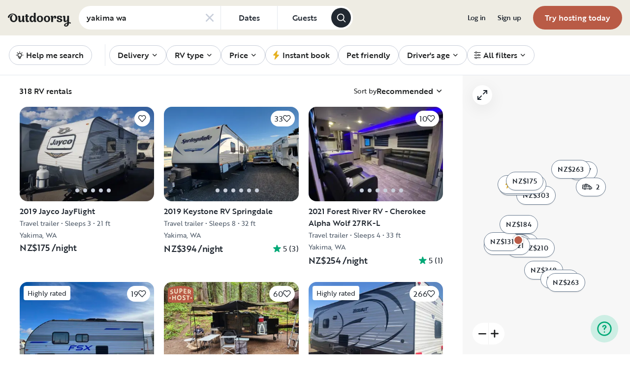

--- FILE ---
content_type: text/html; charset=utf-8
request_url: https://www.google.com/recaptcha/api2/aframe
body_size: 136
content:
<!DOCTYPE HTML><html><head><meta http-equiv="content-type" content="text/html; charset=UTF-8"></head><body><script nonce="2Q4Nei4gEMOfTT9yCHHfXw">/** Anti-fraud and anti-abuse applications only. See google.com/recaptcha */ try{var clients={'sodar':'https://pagead2.googlesyndication.com/pagead/sodar?'};window.addEventListener("message",function(a){try{if(a.source===window.parent){var b=JSON.parse(a.data);var c=clients[b['id']];if(c){var d=document.createElement('img');d.src=c+b['params']+'&rc='+(localStorage.getItem("rc::a")?sessionStorage.getItem("rc::b"):"");window.document.body.appendChild(d);sessionStorage.setItem("rc::e",parseInt(sessionStorage.getItem("rc::e")||0)+1);localStorage.setItem("rc::h",'1768185689438');}}}catch(b){}});window.parent.postMessage("_grecaptcha_ready", "*");}catch(b){}</script></body></html>

--- FILE ---
content_type: text/css; charset=UTF-8
request_url: https://nz.outdoorsy.com/_next/static/css/308a11eeecef243b.css
body_size: 1621
content:
.Carousel_slider__xXDJc[data-spacing=normal]{margin-left:-.5rem;margin-right:-.5rem}.Carousel_slider__xXDJc[data-spacing=normal] .Carousel_arrow__qCfPy{margin-left:.625rem;margin-right:.625rem}.Carousel_slider__xXDJc[data-spacing=normal] [data-index]{padding-left:.625rem;padding-right:.625rem}.Carousel_slider__xXDJc[data-spacing=small]{margin-left:-.5rem;margin-right:-.5rem}.Carousel_slider__xXDJc[data-spacing=small] .Carousel_arrow__qCfPy{margin-left:.5rem;margin-right:.5rem}.Carousel_slider__xXDJc[data-spacing=small] [data-index]{padding-left:.5rem;padding-right:.5rem}.Carousel_slider__xXDJc[data-spacing=large]{margin-left:-.75rem;margin-right:-.75rem}.Carousel_slider__xXDJc[data-spacing=large] .Carousel_arrow__qCfPy{margin-left:.75rem;margin-right:.75rem}.Carousel_slider__xXDJc[data-spacing=large] [data-index]{padding-left:.75rem;padding-right:.75rem}.Carousel_slider__xXDJc .slick-track{display:flex}.Carousel_slider__xXDJc .slick-slide{height:auto}.Carousel_slider__xXDJc .slick-slide>div,.Carousel_slider__xXDJc .slick-slide>div>div{height:100%}.Carousel_headerPagination__JUZWs{font-size:.875rem;font-family:Brother-1816;line-height:163%;position:fixed;top:1.75rem;z-index:10;width:100%;text-align:center;font-weight:300;--tw-text-opacity:1;color:hsl(0 0% 100%/var(--tw-text-opacity))}@media (min-width:992px){.Carousel_headerPagination__JUZWs{top:2.5rem}}.Button_button__98gTJ{position:relative}.Button_button__98gTJ:before{border-style:none}.Button_button__98gTJ[data-variant*=outlined]:before{top:-6px!important;right:-6px!important;bottom:-6px!important;left:-6px!important}.Button_button__98gTJ[data-shape=rectangle]{justify-content:center}.Button_button__98gTJ[data-shape=rectangle] .Button_content__wtKp9{display:grid;width:100%;grid-auto-flow:column;align-items:center;grid-gap:.25rem;gap:.25rem}.Button_button__98gTJ[data-shape=rectangle][data-size=large]{font-size:1rem;line-height:1.25rem}@media (min-width:768px){.Button_button__98gTJ[data-shape=rectangle][data-size=large]{font-size:1.125rem;line-height:1.25rem}}.Button_button__98gTJ[data-shape=rectangle][data-size=large]{padding:1rem 2.5rem}.Button_button__98gTJ[data-shape=rectangle][data-size=normal]{padding:.75rem 1.5rem;font-size:1rem;line-height:1.5rem}.Button_button__98gTJ[data-shape=rectangle][data-size=small]{font-size:.875rem;line-height:1.25rem}@media (min-width:768px){.Button_button__98gTJ[data-shape=rectangle][data-size=small]{font-size:.9375rem;line-height:1.25rem}}.Button_button__98gTJ[data-shape=rectangle][data-size=small]{padding:.75rem 1.25rem}.Button_button__98gTJ[data-shape=rectangle][data-size=xsmall]{font-size:.875rem;line-height:1.25rem}@media (min-width:768px){.Button_button__98gTJ[data-shape=rectangle][data-size=xsmall]{font-size:.9375rem;line-height:1.25rem}}.Button_button__98gTJ[data-shape=rectangle][data-size=xsmall]{padding:.75rem}.Button_button__98gTJ[data-shape=wide][data-size=xsmall]{font-size:.875rem;line-height:1.25rem}@media (min-width:768px){.Button_button__98gTJ[data-shape=wide][data-size=xsmall]{font-size:.9375rem;line-height:1.25rem}}.Button_button__98gTJ[data-shape=wide][data-size=xsmall]{padding:.75rem 1.5rem}.Button_button__98gTJ[data-shape=rectangle][data-size=xxsmall]{font-size:.875rem;line-height:1.25rem;height:2.25rem;padding:.25rem 1rem}.Button_button__98gTJ[data-shape=pill][data-size=large],.Button_button__98gTJ[data-shape=pill][data-size=normal],.Button_button__98gTJ[data-shape=pill][data-size=small],.Button_button__98gTJ[data-shape=pill][data-size=xsmall],.Button_button__98gTJ[data-shape=pill][data-size=xxsmall]{font-size:.875rem;line-height:1.25rem}@media (min-width:768px){.Button_button__98gTJ[data-shape=pill][data-size=large],.Button_button__98gTJ[data-shape=pill][data-size=normal],.Button_button__98gTJ[data-shape=pill][data-size=small],.Button_button__98gTJ[data-shape=pill][data-size=xsmall],.Button_button__98gTJ[data-shape=pill][data-size=xxsmall]{font-size:.9375rem;line-height:1.25rem}}.Button_button__98gTJ[data-shape=pill][data-size=large],.Button_button__98gTJ[data-shape=pill][data-size=normal],.Button_button__98gTJ[data-shape=pill][data-size=small],.Button_button__98gTJ[data-shape=pill][data-size=xsmall],.Button_button__98gTJ[data-shape=pill][data-size=xxsmall]{border-radius:9999px;padding:1rem 1.5rem}.Button_button__98gTJ[data-shape=pill] .Button_content__wtKp9{display:grid;width:100%;grid-auto-flow:column;align-items:center;grid-gap:.25rem;gap:.25rem}@media (min-width:768px){.Button_button__98gTJ[data-shape=pill] .Button_content__wtKp9{justify-content:unset}}.Button_button__98gTJ[data-variant=primary-contained]{border-width:2px;border-style:solid;border-color:var(--bf-temp-button-background-color-primary-active);background-color:var(--bf-temp-button-background-color-primary-active);color:var(--bf-temp-button-text-color-primary-active)}.Button_button__98gTJ[data-variant=primary-contained]:hover{border-color:var(--bf-temp-button-background-color-primary-hover);background-color:var(--bf-temp-button-background-color-primary-hover);color:var(--bf-temp-button-text-color-primary-active)}.Button_button__98gTJ[data-variant=primary-contained]:disabled{border-color:var(--bf-temp-button-background-color-primary-inactive);background-color:var(--bf-temp-button-background-color-primary-inactive);color:var(--bf-temp-button-text-color-primary-inactive)}.Button_button__98gTJ[data-variant=primary-outlined]{border-width:2px;border-style:solid;--tw-border-opacity:1;border-color:hsl(214 20% 16%/var(--tw-border-opacity));--tw-text-opacity:1;color:hsl(214 20% 16%/var(--tw-text-opacity))}.Button_button__98gTJ[data-variant=primary-outlined]:disabled{--tw-text-opacity:1!important;color:hsl(220 20% 82%/var(--tw-text-opacity))!important;--tw-border-opacity:1!important;border-color:hsl(220 20% 82%/var(--tw-border-opacity))!important}.Button_button__98gTJ[data-variant=light-primary-contained]{border-style:none;--tw-bg-opacity:1;background-color:hsl(174 25% 92%/var(--tw-bg-opacity));--tw-text-opacity:1;color:hsl(214 20% 16%/var(--tw-text-opacity))}.Button_button__98gTJ[data-variant=light-primary-contained]:hover{--tw-bg-opacity:1;background-color:hsl(174 100% 14%/var(--tw-bg-opacity));--tw-text-opacity:1;color:hsl(0 0% 100%/var(--tw-text-opacity))}.Button_button__98gTJ[data-variant=light-primary-outlined]{border-width:2px;border-style:solid;--tw-border-opacity:1;border-color:hsl(174 25% 92%/var(--tw-border-opacity));--tw-text-opacity:1;color:hsl(214 20% 16%/var(--tw-text-opacity))}.Button_button__98gTJ[data-variant=light-primary-outlined]:hover{--tw-border-opacity:1;border-color:hsl(165 29% 22%/var(--tw-border-opacity));--tw-text-opacity:1;color:hsl(214 20% 16%/var(--tw-text-opacity))}.Button_button__98gTJ[data-variant=dark-primary-contained]{border-style:none;--tw-bg-opacity:1;background-color:hsl(214 20% 16%/var(--tw-bg-opacity));--tw-text-opacity:1;color:hsl(0 0% 100%/var(--tw-text-opacity))}.Button_button__98gTJ[data-variant=dark-primary-contained]:hover{opacity:.8}.Button_button__98gTJ[data-variant=gray-outlined]{border-width:1px;--tw-border-opacity:1;border-color:hsl(212 16% 48%/var(--tw-border-opacity))}.Button_button__98gTJ[data-variant=dark-gray-outlined]{border-width:2px;--tw-border-opacity:1;border-color:hsl(0 0% 40%/var(--tw-border-opacity))}.Button_button__98gTJ[data-variant=white-contained]{border-style:none;--tw-bg-opacity:1;background-color:hsl(0 0% 100%/var(--tw-bg-opacity))}.Button_button__98gTJ[data-variant=white-contained],.Button_button__98gTJ[data-variant=white-contained]:hover{--tw-text-opacity:1;color:hsl(214 20% 16%/var(--tw-text-opacity))}.Button_button__98gTJ[data-variant=white-outlined]{border-width:2px;--tw-border-opacity:1;border-color:hsl(0 0% 100%/var(--tw-border-opacity));--tw-text-opacity:1;color:hsl(0 0% 100%/var(--tw-text-opacity))}.Button_button__98gTJ[data-variant=red-contained]{border-width:2px;border-style:solid;--tw-border-opacity:1;border-color:hsl(354 58% 48%/var(--tw-border-opacity));--tw-bg-opacity:1;background-color:hsl(354 58% 48%/var(--tw-bg-opacity));--tw-text-opacity:1;color:hsl(0 0% 100%/var(--tw-text-opacity))}.Button_button__98gTJ[data-variant=red-contained]:hover{--tw-bg-opacity:1;background-color:hsl(354 58% 48%/var(--tw-bg-opacity))}.Button_button__98gTJ[data-variant=red-outlined]{border-width:2px;border-style:solid}.Button_button__98gTJ[data-variant=red-outlined],.Button_button__98gTJ[data-variant=red-outlined]:hover{--tw-border-opacity:1;border-color:hsl(354 58% 48%/var(--tw-border-opacity));--tw-text-opacity:1;color:hsl(354 58% 48%/var(--tw-text-opacity))}.Button_button__98gTJ[data-variant=red-text]{border-style:none;font-weight:500;--tw-text-opacity:1;color:hsl(354 58% 48%/var(--tw-text-opacity));-webkit-text-decoration-line:underline;text-decoration-line:underline}.Button_button__98gTJ[data-variant=red-text]:hover{-webkit-text-decoration-line:none;text-decoration-line:none}.Button_button__98gTJ[data-variant=borderless]:disabled,.Button_button__98gTJ[data-variant=borderless][data-state=disabled]{--tw-text-opacity:1;color:hsl(0 0% 40%/var(--tw-text-opacity))}.Button_button__98gTJ[data-variant*=contained]:disabled{pointer-events:none}.Button_button__98gTJ[data-variant*=contained]:not([data-variant=primary-contained]):not([data-variant=primary-outlined]):disabled,.Button_button__98gTJ[data-variant*=contained][data-state=disabled]{opacity:.2}.Button_button__98gTJ[data-variant*=outlined]:disabled,.Button_button__98gTJ[data-variant*=outlined][data-state=disabled]{cursor:not-allowed;--tw-border-opacity:1;border-color:hsl(0 0% 40%/var(--tw-border-opacity));--tw-text-opacity:1;color:hsl(0 0% 40%/var(--tw-text-opacity))}.Button_button__98gTJ[data-shape=circle]{display:inline-flex;align-items:center;justify-content:center;border-radius:9999px}.Button_button__98gTJ[data-shape=circle] .Button_content__wtKp9{display:block}.Button_button__98gTJ[data-shape=circle][data-variant=white-contained]{box-shadow:0 1px 20px rgba(0,0,0,.1)}.Button_button__98gTJ[data-shape=circle][data-variant=white-contained]:hover{transform:scale(1.1)}.Button_button__98gTJ[data-shape=circle][data-size=large]{height:4rem;width:4rem}.Button_button__98gTJ[data-shape=circle][data-size=normal]{height:3rem;width:3rem}.Button_button__98gTJ[data-shape=circle][data-size=small]{height:2.5rem;width:2.5rem}.Button_button__98gTJ[data-shape=circle][data-size=xsmall]{height:1.25rem;width:1.25rem}.Button_button__98gTJ[data-shape=square]{display:inline-flex;align-items:center;justify-content:center}.Button_button__98gTJ[data-shape=square] .Button_content__wtKp9{display:block}.Button_button__98gTJ[data-shape=square][data-variant=white-contained]{box-shadow:0 1px 20px rgba(0,0,0,.1)}.Button_button__98gTJ[data-shape=square][data-variant=white-contained]:hover{transform:scale(1.1)}.Button_button__98gTJ[data-shape=square][data-size=large]{height:4rem;width:4rem}.Button_button__98gTJ[data-shape=square][data-size=medium]{height:3.5rem;width:3.5rem}.Button_button__98gTJ[data-shape=square][data-size=normal]{height:3rem;width:3rem}.Button_button__98gTJ[data-shape=square][data-size=small]{height:2.5rem;width:2.5rem}.Button_button__98gTJ[data-shape=square][data-size=xsmall]{height:1.25rem;width:1.25rem}.Button_button__98gTJ[data-loading=true],.Button_button__98gTJ[data-loading=true][data-state=disabled]{pointer-events:none;transition-property:none}.Button_button__98gTJ[data-loading=true] .Button_content__wtKp9,.Button_button__98gTJ[data-loading=true][data-state=disabled] .Button_content__wtKp9{color:transparent}.Button_button__98gTJ[data-loading=true][data-variant=primary-contained] svg,.Button_button__98gTJ[data-loading=true][data-variant=primary-outlined] svg{--tw-text-opacity:1;color:hsl(212 14% 36%/var(--tw-text-opacity))}.Button_button__98gTJ[data-loading=true][data-variant=dark-primary-contained] svg{--tw-text-opacity:1;color:hsl(214 20% 16%/var(--tw-text-opacity))}.Button_button__98gTJ[data-loading=true][data-variant=dark-gray-outlined] svg{--tw-text-opacity:1;color:hsl(220 20% 82%/var(--tw-text-opacity))}.Button_button__98gTJ[data-loading=true][data-variant=red-contained] svg{--tw-text-opacity:1;color:hsl(0 0% 100%/var(--tw-text-opacity))}.Button_button__98gTJ[data-loading=true][data-variant=red-outlined] svg{--tw-text-opacity:1;color:hsl(354 58% 48%/var(--tw-text-opacity))}.Button_button__98gTJ[data-loading=true][data-variant=white-outlined] svg{--tw-text-opacity:1;color:hsl(0 0% 100%/var(--tw-text-opacity))}.Button_button__98gTJ[data-loading=true][data-state=disabled] svg{--tw-text-opacity:1;color:hsl(0 0% 40%/var(--tw-text-opacity))}.Button_button__98gTJ[data-variant=jungle-contained]{border-width:2px;border-style:solid;--tw-border-opacity:1;border-color:hsl(162 100% 33%/var(--tw-border-opacity));background-color:transparent;font-weight:500;--tw-text-opacity:1;color:hsl(162 100% 33%/var(--tw-text-opacity))}.Button_button__98gTJ[data-variant=jungle-contained]:hover{opacity:.8}.Button_button__98gTJ[data-variant=jungle-contained]:disabled{opacity:.2}.Button_button__98gTJ[data-variant=jungle-outlined]{border-width:2px;border-style:solid;--tw-border-opacity:1;border-color:hsl(220 20% 82%/var(--tw-border-opacity));font-weight:400;--tw-text-opacity:1;color:hsl(200 5% 12%/var(--tw-text-opacity))}.Arrow_arrow__M32Fy svg{transform:rotate(var(--carousel-arrow-rotation,0))}.Arrow_arrow__M32Fy[data-direction=left]{--carousel-arrow-direction:-1;--carousel-arrow-rotation:180deg;left:0}.Arrow_arrow__M32Fy[data-direction=left] svg{--tw-rotate:180deg;transform:translate(var(--tw-translate-x),var(--tw-translate-y)) rotate(var(--tw-rotate)) skewX(var(--tw-skew-x)) skewY(var(--tw-skew-y)) scaleX(var(--tw-scale-x)) scaleY(var(--tw-scale-y))}.Arrow_arrow__M32Fy[data-direction=right]{--carousel-arrow-direction:1;right:0}.Arrow_arrow__M32Fy[data-direction=right][data-state=hidden]{transform:translate(4rem,-50%) scale(.9)}.Arrow_arrow__M32Fy[data-direction=left][data-state=hidden]{transform:translate(-4rem,-50%) scale(.9)}.Arrow_arrow__M32Fy[data-state=hidden]{pointer-events:none;opacity:0}.Arrow_arrow__M32Fy[data-shadow=true]{display:flex;height:100%;align-items:center;background:linear-gradient(calc(var(--carousel-arrow-direction, 1) * -90deg),rgba(0,0,0,.35) 0,transparent 100%)}.Arrow_arrow__M32Fy[data-variant=inside]{padding-left:.75rem;padding-right:.75rem}@media (min-width:768px){.Arrow_arrow__M32Fy[data-variant=inside]{padding-left:2rem;padding-right:2rem}}@media (min-width:992px){.Arrow_arrow__M32Fy[data-variant=inside]{padding-left:2.5rem;padding-right:2.5rem}}.Arrow_arrow__M32Fy[data-variant=outside]{background-image:none;padding-left:.75rem;padding-right:.75rem}@media (min-width:992px){.Arrow_arrow__M32Fy[data-variant=outside]{padding-left:1.5rem;padding-right:1.5rem}}.Arrow_arrow__M32Fy[data-variant=outside][data-direction=left]{--tw-translate-x:-100%}.Arrow_arrow__M32Fy[data-variant=outside][data-direction=left],.Arrow_arrow__M32Fy[data-variant=outside][data-direction=right]{transform:translate(var(--tw-translate-x),var(--tw-translate-y)) rotate(var(--tw-rotate)) skewX(var(--tw-skew-x)) skewY(var(--tw-skew-y)) scaleX(var(--tw-scale-x)) scaleY(var(--tw-scale-y))}.Arrow_arrow__M32Fy[data-variant=outside][data-direction=right]{--tw-translate-x:100%}.Arrow_arrow__M32Fy[data-variant=half]{background:linear-gradient(calc(var(--carousel-arrow-direction, 1) * -90deg),transparent 50%,rgba(0,0,0,.2) 50%,hsla(0,0%,100%,0) 100%)}.Arrow_arrow__M32Fy[data-variant=half][data-direction=left]{--tw-translate-x:-50%}.Arrow_arrow__M32Fy[data-variant=half][data-direction=left],.Arrow_arrow__M32Fy[data-variant=half][data-direction=right]{transform:translate(var(--tw-translate-x),var(--tw-translate-y)) rotate(var(--tw-rotate)) skewX(var(--tw-skew-x)) skewY(var(--tw-skew-y)) scaleX(var(--tw-scale-x)) scaleY(var(--tw-scale-y))}.Arrow_arrow__M32Fy[data-variant=half][data-direction=right]{--tw-translate-x:50%}.Arrow_arrow__M32Fy[data-variant=simple]{padding:.375rem}.Arrow_arrow__M32Fy[data-variant=simple][data-direction=right]{padding-left:1.25rem}.Arrow_arrow__M32Fy[data-variant=simple][data-direction=left]{padding-right:1.25rem}
/*# sourceMappingURL=308a11eeecef243b.css.map*/

--- FILE ---
content_type: application/javascript; charset=UTF-8
request_url: https://nz.outdoorsy.com/_next/static/chunks/pages/rv-rental/%5Blocation%5D/%5Bslug%5D-b39f5b4a40dbc6ef.js
body_size: 85296
content:
(self.webpackChunk_N_E=self.webpackChunk_N_E||[]).push([[21988],{17240:function(e,t,a){"use strict";var s,i=a(67294);function l(){return(l=Object.assign?Object.assign.bind():function(e){for(var t=1;t<arguments.length;t++){var a=arguments[t];for(var s in a)({}).hasOwnProperty.call(a,s)&&(e[s]=a[s])}return e}).apply(null,arguments)}t.Z=e=>i.createElement("svg",l({xmlns:"http://www.w3.org/2000/svg",width:24,height:24,fill:"none",viewBox:"0 0 24 24"},e),s||(s=i.createElement("path",{fill:"#212831",d:"m8.3 11.3 6-6c.2-.2.4-.3.7-.3s.5.1.7.3c.4.4.4 1 0 1.4L10.4 12l5.3 5.3c.4.4.4 1 0 1.4s-1 .4-1.4 0l-6-6c-.4-.4-.4-1 0-1.4"})))},34289:function(e,t,a){"use strict";var s,i=a(67294);function l(){return(l=Object.assign?Object.assign.bind():function(e){for(var t=1;t<arguments.length;t++){var a=arguments[t];for(var s in a)({}).hasOwnProperty.call(a,s)&&(e[s]=a[s])}return e}).apply(null,arguments)}t.Z=e=>i.createElement("svg",l({xmlns:"http://www.w3.org/2000/svg",width:20,height:20,fill:"none",viewBox:"0 0 20 20"},e),s||(s=i.createElement("path",{stroke:"currentColor",strokeLinecap:"round",strokeLinejoin:"round",strokeWidth:1.5,d:"M10.222 6 14 10m0 0-3.778 4M14 10H6"})))},36174:function(e,t,a){"use strict";var s,i=a(67294);function l(){return(l=Object.assign?Object.assign.bind():function(e){for(var t=1;t<arguments.length;t++){var a=arguments[t];for(var s in a)({}).hasOwnProperty.call(a,s)&&(e[s]=a[s])}return e}).apply(null,arguments)}t.Z=e=>i.createElement("svg",l({xmlns:"http://www.w3.org/2000/svg",width:24,height:24,fill:"none",viewBox:"0 0 24 24"},e),s||(s=i.createElement("path",{fill:"currentColor",fillRule:"evenodd",d:"M20 7.983C20 3.593 16.4 0 12 0S4 3.593 4 7.983c0 2.595 1.2 4.89 3.1 6.287L6 22.852c-.1.4.1.799.4.998.3.2.7.2 1.1 0l4.5-2.694 4.5 2.694c.1.1.3.1.5.1s.4-.1.5-.2c.3-.2.5-.598.4-.997l-1.1-8.483c2-1.397 3.2-3.692 3.2-6.287m-14 0c0-3.293 2.7-5.987 6-5.987s6 2.694 6 5.987-2.7 5.988-6 5.988-6-2.694-6-5.988m6.5 11.177 3.2 1.896-.7-5.688q-1.35.6-3 .599c-1.65-.001-2.1-.2-3-.599l-.7 5.688 3.2-1.896c.3-.2.7-.2 1 0",clipRule:"evenodd"})))},78646:function(e,t,a){"use strict";var s,i=a(67294);function l(){return(l=Object.assign?Object.assign.bind():function(e){for(var t=1;t<arguments.length;t++){var a=arguments[t];for(var s in a)({}).hasOwnProperty.call(a,s)&&(e[s]=a[s])}return e}).apply(null,arguments)}t.Z=e=>i.createElement("svg",l({xmlns:"http://www.w3.org/2000/svg",width:20,height:20,fill:"none",viewBox:"0 0 20 20"},e),s||(s=i.createElement("path",{fill:"currentColor",fillRule:"evenodd",d:"M9.61 7.56a.55.55 0 0 1 .78 0l2.05 2.05a.55.55 0 0 1 0 .78l-2.05 2.05a.55.55 0 1 1-.78-.78L11.273 10 9.61 8.34a.55.55 0 0 1 0-.78",clipRule:"evenodd"})))},53281:function(e,t,a){"use strict";var s,i=a(67294);function l(){return(l=Object.assign?Object.assign.bind():function(e){for(var t=1;t<arguments.length;t++){var a=arguments[t];for(var s in a)({}).hasOwnProperty.call(a,s)&&(e[s]=a[s])}return e}).apply(null,arguments)}t.Z=e=>i.createElement("svg",l({xmlns:"http://www.w3.org/2000/svg",fill:"none",viewBox:"0 0 12 10"},e),s||(s=i.createElement("path",{fill:"currentColor",fillRule:"evenodd",d:"M1.704 1.436C1.317 1.76 1 2.284 1 3.108c0 1.221.733 2.397 1.79 3.454C3.79 7.563 5.022 8.4 6 8.998c.977-.598 2.21-1.435 3.21-2.436C10.268 5.505 11 4.329 11 3.108c0-.852-.275-1.372-.622-1.682-.356-.318-.848-.47-1.378-.47-.497 0-1.028.193-1.51.492-.48.297-.866.671-1.074.97A.5.5 0 0 1 6 2.63a.5.5 0 0 1-.416-.213c-.208-.298-.593-.672-1.074-.97S3.497.958 3 .958c-.388 0-.894.142-1.296.479zm-.658-.72A3.12 3.12 0 0 1 3 0c.753 0 1.472.285 2.053.645.359.222.683.483.947.75.264-.267.588-.528.947-.75C7.527.285 8.247 0 9 0c.72 0 1.478.207 2.06.726.59.527.94 1.322.94 2.382 0 1.587-.943 2.99-2.066 4.114-1.132 1.133-2.515 2.05-3.536 2.667a.77.77 0 0 1-.796 0C4.58 9.272 3.198 8.355 2.066 7.222.943 6.098 0 4.695 0 3.108 0 2.02.433 1.228 1.046.716",clipRule:"evenodd"})))},85477:function(e,t,a){(window.__NEXT_P=window.__NEXT_P||[]).push(["/rv-rental/[location]/[slug]",function(){return a(20679)}])},30250:function(e,t,a){"use strict";a.d(t,{Z:function(){return b}});var s=a(85893),i=a(67294),l=a(86896),n=a(25617),r=a(69453),o=a(52798),d=a(44610),c=a(35408),u=a(87536),m=a(90901),g=a(81012),v=a(89356),f=a(32207),h=a(87387),x=a.n(h),p=e=>{var{numInputs:t=4}=e,a=(0,f._)(e,["numInputs"]);let[l,n]=(0,i.useState)([]),r=e=>{e.preventDefault();let{key:s,target:i}=e,r=isNaN(s)?null:s,o=Number(i.dataset.id),d=i.form.elements[o+1],c=i.form.elements[o-1],u=[...l];u[o]=r,null!==r?(n(u),d&&d.focus()):"Backspace"===s?(n(u),c&&c.focus()):c&&"ArrowLeft"===s?c.focus():d&&"ArrowRight"===s&&d.focus();let m=u.join("");m.length===t?a.onFilled&&a.onFilled(m):m.length>0&&a.onPartial&&a.onPartial(m),a.onChange&&a.onChange(m)},o=[];for(let e=0;e<t;++e)o.push((0,s.jsx)("input",{"data-id":e,className:`${x().TextInput} w-8 text-2xl font-bold leading-tight text-center text-gray-700 bg-white border-b-2 py-2 appearance-none`,type:"number",pattern:"[0-9]*",min:0,max:9,maxLength:1,value:l[e]||"",onKeyDown:r,onChange:()=>null},e));return(0,s.jsx)("form",{className:x().CodeInput,children:o})};let y=()=>{var e,t,a,o,f;let h=(0,l.Z)(),x=(0,n.v9)(e=>{var t;return null===(t=e.auth)||void 0===t?void 0:t.phone}),y=(0,n.v9)(e=>{var t,a;return null===(a=e.auth)||void 0===a?void 0:null===(t=a.user)||void 0===t?void 0:t.phone}),[j,M]=(0,i.useState)(y),[b,_]=(0,i.useState)(!1),[w,N]=(0,i.useState)(""),{register:S,handleSubmit:C,clearErrors:E,setError:I,formState:{errors:R}}=(0,u.cI)();(null==x?void 0:null===(e=x.error)||void 0===e?void 0:e.error)&&!R.phone&&I("phone",{type:"pattern"}),(null==x?void 0:null===(t=x.error)||void 0===t?void 0:t.error)||!R.phone||E("phone");let D=(0,n.I0)(),T={phone:{required:h.formatMessage({defaultMessage:"Phone number is required.",id:"Il7p07"}),pattern:h.formatMessage({defaultMessage:"Please enter a valid phone number.",id:"H+RqPP"})}},Z={link:{change:h.formatMessage({defaultMessage:"Change phone number",id:"+MHabZ"}),resendPrefix:h.formatMessage({defaultMessage:"Didn’t get it?",id:"ttkc4T"}),resend:h.formatMessage({defaultMessage:"Resend",id:"IXycMo"})},input:{code:h.formatMessage({defaultMessage:"Enter your 4 digit verification code",id:"i7pyvd"}),phone:h.formatMessage({defaultMessage:"Phone number",id:"jdJhOL"}),helper:h.formatMessage({defaultMessage:"You’ll receive a 4 digit verification code.",id:"A5h/s2"})},button:{step1:h.formatMessage({defaultMessage:"Send Verification Code",id:"Cxfsf1"}),step2:h.formatMessage({defaultMessage:"Submit",id:"wSZR47"})}},k=(0,i.useCallback)(()=>{D((0,r.ML)())},[D]),A=(0,i.useCallback)(()=>{_(!1),D((0,r.bJ)(""))},[D]),L=(0,i.useCallback)(()=>{D((0,r.ml)(w,j))},[w,j,D]),O=(0,i.useCallback)(()=>{D((0,r.r7)(j,!0))},[j,D]),P=(0,i.useCallback)(()=>{D((0,r.ML)())},[D]),V=(0,i.useCallback)(({phone:e})=>(M(e),D((0,r.r7)(e))),[D]);return x.isModalOpen?x.isTexted||x.isResending?(0,s.jsxs)("div",{className:"flex flex-col w-full pt-2  bg-white",onSubmit:C(V),children:[(0,s.jsx)(v.Z,{defaultValue:j,id:"phone",name:"phone",disabled:!0,className:"bg-gray-200",label:Z.input.phone,"aria-label":Z.input.phone}),(0,s.jsx)(g.Z,{className:"mt-1 text-sm text-left autoType400",onClick:k,children:Z.link.change}),(0,s.jsx)("p",{className:"mt-6 mb-2 font-medium text-gray-900",children:Z.input.code}),(0,s.jsx)(p,{onFilled:e=>{_(!0),N(e)},onPartial:A}),(null==x?void 0:null===(a=x.error)||void 0===a?void 0:a.error)&&(0,s.jsx)("div",{className:"w-full mt-2 text-xs text-red-800",children:null==x?void 0:null===(o=x.error)||void 0===o?void 0:o.error}),(0,s.jsx)("hr",{className:"h-px my-8 bg-gray-100 border-0"}),(0,s.jsxs)("div",{className:"flex items-center justify-between",children:[(0,s.jsxs)("div",{children:[Z.link.resendPrefix,(0,s.jsx)(g.Z,{className:"ml-2 text-left autoType400",onClick:O,children:Z.link.resend})]}),(0,s.jsx)(c.zx,{variant:c.Fe.Primary,label:Z.button.step2,disabled:!b,onClick:L})]})]}):(0,s.jsxs)("form",{className:"flex flex-col w-full pt-2  bg-white",onSubmit:C(V),children:[(0,s.jsx)(v.Z,(0,d._)({defaultValue:j,id:"phone",type:"tel",autoComplete:"tel",label:Z.input.phone,"aria-label":Z.input.phone,"aria-invalid":!!R.phone,"aria-required":"true","aria-autocomplete":"inline","aria-errormessage":null===(f=R.phone)||void 0===f?void 0:f.message,onFocus:P,error:R.phone&&(T.phone[R.phone.type]||T.phone.pattern)},S("phone",m.tH))),(0,s.jsx)("p",{className:"my-3 text-gray-500",children:Z.input.helper}),(0,s.jsx)("hr",{className:"h-px my-8 bg-gray-100 border-0"}),(0,s.jsx)("div",{className:"flex justify-end ",children:(0,s.jsx)(c.zx,{type:"submit",variant:c.Fe.Primary,label:Z.button.step1,disabled:x.isTexting})})]}):null};var j=a(36e3),M=({title:e,subTitle:t,isOpen:a,onCloseModal:i,children:l})=>(0,s.jsxs)(j.ZP,{size:j.Cg.medium,title:e,open:a,"data-testid":"ask-host-modal",onClose:i,children:[(0,s.jsx)("p",{className:"my-4 text-gray-900",children:t}),l]}),b=()=>{let e=(0,l.Z)(),t=(0,n.I0)(),a=(0,n.v9)(o.Z),d=(0,n.v9)(e=>!!e.auth.phone.isModalOpen),c=(0,n.v9)(e=>e.auth.phone.isVerifiedCode),u=(0,i.useCallback)(()=>{t((0,r.lI)())},[t]);if((0,i.useEffect)(()=>{d&&c&&u()},[d,c,u]),!a)return null;let m=e.formatMessage({defaultMessage:"Once you’re verified, you can send {name} a question.",id:"mzLzpU"},{name:a.name}),g=e.formatMessage({defaultMessage:"We need to verify your phone",id:"B5vkrt"});return(0,s.jsx)(M,{title:g,subTitle:m,isOpen:d,onCloseModal:u,children:(0,s.jsx)(y,{})})}},84903:function(e,t,a){"use strict";a.d(t,{W:function(){return D},b:function(){return R}});var s=a(85893),i=a(67294),l=a(86896),n=a(44012),r=a(25617),o=a(81929),d=a(97398),c=a.n(d),u=a(66524),m=a(27597),g=a(36716),v=a(81717),f=a(25297),h=a(96647),x=a(98646),p=a(57146),y=a(72943);let j=({listingLocation:e,onPickupSubmit:t,handleOpenDeliveryModal:a})=>{let i=R(e),d=(0,l.Z)(),j=(0,r.v9)(v.Uy),M=(0,r.v9)(f.R),b=(0,r.v9)(f.LK),_=(0,r.v9)(h.cR),w=c()(b),N=(0,p.xG)({priceInCents:null!=b?b:0,currency:j,digits:2});return i&&M?(null==_?void 0:_.disallow_movement)===!1?(0,s.jsx)(s.Fragment,{children:(0,s.jsxs)(o.x,{variant:o.L.MediumBold,className:"mb-4",children:[(0,s.jsx)(n.Z,{defaultMessage:"Getting the RV",id:"17L9De"}),!(null==_?void 0:_.disallow_movement)&&(0,s.jsxs)(s.Fragment,{children:[(0,s.jsx)(m.F,{text:(0,s.jsx)(n.Z,{defaultMessage:"Pick it up",id:"uCaDsz"}),note:i,linkText:(0,s.jsx)(n.Z,{defaultMessage:"Free",id:"tf1lIh"}),onClick:()=>t(),className:"mb-2",noteClassName:"text-primary-base",hideIcon:!0,shape:u.jL.rectangle}),(0,s.jsx)(m.F,{text:d.formatMessage({defaultMessage:"Get it delivered",id:"NZeWM0"}),note:d.formatMessage({defaultMessage:"Within {distance} radius",id:"ZBjztY"},{distance:(0,y.Q)(M.radius,{unit:M.unit,long:!0})}),linkText:w?d.formatMessage({defaultMessage:"{costPerMile} / {unit}",id:"vTIXjG"},{costPerMile:N,unit:(0,g.X)(M.unit)}):"",onClick:()=>a(x.ZE.MOVING),className:"mb-2",shape:u.jL.rectangle,noteClassName:"text-primary-base"})]})]})}):(0,s.jsxs)(s.Fragment,{children:[(0,s.jsx)(o.x,{variant:o.L.MediumBold,className:"mb-4",children:(0,s.jsx)(n.Z,{defaultMessage:"Getting the RV",id:"17L9De"})}),!(null==_?void 0:_.disallow_movement)&&(0,s.jsxs)(s.Fragment,{children:[(0,s.jsx)(m.F,{text:(0,s.jsx)(n.Z,{defaultMessage:"Pick it up",id:"uCaDsz"}),note:i,linkText:(0,s.jsx)(n.Z,{defaultMessage:"Free",id:"tf1lIh"}),onClick:()=>t(),className:"mb-2",noteClassName:"text-primary-base",hideIcon:!0,shape:u.jL.rectangle}),(0,s.jsx)(m.F,{text:d.formatMessage({defaultMessage:"Get it delivered",id:"NZeWM0"}),note:d.formatMessage({defaultMessage:"Within {distance} radius",id:"ZBjztY"},{distance:(0,y.Q)(M.radius,{unit:M.unit,long:!0})}),linkText:w?d.formatMessage({defaultMessage:"{costPerMile} / {unit}",id:"vTIXjG"},{costPerMile:N,unit:(0,g.X)(M.unit)}):"",onClick:()=>a(x.ZE.MOVING),className:"mb-2",shape:u.jL.rectangle,noteClassName:"text-primary-base"})]}),(0,s.jsx)(m.F,{text:d.formatMessage({defaultMessage:"Get it delivered",id:"NZeWM0"}),note:d.formatMessage({defaultMessage:"Within {distance} radius",id:"ZBjztY"},{distance:(0,y.Q)(M.radius,{unit:M.unit,long:!0})}),linkText:w?d.formatMessage({defaultMessage:"{costPerMile} / {unit}",id:"vTIXjG"},{costPerMile:N,unit:(0,g.X)(M.unit)}):"",onClick:()=>a(x.ZE.STATIONARY),shape:u.jL.rectangle,noteClassName:"text-primary-base"})]}):null};var M=a(69922),b=a(86633),_=a(76849),w=a(410),N=a(35249),S=a(33987),C=a(679),E=a(48339),I=a(96679);let R=e=>e&&`${e.city}, ${e.state||e.county}`,D=({deliveryAddress:e,deliveryLocation:t,deliveryType:a,hasDelivery:o,onPickupSubmit:d,onDeliverySubmit:c,listingLocation:u,isCompleted:m=!0})=>{var g,f,h;let{isDeliveryModalOpen:p,openDeliveryModal:y,closeDeliveryModal:D,isSetupDelivery:T}=(0,C.s)(),Z=(0,r.v9)(I.Nd),k=(0,r.v9)(v.cX),A=(0,r.v9)(v.ln),L=null==Z?void 0:null===(h=Z.siblings)||void 0===h?void 0:null===(f=h.rental_campsite)||void 0===f?void 0:null===(g=f.rental_summary)||void 0===g?void 0:g.location,O=null==A?void 0:A.name,P=null==A?void 0:A.primary_image_url,V=null==A?void 0:A.is_odn,[B,F]=(0,i.useState)(a),U=(0,i.useCallback)(e=>{F(e)},[]),Y=(0,r.v9)(E.vl),q=(null==Y?void 0:Y[S.cF.CONSTANT_ADDRESS])==="true",G=(0,i.useCallback)(()=>{D(),F(a)},[a]);(0,i.useEffect)(()=>{T?F(x.ZE.STATIONARY):F(a)},[a,T]);let H=(0,i.useCallback)(e=>{F(e),y()},[]),$=(0,l.Z)(),z=a===x.ZE.PICKUP?$.formatMessage({defaultMessage:"Pick it up at",id:"W6hgDO"}):$.formatMessage({defaultMessage:"Delivery to",id:"Mp5EhP"}),W=$.formatMessage({defaultMessage:"Exact location provided after booking",id:"UikgDr"}),Q=$.formatMessage({defaultMessage:"Campground by Spot2Nite",id:"roYH90"}),X=k?(0,s.jsx)(w.K,{text:z,showODStayDeliveryButton:!0,listingName:O,location:L,onClick:y,listingAvatar:P,isOutdoorsyProperty:V,campgroundByText:Q}):(0,s.jsx)(_.p,{outlined:!1,text:z,linkText:a===x.ZE.PICKUP?R(u):e||(0,s.jsx)(n.Z,{defaultMessage:"Change address",id:"NUyJTD",description:"UI > BillModule > BillModuleDelivery"}),onClick:y}),K=m?(0,s.jsxs)(s.Fragment,{children:[(0,s.jsx)(b.a,{readOnly:k||q,children:X}),a===x.ZE.PICKUP&&(0,s.jsx)(M.Z,{className:"italic text-gray-500 whitespace-pre-line autoType300",type:"inline",children:W})]}):(0,s.jsx)(j,{listingLocation:u,onPickupSubmit:d,handleOpenDeliveryModal:H});return o?(0,s.jsxs)(s.Fragment,{children:[K,(0,s.jsx)(N.X,{open:p,onClose:G,onDeliverySubmit:c,onPickupSubmit:d,deliveryType:B,listingLocation:u,deliveryAddress:e,deliveryLocation:t,onChangeDeliveryType:U})]}):(0,s.jsx)(w.K,{text:(0,s.jsx)(n.Z,{defaultMessage:"Pick it up at",id:"W6hgDO"}),linkText:R(u),omitCaret:!0})}},22371:function(e,t,a){"use strict";a.d(t,{d:function(){return c}});var s=a(25617);let i=(0,a(22222).P1)([e=>e.availableServices.services,(e,t)=>t],(e,t)=>null==e?void 0:e.find(e=>(null==e?void 0:e.category)===t));var l=a(80124),n=a(67294),r=a(81717);let o=()=>{let e=(0,s.v9)(r.VB);return(0,n.useMemo)(()=>{var t;return null==e?void 0:null===(t=e.services)||void 0===t?void 0:t.find(e=>(null==e?void 0:e.category)===l.e.WEATHER_PROTECTION)},[null==e?void 0:e.services])},d=()=>{let e=(0,s.v9)(r.VB);return(0,n.useMemo)(()=>{var t;return null==e?void 0:null===(t=e.services)||void 0===t?void 0:t.find(e=>(null==e?void 0:e.category)===l.e.TRIP_INSURANCE)},[null==e?void 0:e.services])},c=()=>{let e=(0,s.v9)(e=>i(e,l.e.TRIP_INSURANCE)),t=(0,s.v9)(e=>i(e,l.e.WEATHER_PROTECTION)),a=d(),n=o(),r=[null==e?void 0:e.id,null==a?void 0:a.id,null==t?void 0:t.id,null==n?void 0:n.id].filter(e=>null!=e);return{availableTripInsuranceService:e,addedTripInsuranceService:a,availableRoamlyWeatherInsuranceService:t,addedRoamlyWeatherInsuranceService:n,availableServiceIds:r}}},4729:function(e,t,a){"use strict";var s=a(85893);a(67294);var i=a(78519);t.Z=({currency:e="USD",children:t})=>(0,s.jsx)(i.h,{currency:e,components:"messages",children:t})},41455:function(e,t,a){"use strict";var s=a(44610),i=a(67462),l=a(85893),n=a(3329),r=a(86010),o=a(67294),d=a(73935),c=a(86896),u=a(85854),m=a(9216),g=a(9966),v=a(66961);t.Z=({addressValue:e,inputClassName:t,onChangeAddress:a,onSelectAddress:f,name:h,onBlurAddress:x,placesOption:p,label:y,onToggleAutocompleteOptions:j,required:M=!0,recentSearches:b=[],onFocus:_,form:w})=>{var N,S;let C=(0,c.Z)(),[E,I]=(0,o.useState)(null),{isMobile:R}=(0,m.G)(),D=(0,o.useRef)(null),T=(0,o.useRef)(null),[Z,k]=(0,o.useState)({top:0,left:0,width:0}),[A,L]=(0,o.useState)(!0),[O,P]=(0,o.useState)(!1),[V,B]=(0,o.useState)(!1),F=(0,o.useRef)(null),U=null==w?void 0:null===(N=w.formState.errors)||void 0===N?void 0:N[h],Y=(0,v.V)((null==E?void 0:E.text)||"",null==E?void 0:E.location,null==E?void 0:E.types),q=e.length>=3?Y:b.map(e=>({label:e,sublabel:e,value:e})),{groupedOptions:G}=(0,g.B)({shouldBuildGroupedOptions:!0,includeCurrentLocation:!1,suggestions:q}),H=null==w?void 0:w.clearErrors,$=(0,o.useCallback)(()=>{var e;if(!D.current)return;let t=D.current.getBoundingClientRect(),a=(null===(e=T.current)||void 0===e?void 0:e.offsetHeight)||0,s=document.documentElement,i=s===document.documentElement?{top:0,bottom:window.innerHeight}:s.getBoundingClientRect(),l=t.bottom+a<=i.bottom,n=t.top-a>=i.top,r=l||!n;L(r);let o=r?24:32;k({top:r?t.bottom+o:t.top-a-o,left:t.left,width:t.width})},[]),z=(0,o.useCallback)(e=>{B(!0),$(),requestAnimationFrame(()=>{P(!0)}),null==_||_(e)},[_,$]),W=(0,o.useCallback)(()=>{setTimeout(()=>{P(!1),setTimeout(()=>{B(!1)},150)},150),null==x||x()},[x]),Q=(0,o.useCallback)(async e=>{O||(B(!0),requestAnimationFrame(()=>{P(!0)})),""===e&&(null==H||H()),null==a||a(e),I(e.length<3?null:(0,s._)({text:e},p))},[O,a,p,H]);(0,o.useEffect)(()=>{e&&(I((0,s._)({text:e},p)),H())},[]),(0,o.useEffect)(()=>{let e=()=>{O&&(F.current&&clearTimeout(F.current),F.current=setTimeout(()=>{$()},16))};return window.addEventListener("resize",e),window.addEventListener("scroll",e,{passive:!0}),()=>{window.removeEventListener("resize",e),window.removeEventListener("scroll",e),F.current&&(clearTimeout(F.current),F.current=null)}},[O,$]),(0,o.useEffect)(()=>{null==j||j(O)},[O,j]),(0,o.useEffect)(()=>{if(V&&(null==G?void 0:G.length)){let e=requestAnimationFrame(()=>{$()});return()=>{cancelAnimationFrame(e)}}},[V,null==G?void 0:G.length,$]);let X=null==w?void 0:null===(S=w.register)||void 0===S?void 0:S.call(w,h,{onChange:e=>{Q(e),null==w||w.setValue(h,e)},onBlur:W,required:{value:M,message:C.formatMessage({defaultMessage:"Please enter the delivery address.",id:"CcYJyO"})}}),K=(0,l.jsx)(u.Y,{groupedOptions:G,onSelectOption:e=>null==f?void 0:f(e),variant:u.v.Vertical,maxOptionsPerColumn:3,maxGroups:1,className:"md:mx-3"});return(0,l.jsxs)(l.Fragment,{children:[(0,l.jsx)(n.oi,(0,i._)((0,s._)({type:n.HQ.Text,"data-testid":h,label:y||C.formatMessage({defaultMessage:"Address",id:"e6Ph5+"}),inputValue:e||"",controlled:!0,className:t,required:M,autoComplete:"off"},X),{onChange:e=>{Q(e),null==w||w.setValue(h,e)},ref:D,onFocus:z,helpText:null==U?void 0:U.message,showClearButton:!0})),V&&R&&G.length>0&&(0,l.jsx)("div",{children:K}),V&&!R&&G.length>0&&"undefined"!=typeof document&&(0,d.createPortal)((0,l.jsx)("div",{ref:T,style:{top:Z.top,left:Z.left,width:Z.width},className:(0,r.W)("fixed overflow-hidden bg-white z-[10000] rounded-2xl shadow-100 transition-[transform,opacity] duration-150 ease-out",{"origin-top":A,"origin-bottom":!A,"opacity-100 scale-100":O,"opacity-0 scale-95":!O}),children:(0,l.jsx)("div",{className:"overflow-auto",children:K})}),document.body)]})}},1300:function(e,t,a){"use strict";a.d(t,{Z:function(){return b}});var s=a(85893),i=a(67294),l=a(25617),n=a(48339),r=a(56134),o=a(44610),d=a(67462),c=a(94184),u=a.n(c),m=a(82266),g=a(58621),v=a(43329),f=a(9216),h=a(34089),x=a(13158),p=a(97435),y=a(90801),j=a.n(y),M=({inline:e=!1,rentalsList:t,loading:a,title:l,extraQueryParams:n,onClickRental:r,onChangeImage:c,maxRentals:y=3,verticalScrollGrid:M,maxCols:b,isRow:_,eventSource:w,autoCssJudgeStyle:N=!1,isAuto:S})=>{var C;let{isAboveDesktop:E,isAboveTablet:I}=(0,f.G)(),R=(null===(C=(0,h.Z)())||void 0===C?void 0:C.width)||0,D=M&&R<v.e.md,T=(0,x.cc)(p.Mc.SUPERHOST_BADGE),Z=D?y:I&&b?b*(E?4:3):t.length,k=(0,i.useMemo)(()=>t.slice(0,Z),[Z,t]),A=u()("pt-0 pb-6 grid gap-5 md:overflow-x-hidden",j().carouselGrid,{[j().carouselLargeGrid]:e&&5===k.length,[j().carouselInline]:e&&5!==k.length,[j().verticalScrollGrid]:M,"overflow-x-hidden":M,"overflow-y-hidden overflow-x-scroll":!M,[`grid-cols-${b}`]:b&&E,"!grid-cols-1":_});return a?(0,s.jsx)("div",{className:A,style:{"--max-cols":Z},children:[...Array(D?y:k.length||4)].map((e,t)=>S?(0,s.jsx)(m.N,{listingTile:{loading:!0}},t):(0,s.jsx)(g.N,{rentalTile:{loading:!0}},t))}):(null==k?void 0:k.length)?(0,s.jsxs)(s.Fragment,{children:[l&&(0,s.jsx)("h2",{"data-testid":"carousel-title",className:"mb-5 autoType800 highlight",children:l}),(0,s.jsx)("div",{"data-testid":"similar-rentals-carousel",className:A,style:{"--max-cols":Z},children:S?k.map((e,t)=>(0,s.jsx)("div",{children:(0,s.jsx)(m.N,{listingTile:(0,d._)((0,o._)({},e),{linkUrl:n?`${e.linkUrl}?${n}`:e.linkUrl}),wishlistingEventData:{index:t,eventSource:w},onSlideChange:a=>null==c?void 0:c(e,t,a),showSuperhostBadge:T,target:E?"_blank":void 0,onClick:()=>null==r?void 0:r(e,t),dataTestId:"listing-tile"})},e.linkUrl)):k.map((e,t)=>(0,s.jsx)("div",{children:(0,s.jsx)(g.N,{rentalTile:(0,d._)((0,o._)({},e),{linkUrl:n?`${e.linkUrl}?${n}`:e.linkUrl}),onSlideChange:a=>null==c?void 0:c(e,t,a),target:E?"_blank":void 0,onClick:()=>null==r?void 0:r(e,t),showSuperhost:T,dataTestId:"listing-tile",variant:_?g.f.HorizontalBorderless:g.f.Vertical,wishlistingEventData:{index:t,eventSource:w},autoCssJudgeStyle:N})},e.linkUrl))})]}):null},b=({title:e,maxCols:t,maxRentals:a,verticalScrollGrid:i,loading:o,rentalsList:d,inline:c=!1,extraQueryParams:u,eventSource:m,isRow:g=!1,autoCssJudgeStyle:v=!1,isAuto:f})=>{let h=(0,l.v9)(n.PK);return f?(0,s.jsx)(M,{title:e,maxCols:t,inline:c,maxRentals:a,verticalScrollGrid:i,rentalsList:d,loading:!!o,extraQueryParams:u,isRow:g,eventSource:m,autoCssJudgeStyle:v,isAuto:!0}):(0,s.jsx)(M,{title:e,maxCols:t,inline:c,maxRentals:a,verticalScrollGrid:i,rentalsList:d,loading:!!o,extraQueryParams:u,onClickRental:(e,t)=>{(null==e?void 0:e.id)&&m&&(0,r.Do)({rental:e,eventSource:m,listingPlacement:t+1,flexibleDateRange:h})},onChangeImage:(e,t,a)=>{(null==e?void 0:e.id)&&m&&(0,r.vb)(e,m,t+1,a)},isRow:g,eventSource:m,autoCssJudgeStyle:v})}},26808:function(e,t,a){"use strict";var s=a(44610),i=a(32207),l=a(85893),n=a(67294),r=a(25617),o=a(44160),d=a(65420),c=a(71400),u=a(1300);t.Z=e=>{var{isAuto:t=!1}=e,a=(0,i._)(e,["isAuto"]);return t?(0,l.jsx)(m,(0,s._)({},a)):(0,l.jsx)(g,(0,s._)({},a))};let m=({title:e,maxCols:t,maxRentals:a,verticalScrollGrid:s=!1,inline:i=!1,useRentalsFromId:m=!1,extraQueryParams:g,eventSource:v,isRow:f=!1,autoCssJudgeStyle:h=!1})=>{let x=(0,r.v9)(o.O),p=(0,r.v9)(m?d.CB:d.qQ),y=(0,r.v9)(m?d.ru:d.je),j=(0,n.useMemo)(()=>(0,c.t)({rentals:p,favorites:null==x?void 0:x.rentals}),[p,null==x?void 0:x.rentals]);return(0,l.jsx)(u.Z,{title:e,maxCols:t,maxRentals:a,verticalScrollGrid:s,inline:i,rentalsList:j,loading:!y,extraQueryParams:g,eventSource:v,isRow:f,autoCssJudgeStyle:h,isAuto:!0})},g=({title:e,maxCols:t,maxRentals:a,verticalScrollGrid:s=!1,inline:i=!1,useRentalsFromId:n=!1,extraQueryParams:o,eventSource:c,isRow:m=!1,autoCssJudgeStyle:g=!1})=>{let v=(0,r.v9)(n?d.gt:d.Ai),f=(0,r.v9)(n?d.ru:d.je);return(0,l.jsx)(u.Z,{title:e,maxCols:t,maxRentals:a,verticalScrollGrid:s,inline:i,rentalsList:v,loading:!f,extraQueryParams:o,eventSource:c,isRow:m,autoCssJudgeStyle:g})}},37437:function(e,t,a){"use strict";a.d(t,{Z:function(){return iZ}});var s,i,l,n,r,o=a(44610),d=a(67462),c=a(32207),u=a(85893),m=a(48452),g=a(40949),v=a(85860),f=a(290),h=a(18446),x=a.n(h),p=a(41664),y=a.n(p),j=a(67294),M=a(86896),b=a(25617),_=a(17240),w=a(30250),N=a(26808),S=a(75891),C=a(34400),E=a(6337),I=a(73497),R=a(30508),D=a(18298),T=a(89220),Z=a(9146),k=a(92896),A=a(51196),L=a(61118),O=a(49083),P=a(44012),V=a(79981),B=a(9216),F=a(81929),U=a(29379),Y=a(40835),q=a(22322),G=a(25675),H=a.n(G),$=a(67603);let z=({addon:e,isOpen:t,onClose:a})=>{let{isAboveDesktop:s}=(0,$.w)(),i=(0,u.jsxs)(u.Fragment,{children:[(0,u.jsx)(Y.u_.Actions,{}),(0,u.jsx)(Y.u_.Header,{children:(0,u.jsx)(L.X,{variant:L.y.H5,children:e.name})}),(0,u.jsxs)(Y.u_.Content,{className:"space-y-8",children:[e.description&&(0,u.jsx)(F.x,{variant:F.L.MediumRegular,className:"text-gray-500",children:e.description}),(0,u.jsxs)(F.x,{variant:s?F.L.LargeBold:F.L.MediumBold,className:"text-gray-900",children:[e.price," ",e.priceInfo&&e.priceInfo]}),e.imageUrl&&(0,u.jsx)("div",{className:"relative w-full h-48",children:(0,u.jsx)(H(),{src:e.imageUrl,alt:e.name,fill:!0,className:"object-cover rounded-lg"})})]})]});return s?(0,u.jsx)(Y.hT,{isOpen:t,onClose:a,size:Y.sq.Medium,withOverlay:!0,isDismissable:!0,children:i}):(0,u.jsx)(Y.hT,{isOpen:t,onClose:a,variant:q.bD.Bottom,withOverlay:!0,isDismissable:!0,children:i})};var W=({addon:e,seeDetailsLabel:t})=>{let[a,s]=(0,j.useState)(!1);return(0,u.jsxs)(u.Fragment,{children:[(0,u.jsxs)("div",{className:"px-4 py-6 border border-solid rounded border-[#909398]",children:[(0,u.jsx)(F.x,{variant:F.L.MediumBold,children:e.name}),(0,u.jsxs)("div",{className:"flex flex-row gap-2 text-gray-50",children:[(0,u.jsxs)(F.x,{variant:F.L.SmallRegular,children:[e.price," ",e.priceInfo&&e.priceInfo]}),(0,u.jsx)(F.x,{variant:F.L.SmallRegular,children:"•"}),(0,u.jsx)(U.rU,{label:t,variant:U.gV.Underline,textVariant:F.L.SmallRegular,colorVariant:U.Ug.Secondary,href:"#",onClick:e=>{e.preventDefault(),e.stopPropagation(),s(!0)}})]})]}),(0,u.jsx)(z,{addon:e,isOpen:a,onClose:()=>s(!1)})]})},Q=({loading:e,addons:t})=>{let a=(0,M.Z)(),[s,i]=(0,j.useState)(!1),l=a.formatMessage({defaultMessage:"See details",id:"RQfEXO"}),n=a.formatMessage({defaultMessage:"Show all {value} host add-ons",id:"l5A0MP"},{value:t.length}),{isMobile:r}=(0,B.G)(),o=r?2:6;return(0,u.jsxs)("section",{id:V.v.ADDONS,children:[(0,u.jsx)(L.X,{variant:L.y.H5,className:"mb-6",children:(0,u.jsx)(P.Z,{defaultMessage:"Host add-ons",id:"KmPWdq"})}),(0,u.jsxs)("div",{className:e?"pointer-events-none":"",children:[(0,u.jsx)("div",{className:"mb-6 grid grid-cols-1 md:grid-cols-2 gap-4",children:t.slice(0,s?t.length:o).map(e=>(0,u.jsx)(W,{addon:e,seeDetailsLabel:l},e.id))}),!s&&o<t.length&&(0,u.jsx)("div",{className:"mt-2 md:col-span-10",children:(0,u.jsx)(O.Qj,{onClick:()=>i(!0),label:n})})]})]})},X=()=>{let e=(0,b.v9)(A.l0),t=(0,b.v9)(A.U6),a=(0,b.v9)(A._2);return e?(0,u.jsx)(Q,{loading:t,addons:a}):null},K=a(9801),J=a(94184),ee=a.n(J),et=({modalContent:e,children:t,lineCount:a=3,showMoreText:s,modalTitle:i,hasMore:l,ellipsis:n,hideOverflowContent:r=!1})=>{var o,d;let[c,m]=(0,j.useState)(!1),[g,v]=(0,j.useState)(!1),[f,h]=(0,j.useState)(!0),x=(0,j.useRef)(null),p=(0,j.useRef)(null),y=(null===(o=x.current)||void 0===o?void 0:o.scrollHeight)||0,b=(null===(d=p.current)||void 0===d?void 0:d.offsetHeight)||0;(0,j.useEffect)(()=>{void 0===l&&y>b?h(!0):h(!1)},[y,b,a,l]);let _=(0,M.Z)(),{isMobile:w}=(0,B.G)(),N=_.formatMessage({defaultMessage:"Show more",id:"aWpBzj"});return(0,j.useEffect)(()=>{c&&(w?(v(!0),m(!1)):(v(!1),m(!0)))},[w,c]),(0,u.jsxs)(u.Fragment,{children:[!r&&(0,u.jsx)("div",{ref:x,className:"h-0 overflow-hidden",children:t}),(0,u.jsx)("div",{ref:p,className:n?`line-clamp-${a}`:"",children:t}),(l||f)&&(0,u.jsx)("div",{className:"mt-2 md:col-span-10",children:(0,u.jsx)(O.Qj,{href:"#",onClick:e=>{e.preventDefault(),v(!0)},label:s||N})}),(0,u.jsxs)(Y.hT,{variant:w?q.bD.Bottom:void 0,size:Y.sq.Medium,isOpen:g,onClose:()=>v(!1),children:[(0,u.jsx)(Y.u_.Actions,{}),(0,u.jsx)(Y.u_.Header,{inlineHeader:!0,children:(0,u.jsx)(L.X,{variant:L.y.H6,children:i})}),(0,u.jsx)(Y.u_.Content,{children:null!=e?e:t})]})]})},ea=a(8468),es=a(6964),ei=a(69922),el=({icon:e,BonfireIcon:t,label:a,subLabel:s,testId:i="feature-card",tooltip:l,unavailable:n,notAllowed:r,direction:o="row"})=>{let{isMobile:d}=(0,B.G)();return(0,u.jsx)(u.Fragment,{children:(0,u.jsxs)("div",{className:`flex items-center text-base font-normal semiHighlight ${"row"===o?"flex-row":"flex-col gap-4"} ${r?"text-red-800":"text-primary-base"}`,"data-testid":i,children:[!!e&&(0,u.jsx)("span",{className:`mr-3 ${"row"===o?"md:mr-4":"md:mr-0"} ${n?"opacity-50":""}`,children:(0,u.jsx)(es.Z,{name:e,width:d?18:24,height:d?18:24,className:n?"text-secondary-base":"","aria-label":a,"aria-hidden":!a})}),!!t&&(0,u.jsxs)("span",{className:`mr-3 ${"row"===o?"md:mr-4":"md:mr-0"} ${n?"opacity-50":""}`,children:[(n||r)&&(0,u.jsxs)("div",{className:"rotate-45 origin-left",style:{width:"141.421%"},children:[(0,u.jsx)("div",{className:"border-b border-secondary-base"}),(0,u.jsx)("div",{className:"border-b border-white"})]}),(0,u.jsx)(t,{width:d?18:24,height:d?18:24,className:n?"text-secondary-base":"","aria-label":a,"aria-hidden":!a})]}),(0,u.jsxs)("div",{children:[(0,u.jsxs)("div",{className:"flex items-center",children:[(0,u.jsx)(ei.Z,{type:"inline",className:`flex items-center text-base font-normal semiHighlight ${n?"line-through opacity-50":""} ${r?"text-red-800":"text-primary-base"}`,children:a}),l&&(0,u.jsx)(ea.Z,{className:"ml-1.5",content:l})]}),s&&(0,u.jsxs)(ei.Z,{type:"block",className:"flex items-center text-base font-normal text-primary-base semiHighlight",children:["(",s,")"]})]})]})})},en=({items:e,categories:t,modalTitle:a,showMoreText:s,header:i,isEscapes:l,isCentered:n})=>{let{isMobile:r}=(0,B.G)();return(0,u.jsxs)(u.Fragment,{children:[i&&(0,u.jsx)(L.X,{variant:L.y.H5,className:"mb-6",children:i}),(0,u.jsx)(et,{showMoreText:s,lineCount:4,hideOverflowContent:l,hasMore:e.length>(r?5:8),modalContent:(0,u.jsx)(er,{items:e,categories:t,hideUnavailableItems:l}),modalTitle:a,children:(0,u.jsx)("ul",{className:"flex flex-wrap",children:e.filter(e=>e.available).slice(0,r?5:8).map(e=>(0,u.jsx)("li",{className:ee()("mb-4 text-base font-normal text-primary-base semiHighlight w-full md:w-1/3 lg:w-1/4",{"md:mx-auto md:w-40":n}),children:(0,u.jsx)(el,{icon:e.icon,BonfireIcon:e.BonfireIcon,label:e.name})},e.id))})})]})};let er=({items:e,categories:t,hideUnavailableItems:a=!1})=>0===e.length||0===t.length?null:(0,u.jsx)("div",{children:t.map((t,s)=>{let i=e.filter(e=>e.category===t.id);if(!i.length)return null;let l=i.filter(e=>e.available),n=i.filter(e=>!e.available),r=`pb-2  mb-2 text-xl font-medium border-gray-700 semiHighlight ${0!==s?"mt-8":""}`;return(0,u.jsxs)("div",{children:[(0,u.jsx)(L.X,{variant:L.y.H3,className:r,children:t.name}),(0,u.jsxs)("ul",{children:[l.map(e=>(0,u.jsx)("li",{className:"py-4 text-base border-b border-gray-200 text-primary-base",children:(0,u.jsx)(el,{icon:e.icon,BonfireIcon:e.BonfireIcon,label:e.name})},e.id)),!a&&n.map(e=>(0,u.jsx)("li",{className:"py-4 text-base border-b border-gray-200 text-primary-base",children:(0,u.jsx)(el,{icon:e.unavailableIcon,BonfireIcon:e.BonfireIcon,label:e.name,unavailable:!0})},e.id))]})]},t.id)})});var eo=()=>{let e=(0,M.Z)(),t=(0,b.v9)(K.x9),a=t.list.filter(e=>e.available);return(0,u.jsx)(en,{items:t.list,categories:t.categories,modalTitle:e.formatMessage({defaultMessage:"Amenities",id:"e38GOF"}),showMoreText:e.formatMessage({defaultMessage:"Show all {detailCount} amenities",id:"ACEYOv"},{detailCount:a.length}),header:e.formatMessage({defaultMessage:"Amenities",id:"e38GOF"})})},ed=a(46438),ec=a(86010);function eu(){return(eu=Object.assign?Object.assign.bind():function(e){for(var t=1;t<arguments.length;t++){var a=arguments[t];for(var s in a)({}).hasOwnProperty.call(a,s)&&(e[s]=a[s])}return e}).apply(null,arguments)}var em=e=>j.createElement("svg",eu({xmlns:"http://www.w3.org/2000/svg",width:24,height:24,fill:"none",viewBox:"0 0 24 24"},e),l||(l=j.createElement("path",{stroke:"#E5B021",strokeLinecap:"round",strokeLinejoin:"round",strokeWidth:2,d:"M4.5 22v-5m0-10V2M2 4.5h5m-5 15h5M13 3l-1.734 4.509c-.282.733-.423 1.1-.643 1.408a3 3 0 0 1-.706.707c-.308.219-.675.36-1.408.642L4 12l4.509 1.734c.733.282 1.1.423 1.408.643.273.194.512.433.707.706.219.308.36.675.642 1.408L13 21l1.734-4.509c.282-.733.423-1.1.643-1.408.194-.273.433-.512.706-.707.308-.219.675-.36 1.408-.642L22 12l-4.509-1.734c-.733-.282-1.1-.423-1.408-.642a3 3 0 0 1-.706-.707c-.22-.308-.36-.675-.643-1.408z"})));let eg=({title:e,content:t,className:a})=>(0,u.jsx)(ed.bZ,{variant:ed.kK.Alert,title:e,content:(0,u.jsx)("div",{className:"mt-2 text-gray-50",children:t}),customIcon:()=>(0,u.jsx)(es.Z,{name:em,size:es.J.normal}),className:(0,ec.W)("shadow-md border-0 p-6",a)});var ev=a(72260),ef=({details:e,vehicleType:t})=>{let a=(0,M.Z)(),{isMobile:s}=(0,B.G)(),i=a.formatMessage({defaultMessage:"Show all features",id:"4TbjyJ"}),l=a.formatMessage({defaultMessage:"Features",id:"ZXp0z1"});return(0,u.jsxs)(u.Fragment,{children:[(0,u.jsxs)("div",{className:"mb-4 md:mb-6",children:[(0,u.jsx)(L.X,{variant:L.y.H5,className:"mb-6",children:(0,u.jsx)(P.Z,{defaultMessage:"Features",id:"ZXp0z1"})}),t&&(0,u.jsx)("div",{className:"mt-0 md:mt-1 md:hidden",children:(0,u.jsx)("span",{className:"text-base semiHighlight text-secondary-base",children:t})})]}),(0,u.jsx)(et,{showMoreText:i,hasMore:e.length>(s?5:6),modalContent:(0,u.jsx)(eh,{vehicleType:t,details:e}),modalTitle:l,children:(0,u.jsx)("ul",{className:"flex flex-wrap","data-testid":"vehicle-details-list",children:e.slice(0,s?5:6).map(e=>(0,u.jsx)("li",{className:"w-full mb-4 text-base font-normal text-primary-base semiHighlight md:w-1/3 lg:w-1/4","data-testid":`listing-vehicle-details-${e.id}`,children:(0,u.jsx)(el,{icon:e.icon,label:e.label,tooltip:e.description})},e.id))})})]})};let eh=({vehicleType:e,details:t})=>{let a=t.filter(e=>e.category===ev.P5.GENERAL),s=t.filter(e=>e.category===ev.P5.DRIVABLE);return(0,u.jsxs)("div",{children:[a.length>0&&(0,u.jsxs)(u.Fragment,{children:[(0,u.jsx)(L.X,{variant:L.y.H3,className:"pb-2 mb-2 text-xl font-medium semiHighlight",children:(0,u.jsx)(P.Z,{defaultMessage:"General",id:"1iEPTM"})}),(0,u.jsxs)("div",{children:[(0,u.jsx)("div",{className:"py-4 text-base border-b border-gray-200 text-primary-base semiHighlight",children:(0,u.jsx)(P.Z,{defaultMessage:"Year, make, model: {vehicleType}",id:"HZU4SM",values:{vehicleType:e}})}),(0,u.jsx)("ul",{"data-testid":"vehicle-details-list",children:a.map(e=>(0,u.jsxs)("li",{className:"py-4 text-base border-b border-gray-200 text-primary-base semiHighlight last:mb-5","data-testid":`listing-vehicle-details-${e.id}`,children:[e.modalLabel||e.label,e.description&&(0,u.jsx)(ea.Z,{className:"ml-1.5",content:e.description})]},e.id))})]})]}),s.length>0&&(0,u.jsxs)(u.Fragment,{children:[(0,u.jsx)(L.X,{variant:L.y.H3,className:"pb-2 mt-8 mb-2 text-xl font-medium semiHighlight",children:(0,u.jsx)(P.Z,{defaultMessage:"Drivable",id:"AZvTFz"})}),(0,u.jsx)("ul",{"data-testid":"vehicle-details-list",children:s.map(e=>(0,u.jsxs)("li",{className:"items-center py-4 text-base border-b border-gray-200 md:flex text-primary-base semiHighlight last:mb-5","data-testid":`listing-vehicle-details-${e.id}`,children:[e.modalLabel||e.label,e.description&&(0,u.jsx)(ea.Z,{className:"hidden ml-1.5 md:block",content:e.description}),e.description&&(0,u.jsx)("span",{className:"block mt-1 text-sm md:hidden text-secondary-base",children:e.description})]},e.id))})]})]})};var ex=a(44160),ep=a(44442),ey=a(66112),ej=a(96647),eM=a(56134),eb=a(36469),e_=a(35408),ew=a(58583),eN=a(66524),eS=a(83732),eC=a(11901),eE=a(88836),eI=a(51311),eR=a(35161),eD=a(85667),eT=a.n(eD);let eZ=e=>{let{isMobile:t}=(0,B.G)(),[a,s]=(0,j.useState)(!1),[i,l]=(0,j.useState)("absolute"),n=(0,j.useRef)(0);return(0,j.useEffect)(()=>{if(!t)return;let a=()=>{let t=window.scrollY,a=document.getElementById(e);if(!a)return;let i=a.getBoundingClientRect();0===t?(l("absolute"),s(!1)):i.top>0?(n.current=i.top+t,t>=n.current&&(l("fixed"),s(!0))):n.current<t&&(l("fixed"),s(!0))};return window.addEventListener("scroll",a,{passive:!0}),()=>window.removeEventListener("scroll",a)},[e,t]),{isVisible:a,position:i}};var ek=({isCampsite:e,isAuto:t,onExploreThisVehicle:a,handleBackToSearch:s,handleShare:i,listingData:l,isFavorite:n,loading:r,photoCount:o,favoriteCount:d,showSuperhostBadge:c})=>{let m=(0,eI.t)(),g=(0,M.Z)(),v=new URLSearchParams(m.query).toString(),{isVisible:f,position:h}=eZ("header-actions"),x=m.query,p="/rv-rental/";return e&&(p="/campsite-rental/"),t&&(p="/auto/car-rental/"),(0,u.jsxs)(u.Fragment,{children:[(0,u.jsxs)("div",{className:"block md:hidden",children:[(0,u.jsx)("div",{className:`fixed top-0 left-0 z-50 w-full h-20 bg-primary-contrast transition-transform duration-200 ease-in-out border-b border-gray-200 ${f?"translate-y-0":"-translate-y-full"}`}),(0,u.jsxs)("div",{className:`${h} top-0 justify-between w-full pointer-events-none p-4 flex z-50`,id:"header-actions",children:[(0,u.jsx)(eN.ZP,{variant:f?eN.cT.borderless:eN.cT.whiteContained,shape:eN.jL.circle,className:"mr-3 pointer-events-auto",onClick:s,children:(0,u.jsx)(_.Z,{})}),(0,u.jsxs)("span",{className:"flex ml-auto",children:[(0,u.jsx)(eC.k,{isFavorite:n,item:l,itemType:"rental",isListingPage:!0,wishlistingEventData:{index:0,eventSource:eR.aw.LISTING},TriggerComponent:({isFavorite:e,toggleFavorite:t})=>(0,u.jsx)(ew.Z,{onClick:t,isActive:e,shape:eN.jL.pill,size:eN.qE.normal,variant:f?eN.cT.borderless:eN.cT.whiteContained,favoriteCount:d,className:"!py-3 !px-4"})}),(0,u.jsx)(eS.Z,{onClick:i,shape:eN.jL.circle,size:eN.qE.normal,variant:f?eN.cT.borderless:eN.cT.whiteContained})]})]})]}),(0,u.jsxs)("div",{className:`${eT().container} hidden md:grid absolute inset-0 pointer-events-none gap-1`,"data-loading":r,children:[(0,u.jsx)("div",{className:"col-start-0 col-end-1 row-start-1",children:(0,u.jsxs)("div",{className:"flex flex-row px-4 pt-4",children:[c&&(0,u.jsx)(eb.Z,{width:80,height:52}),(0,u.jsx)("div",{className:"ml-auto",children:(0,u.jsx)(eC.k,{isFavorite:n,item:l,itemType:"rental",wishlistingEventData:{index:0,eventSource:eR.aw.LISTING},isListingPage:!0,TriggerComponent:({isFavorite:e,toggleFavorite:t})=>(0,u.jsx)(ew.Z,{onClick:t,isActive:e,favoriteCount:d})})})]})}),(0,u.jsx)("div",{className:"relative col-start-0 col-end-3 row-start-2",children:(0,u.jsx)("div",{className:"absolute bottom-0 left-0 flex flex-row justify-end w-full pb-4 pr-4",children:(0,u.jsx)(eN.ZP,{variant:eN.cT.darkPrimaryContained,size:eN.qE.xsmall,href:`${p}${x.location}/${x.slug}${eE.n1}?${v}`,onClick:a,testid:"view-image-gallery-button",className:"pointer-events-auto highlight",children:(0,u.jsx)(P.Z,{defaultMessage:"View {photoCount, plural, one {} other {all }} {photoCount, plural, one {# photo} other {# photos}}",id:"6/GvUJ",values:{photoCount:o}})})})})]}),(0,u.jsx)("div",{className:"absolute bottom-0 right-0 z-10 pb-4 pr-4 md:hidden",children:(0,u.jsx)(e_.zx,{size:e_.x4.Small,variant:e_.Fe.Tertiary,label:g.formatMessage({defaultMessage:"View {photoCount, plural, one {} other {all }} {photoCount, plural, one {# photo} other {# photos}}",id:"6/GvUJ"},{photoCount:o}),href:`${p}${x.location}/${x.slug}${eE.n1}?${v}`,onClick:a})})]})},eA=({handleBackToSearch:e,handleShare:t,isCampsite:a,isAuto:s})=>{var i;let l=(0,b.v9)(ej.cR),n=(0,b.v9)(ex.O),r=(0,b.v9)(ep.A),o=(0,b.v9)(e=>!!e.listing.isLoading),d=(0,b.v9)(ey.Cs),c=null==l?void 0:l.id,m=null!==(i=null==l?void 0:l.images.length)&&void 0!==i?i:1,g=n&&n.rentals.some(e=>e.item_id===c);return l?(0,u.jsx)(ek,{isCampsite:a,isAuto:s,loading:o,listingData:l,onExploreThisVehicle:()=>{l&&l.images.length&&(0,eM.Qh)(l,"explore_this_vehicle",1,1,l.images.length)},handleBackToSearch:e,handleShare:t,isFavorite:g,photoCount:m,favoriteCount:r,showSuperhostBadge:null==d?void 0:d.isSuperhost}):null},eL=a(52798),eO=a(69453),eP=a(76462),eV=a(54942),eB=a(37043),eF=()=>{let e=(0,b.I0)(),t=(0,b.v9)(eL.Z),a=(0,b.v9)(eV.ef),s=(0,b.v9)(eV.aw),i=(0,b.v9)(ej.kh),l=(0,j.useCallback)(()=>{if(i){var l;(0,eB.L9)({event:"Listing : Contact owner",rental_id:i}),(0,eM.Fe)({rentalID:i,recipientUserID:null==t?void 0:t.id,isDealer:null!==(l=null==t?void 0:t.dealer)&&void 0!==l?l:void 0})}if(a&&!s)return e((0,eP.CL)()),e((0,eO.vi)());e((0,eP.a3)())},[e,a,null==t?void 0:t.dealer,null==t?void 0:t.id,s,i]);return t?(0,u.jsx)(e_.zx,{label:"Message host",onClick:l}):null},eU=a(14829),eY=a(61437),eq=a(28950),eG=a(85827),eH=a(52088),e$=a(5068),ez=a(80549),eW=a(36174),eQ=a(85019),eX=a(25772),eK=a(52720),eJ=a(46466),e0=a(77302),e1=a(82475),e2=a(41840),e4=a(43627),e9=a(29766),e6=a(55641),e3=a(918),e5=a.n(e3),e8=({userId:e,avgResponseTime:t,children:a,cta:s,hostProfileUrl:i,isAllStar:l=!1,isDealer:n=!1,memberSince:r,name:c,photoUrl:m,avatarName:g,showSuperhostBadge:v,isSuperhost:f,loading:h=!1,outdoorsyDisplayName:x})=>{let p=(0,M.Z)(),y=(0,eI.t)(),{isMobile:_,isAboveDesktop:w}=(0,B.G)(),[N,S]=(0,j.useState)(),[C,E]=(0,j.useState)(!0),[I,R]=(0,j.useState)(!1),D=(0,b.v9)(ej.kh),T=(0,b.v9)(ex.O),{data:Z}=(0,e$.ZP)([`rentals/owner/${e}`,e],([e,t])=>t?(0,e1.Z)({url:`${(0,e4.V)()}/rentals?owner_id=${t}&exclude=${D}&raw_json=true&mini=true`}):{}),k=(0,j.useMemo)(()=>(null==Z?void 0:Z.data)?(0,e6.cG)({rentals:(null==Z?void 0:Z.data)||[],favorites:T,queryParams:y.query}):[],[Z,T,y.query]),A=p.formatMessage({defaultMessage:"{name}'s profile page",id:"uVqRsA"},{name:c}),O=p.formatMessage({defaultMessage:"All Star Host",id:"LDKqJf"}),V=(0,u.jsx)(F.x,{variant:F.L.MediumBold,children:p.formatMessage({defaultMessage:"{name} is a Superhost",id:"xIsqTl"},{name:c})}),U=(0,u.jsx)(F.x,{variant:F.L.SmallRegular,children:p.formatMessage({defaultMessage:"Superhosts are highly-rated and experienced, ensuring you have a fantastic outdoor experience.",id:"xFaojf"})}),Y=(0,u.jsxs)(u.Fragment,{children:[l&&(0,u.jsxs)("div",{className:"flex items-center uppercase gap-1 text-100 md:hidden","data-testid":"meet-host-all-star",children:[(0,u.jsx)(es.Z,{width:12,height:12,name:eW.Z}),O]}),(0,u.jsx)(L.X,{variant:L.y.H5,children:p.formatMessage({defaultMessage:"Meet your host, {name}",id:"FHzDh5"},{name:n&&x?x:c})}),r||v&&f||n?(0,u.jsx)(F.x,{variant:F.L.SmallRegular,className:"text-gray-500",children:[v&&f?p.formatMessage({defaultMessage:"Superhost",id:"94HDt/"}):null,r?p.formatMessage({defaultMessage:"Member since {year}",id:"e404GO"},{year:r}):null,n?p.formatMessage({defaultMessage:"Dealer",id:"xbovKX"}):null].filter(Boolean).join(" • ")}):null]}),q=s?(0,u.jsxs)(u.Fragment,{children:[s,!!t&&(0,u.jsx)("p",{className:`${e5().ctaContent} mt-2 text-xs text-center text-gray-500 md:mt-0 md:ml-4 md:text-left md:w-32`,children:t&&(0,e2.Z)(t)})]}):null,G=k.map((e,t)=>(0,u.jsxs)(eK.L,{rentalTile:e,target:w?"_blank":void 0,children:[(0,u.jsx)(eJ.Q,(0,d._)((0,o._)({rentalTile:e},e.loading?{}:{largeSourceSize:!1}),{showSuperhost:!0,showGuestFavorite:!0,wishlistingEventData:{index:t,eventSource:eR.aw.LISTING_PAGE}})),(0,u.jsx)(e0.Z,{rentalTile:e})]},`recent-rental-${t}`));return(0,u.jsxs)("div",{children:[(0,u.jsxs)("div",{className:"w-full max-w-md","data-loading":h,children:[(0,u.jsxs)("div",{className:"flex items-start items-center justify-start",children:[(0,u.jsxs)("div",{className:"mr-4 text-center",children:[(0,u.jsx)("a",{href:i,"aria-label":A,className:e5().avatar,children:(0,u.jsx)(eU.q,{imageUrl:m,initials:(0,e9.Z)(g),size:eU.t.Large,round:!0})}),(l||h)&&(0,u.jsx)("div",{className:`${e5().tag} hidden -mt-5 md:block`,"data-testid":"meet-host-all-star",children:(0,u.jsxs)(eQ.ZP,{color:eQ.CF.yellow,weight:eQ.rP.bold,size:eQ.z8.large,children:[(0,u.jsx)(es.Z,{"aria-hidden":!0,width:12,height:12,name:eW.Z}),O]})})]}),(0,u.jsx)("div",{className:e5().title,children:Y})]}),v&&f&&(0,u.jsxs)(u.Fragment,{children:[(0,u.jsxs)("div",{className:"items-center hidden p-6 my-4 md:flex gap-6 bg-canvas-100 rounded-2xl",children:[(0,u.jsx)(ez.Z,{width:"61",height:"40",className:"flex-shrink-0"}),(0,u.jsxs)("div",{children:[V,U]})]}),(0,u.jsxs)("div",{className:"flex flex-col p-4 my-4 md:hidden gap-4 bg-canvas-100 rounded-2xl",children:[(0,u.jsxs)("div",{className:"flex items-center gap-4",children:[(0,u.jsx)(ez.Z,{width:"49",height:"32",className:"flex-shrink-0"}),V]}),U]})]}),(0,u.jsx)("div",{className:`${e5().description} my-4`,children:(0,u.jsx)(et,{lineCount:3,ellipsis:!0,modalContent:(0,u.jsxs)("div",{children:[(0,u.jsxs)("div",{className:"flex items-start items-center justify-start mb-4",children:[(0,u.jsxs)("div",{className:"mr-4 text-center",children:[(0,u.jsx)("a",{href:i,"aria-label":A,className:e5().avatar,children:(0,u.jsx)(eU.q,{imageUrl:m,initials:(0,e9.Z)(g),size:eU.t.Large,round:!0})}),(l||h)&&(0,u.jsx)("div",{className:`${e5().tag} hidden -mt-5 md:block`,"data-testid":"meet-host-all-star",children:(0,u.jsxs)(eQ.ZP,{color:eQ.CF.yellow,weight:eQ.rP.bold,size:eQ.z8.large,children:[(0,u.jsx)(es.Z,{"aria-hidden":!0,width:12,height:12,name:eW.Z}),O]})})]}),(0,u.jsx)("div",{className:e5().title,children:Y})]}),a]}),children:a})}),(0,u.jsx)("div",{className:`${e5().footer} text-center text-gray-500 md:text-left md:flex md:items-center`,children:q})]}),G&&G.length?(0,u.jsx)(eX.P,{children:(0,u.jsxs)("div",{className:"mt-8",children:[(0,u.jsxs)("div",{className:"flex flex-row items-center justify-between",children:[(0,u.jsx)(L.X,{variant:L.y.H6,className:"flex-1 md:flex-auto",children:(0,u.jsx)(P.Z,{defaultMessage:"Host’s other listings",id:"VEAR3O"})}),(0,u.jsxs)("div",{className:"flex flex-row items-center justify-end flex-1 gap-2 md:flex-auto",children:[(0,u.jsx)(eY.hU,{icon:eq.Z,variant:eY.y0.Tertiary,size:eY.Oq.Small,onClick:()=>null==N?void 0:N.slidePrev(),disabled:C}),(0,u.jsx)(eY.hU,{icon:eG.Z,variant:eY.y0.Tertiary,size:eY.Oq.Small,onClick:()=>null==N?void 0:N.slideNext(),disabled:I})]})]}),(0,u.jsx)("div",{className:"mt-6",children:(0,u.jsx)(eH.tq,{slidesPerView:_?1.2:3,spaceBetween:16,onSwiper:e=>{S(e),E(e.isBeginning),R(e.isEnd)},onActiveIndexChange:e=>{E(e.isBeginning),R(e.isEnd)},onToEdge:e=>{E(e.isBeginning),R(e.isEnd)},children:G.map((e,t)=>(0,u.jsx)(eH.o5,{children:e},t))})})]})}):null]})},e7=()=>{var e;let t=(0,b.v9)(eL.Z),a=(0,b.v9)(ej.cR),s=t?`/pro/${t.slug}`:"",i=(0,b.v9)(e=>!!e.listing.isLoading),l=null==a?void 0:null===(e=a.tags)||void 0===e?void 0:e.some(e=>"superhost"===e.slug),n=(null==t?void 0:t.description)||"";return n.startsWith("Host bio coming soon!")&&(n=""),(0,u.jsx)(e8,{loading:i,userId:null==t?void 0:t.id,avgResponseTime:null==t?void 0:t.responseTime,hostProfileUrl:s,isDealer:null==t?void 0:t.dealer,memberSince:null==t?void 0:t.memberSince,name:(null==t?void 0:t.name)||"",photoUrl:null==t?void 0:t.avatarUrl,avatarName:(null==t?void 0:t.name)||"",showSuperhostBadge:!0,isSuperhost:l,outdoorsyDisplayName:(null==t?void 0:t.outdoorsyDisplayName)||"",cta:(0,u.jsx)(eF,{}),children:n})},te=a(80589),tt=a(21625),ta=({ownerRules:e,houseRulesText:t,generatorRules:a,mileageRules:s})=>{let i=(0,M.Z)();return(0,u.jsxs)("div",{id:V.v.RULES,children:[(0,u.jsx)(L.X,{variant:L.y.H5,children:(0,u.jsx)(P.Z,{defaultMessage:"Rules and policies",id:"mcwwlw"})}),(0,u.jsxs)("div",{className:"flex flex-col mt-6 gap-6 md:flex-row md:gap-4",children:[t&&(0,u.jsx)("div",{className:"flex-1",children:(0,u.jsx)(et,{lineCount:5,ellipsis:!0,modalTitle:i.formatMessage({defaultMessage:"Rules and policies",id:"mcwwlw"}),children:(0,u.jsx)("div",{className:"whitespace-pre-wrap",children:t})})}),(0,u.jsx)("div",{className:"flex-1",children:(0,u.jsxs)("div",{className:"flex flex-col md:flex-row md:gap-4",children:[e&&e.length>0&&(0,u.jsx)("ul",{className:"flex-1",children:e.sort((e,t)=>e.allowed===t.allowed?0:e.allowed?-1:1).map(e=>(0,u.jsx)("li",{className:"mb-4",children:(0,u.jsx)(el,{icon:e.icon,label:i.formatMessage(e.label),notAllowed:!e.allowed})},e.label.id))}),(s||a)&&(0,u.jsxs)("ul",{className:"flex-1",children:[s&&(0,u.jsx)("li",{className:"mb-4",children:(0,u.jsx)(el,{icon:s.icon,label:s.title,tooltip:s.tooltip})}),a&&(0,u.jsx)("li",{className:"mb-4",children:(0,u.jsx)(el,{icon:a.icon,label:a.title,tooltip:a.tooltip})})]})]})})]})]})},ts=()=>{let e=(0,b.v9)(tt.rk),t=(0,b.v9)(tt.lv),a=(0,b.v9)(e=>(0,tt.C$)(e,!0,!0)),s=(0,b.v9)(e=>(0,tt.ei)(e,!0)),i=te.$V.map(({feature:e,allowedIcon:a,notAllowedIcon:s,allowedTitle:i,notAllowedTitle:l})=>({icon:t[e]?a:s,label:t[e]?i:l,allowed:!!t[e]}));return e?(0,u.jsx)(ta,{ownerRules:i,mileageRules:a||void 0,generatorRules:s||void 0,houseRulesText:e.house_rules}):null},ti=a(37189);let tl=(e,t)=>{let[a,s]=(0,j.useState)();return(0,j.useEffect)(()=>{let a=t();if(!a)return;let i=new MutationObserver(([t])=>{var a;s(null==t?void 0:null===(a=t.target)||void 0===a?void 0:a.dataset[e])});return i.observe(a,{attributes:!0,attributeFilter:[`data-${e}`]}),()=>{i.disconnect()}},[e]),a};var tn=a(74418),tr=a(73935),to=a(27484),td=a.n(to),tc=a(57557),tu=a.n(tc),tm=a(33987),tg=a(31341),tv=a(97076),tf=a(2148),th=a(92996),tx=a(6119),tp=a(12106),ty=a(91470),tj=a(98646),tM=a(28593),tb=a(33814),t_=a(29326),tw=a(58200);let tN=(e,t,a,s)=>{if(t&&e&&a){let s=JSON.parse(a);if(!s||2!==s.length)return;let i=(0,t_.Ci)({limit:10,text:"string"==typeof e?e:"",types:"address,region,place,district,locality,poi",location:s});return(0,e1.Z)({url:i}).then(async e=>{let a=e.features.find(({id:e})=>e===t);return a&&(0,tw.h)(a)})}if(s){let e=(0,t_.xi)(s);return(0,e1.Z)({url:e}).then(e=>{let t=e.features.find(e=>e.properties.mapbox_id===s);return(null==t?void 0:t.properties)&&(0,tw.h)(t.properties,e)})}},tS=e=>{var t,a;return(null==e?void 0:e.sibling_quotes_totals)?e.sibling_quotes_totals.total:null!==(a=null!==(t=null==e?void 0:e.total_after_credits)&&void 0!==t?t:null==e?void 0:e.total)&&void 0!==a?a:0},tC=async(e,t,a,s,i,l,n,r,o,d=ty.defaultLocale.base_currency)=>{if("true"!==s)return;let c=await tN(i,l,n,o);if(!c)return;let u=e.locale.distance_unit||"miles",m=r===tj.ZE.STATIONARY;if(await (0,tb.W)(e.location,c,u)<e.delivery_radius)return{distance:(await (0,tM.l)(e,{from:t,to:a,presentment_currency:d},c,m)).estimated_distance||0,stationary:m,address:c}};(s=n||(n={}))[s.DATES=0]="DATES",s[s.DELIVERY=1]="DELIVERY",s[s.ADDONS=2]="ADDONS";var tE=a(78718),tI=a.n(tE),tR=a(17563),tD=a(89301);let tT=e=>`${e.rental_category===tD.j1.AUTO?"/auto/car-search":"/rv-search"}?${(0,tR.stringify)({[tm.cF.ADDRESS]:`${e.location.city},${e.location.state}`,[tm.cF.NEAR_RENTAL]:e.id})}`,tZ=(e,t,a)=>{var s;return`${e.rental_category===tD.j1.AUTO?"/auto":""}/checkout/${null!==(s=e.id)&&void 0!==s?s:""}/new?${(0,tR.stringify)((0,o._)({quote:t.id},tI()(a,"renter_age")))}`},tk=(0,j.createContext)({openBill:()=>{},closeBill:()=>{},completeStep:()=>{},openStep:()=>{},updateQuote:async()=>{},clearQuoteError:()=>{},onRequestToBook:()=>{},scrollDesktopBillIntoView:()=>{}}),tA=()=>(0,j.useContext)(tk),tL=({rental:e,children:t})=>{let a;let s=(0,M.Z)(),i=(0,eI.t)(),{isAboveDesktop:l}=(0,$.w)(),r=(0,b.v9)(th.G),[c,m]=(0,j.useState)(),[g,v]=(0,j.useState)(!1),[f,h]=(0,j.useState)(!1),x=(0,tv.C8)(),p=(0,tf.O)(e.id),y=(0,tg.H)(e.id,{presentment_currency:r}),_=tO(e),w=tP(e),N=tV(y.data),S=tB(e),[C,E]=(0,j.useState)(),I=e=>{if(e<=(null!=C?C:-1))return;let t=e;t+1===n.DELIVERY&&w&&(t+=1),t+1===n.ADDONS&&S&&(t+=1),E(t)},[R,D]=(0,j.useState)(),[T,Z]=(0,j.useState)(),k=async t=>x.trigger(c,(0,d._)((0,o._)({},t),{rental_id:e.id,presentment_currency:r})).then(e=>{m(e),i.replace({query:(0,d._)((0,o._)({},(0,tp.Qf)(i,!0)),{quote:e.id})},void 0,{scroll:!1})}),A=(()=>{if(!x.error)return;let e=s.formatMessage({defaultMessage:"Something went wrong, please try again.",id:"8GvVWZ"});try{return x.error.error||e}catch(t){return e}})(),L=(a=n.DATES,_&&(a=n.DELIVERY),N&&(a=n.ADDONS),a),O=!!C&&C>=L,P=!!c&&O&&!x.isMutating,V=(0,j.useRef)(null),B=p.isLoading||y.isLoading,[F]=(0,j.useState)(()=>(0,tp.Qf)(i));return((0,j.useEffect)(()=>{if(B)return;if(F.quote){v(!0),(0,tv.RW)(F.quote).then(t=>{var a;if((null===(a=t.rental_summary)||void 0===a?void 0:a.id)!==e.id){i.replace({query:tu()((0,tp.Qf)(i,!0),"quote")},void 0,{scroll:!1});return}m(t),I(n.DATES)}).catch(e=>tx.k.captureExceptionWithDatadog(e,{url:location.href})).finally(()=>v(!1));return}let t=F[tm.cF.DATE_FROM],a=F[tm.cF.DATE_TO];if(t&&a){let s=td()((0,tp.EC)(t)),c=td()((0,tp.EC)(a));if(!s.isValid()||!c.isValid()||s.isAfter(c))return;(async()=>{v(!0);let t=await tC(e,s.format("YYYY-MM-DD"),c.format("YYYY-MM-DD"),(0,tp.EC)(F[tm.cF.DELIVERY]||""),(0,tp.EC)(F[tm.cF.DELIVERY_QUERY]||""),(0,tp.EC)(F[tm.cF.LOCATION_ID]||""),(0,tp.EC)(F[tm.cF.DELIVERY_CENTER]||""),(0,tp.EC)(F[tm.cF.DELIVERY_STATIONARY]||""),(0,tp.EC)(F[tm.cF.MAPBOX_ID]||""),r).catch(e=>tx.k.captureExceptionWithDatadog(e,{url:location.href}));x.trigger(void 0,{rental_id:e.id,presentment_currency:r,from:s.format("YYYY-MM-DD"),to:c.format("YYYY-MM-DD"),delivery:t?{comment:"",estimated_distance:t.distance,stationary:t.stationary,location:t.address}:void 0}).then(e=>{m(e),I(t?n.DELIVERY:n.DATES),i.replace({query:(0,d._)((0,o._)({},(0,tp.Qf)(i,!0)),{quote:e.id})},void 0,{scroll:!1})}).catch(()=>{l||h(!0),setTimeout(()=>{D(n.DATES),Z({initialDates:{from:s.toDate(),to:c.toDate()}})},l?0:300)}).finally(()=>v(!1))})();return}},[B,F]),(0,j.useEffect)(()=>{c&&c.presentment_currency!==r&&x.trigger(c,{rental_id:e.id,presentment_currency:r}).then(e=>m(e)).catch(e=>tx.k.captureExceptionWithDatadog(e,{url:location.href}))},[c,r]),B)?null:(0,u.jsx)(tk.Provider,{value:{quote:c,availability:p.data,availableAddons:y.data,initializingQuoteFromUrl:g,hasDeliveryStep:_,shouldSkipDeliveryStep:w,hasAddonsStep:N,shouldSkipAddonsStep:S,billIsOpened:f,openBill:()=>h(!0),closeBill:()=>h(!1),completedStep:C,completeStep:I,openedStep:R,openStep:(e,t)=>{D(e),Z(t)},openedStepMetadata:T,updateQuote:k,isUpdatingQuote:x.isMutating,updateQuoteError:A,clearQuoteError:x.reset,onRequestToBook:()=>{c&&i.push(tZ(e,c,(0,tp.Qf)(i)))},canRequestToBook:P,desktopBillRef:V,scrollDesktopBillIntoView:()=>{var e;null===(e=V.current)||void 0===e||e.scrollIntoView({behavior:"smooth",block:"center"})}},children:t})},tO=e=>!0,tP=e=>!e.delivery_radius,tV=e=>!!(null==e?void 0:e.length),tB=e=>!0;var tF=a(16468),tU=a(57146),tY=a(86533);(i=r||(r={})).PREVIEW="preview",i.MINI_BOOKER="mini_booker";let tq=({type:e,rental:t,quote:a})=>{var s,i,l,n,r;let o=(0,M.Z)(),d=null!==(s=null==a?void 0:a.instant_book)&&void 0!==s?s:(0,tY.P2)(t),c=null!==(l=null!==(i=null==a?void 0:a.presentment_currency)&&void 0!==i?i:t.presentment_currency)&&void 0!==l?l:"USD",m=t.active_options.use_day_pricing?"day":"night",g=null!==(n=null==a?void 0:a.calculated_day_price)&&void 0!==n?n:(0,tY.A5)(t),v=null!==(r=null==a?void 0:a.original_day_price)&&void 0!==r?r:(0,tY.S3)(t),f=(0,tU.xG)({priceInCents:g,currency:c,digits:0,maxDigits:0}),h=(0,tU.xG)({priceInCents:v,currency:c,digits:0,maxDigits:0});return(0,u.jsxs)("div",{className:"flex items-center gap-1",children:[d&&(0,u.jsx)(tF.Z,{"aria-label":o.formatMessage({description:"[Price]: screen reader message for instant book",defaultMessage:"This listing allows instant booking.",id:"ZpLmIK"}),className:"w-4 h-4 text-canvas-300 shrink-0"}),(0,u.jsxs)("div",{"aria-label":o.formatMessage({description:"[Price]: screen reader message for current price per period (day/night)",defaultMessage:"{currentPrice} per {period}",id:"RgOVlk"},{currentPrice:f,period:m}),className:"flex items-center gap-1",children:[g<v&&("preview"===e?t$(h,"line-through text-[#909398]"):tG(h,"line-through text-[#909398]")),o.formatMessage({description:"[Price]: current price formatting for a listing",defaultMessage:"<priceTemplate>{value}</priceTemplate><periodTemplate>/{period, select, day {day} night {night} other {}}</periodTemplate>",id:"eJ7KW9"},{priceTemplate:"preview"===e?t$:tG,periodTemplate:"preview"===e?tz:tH,period:m.toLowerCase(),value:f})]})]})},tG=(e,t)=>(0,u.jsx)(L.X,{"aria-hidden":!0,component:"span",variant:L.y.H5,className:t,children:e}),tH=e=>(0,u.jsx)(F.x,{"aria-hidden":!0,component:"span",variant:F.L.MediumRegular,className:"self-end",children:e}),t$=(e,t)=>(0,u.jsx)(F.x,{"aria-hidden":!0,component:"span",variant:F.L.LargeBold,className:t,children:e}),tz=e=>(0,u.jsx)(F.x,{"aria-hidden":!0,component:"span",variant:F.L.LargeBold,children:e});var tW=a(38497),tQ=a(6067),tX=a(59266);let tK=({quote:e,onClick:t})=>e?(0,u.jsx)(tW.w,{onPress:t,className:"px-4 py-2 bg-gray-100 rounded",children:(0,u.jsxs)(F.x,{variant:F.L.MediumBold,children:[(0,tX.x)((0,tQ.ZP)(e.from),(0,u.jsxs)(u.Fragment,{children:["\xa0",(0,u.jsx)("span",{className:"inline-block align-middle",children:(0,u.jsx)(eG.Z,{className:"w-4 h-4 -mt-1 text-gray-50"})})]})),"\xa0",(0,tQ.ZP)(e.to)]})}):null,tJ=({rental:e})=>{let t=(0,M.Z)(),{quote:a,openStep:s,onRequestToBook:i,canRequestToBook:l,scrollDesktopBillIntoView:o}=tA(),[d,c]=(0,j.useState)();return((0,j.useEffect)(()=>c(document.getElementById("mini-booker-container")),[]),d)?(0,tr.createPortal)((0,u.jsxs)("div",{className:"flex items-center whitespace-nowrap gap-4",children:[(0,u.jsx)(tq,{type:r.MINI_BOOKER,rental:e,quote:a}),(0,u.jsx)(tK,{quote:a,onClick:()=>s(n.DATES)}),(0,u.jsx)(e_.zx,{variant:e_.Fe.Primary,label:a?a.instant_book?t.formatMessage({defaultMessage:"Instant book",id:"jC5Ueq"}):t.formatMessage({defaultMessage:"Review request",id:"MKR5Bp"}):t.formatMessage({defaultMessage:"Check availability",id:"6h+4pN"}),onClick:()=>a?l?void i():o():s(n.DATES)})]}),d):null};var t0=a(54237),t1=a.n(t0),t2=a(82949),t4=a(85400),t9=a(21129);let t6=({rental:e,isOpen:t,onClose:a})=>{let s=(0,M.Z)(),i=(0,eI.t)(),{quote:l,availability:r,completeStep:d,openedStepMetadata:c,updateQuote:m,updateQuoteError:g,clearQuoteError:v}=tA(),f=l?void 0:s.formatMessage({defaultMessage:"Select your dates",id:"rqvhJC"}),h=(0,t9.q)(e,r,void 0,l),x=(0,j.useMemo)(()=>(null==c?void 0:c.initialDates)||l&&{from:td()(l.from).toDate(),to:td()(l.to).toDate()},[c,l]),p=(0,j.useCallback)(()=>v(),[v]),[y,b]=(0,j.useState)(!1),_=async t=>{b(!0);try{let a=(0,tp.Qf)(i),s=l?void 0:await tC(e,td()(t.from).format("YYYY-MM-DD"),td()(t.to).format("YYYY-MM-DD"),(0,tp.EC)(a[tm.cF.DELIVERY]||""),(0,tp.EC)(a[tm.cF.DELIVERY_QUERY]||""),(0,tp.EC)(a[tm.cF.LOCATION_ID]||""),(0,tp.EC)(a[tm.cF.DELIVERY_CENTER]||""),(0,tp.EC)(a[tm.cF.DELIVERY_STATIONARY]||""),(0,tp.EC)(a[tm.cF.MAPBOX_ID]||"")).catch(e=>tx.k.captureExceptionWithDatadog(e,{url:location.href}));await m((0,o._)({from:td()(t.from).format("YYYY-MM-DD"),to:td()(t.to).format("YYYY-MM-DD")},s?{delivery:{comment:"",estimated_distance:s.distance,stationary:s.stationary,location:s.address}}:{})),d(s?n.DELIVERY:n.DATES)}finally{b(!1)}};return(0,j.useEffect)(()=>t?v:void 0,[t,v]),(0,u.jsx)(t4.k,{title:f,rental:e,disabledDays:h,initialDates:x,onDatesChange:p,isSavingDates:y,onSaveDates:_,savingDatesError:g,isOpen:t,onClose:a})};var t3=a(90861);let t5=({rentalId:e})=>{let t=(0,M.Z)(),[a,s]=(0,j.useState)(!1);return(0,u.jsxs)(u.Fragment,{children:[(0,u.jsx)("div",{className:"flex justify-center",children:(0,u.jsx)(U.rU,{variant:U.gV.NoUnderline,textVariant:F.L.SmallRegular,colorVariant:U.Ug.Secondary,label:t.formatMessage({defaultMessage:"Report this listing",id:"x4/ps/"}),onClick:()=>s(!0)})}),(0,u.jsx)(t3.F,{rentalId:e,isOpen:a,onClose:()=>s(!1)})]})};var t8=a(82191);let t7=({title:e,description:t,value:a,disabled:s,loading:i,onClick:l,caret:n,testId:r})=>(0,u.jsx)(tW.w,{onPress:l,disabled:s||i,"data-testid":r,className:ee()("w-full p-4 border rounded border-neutral-30",(s||i)&&"cursor-not-allowed opacity-75",i&&"animate-pulse"),children:(0,u.jsxs)("div",{className:"flex items-center justify-between gap-4",children:[(0,u.jsxs)("div",{className:"flex flex-col flex-grow overflow-hidden text-left",children:[(0,u.jsx)(F.x,{variant:F.L.MediumBold,className:"w-full truncate",children:e}),t&&(0,u.jsx)(F.x,{variant:F.L.SmallRegular,className:"w-full truncate text-gray-50",children:t})]}),(0,u.jsxs)("div",{className:"flex items-center gap-2",children:[a&&(0,u.jsx)(F.x,{variant:F.L.SmallBold,className:"whitespace-nowrap",children:a}),n&&(0,u.jsx)(t8.Z,{className:"w-5 h-5 shrink-0"})]})]})}),ae=({rental:e})=>{let t=(0,M.Z)(),{openedStep:a,openStep:s}=tA();return(0,u.jsxs)(u.Fragment,{children:[(0,u.jsxs)("div",{className:"flex flex-col gap-4",children:[(0,u.jsxs)("div",{className:"flex flex-col gap-8",children:[(0,u.jsx)(t7,{testId:"departure-date-btn",title:t.formatMessage({defaultMessage:"Select your dates",id:"rqvhJC"}),onClick:()=>s(n.DATES),caret:!0}),(0,u.jsx)(e_.zx,{variant:e_.Fe.Primary,label:t.formatMessage({defaultMessage:"Check availability",id:"6h+4pN"}),onClick:()=>s(n.DATES)})]}),(0,u.jsx)(t5,{rentalId:e.id})]}),(0,u.jsx)(t6,{rental:e,isOpen:a===n.DATES,onClose:()=>s(void 0)})]})};var at=a(89873);let aa=({label:e,description:t,value:a})=>(0,u.jsxs)("div",{className:ee()("flex flex-col gap-1",!a&&"opacity-50"),children:[(0,u.jsxs)("div",{className:"flex items-center justify-between gap-2",children:[(0,u.jsx)(F.x,{variant:F.L.MediumBold,children:e}),a&&(0,u.jsx)(F.x,{variant:F.L.MediumRegular,className:"text-right",children:a})]}),t&&(0,u.jsx)(F.x,{variant:F.L.LegalRegular,className:"text-gray-50",children:t})]}),as=({quote:e,expanded:t,completed:a})=>{let s=(0,M.Z)(),{availableAddons:i,openStep:l}=tA(),r=s.formatMessage({defaultMessage:"Add-ons",id:"5lP56d"});if(t)return(0,u.jsxs)("div",{className:"flex flex-col gap-4",children:[(0,u.jsx)(F.x,{variant:F.L.MediumBold,children:r}),(0,u.jsx)(t7,{title:s.formatMessage({defaultMessage:"{quantity} available",id:"C82SCw"},{quantity:(null==i?void 0:i.length)||0}),onClick:()=>l(n.ADDONS),caret:!0})]});if(a){var o;let t=(null===(o=e.addons)||void 0===o?void 0:o.reduce((e,t)=>e+t.count,0))||0;return(0,u.jsx)(aa,{label:r,value:(0,u.jsx)(u.Fragment,{children:(0,tX.x)(t?s.formatMessage({defaultMessage:"{quantity} selected",id:"m6dlxA"},{quantity:t}):s.formatMessage({defaultMessage:"{quantity} available",id:"C82SCw"},{quantity:(null==i?void 0:i.length)||0}),(0,u.jsx)("span",{className:"inline-block align-middle ml-0.5 -my-2.5",children:(0,u.jsx)(eY.hU,{icon:at.Z,variant:eY.y0.GhostSquareSmall,size:eY.Oq.Small,onClick:()=>l(n.ADDONS),"aria-label":s.formatMessage({defaultMessage:"Edit add-ons",id:"sGVEur"}),className:"inline-block -my-2.5"})}))})})}return(0,u.jsx)(aa,{label:r})},ai=({rental:e,quote:t})=>{let a=(0,M.Z)();return(0,tY.JN)(e)===t.presentment_currency?null:(0,u.jsx)(F.x,{variant:F.L.LegalRegular,className:"text-center text-gray-50",children:a.formatMessage({defaultMessage:"You will be charged in the local currency of this listing. A 3% international transaction fee will apply if your card is issued in a currency different from this listing’s local currency.",id:"VWa1jW"})})},al=({quote:e})=>{let t=(0,M.Z)(),{openStep:a}=tA();return(0,u.jsx)(aa,{label:t.formatMessage({defaultMessage:"Dates",id:"D6b0Au"}),value:(0,u.jsxs)(u.Fragment,{children:[(0,tX.x)((0,tQ.ZP)(e.from),(0,u.jsxs)(u.Fragment,{children:["\xa0",(0,u.jsx)("span",{className:"inline-block align-middle",children:(0,u.jsx)(eG.Z,{className:"w-4 h-4 -mt-1 text-gray-50"})})]})),"\xa0",(0,tX.x)((0,tQ.ZP)(e.to),(0,u.jsx)("span",{className:"inline-block align-middle ml-0.5 -my-2.5",children:(0,u.jsx)(eY.hU,{icon:at.Z,variant:eY.y0.GhostSquareSmall,size:eY.Oq.Small,onClick:()=>a(n.DATES),"aria-label":t.formatMessage({defaultMessage:"Edit dates",id:"RIZcP9"}),className:"inline-block -my-2.5"})}))]})})};var an=a(36716),ar=a(35985),ao=a(72943);let ad=({rental:e,quote:t,expanded:a,completed:s})=>{let i=(0,M.Z)(),{openStep:l,completeStep:r,updateQuote:o,isUpdatingQuote:d}=tA(),c=e.rental_category===tD.j1.AUTO?i.formatMessage({defaultMessage:"How would you like to get the vehicle?",id:"hG2n2t"}):i.formatMessage({defaultMessage:"How would you like to get the RV?",id:"tlO1c7"});if(a){var m,g;let a=(0,u.jsx)(t7,{title:i.formatMessage({defaultMessage:"Pick it up",id:"uCaDsz"}),description:(0,tY.Gi)(e.location),value:i.formatMessage({defaultMessage:"Free",id:"tf1lIh"}),disabled:d,loading:d,onClick:async()=>{try{await o({delivery:void 0}),r(n.DELIVERY)}catch(e){tx.k.captureExceptionWithDatadog(e,{url:location.href})}}}),s=(null===(g=e.delivery_usage_item.tiers)||void 0===g?void 0:null===(m=g[0])||void 0===m?void 0:m.price)?i.formatMessage({defaultMessage:"{cost} / {unit}",id:"NZRwxI"},{cost:(0,tU.xG)({priceInCents:e.delivery_usage_item.tiers[0].price,currency:t.presentment_currency||"USD",digits:2}),unit:(0,an.X)(e.delivery_radius_unit)}):void 0,v=(0,u.jsx)(t7,{title:i.formatMessage({defaultMessage:"Bring it to me",id:"HN72Dl"}),description:i.formatMessage({defaultMessage:"Within {distance} radius",id:"ZBjztY"},{distance:(0,ao.Q)(e.delivery_radius,{unit:e.delivery_radius_unit,long:!0})}),value:s,disabled:d,loading:d,onClick:()=>l(n.DELIVERY,{initialDeliveryType:tj.T5.DELIVERY,initialDeliveryStationary:!1}),caret:!0}),f=(0,u.jsx)(t7,{title:i.formatMessage({defaultMessage:"Set it up at my destination",id:"j4y5k+"}),description:i.formatMessage({defaultMessage:"No driving. Just relaxing.",id:"JxhZlk"}),value:s,disabled:d,loading:d,onClick:()=>l(n.DELIVERY,{initialDeliveryType:tj.T5.DELIVERY,initialDeliveryStationary:!0}),caret:!0});return(0,u.jsxs)("div",{className:"flex flex-col gap-4",children:[(0,u.jsx)(F.x,{variant:F.L.MediumBold,children:c}),(0,u.jsx)("div",{className:"flex flex-col gap-2",children:e.disallow_movement?(0,u.jsx)(u.Fragment,{children:f}):(0,u.jsxs)(u.Fragment,{children:[a,v,f]})})]})}return s?(0,u.jsx)(aa,{label:t.delivery?t.delivery.stationary?i.formatMessage({defaultMessage:"Delivery & setup to",id:"HJ4RXj"}):i.formatMessage({defaultMessage:"Delivery to",id:"Mp5EhP"}):i.formatMessage({defaultMessage:"Pick it up at",id:"W6hgDO"}),description:t.delivery?void 0:i.formatMessage({defaultMessage:"Exact location provided after booking",id:"UikgDr"}),value:(0,u.jsx)(u.Fragment,{children:(0,tX.x)(t.delivery?(0,ar.Z)(t.delivery.location):(0,tY.Gi)(e.location)||"",e.delivery_radius>0&&(0,u.jsx)("span",{className:"inline-block align-middle ml-0.5 -my-2.5",children:(0,u.jsx)(eY.hU,{icon:at.Z,variant:eY.y0.GhostSquareSmall,size:eY.Oq.Small,onClick:()=>l(n.DELIVERY),"aria-label":i.formatMessage({defaultMessage:"Edit delivery or pick up",id:"ev1NFj"}),className:"inline-block -my-2.5"})}))})}):(0,u.jsx)(aa,{label:c})};var ac=a(23015),au=a(30663),am=a(87536),ag=a(2994),av=a(82412);let af=({data:e,group:t,index:a})=>{let s=(0,M.Z)(),i=(0,am.Gc)();return(0,u.jsx)(u.Fragment,{children:(0,u.jsx)(am.Qr,{name:`${t}.${a}.selected`,control:i.control,render:({field:l})=>{var n;return(0,u.jsx)(av.s,{data:e,onChange:l.onChange,isSelected:l.value,extraContent:l.value&&(null!==(n=e.available)&&void 0!==n?n:0)>1&&(0,u.jsx)(am.Qr,{name:`${t}.${a}.quantity`,control:i.control,render:({field:t})=>(0,u.jsx)(ag.Y,{ariaLabel:s.formatMessage({id:"2DygH1",defaultMessage:"Select quantity of {name}"},{name:e.name}),minValue:1,maxValue:e.available,value:t.value,onChange:t.onChange})})})}})})},ah=({isOpen:e,onClose:t})=>{let{isAboveDesktop:a}=(0,$.w)(),s=(0,u.jsx)(ax,{});return a?(0,u.jsx)(Y.u_,{isOpen:e,onClose:t,size:Y.sq.Large,withOverlay:!0,isDismissable:!0,children:s}):(0,u.jsx)(Y.hT,{isOpen:e,onClose:t,variant:q.bD.Bottom,withOverlay:!0,isDismissable:!0,children:s})},ax=()=>{let e=(0,M.Z)(),{onClose:t}=(0,q.vR)(),{quote:a,availableAddons:s,completeStep:i,updateQuote:l,updateQuoteError:r,clearQuoteError:c}=tA(),m=(0,j.useMemo)(()=>{if(!s)return{firstHalfItems:[],secondHalfItems:[]};let e=[...s].sort((e,t)=>e.name.localeCompare(t.name)),t=Math.ceil(s.length/2);return{firstHalfItems:e.slice(0,t).map(e=>{var t;let s=null==a?void 0:null===(t=a.addons)||void 0===t?void 0:t.find(t=>t.parent_item_id===e.id);return{id:e.id,data:e,quantity:(null==s?void 0:s.count)||1,selected:!!s}}),secondHalfItems:e.slice(t).map(e=>{var t;let s=null==a?void 0:null===(t=a.addons)||void 0===t?void 0:t.find(t=>t.parent_item_id===e.id);return{id:e.id,data:e,quantity:(null==s?void 0:s.count)||1,selected:!!s}})}},[s,a]),g=(0,am.cI)({mode:"onChange",defaultValues:m}),{isDirty:v,isValid:f,isSubmitting:h}=g.formState,x=(0,am.Dq)({name:"firstHalfItems",control:g.control}),p=(0,am.Dq)({name:"secondHalfItems",control:g.control}),y=g.handleSubmit(async e=>{try{await l({addons:[...e.firstHalfItems,...e.secondHalfItems].filter(e=>e.selected).map(e=>({id:e.data.id,name:e.data.name,count:e.quantity}))}),i(n.ADDONS),t()}catch(e){tx.k.captureExceptionWithDatadog(e,{url:location.href})}});return(0,j.useEffect)(()=>{let e=g.watch(()=>c());return()=>e.unsubscribe()},[g,c]),(0,j.useEffect)(()=>c,[c]),(0,u.jsxs)(u.Fragment,{children:[(0,u.jsx)(Y.u_.Actions,{}),(0,u.jsx)(Y.u_.Header,{children:(0,u.jsx)(L.X,{variant:L.y.H5,children:e.formatMessage({defaultMessage:"Trip add-ons",id:"I1YR3J"})})}),(0,u.jsx)(Y.u_.Content,{className:"pt-2 pb-6",children:(0,u.jsx)(am.RV,(0,d._)((0,o._)({},g),{children:(0,u.jsxs)("div",{className:"items-start grid grid-cols-1 gap-2 sm:grid-cols-2",children:[(0,u.jsx)("div",{className:"flex flex-col gap-2",children:x.fields.map((e,t)=>(0,u.jsx)(af,{data:e.data,group:"firstHalfItems",index:t},e.id))}),(0,u.jsx)("div",{className:"flex flex-col gap-2",children:p.fields.map((e,t)=>(0,u.jsx)(af,{data:e.data,group:"secondHalfItems",index:t},e.id))})]})}))}),(0,u.jsx)(Y.u_.Divider,{}),r&&(0,u.jsx)("div",{className:"px-6 pt-4",children:(0,u.jsxs)(F.x,{variant:F.L.SmallRegular,className:"flex text-red-600 gap-2",children:[(0,u.jsx)(ac.Z,{className:"flex-shrink-0 w-6 h-6"}),r]})}),(0,u.jsxs)(Y.u_.Footer,{variant:au.n.Actions,children:[(0,u.jsx)("div",{}),(0,u.jsx)(e_.zx,{variant:e_.Fe.Primary,label:e.formatMessage({defaultMessage:"Save add-ons",id:"IVVtnq"}),loading:h,disabled:!v||!f,onClick:y})]})]})};var ap=a(44353),ay=a(2638);let aj=({rental:e,isOpen:t,onClose:a})=>{let s=(0,M.Z)(),{quote:i,completedStep:l,completeStep:r,openedStepMetadata:o,updateQuote:d,updateQuoteError:c,clearQuoteError:m}=tA(),g=(null!=l?l:0)>=n.DELIVERY?void 0:s.formatMessage({defaultMessage:"Select how you’ll get the {type}",id:"crnbPt"},{type:e.rental_category===tD.j1.AUTO?s.formatMessage({defaultMessage:"vehicle",id:"qcNaCj"}):s.formatMessage({defaultMessage:"RV",id:"fZjY9C"})}),v=(0,j.useMemo)(()=>(null==o?void 0:o.initialDeliveryType)?{type:o.initialDeliveryType,stationary:!!(null==o?void 0:o.initialDeliveryStationary),acknowledged:!1,address:"",meta:void 0}:(null==i?void 0:i.delivery)?{type:tj.T5.DELIVERY,stationary:!!i.delivery.stationary,acknowledged:!0,address:(0,ay.Y)(i.delivery.location),meta:{}}:{type:tj.T5.PICKUP,stationary:!1,acknowledged:!1,address:"",meta:void 0},[o,i]),f=(0,j.useCallback)(()=>m(),[m]),h=async e=>{if(!i)throw Error("Quote is required to update delivery information!");if(e.type===tj.T5.PICKUP)await d({delivery:void 0});else{var t,a,s,l,o,c;if((null===(t=e.meta)||void 0===t?void 0:t.error)||(null===(a=e.meta)||void 0===a?void 0:a.loading))return;let n=(null===(s=e.meta)||void 0===s?void 0:s.location)||(null===(l=i.delivery)||void 0===l?void 0:l.location),r=(null===(o=e.meta)||void 0===o?void 0:o.distance)||(null===(c=i.delivery)||void 0===c?void 0:c.estimated_distance)||0;if(!n)return;await d({delivery:{comment:"",estimated_distance:r,stationary:e.stationary,location:n}})}r(n.DELIVERY)},x=(0,j.useMemo)(()=>{var e;return(null==i?void 0:i.delivery)&&{state:i.delivery.location.state,address:(0,ay.Y)(i.delivery.location),estimatedDistance:i.delivery.estimated_distance||0,estimatedFee:(null===(e=i.delivery_item)||void 0===e?void 0:e.price)||0}},[i]),p=(0,j.useCallback)((t,a,s)=>{if(!i)throw Error("Quote is required to calculate delivery cost!");return(0,tM.l)(e,i,t,s)},[e,i]);return(0,j.useEffect)(()=>t?m:void 0,[t,m]),(0,u.jsx)(ap.w,{title:g,rental:e,initialFormData:v,onFormDataChange:f,onSaveDelivery:h,savingDeliveryError:c,initialDeliveryInfo:x,getDeliveryCost:p,currency:(null==i?void 0:i.presentment_currency)||"USD",isOpen:t,onClose:a})};var aM=a(4729),ab=a(91167),a_=a(26760);let aw=({rental:e,quote:t})=>{var a;let s=(0,a_.C)(),i=tS(t)>0&&t.offer_paypal_pay_later&&!t.sibling_quote_group_id&&(null===(a=s.data)||void 0===a?void 0:a.country_code)==="US"&&(null==e?void 0:e.locale.base_currency)==="USD";return(0,u.jsx)(aM.Z,{currency:t.presentment_currency,children:i&&(0,u.jsx)(ab.Z,{amount:(tS(t)/100).toString(),logoType:"inline",align:"center"})})};var aN=a(44472),aS=a(18250);let aC=({loading:e=!1,type:t=aS.O.Expense,label:a,info:s,description:i,amount:l,truncate:n=!0,modal:r=!1})=>(0,u.jsx)(aS.e,{loading:e,type:t,label:a,info:s,description:i,amount:l,truncate:n,textVariant:r?t===aS.O.Total?F.L.LargeBold:t===aS.O.Heading?F.L.MediumBold:F.L.MediumRegular:t===aS.O.Total?F.L.MediumBold:t===aS.O.Heading?F.L.SmallBold:F.L.SmallRegular}),aE=e=>{let t=(0,M.Z)();return(0,j.useMemo)(()=>{var a,s,i,l;let n=[],r=e=>e?t.formatMessage({defaultMessage:"/day",id:"3aOhUv"}):t.formatMessage({defaultMessage:"each",id:"hcdFiU"}),o=(e,a)=>e?t.formatMessage({defaultMessage:"Paid on return",id:"BVR6Jx"}):a>0?a:t.formatMessage({defaultMessage:"FREE",id:"7GOXli"}),d=e=>(0,u.jsx)(F.x,{component:"span",variant:F.L.SmallRegular,className:"text-gray-50 whitespace-nowrap",children:e});return(null===(a=e.siblings)||void 0===a?void 0:a.rental_campsite)?(null===(s=e.items)||void 0===s||s.filter(({parent_item_id:e,count:t,required:a})=>e&&t&&!a).forEach(({name:a,total:s,count:i,daily:l,price:c,deferred:u})=>{n.push({label:t.formatMessage({defaultMessage:"RV - {name} x {count} {hasPrice, select, true {<price>({formattedPrice} {info})</price>} other {}}",id:"KidHAZ"},{name:a,count:i,hasPrice:c>0,formattedPrice:(0,tU.xG)({priceInCents:c,currency:e.presentment_currency||"USD",digits:2}),info:r(l),price:d}),amount:o(u,s)})}),null===(i=e.siblings.rental_campsite.items)||void 0===i||i.filter(({parent_item_id:e,count:t,required:a})=>e&&t&&!a).forEach(({name:a,total:s,count:i,daily:l,price:c,deferred:u})=>{n.push({label:t.formatMessage({defaultMessage:"RV site - {name} x {count} {hasPrice, select, true {<price>({formattedPrice} {info})</price>} other {}}",id:"uAgiqy"},{name:a,count:i,hasPrice:c>0,formattedPrice:(0,tU.xG)({priceInCents:c,currency:e.presentment_currency||"USD",digits:2}),info:r(l),price:d}),amount:o(u,s)})})):null===(l=e.items)||void 0===l||l.filter(({parent_item_id:e,count:t,required:a})=>e&&t&&!a).forEach(({name:a,total:s,count:i,daily:l,price:c,deferred:u})=>{n.push({label:t.formatMessage({defaultMessage:"{name} x {count} {hasPrice, select, true {<price>({formattedPrice} {info})</price>} other {}}",id:"4cJQG8"},{name:a,count:i,hasPrice:c>0,formattedPrice:(0,tU.xG)({priceInCents:c,currency:e.presentment_currency||"USD",digits:2}),info:r(l),price:d}),amount:o(u,s)})}),{label:t.formatMessage({defaultMessage:"Add-ons",id:"5lP56d"}),amount:(0,aN.p8)(n),items:n}},[t,e])},aI=(e,t)=>{let a=(0,M.Z)();return(0,j.useMemo)(()=>{var s;return{items:(null===(s=t.siblings)||void 0===s?void 0:s.rental_campsite)?[{label:a.formatMessage({defaultMessage:"RV - {amount} x {type, select, night {{duration, plural, one {# night} other {# nights}}} day {{duration, plural, one {# day} other {# days}}} other {}}",id:"hE4Yus"},{amount:(0,tU.xG)({priceInCents:t.calculated_day_price,currency:t.presentment_currency||"USD",digits:2}),duration:t.duration,type:e.active_options.use_day_pricing?"day":"night"}),amount:t.rental_amount_item.total},{label:a.formatMessage({defaultMessage:"RV site - {amount} x {type, select, night {{duration, plural, one {# night} other {# nights}}} day {{duration, plural, one {# day} other {# days}}} other {}}",id:"bqJu3f"},{amount:(0,tU.xG)({priceInCents:t.siblings.rental_campsite.calculated_day_price,currency:t.presentment_currency||"USD",digits:2}),duration:t.duration,type:e.active_options.use_day_pricing?"day":"night"}),amount:t.siblings.rental_campsite.rental_amount_item.total}]:[{label:a.formatMessage({defaultMessage:"{amount} x {type, select, night {{duration, plural, one {# night} other {# nights}}} day {{duration, plural, one {# day} other {# days}}} other {}}",id:"0A3ia8"},{amount:(0,tU.xG)({priceInCents:t.calculated_day_price,currency:t.presentment_currency||"USD",digits:2}),duration:t.duration,type:e.active_options.use_day_pricing?"day":"night"}),amount:t.rental_amount_item.total}]}},[a,e,t])},aR=e=>{let t=(0,M.Z)();return(0,j.useMemo)(()=>{let a=[];return e.discount_code&&a.push({label:e.discount_code,amount:e.discount_code_amount}),e.renter_credits_applied&&a.push({label:t.formatMessage({defaultMessage:"Trip credits",id:"ACL+4x"}),amount:e.renter_credits_applied}),{amount:(0,aN.p8)(a),items:a}},[t,e])},aD=(e,t)=>{let a=(0,M.Z)();return(0,j.useMemo)(()=>{var s,i;let l=aT(e,t),n=aZ(e,t),r=[];return l&&r.push({label:l.title,description:null===(s=l.tiers)||void 0===s?void 0:s.join("\n"),info:l.tooltip?{content:l.tooltip}:void 0,amount:l.free?a.formatMessage({defaultMessage:"FREE",id:"7GOXli"}):""}),n&&r.push({label:n.title,description:null===(i=n.tiers)||void 0===i?void 0:i.join("\n"),info:n.tooltip?{content:n.tooltip}:void 0,amount:n.free?a.formatMessage({defaultMessage:"FREE",id:"7GOXli"}):""}),{label:a.formatMessage({defaultMessage:"Misc.",id:"sSReXH"}),amount:(0,aN.p8)(r),items:r}},[a,e,t])},aT=(e,t)=>{if(e.rental_category!==tD.j1.STAY)return(0,tt.xL)(e,t.presentment_currency||"USD","mileage",t.mileage_total_included||0,!1)},aZ=(e,t)=>{if(e.rental_category!==tD.j1.STAY)return(0,tt.xL)(e,t.presentment_currency||"USD","generator",t.generator_total_included||0,!1)};var ak=a(80124),aA=a(92995);let aL=(e,t)=>{let a=aO(e,t),s=aP(e,t),i=aV(t),l=aB(t),n=aF(e,t),r=aU(t),o=aY(t),d=aq(t),c=aG(t),m=aH(e,t),g=a$(t),v=az(t);return(0,j.useMemo)(()=>{let e=[...a,...s,...i,...l,...n,...r,...o,...d,...c,...m,...g,...v];return{label:(0,u.jsx)(P.Z,{defaultMessage:"Taxes, coverages, and fees",id:"jH6WVn"}),amount:(0,aN.p8)(e),items:e}},[a,s,i,l,n,r,o,d,c,m,g,v])},aO=(e,t)=>(0,j.useMemo)(()=>e.rental_category===tD.j1.STAY?[]:t.delivery_item?[{label:(0,u.jsx)(P.Z,{defaultMessage:"Delivery fee",id:"jCB9UK"}),amount:t.delivery_item.price}]:[],[e,t]),aP=(e,t)=>(0,j.useMemo)(()=>{var a,s,i,l,n,r,o,d,c,m;if(e.rental_category===tD.j1.STAY)return[];let g=(a,s)=>a?{content:(0,u.jsx)(P.Z,{defaultMessage:"{ownerName} has opted to provide their own custom insurance. Please contact {ownerName} for more information.",id:"poUVHC",values:{ownerName:e.owner.business_name||`${e.owner.first_name} ${e.owner.last_name}`}})}:{content:(0,u.jsx)(P.Z,{defaultMessage:"Outdoorsy requires collision and insurance for all rentals. This trip includes {insurance} coverage at {totalPrice}. <a>Learn more</a>",id:"Virctk",values:{insurance:s.name,totalPrice:(0,tU.xG)({priceInCents:s.total_price,currency:t.presentment_currency||"USD",digits:2}),a:e=>(0,u.jsx)(U.rU,{href:eE.H3,target:"_blank",variant:U.gV.Underline,textVariant:F.L.LegalRegular,colorVariant:U.Ug.Secondary,children:e})}}),interactive:!0};return[...(null===(a=t.insurance_bundle)||void 0===a?void 0:a.total_price)?[{label:(null===(i=t.siblings)||void 0===i?void 0:null===(s=i.rental_campsite)||void 0===s?void 0:s.insurance_bundle)?(0,u.jsx)(P.Z,{defaultMessage:"RV - Protection package",id:"0BA6ft"}):(0,u.jsx)(P.Z,{defaultMessage:"Protection package",id:"FxARaK"}),info:g((null!==(c=null===(l=t.insurance_bundle)||void 0===l?void 0:l.owner_id)&&void 0!==c?c:0)>0,t.insurance_bundle),amount:t.insurance_bundle.total_price}]:[],...(null===(o=t.siblings)||void 0===o?void 0:null===(r=o.rental_campsite)||void 0===r?void 0:null===(n=r.insurance_bundle)||void 0===n?void 0:n.total_price)?[{label:(0,u.jsx)(P.Z,{defaultMessage:"RV site - Protection package",id:"vlpkO+"}),info:g((null!==(m=null===(d=t.siblings.rental_campsite.insurance_bundle)||void 0===d?void 0:d.owner_id)&&void 0!==m?m:0)>0,t.siblings.rental_campsite.insurance_bundle),amount:t.siblings.rental_campsite.insurance_bundle.total_price}]:[]]},[e,t]),aV=e=>(0,j.useMemo)(()=>{var t,a;let s=e.sibling_quotes_totals?e.sibling_quotes_totals.trip_protection:(0,aN.hz)(e.services,null===(a=e.siblings)||void 0===a?void 0:null===(t=a.rental_campsite)||void 0===t?void 0:t.services,ak.e.TRIP_INSURANCE);return s?[{label:(0,u.jsx)(P.Z,{defaultMessage:"Trip protection",id:"Si9jYU"}),info:{content:(0,u.jsx)(P.Z,{defaultMessage:"Covers you before and during your trip for certain cancellations, interruptions, delays, and medical emergencies.",id:"HcdhHd"})},amount:s}]:[]},[e]),aB=e=>(0,j.useMemo)(()=>{var t,a;let s=e.sibling_quotes_totals?e.sibling_quotes_totals.roamly_weather_protection:(0,aN.hz)(e.services,null===(a=e.siblings)||void 0===a?void 0:null===(t=a.rental_campsite)||void 0===t?void 0:t.services,ak.e.WEATHER_PROTECTION);return s?[{label:(0,u.jsx)(P.Z,{defaultMessage:"Weather protection",id:"ny0tBX"}),info:{content:(0,u.jsx)(P.Z,{defaultMessage:"You’ll be automatically reimbursed when it rains during your trip dates.",id:"gd76mw"})},amount:s}]:[]},[e]),aF=(e,t)=>(0,j.useMemo)(()=>{var a,s;if(e.rental_category===tD.j1.STAY)return[];let i=t.sibling_quotes_totals?t.sibling_quotes_totals.damage_protection:(0,aN.hz)(t.services,null===(s=t.siblings)||void 0===s?void 0:null===(a=s.rental_campsite)||void 0===a?void 0:a.services,ak.e.DAMAGE_PROTECTION);return i?[{label:(0,u.jsx)(P.Z,{defaultMessage:"Interior coverage",id:"mj3Jl1"}),amount:i}]:[]},[e,t]),aU=e=>(0,j.useMemo)(()=>{var t,a;let s=e.sibling_quotes_totals?e.sibling_quotes_totals.roadside_assistance:(0,aN.hz)(e.services,null===(a=e.siblings)||void 0===a?void 0:null===(t=a.rental_campsite)||void 0===t?void 0:t.services,ak.T.ROADSIDE_ASSISTANCE);return s?[{label:(0,u.jsx)(P.Z,{defaultMessage:"Roadside Assistance",id:"Y5DEh8"}),info:{content:(0,u.jsx)(P.Z,{defaultMessage:"Includes 24/7 technical support, towing, jump starts, mobile tire assistance, locksmith service, delivery of fluids, and mobile mechanic.",id:"P0rpNX"})},amount:s}]:[]},[e]),aY=e=>(0,j.useMemo)(()=>{var t,a;let s=e.sibling_quotes_totals?e.sibling_quotes_totals.security_deposit_waiver:(0,aN.hz)(e.services,null===(a=e.siblings)||void 0===a?void 0:null===(t=a.rental_campsite)||void 0===t?void 0:t.services,ak.T.SECURITY_DEPOSIT_WAIVER);return s?[{label:(0,u.jsx)(P.Z,{defaultMessage:"Security deposit waiver",id:"pih1kQ"}),info:{content:(0,u.jsx)(P.Z,{defaultMessage:"A small, non-refundable fee that replaces the need for a large security deposit. This covers accidental damage during your stay.",id:"lxmxO2"})},amount:s}]:[]},[e]),aq=e=>(0,j.useMemo)(()=>{var t,a,s,i,l,n;let r=e.sibling_quotes_totals?e.sibling_quotes_totals.pet_fees:[...null!==(l=null===(t=e.owner_fees)||void 0===t?void 0:t.filter(({parent_item_type:e})=>"pet_fee"===e))&&void 0!==l?l:[],...null!==(n=null===(i=e.siblings)||void 0===i?void 0:null===(s=i.rental_campsite)||void 0===s?void 0:null===(a=s.owner_fees)||void 0===a?void 0:a.filter(({parent_item_type:e})=>"pet_fee"===e))&&void 0!==n?n:[]].reduce((e,t)=>e+t.total,0);return r?[{label:(0,u.jsx)(P.Z,{defaultMessage:"Pet fee",id:"CSuAxU"}),info:{content:(0,u.jsx)(P.Z,{defaultMessage:"Additional fees charged separately by the host to cover costs like cleaning, prep, and maintenance.",id:"8GqGH5"})},amount:r}]:[]},[e]),aG=e=>(0,j.useMemo)(()=>{var t,a,s,i,l,n,r,o,d,c,m,g;let v=["prep_fee","state_fee"];return(null===(t=e.siblings)||void 0===t?void 0:t.rental_campsite)?[...null!==(o=null===(s=e.owner_fees)||void 0===s?void 0:null===(a=s.filter(({parent_item_type:e})=>"pet_fee"!==e))||void 0===a?void 0:a.map(e=>({label:(0,aA.f)(e.name),info:{content:v.includes(e.parent_item_type)?e.description:(0,u.jsx)(P.Z,{defaultMessage:"RV - Additional fees charged separately by the host to cover costs like cleaning, prep, and maintenance.",id:"3WVo1D"})},amount:e.total})))&&void 0!==o?o:[],...null!==(d=null===(r=e.siblings)||void 0===r?void 0:null===(n=r.rental_campsite)||void 0===n?void 0:null===(l=n.owner_fees)||void 0===l?void 0:null===(i=l.filter(({parent_item_type:e})=>"pet_fee"!==e))||void 0===i?void 0:i.map(e=>({label:(0,aA.f)(e.name),info:{content:v.includes(e.parent_item_type)?e.description:(0,u.jsx)(P.Z,{defaultMessage:"RV site - Additional fees charged separately by the host to cover costs like cleaning, prep, and maintenance.",id:"qiHtm7"})},amount:e.total})))&&void 0!==d?d:[]]:null!==(g=null===(m=e.owner_fees)||void 0===m?void 0:null===(c=m.filter(({parent_item_type:e})=>"pet_fee"!==e))||void 0===c?void 0:c.map(e=>({label:(0,aA.f)(e.name),info:{content:v.includes(e.parent_item_type)?e.description:(0,u.jsx)(P.Z,{defaultMessage:"Additional fees charged separately by the host to cover costs like cleaning, prep, and maintenance.",id:"8GqGH5"})},amount:e.total})))&&void 0!==g?g:[]},[e]),aH=(e,t)=>(0,j.useMemo)(()=>{var a,s,i,l,n,r;let o=t.sibling_quotes_totals?t.sibling_quotes_totals.service_fees:t.service_fee+((null===(s=t.siblings)||void 0===s?void 0:null===(a=s.rental_campsite)||void 0===a?void 0:a.service_fee)||0)+(e.rental_category===tD.j1.STAY?((null===(i=t.insurance_bundle)||void 0===i?void 0:i.total_price)||0)+((null===(r=t.siblings)||void 0===r?void 0:null===(n=r.rental_campsite)||void 0===n?void 0:null===(l=n.insurance_bundle)||void 0===l?void 0:l.total_price)||0):0);return o?[{label:(0,u.jsx)(P.Z,{defaultMessage:"Service fee",id:"G0bXT7"}),info:{content:e.rental_category===tD.j1.STAY?(0,u.jsx)(P.Z,{defaultMessage:"Helps us run our platform, provide insurance for your stay, and give you 24/7 customer support.",id:"jjHenE"}):(0,u.jsx)(P.Z,{defaultMessage:"Helps us keep the lights on and gives you access to our 24/7 customer support team.",id:"XwCloZ"})},amount:o}]:[]},[e,t]),a$=e=>(0,j.useMemo)(()=>{var t,a;let s=e.sibling_quotes_totals?e.sibling_quotes_totals.external_campground_fee:(0,aN.hz)(e.services,null===(a=e.siblings)||void 0===a?void 0:null===(t=a.rental_campsite)||void 0===t?void 0:t.services,ak.T.EXTERNAL_CAMPGROUND_FEE);return s?[{label:(0,u.jsx)(P.Z,{defaultMessage:"RV resort fee",id:"alpw2f"}),amount:s}]:[]},[e]),az=e=>(0,j.useMemo)(()=>{var t,a;let s=e.sibling_quotes_totals?e.sibling_quotes_totals.taxes:e.tax+((null===(a=e.siblings)||void 0===a?void 0:null===(t=a.rental_campsite)||void 0===t?void 0:t.tax)||0);return s?[{label:(0,u.jsx)(P.Z,{defaultMessage:"Est. State & local tax",id:"jPYV4I"}),info:{content:(0,u.jsx)(P.Z,{defaultMessage:"Due to recent changes in the law, online bookings are now subject to state & local tax. These are not taxes imposed by Outdoorsy - they're the results of legislation enacted by each individual state.",id:"HILLLw"})},amount:s}]:[]},[e]),aW=({rental:e,quote:t,isOpen:a,onClose:s})=>{let{isAboveDesktop:i}=(0,$.w)(),l=(0,u.jsx)(aQ,{rental:e,quote:t});return i?(0,u.jsx)(Y.u_,{isOpen:a,onClose:s,size:Y.sq.Medium,withOverlay:!0,isDismissable:!0,children:l}):(0,u.jsx)(Y.hT,{isOpen:a,onClose:s,variant:q.bD.Bottom,withOverlay:!0,isDismissable:!0,children:l})},aQ=({rental:e,quote:t})=>{let a=(0,M.Z)(),s=aI(e,t),i=aL(e,t),l=aD(e,t),n=aE(t),r=aR(t),o=[s.items.length>0&&(0,u.jsx)("div",{className:"flex flex-col gap-2",children:s.items.map((e,a)=>(0,u.jsx)(aC,{label:e.label,amount:(0,aN.dN)({amount:e.amount,currency:t.presentment_currency}),truncate:!1,modal:!0},a))}),i.items.length>0&&(0,u.jsxs)("div",{className:"flex flex-col gap-2",children:[(0,u.jsx)(aC,{type:aS.O.Heading,label:i.label,modal:!0}),i.items.map((e,a)=>(0,u.jsx)(aC,{label:e.label,info:e.info,amount:(0,aN.dN)({amount:e.amount,currency:t.presentment_currency}),truncate:!1,modal:!0},a))]}),l.items.length>0&&(0,u.jsxs)("div",{className:"flex flex-col gap-2",children:[(0,u.jsx)(aC,{type:aS.O.Heading,label:l.label,modal:!0}),l.items.map((e,a)=>(0,u.jsx)(aC,{label:e.label,description:e.description,info:e.info,amount:(0,aN.dN)({amount:e.amount,currency:t.presentment_currency}),truncate:!1,modal:!0},a))]}),n.items.length>0&&(0,u.jsxs)("div",{className:"flex flex-col gap-2",children:[(0,u.jsx)(aC,{type:aS.O.Heading,label:n.label,modal:!0}),n.items.map((e,a)=>(0,u.jsx)(aC,{label:e.label,amount:(0,aN.dN)({amount:e.amount,currency:t.presentment_currency}),truncate:!1,modal:!0},a))]}),r.items.length>0&&(0,u.jsx)("div",{className:"flex flex-col gap-2",children:r.items.map((e,a)=>(0,u.jsx)(aC,{type:aS.O.Discount,label:e.label,amount:`-${(0,aN.dN)({amount:e.amount,currency:t.presentment_currency})}`,truncate:!1,modal:!0},a))})].filter(Boolean);return(0,u.jsxs)(u.Fragment,{children:[(0,u.jsx)(Y.u_.Actions,{}),(0,u.jsx)(Y.u_.Header,{children:(0,u.jsx)(L.X,{variant:L.y.H5,children:a.formatMessage({defaultMessage:"Price breakdown",id:"R6eWmW"})})}),(0,u.jsx)(Y.u_.Content,{className:"pt-2 pb-6",children:o.map((e,t)=>(0,u.jsxs)(j.Fragment,{children:[t>0&&(0,u.jsx)(f.i,{className:"my-4 lg:my-6"}),e]},t))}),(0,u.jsx)(Y.u_.Divider,{}),(0,u.jsx)(Y.u_.Footer,{className:"flex flex-col",children:(0,u.jsx)(aC,{type:aS.O.Total,label:a.formatMessage({defaultMessage:"Total",id:"MJ2jZQ"}),amount:(0,u.jsxs)(u.Fragment,{children:[r.amount>0&&(0,u.jsx)("span",{className:"mr-1 line-through text-[#909398]",children:(0,aN.dN)({amount:tS(t)+r.amount,currency:t.presentment_currency})}),(0,aN.dN)({amount:tS(t),currency:t.presentment_currency})]}),modal:!0})})]})},aX=({rental:e,quote:t})=>{let a=(0,M.Z)(),[s,i]=(0,j.useState)(!1),l=aI(e,t),n=aL(e,t),r=aD(e,t),o=aE(t),d=aR(t);return(0,u.jsxs)(u.Fragment,{children:[(0,u.jsxs)("div",{className:"flex flex-col gap-2",children:[l.items.map((e,a)=>(0,u.jsx)(aC,{label:e.label,amount:(0,aN.dN)({amount:e.amount,currency:t.presentment_currency})},a)),n.amount>0&&(0,u.jsx)(aC,{label:n.label,amount:(0,aN.dN)({amount:n.amount,currency:t.presentment_currency})}),r.amount>0&&(0,u.jsx)(aC,{label:r.label,amount:(0,aN.dN)({amount:r.amount,currency:t.presentment_currency})}),o.amount>0&&(0,u.jsx)(aC,{label:o.label,amount:(0,aN.dN)({amount:o.amount,currency:t.presentment_currency})}),d.items.map((e,a)=>(0,u.jsx)(aC,{type:aS.O.Discount,label:e.label,amount:`-${(0,aN.dN)({amount:e.amount,currency:t.presentment_currency})}`},a)),(0,u.jsx)(aC,{type:aS.O.Total,label:a.formatMessage({defaultMessage:"Total",id:"MJ2jZQ"}),amount:(0,u.jsxs)(u.Fragment,{children:[d.amount>0&&(0,u.jsx)("span",{className:"mr-1 font-normal line-through text-[#909398]",children:(0,aN.dN)({amount:tS(t)+d.amount,currency:t.presentment_currency})}),(0,aN.dN)({amount:tS(t),currency:t.presentment_currency})]})}),(0,u.jsx)(U.rU,{variant:U.gV.Underline,textVariant:F.L.SmallBold,label:a.formatMessage({defaultMessage:"View breakdown",id:"fu59vm"}),onClick:()=>i(!0),className:"self-start !decoration-2"})]}),(0,u.jsx)(aW,{rental:e,quote:t,isOpen:s,onClose:()=>i(!1)})]})},aK=({rental:e,quote:t})=>{let a=(0,M.Z)(),{hasDeliveryStep:s,hasAddonsStep:i,completedStep:l,openedStep:r,openStep:o,onRequestToBook:d,canRequestToBook:c}=tA(),m=(null!=l?l:0)+1===n.DELIVERY,g=(null!=l?l:0)>=n.DELIVERY,v=(null!=l?l:0)+1===n.ADDONS,f=(null!=l?l:0)>=n.ADDONS;return(0,u.jsxs)(u.Fragment,{children:[(0,u.jsxs)("div",{className:"flex flex-col gap-8",children:[(0,u.jsxs)("div",{className:"flex flex-col gap-4",children:[(0,u.jsxs)("div",{className:"flex flex-col",children:[(0,u.jsx)(aJ,{steps:[{name:"dates",expanded:!1,content:(0,u.jsx)(al,{rental:e,quote:t})},s&&{name:"delivery",expanded:m,content:(0,u.jsx)(ad,{rental:e,quote:t,expanded:m,completed:g})},i&&{name:"addons",expanded:v,content:(0,u.jsx)(as,{rental:e,quote:t,expanded:v,completed:f})}].filter(Boolean)}),(0,u.jsx)(aX,{rental:e,quote:t})]}),(0,u.jsx)(aw,{rental:e,quote:t})]}),(0,u.jsxs)("div",{className:"flex flex-col gap-4",children:[(0,u.jsx)(e_.zx,{variant:e_.Fe.Primary,label:t.instant_book?a.formatMessage({defaultMessage:"Instant book",id:"jC5Ueq"}):a.formatMessage({defaultMessage:"Review request",id:"MKR5Bp"}),onClick:d,disabled:!c}),(0,u.jsx)(F.x,{variant:F.L.SmallRegular,className:"text-center text-gray-50",children:a.formatMessage({defaultMessage:"You won’t be charged yet",id:"3MHniB"})}),(0,u.jsx)(ai,{rental:e,quote:t}),(0,u.jsx)(t5,{rentalId:e.id})]})]}),(0,u.jsx)(t6,{rental:e,isOpen:r===n.DATES,onClose:()=>o(void 0)}),(0,u.jsx)(aj,{rental:e,isOpen:r===n.DELIVERY,onClose:()=>o(void 0)}),(0,u.jsx)(ah,{rental:e,isOpen:r===n.ADDONS,onClose:()=>o(void 0)})]})},aJ=({steps:e})=>(0,u.jsx)(u.Fragment,{children:e.map((t,a)=>(0,u.jsxs)(j.Fragment,{children:[t.content,a===e.length-1&&t.expanded&&(0,u.jsx)("div",{className:"mb-4"})||(0,u.jsx)(f.i,{className:"my-4"})]},t.name))}),a0=({rental:e})=>{let{quote:t,initializingQuoteFromUrl:a}=tA();return a?(0,u.jsx)("div",{className:"flex items-center justify-center",children:(0,u.jsx)(t2.a,{})}):t?(0,u.jsx)(aK,{rental:e,quote:t}):(0,u.jsx)(ae,{rental:e})},a1=({rental:e,onRequest:t})=>{let a=(0,M.Z)(),{quote:s}=tA();return e.published?(0,u.jsxs)("div",{className:"flex items-center justify-between p-4 bg-white shadow-200 gap-4",children:[(0,u.jsx)(tq,{type:r.PREVIEW,rental:e,quote:s}),(0,u.jsx)(e_.zx,{variant:e_.Fe.Primary,label:s?s.instant_book?a.formatMessage({defaultMessage:"Instant book",id:"jC5Ueq"}):a.formatMessage({defaultMessage:"Review request",id:"MKR5Bp"}):a.formatMessage({defaultMessage:"Check availability",id:"6h+4pN"}),onClick:t})]}):(0,u.jsxs)("div",{className:"flex flex-col items-start p-4 bg-white gap-6 shadow-200",children:[(0,u.jsxs)("div",{className:"flex flex-col gap-1",children:[(0,u.jsx)(F.x,{variant:F.L.LargeBold,children:a.formatMessage({defaultMessage:"Oops, this listing isn't active right now.",id:"vS8dFg",description:"Listing Page > Bill Module"})}),(0,u.jsx)(F.x,{variant:F.L.MediumRegular,children:a.formatMessage({defaultMessage:"Let's find you something else.",id:"TmMrol",description:"Listing Page > Bill Module"})})]}),(0,u.jsx)(e_.zx,{href:tT(e),variant:e_.Fe.Primary,label:a.formatMessage({defaultMessage:"See other options",id:"cBuuQQ"})})]})},a2=({rental:e})=>{let t=(0,M.Z)();return(0,u.jsxs)("div",{className:"flex flex-col gap-6",children:[(0,u.jsxs)("div",{className:"flex flex-col gap-1",children:[(0,u.jsx)(F.x,{variant:F.L.LargeBold,children:t.formatMessage({defaultMessage:"Oops, this listing isn't active right now.",id:"vS8dFg",description:"Listing Page > Bill Module"})}),(0,u.jsx)(F.x,{variant:F.L.MediumRegular,children:t.formatMessage({defaultMessage:"Let's find you something else.",id:"TmMrol",description:"Listing Page > Bill Module"})})]}),(0,u.jsx)(e_.zx,{href:tT(e),variant:e_.Fe.Primary,label:t.formatMessage({defaultMessage:"Explore other options",id:"f0m/Sl"})})]})};var a4=a(65037);let a9=({viewsInLast30Days:e})=>!e||e<100?null:(0,u.jsxs)("div",{className:"flex items-center justify-center px-6 py-3 rounded-2xl bg-[#fff5f1] gap-1",children:[(0,u.jsx)(a4.Z,{className:"flex-shrink-0 text-red-300"}),(0,u.jsx)(F.x,{component:"span",variant:F.L.SmallRegular,children:(0,u.jsx)(P.Z,{defaultMessage:"<Highlight>Popular choice!</Highlight> Viewed {viewCount} times this month",description:"Listing page > Bill section > Popular choice widget indicating high view count",id:"+EThxW",values:{viewCount:e,Highlight:e=>(0,u.jsx)(F.x,{component:"span",variant:F.L.SmallBold,children:e})}})})]});var a6=a(88701),a3=a(13158),a5=a(97435);let a8=()=>{let{quote:e}=tA();return(0,a3.cc)(a5.Mc.LOYALTY_INCENTIVE)?(0,u.jsxs)("div",{className:"flex px-6 py-4 border rounded-2xl gap-4 border-neutral-20",children:[(0,u.jsx)(a6.Z,{className:"flex-shrink-0 w-6 h-6 text-gray-50"}),(0,u.jsxs)("div",{className:"flex-grow",children:[(0,u.jsx)(F.x,{variant:F.L.MediumBold,children:(0,u.jsx)(P.Z,{defaultMessage:"Book now to earn rewards",id:"z7iC0W"})}),(0,u.jsx)(F.x,{variant:F.L.SmallRegular,children:e?(0,u.jsx)(P.Z,{defaultMessage:"Earn {amount} for use on your next trip",id:"BZT+df",values:{amount:(0,tU.xG)({priceInCents:Math.min(Math.round(.1*tS(e)),1e4),currency:e.presentment_currency||"USD",digits:2})}}):(0,u.jsx)(P.Z,{defaultMessage:"Earn up to {amount} off your next trip",id:"PhzIj3",values:{amount:"$100"}})})]})]}):null},a7=({rental:e})=>e?(0,u.jsx)(tL,{rental:e,children:(0,u.jsx)(se,{rental:e})}):null,se=({rental:e})=>{let{isAboveDesktop:t}=(0,$.w)(),a=st(),{quote:s,billIsOpened:i,openBill:l,closeBill:r,openStep:o,desktopBillRef:d}=tA();return t?(0,u.jsx)("div",{ref:d,className:"sticky hidden mb-8 col-start-12 col-span-5 row-start-1 top-24 lg:block h-fit transition-[top] duration-200",style:{top:`${a}px`},children:e.published?(0,u.jsxs)(u.Fragment,{children:[(0,u.jsxs)("div",{className:"flex flex-col gap-2",children:[(0,u.jsx)(a9,{viewsInLast30Days:e.rental_views_last_30_days}),(0,u.jsx)("div",{className:"p-6 border rounded-2xl border-neutral-20",children:(0,u.jsx)(a0,{rental:e})}),(0,u.jsx)(a8,{})]}),(0,u.jsx)(tJ,{rental:e})]}):(0,u.jsx)("div",{className:"p-6 border rounded-2xl border-neutral-20",children:(0,u.jsx)(a2,{rental:e})})}):(0,u.jsxs)(u.Fragment,{children:[(0,u.jsx)("div",{"data-sticky":"true",className:"sticky z-40 w-full lg:hidden col-container bottom-[-1px]",children:(0,u.jsx)(a1,{rental:e,onRequest:()=>{l(),s||setTimeout(()=>o(n.DATES),300)}})}),(0,u.jsxs)(Y.hT,{isOpen:i,onClose:()=>r(),variant:q.bD.Bottom,withOverlay:!0,isDismissable:!0,className:t1().bill,children:[(0,u.jsx)(Y.u_.Actions,{}),(0,u.jsx)(Y.u_.Content,{children:e.published?(0,u.jsxs)("div",{className:"flex flex-col mt-2 gap-6",children:[(0,u.jsx)(a9,{viewsInLast30Days:e.rental_views_last_30_days}),(0,u.jsx)(a0,{rental:e}),(0,u.jsx)(a8,{})]}):(0,u.jsx)(a2,{rental:e})})]})]})},st=()=>{let{height:e}=(0,tn.c)(()=>document.getElementById("global-headers")),{height:t}=(0,tn.c)(()=>document.getElementById("listing-sticky-header"));return e+36+("true"===tl("visible",()=>document.getElementById("listing-sticky-header"))?t:0)};var sa=a(87214);let ss=(0,sa.Q)(null),si=()=>(0,sa.l)(ss),sl=({rental:e,showMessageButton:t,showReportButton:a,isAuto:s})=>{let i=(0,a3.Ey)(a5.Mc.LISTING_BILL_20),l=(null==i?void 0:i.variationKey)===a3.XA,[n,r]=(0,j.useState)(!1);return((0,j.useEffect)(()=>{if(!n){if(!i){let e=setTimeout(()=>{ss(!1),r(!0)},3e3);return()=>clearTimeout(e)}ss(l)}},[n,i,l]),i||n)?n||!l?(0,u.jsx)(ti.d,{showMessageButton:t,showReportButton:a,isAuto:s}):(0,u.jsx)(a7,{rental:e}):null};var sn=a(55901),sr=a(70550),so=a(88998),sd=a(9069),sc=a.n(sd);let su=["setup-only","offers-delivery","pet-friendly","minimum-age","sleeps","length","guests"],sm=(e,t)=>{let a=su.indexOf(e.key),s=su.indexOf(t.key);return -1===a&&-1===s?0:-1===a?1:-1===s?-1:a-s};var sg=e=>{var{title:t="",ratingNumber:a,reviewsCount:s,location:i,loading:l=!1,infos:n,isSuperhost:r,onLinkClick:m}=e,g=(0,c._)(e,["title","ratingNumber","reviewsCount","location","loading","infos","isSuperhost","onLinkClick"]);let v=(0,M.Z)(),{isMobile:h}=(0,B.G)(),x=v.formatMessage({defaultMessage:"Poor",id:"eoV49s"});a&&a>=4.5?x=v.formatMessage({defaultMessage:"Excellent",id:"Hpv4PA"}):a&&a>=3.5?x=v.formatMessage({defaultMessage:"Very Good",id:"hh8cmN"}):a&&a>=2.5?x=v.formatMessage({defaultMessage:"Good",id:"6xap9L"}):a&&a>=1.5&&(x=v.formatMessage({defaultMessage:"Fair",id:"fTpfS5"}));let p=(a||0)/5*100,y=!!a;return(0,u.jsx)("header",(0,d._)((0,o._)({"data-loading":l,className:sc().listingHeader},g),{children:(0,u.jsxs)("div",{children:[r?(0,u.jsxs)("div",{className:"flex flex-row items-center mb-2 gap-2",children:[(0,u.jsx)(sn.Z,{}),(0,u.jsx)(F.x,{className:"text-bark-30",variant:F.L.SmallBold,children:"Superhost"}),(0,u.jsx)(F.x,{variant:F.L.SmallBold,children:"\xb7"}),(0,u.jsx)(U.rU,{href:"#",onClick:e=>m(e,V.v.LOCATION),target:"_blank",rel:"noopener noreferrer",variant:U.gV.Underline,label:i,textVariant:F.L.SmallRegular})]}):(0,u.jsx)("div",{className:"mb-2",children:(0,u.jsx)(U.rU,{href:"#",onClick:e=>m(e,V.v.LOCATION),variant:U.gV.Underline,label:i,textVariant:F.L.SmallRegular})}),(0,u.jsx)(L.X,{variant:L.y.H4,component:"h1",className:"mb-6",children:t}),(0,u.jsxs)("div",{className:"flex flex-col items-center md:flex-row gap-6",children:[y&&(0,u.jsxs)("div",{className:"flex flex-row items-center gap-4",children:[(0,u.jsx)(so.Z,{className:"text-5xl font-medium !gap-1",number:a||0,iconSize:28}),(0,u.jsxs)("div",{className:"flex flex-col",children:[(0,u.jsx)(F.x,{variant:F.L.MediumBold,children:x}),(0,u.jsxs)("div",{className:"flex flex-row items-center gap-1",children:[(0,u.jsxs)("div",{className:"relative flex flex-row gap-1",children:[(0,u.jsx)(sr.Z,{className:"text-sm text-green-500"}),(0,u.jsx)(sr.Z,{className:"text-sm text-green-500"}),(0,u.jsx)(sr.Z,{className:"text-sm text-green-500"}),(0,u.jsx)(sr.Z,{className:"text-sm text-green-500"}),(0,u.jsx)(sr.Z,{className:"text-sm text-green-500"}),(0,u.jsx)("div",{className:"absolute top-0 bottom-0 right-0 bg-black",style:{width:`${100-p}%`,mixBlendMode:"color"}})]}),s]})]})]}),(0,u.jsx)("div",{className:"flex flex-row items-center justify-between flex-1 w-full",children:n&&n.length&&n.toSorted(sm).slice(0,y||h?4:6).map((e,t)=>(0,u.jsxs)(j.Fragment,{children:[!h&&(y||t>0)&&(0,u.jsx)(f.i,{variant:f.B.Vertical,className:"self-stretch h-auto"}),(0,u.jsxs)("div",{className:"flex flex-col items-center justify-center gap-1",children:[(0,u.jsx)(e.bonfireIcon,{width:24,height:24}),(0,u.jsx)(F.x,{children:e.label})]})]},t))})]})]})}))},sv=({onLinkClick:e})=>{let t=(0,b.v9)(ey.Cs),a=(0,b.v9)(e=>!!e.listing.isLoading);return(0,u.jsx)(sg,(0,o._)({loading:a,onLinkClick:e},t))};a(1042);var sf=a(61739),sh=a(57497),sx=a(92909),sp=a(44176);let sy=(e,t)=>{if(e.length<1)return null;let a=Math.max(...e.map(e=>Math.abs(e.lat-t.lat))),s=Math.max(...e.map(e=>Math.abs(e.lng-t.lng)));return[[t.lng-s,t.lat-a],[t.lng+s,t.lat+a]]};var sj=({nearbyCampgrounds:e})=>{let t=(0,b.v9)(ej.B$),[a,s]=(0,j.useState)(!0),i=(0,j.useRef)(),l=sy([...(null==e?void 0:e.map(e=>({lat:e.location.lat,lng:e.location.lng})))||[]],{lat:(null==t?void 0:t.lat)||0,lng:(null==t?void 0:t.lng)||0}),[n]=(0,j.useState)({longitude:(null==t?void 0:t.lng)||0,latitude:(null==t?void 0:t.lat)||0,zoom:14,bounds:l||void 0,fitBoundsOptions:{padding:{top:50,bottom:50,left:50,right:50}}});return((0,j.useEffect)(()=>{let e=()=>{s(!1),i.current&&clearTimeout(i.current),i.current=setTimeout(()=>{s(!0)},150)};return window.addEventListener("scroll",e,{passive:!0}),()=>{window.removeEventListener("scroll",e),i.current&&clearTimeout(i.current)}},[]),t)?(0,u.jsxs)("div",{id:V.v.LOCATION,children:[(0,u.jsx)(L.X,{variant:L.y.H5,children:e&&e.length?(0,u.jsx)(P.Z,{defaultMessage:"Nearby places to stay",id:"fXi+Ex"}):(0,u.jsx)(P.Z,{defaultMessage:"Location",id:"rvirM2"})}),(0,u.jsxs)("div",{className:"flex flex-col my-6 md:flex-row gap-6",children:[(0,u.jsx)("div",{className:"block md:hidden",children:(0,u.jsxs)(F.x,{variant:F.L.SmallRegular,children:[null==t?void 0:t.city,", ",null==t?void 0:t.state,"\xa0\xa0•\xa0\xa0",(0,u.jsx)(P.Z,{defaultMessage:"Exact location provided after booking",id:"UikgDr"})]})}),(0,u.jsx)("div",{className:"flex-1 overflow-hidden rounded-2xl",children:(0,u.jsxs)(sx.D5,{initialViewState:n,mapboxAccessToken:"pk.eyJ1Ijoib3V0ZG9vcnN5IiwiYSI6ImNqdndtZzBhbDRlZzE0M29qdXJ0aXRrOHMifQ.toN1mcopGp7Yn5DH_YZRzA",mapStyle:sp.Z[sp.S.default],style:{width:"100%",height:"484px"},scrollZoom:a,dragPan:a,dragRotate:a,doubleClickZoom:a,touchZoomRotate:a,maxZoom:14,children:[e&&e.length&&e.map((e,t)=>(0,u.jsx)(sx.Jx,{latitude:e.location.lat,longitude:e.location.lng,scale:0,children:(0,u.jsx)("div",{className:"flex items-center justify-center w-8 h-8 bg-green-800 rounded-full",children:(0,u.jsx)(F.x,{variant:F.L.MediumBold,className:"text-white",children:t+1})})},t)),(0,u.jsx)(sx.Jx,{latitude:t.lat||0,longitude:t.lng||0,scale:0,children:(0,u.jsx)("div",{className:"flex items-center justify-center rounded-full bg-green-500/40 w-[115px] h-[115px]",children:(0,u.jsx)("div",{className:"flex items-center justify-center bg-white rounded-full w-[44px] h-[44px]",children:(0,u.jsx)(sf.Z,{className:"text-750"})})})})]})}),e&&e.length?(0,u.jsxs)("div",{className:"flex flex-col md:w-1/4 gap-6",children:[e.map((e,t)=>(0,u.jsxs)("a",{href:e.url,target:"_blank",rel:"noopener noreferrer",className:"flex flex-row items-center gap-2",children:[(0,u.jsx)(eU.q,{className:"flex-shrink-0 !w-14 !h-14",imageUrl:e.primary_image_url,defaultBrandIcon:sh.Z}),(0,u.jsxs)("div",{className:"flex-grow-0",children:[(0,u.jsx)(F.x,{variant:F.L.MediumBold,children:`${t+1}. ${e.name}`}),(0,u.jsx)(F.x,{className:"text-gray-50",variant:F.L.SmallRegular,children:`${e.location.city}, ${e.location.state} • ${e.distance_in_miles.toFixed(0)} miles away`})]})]},t)),(0,u.jsx)(F.x,{variant:F.L.LegalRegular,className:"text-gray-50",children:(0,u.jsx)(P.Z,{defaultMessage:"Availability and RV fit not guaranteed. Please verify directly with campgrounds before booking.",id:"lr9e3W"})})]}):null]}),(0,u.jsx)("div",{className:"hidden md:block",children:(0,u.jsxs)(F.x,{variant:F.L.SmallRegular,children:[null==t?void 0:t.city,", ",null==t?void 0:t.state,"\xa0\xa0•\xa0\xa0",(0,u.jsx)(P.Z,{defaultMessage:"Exact location provided after booking",id:"UikgDr"})]})})]}):null},sM=a(89119),sb=a(54872),s_=a(82457);let sw=e=>(0,u.jsx)("div",{children:(0,u.jsxs)("div",{className:"grid grid-cols-[auto_1fr] gap-2 wrap-anywhere",children:[(0,u.jsx)(F.x,{variant:F.L.MediumBold,children:(0,u.jsx)(P.Z,{defaultMessage:"Q.",id:"O20E4x",description:"FAQ questions"})}),(0,u.jsx)(F.x,{variant:F.L.MediumBold,children:(0,s_.E)(e.faq.question)}),(0,u.jsx)(F.x,{children:(0,u.jsx)(P.Z,{defaultMessage:"A.",id:"/wrAoe",description:"FAQ answer"})}),(0,u.jsx)(F.x,{children:(0,s_.E)(e.faq.answer)})]})});var sN=({questionAnswers:e,showLimit:t=4})=>(null==e?void 0:e.length)?(0,u.jsxs)("div",{id:V.v.FAQ,children:[(0,u.jsx)(L.X,{variant:L.y.H5,children:(0,u.jsx)(P.Z,{defaultMessage:"Frequently asked questions",id:"7Rm1x6"})}),(0,u.jsx)("div",{className:"mt-6 grid grid-cols-1 md:grid-cols-2 gap-10 md:gap-4",children:e.slice(0,t).map((e,t)=>(0,u.jsx)(sw,{idx:t,faq:e},`faq${t}`))})]}):null,sS=()=>{let{total:e,questionAnswers:t}=(0,b.v9)(sb.l);return e&&(null==t?void 0:t.length)?(0,u.jsx)(sN,{total:e,questionAnswers:t,showLimit:sM.Bu}):null},sC=a(394),sE=a(97670),sI=a(12985),sR=a(86492),sD=a.n(sR),sT=a(7859),sZ=a(6193),sk=a.n(sZ),sA=({description:e,description_included:t,description_other:a,description_recommendations:s,isCampsite:i})=>{let l=(0,M.Z)(),n=!!(s||t||a||e),r=i?l.formatMessage({defaultMessage:"About this campsite",id:"NsPVJN"}):l.formatMessage({defaultMessage:"About this RV",id:"twZz+9"}),o=`mb-2 text-gray-900 autoType600 highlight ${sk().paragraph}`;return(0,u.jsx)("div",{"data-testid":"vehicle-details-module",id:V.v.DETAILS,children:!!n&&(0,u.jsx)(et,{lineCount:5,modalTitle:r,ellipsis:!0,children:(0,u.jsxs)("div",{className:"text-gray-900 semiHighlight",children:[!!e&&(0,u.jsx)(sT.Z,{text:sD().decode(e.replace(/<\/?p>/g,"")),paragraphClasses:"mb-4"}),!!t&&(0,u.jsxs)("span",{className:"mt-6 mb-4",children:[(0,u.jsx)("span",{className:o,children:l.formatMessage({defaultMessage:"What's included",id:"oESc06"})}),(0,u.jsx)(sT.Z,{text:t,paragraphClasses:"mb-4"})]}),!!s&&(0,u.jsxs)("span",{className:"mt-6 mb-4",children:[(0,u.jsx)("span",{className:o,children:l.formatMessage({defaultMessage:"Recommendations",id:"EnTkxu"})}),(0,u.jsx)(sT.Z,{text:s,paragraphClasses:"mb-4"})]}),!!a&&(0,u.jsxs)("span",{className:"mt-6 mb-4",children:[(0,u.jsx)("span",{className:o,children:l.formatMessage({defaultMessage:"Other things to note",id:"zxQcuq"})}),(0,u.jsx)(sT.Z,{text:a,paragraphClasses:"mb-4"})]})]})})})},sL=()=>{let e=(0,b.v9)(sI.wb),t=(0,b.v9)(sE.IY);if(!e)return null;let{description:a,description_other:s,description_recommendations:i,description_included:l}=e;return(0,u.jsxs)(u.Fragment,{children:[(0,u.jsx)(sA,{description:a,description_recommendations:i,description_included:l,description_other:s,isCampsite:t}),t&&(0,u.jsx)(sC._,{})]})},sO=a(14523),sP=a(23363),sV=a(14419),sB=a(72313),sF=a(16589),sU=a(34538),sY=a(69388),sq=a(60999),sG=a(11363),sH=({reviews:e})=>{let t=(0,M.Z)(),{isMobile:a}=(0,B.G)(),s=e.map(e=>e.images).flat(),[i,l]=(0,j.useState)(!1),[n,r]=(0,j.useState)(),[o,d]=(0,j.useState)(!1),c=t.formatMessage({defaultMessage:"Show all {totalImages, plural, one {# guest photos} other {# guest photos}}",id:"AZw78T"},{totalImages:s.length}),m=e=>()=>{o||(r(s.indexOf(e)),l(!0))};return s.length?(0,u.jsxs)("div",{className:"mt-6",children:[(0,u.jsx)(F.x,{variant:F.L.LargeBold,children:(0,u.jsx)(P.Z,{defaultMessage:"Guest Photos",id:"t/uL9Y"})}),(0,u.jsx)(eH.tq,{slidesPerView:a?2.3:5,spaceBetween:16,onDragStart:()=>d(!0),onDragEnd:()=>d(!1),className:"mt-4 mb-6",children:e.map(e=>{var a;return null===(a=e.images)||void 0===a?void 0:a.map((e,a)=>(0,u.jsx)(eH.o5,{children:(0,u.jsx)(sY.Z,{ratio:"1",hasImageHover:!1,children:(0,u.jsx)(sG.Z,{src:e,onClick:m(e),sourceSizes:["square256"],sizes:"256px",alt:t.formatMessage({defaultMessage:"Review photo {photoPosition}",id:"E6Wrwl"},{photoPosition:a+1}),className:"rounded-lg cursor-pointer"},e)})},a))})}),i&&(0,u.jsx)(sq.Z,{open:i,reviews:e,activeSlide:n,onClose:()=>l(!1)}),(0,u.jsx)(O.Qj,{label:c,onClick:()=>l(!0)})]}):null},s$=a(91794),sz=a(52117),sW=e=>{var{name:t,date:a,ratingNumber:s,photoUrl:i,shouldRenderOutdoorsyLogo:l}=e,n=(0,c._)(e,["name","date","ratingNumber","photoUrl","shouldRenderOutdoorsyLogo"]);let r=(0,M.Z)(),m=r.formatDate(a,{month:"long",year:"numeric"}),g=t?(0,sz.a)(t):r.formatMessage({defaultMessage:"Anonymous Renter",id:"gJQnRW"});return(0,u.jsxs)("div",(0,d._)((0,o._)({"data-testid":"renter-profile",className:"flex items-center leading-none text"},n),{children:[(0,u.jsx)("div",{className:"w-10 mr-4",children:l?(0,u.jsx)("div",{className:"flex items-center justify-center w-10 h-10 bg-gray-200 rounded-full",children:(0,u.jsx)(s$.Z,{className:"w-6 h-6"})}):(0,u.jsx)(eU.q,{initials:(0,e9.Z)(t),imageUrl:i,size:eU.t.Medium,className:"overflow-hidden rounded-full"})}),(0,u.jsxs)("div",{children:[(0,u.jsx)(L.X,{variant:L.y.H6,children:g}),(0,u.jsxs)("div",{className:"flex flex-wrap items-center",children:[(0,u.jsx)(F.x,{variant:F.L.SmallRegular,children:m}),void 0!==s&&(0,u.jsx)(so.Z,{className:"ml-2 font-semibold text-gray-800 text body-sm",number:s})]})]})]}))},sQ=({name:e,date:t,ratingNumber:a,photoUrl:s,review:i,shouldRenderOutdoorsyLogo:l})=>(0,u.jsxs)("div",{className:"flex-1 h-full p-6 border rounded-lg border-neutral-20","data-testid":"listing-review",children:[(0,u.jsx)(sW,{name:e,date:t,ratingNumber:a,photoUrl:s,shouldRenderOutdoorsyLogo:l}),(0,u.jsx)(et,{lineCount:4,ellipsis:!0,modalContent:(0,u.jsxs)("div",{children:[(0,u.jsx)(sW,{name:e,date:t,ratingNumber:a,photoUrl:s,shouldRenderOutdoorsyLogo:l}),(0,u.jsx)(F.x,{className:"mt-4",children:i})]}),children:(0,u.jsx)(F.x,{className:"mt-4",children:i})})]}),sX=({averageRating:e,totalReviews:t,scoreBreakdowns:a,categoryRatings:s,handleSeeAllReviews:i})=>{let l=(0,M.Z)(),n=[["communication_score",l.formatMessage({defaultMessage:"Communication",id:"n5D/Ku"})],["cleanliness_score",l.formatMessage({defaultMessage:"Cleanliness",id:"VgbIrO"})],["mechanical_score",l.formatMessage({defaultMessage:"Maintenance",id:"dudqv/"})],["value_score",l.formatMessage({defaultMessage:"Value",id:"GufXy5"})],["listing_score",l.formatMessage({defaultMessage:"Listing accuracy",id:"6ZK/bz"})]],r=l.formatMessage({defaultMessage:"Poor",id:"eoV49s"});return e&&e>=4.5?r=l.formatMessage({defaultMessage:"Excellent",id:"Hpv4PA"}):e&&e>=3.5?r=l.formatMessage({defaultMessage:"Very Good",id:"hh8cmN"}):e&&e>=2.5?r=l.formatMessage({defaultMessage:"Good",id:"6xap9L"}):e&&e>=1.5&&(r=l.formatMessage({defaultMessage:"Fair",id:"fTpfS5"})),(0,u.jsxs)("div",{"data-testid":"listing-reviews-module",children:[(0,u.jsx)(L.X,{variant:L.y.H5,className:"mb-6",children:(0,u.jsx)(P.Z,{defaultMessage:"Guest reviews",id:"LIW9jr"})}),(0,u.jsxs)("div",{className:"flex flex-col items-start md:flex-row gap-10",children:[(0,u.jsxs)("div",{className:"flex flex-row items-start gap-10",children:[(0,u.jsxs)("div",{className:"flex flex-col items-start",children:[(0,u.jsx)(so.Z,{className:"text-5xl font-medium !gap-1",number:e||0,iconSize:28}),(0,u.jsxs)("div",{className:"pl-8",children:[(0,u.jsx)(F.x,{variant:F.L.LargeBold,children:r}),(0,u.jsx)("a",{"data-testid":"listing-all-reviews",href:"#",onClick:e=>{e.preventDefault(),i()},children:(0,u.jsx)(F.x,{variant:F.L.MediumLink,children:(0,u.jsx)(P.Z,{defaultMessage:"{totalReviews} reviews",id:"CiCBq1",values:{totalReviews:t}})})})]})]}),(0,u.jsxs)("div",{className:"flex flex-col items-start gap-0.5",children:[(0,u.jsx)(F.x,{variant:F.L.LargeBold,children:(0,u.jsx)(P.Z,{defaultMessage:"Overall rating",id:"5XfFhO"})}),a.map(({score:e,percent:t})=>(0,u.jsxs)("div",{className:"flex flex-row items-center w-full gap-4",children:[(0,u.jsx)(F.x,{variant:F.L.LegalBold,children:e}),(0,u.jsx)("div",{className:"relative w-full h-1 overflow-hidden rounded-full bg-neutral-20",children:(0,u.jsx)("div",{className:"absolute top-0 bottom-0 left-0 bg-green-500",style:{width:`${t}%`}})})]},e))]})]}),s&&(0,u.jsx)("div",{className:"flex flex-wrap flex-1 gap-x-0 gap-y-4 md:gap-6 lg:gap-10",children:n.map(([e,t],a)=>(0,u.jsxs)("div",{className:"w-1/2 pl-4 border-l border-neutral-20 md:flex-1",children:[(0,u.jsx)(F.x,{className:"whitespace-nowrap",children:t}),(0,u.jsx)(F.x,{variant:F.L.LargeBold,children:s[e]||"-"})]},a))})]})]})},sK=({reviewsWithText:e,reviewsWithImages:t,averageRating:a,totalReviews:s,categoryRatings:i,scoreBreakdowns:l,handleSeeAllReviews:n,hasAIReviewSummary:r})=>{let o=(0,M.Z)(),{isMobile:d}=(0,B.G)(),c=o.formatMessage({defaultMessage:"Show all {totalReviews, plural, one {# review} other {# reviews}}",id:"zBOzxX"},{totalReviews:s});return(0,u.jsxs)("div",{id:V.v.REVIEWS,children:[(0,u.jsx)(sX,{averageRating:a,totalReviews:s,scoreBreakdowns:l,categoryRatings:i,handleSeeAllReviews:n}),r?(0,u.jsxs)("div",{className:"mt-6 grid grid-cols-1 lg:grid-cols-[400px_1fr] gap-4",children:[(0,u.jsx)("div",{className:"lg:row-span-2",children:(0,u.jsx)(sU.Z,{})}),e.length>0&&(0,u.jsx)("div",{children:d?(0,u.jsxs)("div",{children:[(0,u.jsx)(eH.tq,{slidesPerView:1.2,spaceBetween:16,className:"items-stretch mb-4",children:e.slice(0,6).map((e,t)=>(0,u.jsx)(eH.o5,{className:"!h-auto",children:(0,u.jsx)(sQ,{name:e.exclude_from_rating?"Outdoorsy":e.name,date:e.date,photoUrl:e.exclude_from_rating?"":e.photoUrl,ratingNumber:e.ratingNumber,review:e.review,shouldRenderOutdoorsyLogo:e.exclude_from_rating})},t))}),(0,u.jsx)(O.Qj,{label:c,onClick:n})]}):(0,u.jsxs)("div",{children:[(0,u.jsx)("div",{className:"mb-4 grid grid-cols-3 gap-4",children:e.slice(0,6).map((e,t)=>(0,u.jsx)(sQ,{name:e.exclude_from_rating?"Outdoorsy":e.name,date:e.date,photoUrl:e.exclude_from_rating?"":e.photoUrl,ratingNumber:e.ratingNumber,review:e.review,shouldRenderOutdoorsyLogo:e.exclude_from_rating},t))}),(0,u.jsx)(O.Qj,{label:c,onClick:n})]})})]}):e.length>0&&(0,u.jsx)("div",{className:"flex flex-col mt-6 lg:flex-row gap-4",children:d?(0,u.jsxs)("div",{children:[(0,u.jsx)(eH.tq,{slidesPerView:1.2,spaceBetween:16,className:"items-stretch mb-4",children:e.slice(0,6).map((e,t)=>(0,u.jsx)(eH.o5,{className:"!h-auto",children:(0,u.jsx)(sQ,{name:e.exclude_from_rating?"Outdoorsy":e.name,date:e.date,photoUrl:e.exclude_from_rating?"":e.photoUrl,ratingNumber:e.ratingNumber,review:e.review,shouldRenderOutdoorsyLogo:e.exclude_from_rating})},t))}),(0,u.jsx)(O.Qj,{label:c,onClick:n})]}):(0,u.jsxs)("div",{className:"flex-[2]",children:[(0,u.jsx)("div",{className:"mb-4 grid grid-cols-3 gap-4",children:e.slice(0,6).map((e,t)=>(0,u.jsx)(sQ,{name:e.exclude_from_rating?"Outdoorsy":e.name,date:e.date,photoUrl:e.exclude_from_rating?"":e.photoUrl,ratingNumber:e.ratingNumber,review:e.review,shouldRenderOutdoorsyLogo:e.exclude_from_rating},t))}),(0,u.jsx)(O.Qj,{label:c,onClick:n})]})}),(0,u.jsx)(sH,{reviews:t})]})},sJ=({isCampground:e,isCampsite:t,isAuto:a})=>{let s=(0,eI.t)(),i=(0,b.v9)(e?sP.h:sV.BR),l=(0,b.v9)(e?sO.pA:ej.kh),n=(0,b.v9)(e=>{var t;return null===(t=e.listing.data)||void 0===t?void 0:t.average_ratings}),r=(0,b.v9)(e?()=>void 0:ej.xS),{isEnabled:o}=(0,sF.L)(),d=(0,b.v9)(sV.q6),c=(0,j.useMemo)(()=>{let e=[{score:1,count:0,percent:0},{score:2,count:0,percent:0},{score:3,count:0,percent:0},{score:4,count:0,percent:0},{score:5,count:0,percent:0}];if(!i)return e;let t={1:0,2:0,3:0,4:0,5:0};for(let e of i.reviews)e.ratingNumber<2?t[1]++:e.ratingNumber<3?t[2]++:e.ratingNumber<4?t[3]++:e.ratingNumber<5?t[4]++:t[5]++;for(let a of e)t[a.score]&&(a.count=t[a.score],a.percent=t[a.score]/i.reviews.length*100);return e.sort((e,t)=>t.score-e.score),e},[i]),m=(0,j.useMemo)(()=>((null==i?void 0:i.reviews)||[]).filter(e=>!!e.review.trim()),[i]),g=(0,j.useMemo)(()=>((null==i?void 0:i.reviews)||[]).filter(e=>{var t;return!!(null===(t=e.images)||void 0===t?void 0:t.length)}),[i]),{query:v}=s,f="/rv-rental/";e&&(f="/campground-rental/"),t&&(f="/campsite-rental/"),a&&(f="/auto/car-rental/");let h=`${f}${v.location}/${v.slug}/reviews`;return(null==i?void 0:i.reviews.length)||(null==i?void 0:i.totalReviews)?(0,u.jsx)(sK,{averageRating:i.averageRating,totalReviews:i.totalReviews,reviewsWithText:m,reviewsWithImages:g,categoryRatings:n,scoreBreakdowns:c,handleSeeAllReviews:()=>{l&&i&&(0,eM.p9)({rentalID:l,rentalType:e?sB.n.CAMPGROUND:t?r||sB.n.CAMPSITE:sB.n.RV,isCampground:!!e||!!t,reviewsCount:i.totalReviews,reviewsAverage:i.averageRating});let a=window.location.search;s.push(h+a,void 0,{shallow:!0})},hasAIReviewSummary:o&&!!d}):null},s0=a(33613),s1=a(22222),s2=a(88884);let s4=(0,s1.P1)(e=>e.listing.data,e=>{var t,a,s,i,l,n,r,o;let d=[];if(!e)return d;let c=(0,s2.lw)();return d.push((null===(t=e.features)||void 0===t?void 0:t.beds_king)?{label:c.formatMessage({defaultMessage:"King {count, plural,one {bed} other {beds}}",id:"CyX9Sg"},{count:e.features.beds_king}),value:e.features.beds_king.toString(),key:"king_beds"}:void 0),d.push((null===(a=e.features)||void 0===a?void 0:a.beds_queen)?{label:c.formatMessage({defaultMessage:"Queen {count, plural,one {bed} other {beds}}",id:"MzDGi0"},{count:e.features.beds_queen}),value:e.features.beds_queen.toString(),key:"queen_beds"}:void 0),d.push((null===(s=e.features)||void 0===s?void 0:s.beds_twin)?{label:c.formatMessage({defaultMessage:"Twin {count, plural,one {bed} other {beds}}",id:"j/jIXa"},{count:e.features.beds_twin}),value:e.features.beds_twin.toString(),key:"twin_beds"}:void 0),d.push((null===(i=e.features)||void 0===i?void 0:i.beds_full)?{label:c.formatMessage({defaultMessage:"Full {count, plural,one {bed} other {beds}}",id:"22Ftk5"},{count:e.features.beds_full}),value:e.features.beds_full.toString(),key:"full_beds"}:void 0),d.push((null===(l=e.features)||void 0===l?void 0:l.beds_dinette_conversion)?{label:c.formatMessage({defaultMessage:"Dinnette {count, plural,one {conversion} other {conversions}}",id:"ews9Qw"},{count:e.features.beds_dinette_conversion}),value:e.features.beds_dinette_conversion.toString(),key:"dinette_conversions"}:void 0),d.push((null===(n=e.features)||void 0===n?void 0:n.beds_fold_out_sofa)?{label:c.formatMessage({defaultMessage:"Fold out {count, plural,one {sofa} other {sofas}}",id:"zp1r+6"},{count:e.features.beds_fold_out_sofa}),value:e.features.beds_fold_out_sofa.toString(),key:"fold_out_sofas"}:void 0),d.push((null===(r=e.features)||void 0===r?void 0:r.beds_bunk)?{label:c.formatMessage({defaultMessage:"Bunk {count, plural,one {bed} other {beds}}",id:"tIAe7L"},{count:e.features.beds_bunk}),value:e.features.beds_bunk.toString(),key:"bunk_beds"}:void 0),d.push((null===(o=e.features)||void 0===o?void 0:o.beds_other)?{label:c.formatMessage({defaultMessage:"Other",id:"/VnDMl"}),value:e.features.beds_other.toString(),key:"other"}:void 0),d.filter(Boolean)});var s9=()=>{let{isMobile:e}=(0,B.G)(),t=(0,b.v9)(s4),a=(0,b.v9)(s0.ow),[s,i]=(0,j.useState)(0),[l,n]=(0,j.useState)(null);if(!t||t.length<1)return null;let r=t.reduce((e,t)=>e+parseInt((null==t?void 0:t.value)||"0",10),0),o=Math.ceil(a.length/2),d=a.slice(2*s,(s+1)*2);return(0,u.jsxs)("div",{className:"pb-12",children:[(0,u.jsxs)("div",{className:"flex items-center justify-between mb-6",children:[(0,u.jsx)(L.X,{variant:L.y.H5,className:"flex-1 md:flex-auto",children:(0,u.jsx)(P.Z,{defaultMessage:"Sleeping arrangements",id:"pwCfwf"})}),a.length>0&&(0,u.jsxs)("div",{className:"flex items-center gap-4",children:[(0,u.jsx)(F.x,{variant:F.L.MediumRegular,children:(0,u.jsx)(P.Z,{defaultMessage:"{count, plural, one {# bed} other {# beds}}",id:"ypNSXQ",values:{count:r}})}),a.length>2&&(0,u.jsxs)("div",{className:"flex gap-2",children:[(0,u.jsx)(eY.hU,{icon:eq.Z,onClick:()=>{n("right"),i(e=>e>0?e-1:o-1),setTimeout(()=>n(null),50)},size:eY.Oq.Small,variant:eY.y0.Tertiary,"aria-label":"Previous images",className:"!size-10 !rounded-full !bg-white !shadow-[inset_0_0_0_1px_#C8CEDA,0_2px_8px_rgba(200,206,218,0.3)] [&_svg]:!w-[12.8px] [&_svg]:!h-[12.8px] [&_svg]:!fill-[#212831]"}),(0,u.jsx)(eY.hU,{icon:eG.Z,onClick:()=>{n("left"),i(e=>e<o-1?e+1:0),setTimeout(()=>n(null),50)},size:eY.Oq.Small,variant:eY.y0.Tertiary,"aria-label":"Next images",className:"!size-10 !rounded-full !bg-white !shadow-[inset_0_0_0_1px_#C8CEDA,0_2px_8px_rgba(200,206,218,0.3)] [&_svg]:!w-[12.8px] [&_svg]:!h-[12.8px] [&_svg]:!fill-[#212831]"})]})]})]}),a.length>0&&(0,u.jsx)("div",{className:"relative mb-6 overflow-hidden",children:(0,u.jsx)("div",{className:"flex gap-4 transition-transform duration-500 ease-out",style:{transform:"left"===l?"translateX(100%)":"right"===l?"translateX(-100%)":"translateX(0)"},children:d.map(e=>(0,u.jsx)("div",{className:"flex-1 min-w-0",children:(0,u.jsx)("div",{className:"relative w-full overflow-hidden rounded-lg aspect-[3/2]",children:(0,u.jsx)("img",{src:e.url,alt:e.alt||"Bedroom",className:"absolute inset-0 object-cover w-full h-full"})})},e.id))},s)}),(0,u.jsx)("div",{className:"flex flex-col mt-6 md:flex-row gap-4 md:gap-4",children:t.length>0&&t.map((t,a)=>(0,u.jsxs)(j.Fragment,{children:[a>0&&(0,u.jsx)(f.i,{variant:e?f.B.Horizontal:f.B.Vertical,className:"self-stretch h-auto"}),(0,u.jsxs)("div",{className:"flex flex-row items-center justify-between md:flex-col-reverse",children:[(0,u.jsx)(F.x,{variant:e?F.L.MediumRegular:F.L.LegalRegular,className:"text-gray-50 md:uppercase",children:null==t?void 0:t.label}),(0,u.jsx)(F.x,{variant:F.L.MediumRegular,className:"md:hidden",children:null==t?void 0:t.value}),(0,u.jsx)(L.X,{variant:L.y.H6,className:"hidden md:block",children:null==t?void 0:t.value})]},a)]},a))})]})},s6=a(12675),s3=a(16528),s5=a(3257),s8=a.n(s5),s7=a(31732),ie=a(74904);let it=(0,s1.P1)(e=>e.listing.data,e=>{var t,a,s,i,l,n,r,o,d,c,u,m,g;let v=[];if(!e)return v;let f=(0,s2.lw)(),h=(0,ie.W)(null===(t=e.locale)||void 0===t?void 0:t.length_unit),x=h&&e.vehicle_length&&(0,ao.Q)(e.vehicle_length,{unit:h})?{label:f.formatMessage({defaultMessage:"Length",id:"BACCkG"}),value:(0,ao.Q)(e.vehicle_length,{unit:h}),key:"length"}:void 0;if(v.push(x),(0,tY.Ov)(e.type)){let t=(null===(a=e.features)||void 0===a?void 0:a.transmission)?{label:f.formatMessage({defaultMessage:"Transmission",id:"HPJbpA"}),value:(null===(u=e.features)||void 0===u?void 0:u.transmission)==="manual"?f.formatMessage({defaultMessage:"Manual",id:"M59JhX"}):f.formatMessage({defaultMessage:"Automatic",id:"2zQt+3"}),key:"transmission"}:void 0;v.push(t);let n={label:f.formatMessage({defaultMessage:"Fuel Type",id:"owdmsA"}),value:(null===(m=e.features)||void 0===m?void 0:m.fuel_type)==="electric"?f.formatMessage({defaultMessage:"Electric",id:"iUnbdB"}):(null===(g=e.features)||void 0===g?void 0:g.fuel_type)==="diesel"?f.formatMessage({defaultMessage:"Diesel",id:"8eagko"}):f.formatMessage({defaultMessage:"Gasoline",id:"XjsART"}),key:"fuel-type"};v.push(n);let r=(0,ie.W)(null===(s=e.locale)||void 0===s?void 0:s.liquid_unit),o=(null===(i=e.features)||void 0===i?void 0:i.fuel_tank)?{label:f.formatMessage({defaultMessage:"Tank Size",id:"YBNEqO"}),value:(0,ao.Q)(e.features.fuel_tank,{unit:r,long:!1}),key:"tank-size"}:void 0;v.push(o);let d=(0,ie.W)(null===(l=e.locale)||void 0===l?void 0:l.weight_unit),c=e.vehicle_gvwr?{label:f.formatMessage({defaultMessage:"Gross Weight",id:"ZoG8HP"}),value:(0,ao.Q)(e.vehicle_gvwr,{unit:d,long:!1}),key:"gross-weight"}:void 0;v.push(c);let h=e.sleeps?{label:f.formatMessage({defaultMessage:"Sleeps",id:"14hPvS"}),value:e.sleeps.toString(),key:"sleeps"}:void 0;v.push(h);let x=e.seatbelts?{label:f.formatMessage({defaultMessage:"Seatbelts",id:"9dZ5m5"}),value:e.seatbelts.toString(),key:"seatbelts"}:void 0;v.push(x)}else{let t=(0,ie.W)(null===(n=e.locale)||void 0===n?void 0:n.weight_unit),a=e.vehicle_gvwr?{label:f.formatMessage({defaultMessage:"Gross Weight",id:"ZoG8HP"}),value:(0,ao.Q)(e.vehicle_gvwr,{unit:t,long:!1}),key:"gross-weight"}:void 0;v.push(a);let s=(null===(r=e.features)||void 0===r?void 0:r.hitch_weight)?{label:f.formatMessage({defaultMessage:"Hitch Weight",id:"q1b9XZ"}),value:(0,ao.Q)(e.features.hitch_weight,{unit:t,long:!1}),key:"hitch-weight"}:void 0;v.push(s);let i=(null===(o=e.features)||void 0===o?void 0:o.connector_type)?{label:f.formatMessage({defaultMessage:"Connector",id:"r8XsCU"}),value:e.features.connector_type,key:"connector-type"}:void 0;v.push(i);let l=(null===(d=e.features)||void 0===d?void 0:d.provides_receivers)!==void 0?{label:f.formatMessage({defaultMessage:"Receiver",id:"Xd735s"}),value:e.features.provides_receivers?f.formatMessage({defaultMessage:"Provided",id:"eCAQ24"}):f.formatMessage({defaultMessage:"Not provided",id:"uE6ELS"}),key:"receiver"}:void 0;v.push(l);let u=(null===(c=e.features)||void 0===c?void 0:c.brake_controller)!==void 0?{label:f.formatMessage({defaultMessage:"Brake Controller",id:"ZV5gmR"}),value:e.features.brake_controller?f.formatMessage({defaultMessage:"Provided",id:"eCAQ24"}):f.formatMessage({defaultMessage:"Not provided",id:"uE6ELS"}),key:"brake-controller"}:void 0;v.push(u)}return v.filter(Boolean)});var ia=()=>{let[e,t]=(0,j.useState)(!1),{isMobile:a}=(0,B.G)(),s=(0,b.v9)(ej.cR),i=(0,b.v9)(it),l=(0,b.v9)(s0.we),n=(0,j.useMemo)(()=>l.find(e=>{var t;return(null===(t=e.category)||void 0===t?void 0:t.slug)===tD.Ev.FLOORPLAN}),[l]);if(!s)return null;let r=`${s.vehicle_year} ${s.vehicle_make} ${s.vehicle_model}`;return(0,u.jsxs)("div",{children:[(0,u.jsx)(L.X,{variant:L.y.H5,children:r}),(0,u.jsx)("div",{className:"flex flex-col mt-6 md:flex-row gap-4 md:gap-0 md:justify-between",children:i.length>0&&i.map((e,t)=>(0,u.jsxs)(j.Fragment,{children:[t>0&&(0,u.jsx)(f.i,{variant:a?f.B.Horizontal:f.B.Vertical,className:"self-stretch h-auto"}),(0,u.jsxs)("div",{className:"flex flex-row items-center justify-between md:flex-col-reverse",children:[(0,u.jsx)(F.x,{variant:a?F.L.MediumRegular:F.L.LegalRegular,className:"text-gray-50 md:uppercase",children:null==e?void 0:e.label}),(0,u.jsx)(F.x,{variant:F.L.MediumRegular,className:"md:hidden",children:null==e?void 0:e.value}),(0,u.jsx)(L.X,{variant:L.y.H6,className:"hidden md:block",children:null==e?void 0:e.value})]},t)]},t))}),n&&(0,u.jsxs)("div",{className:"relative mt-6 lg:px-14",children:[(0,u.jsx)(sG.Z,{src:n.url}),(0,u.jsx)("div",{className:"absolute bottom-0 right-0",children:(0,u.jsx)(eY.hU,{icon:s6.Z,variant:eY.y0.Ghost,size:eY.Oq.Medium,onClick:()=>t(!0)})}),(0,u.jsx)("div",{className:s8().wrapper,children:(0,u.jsx)(s7.Z,{infinite:!0,dots:!1,adaptiveHeight:!0,lazyLoad:"ondemand",customModalClass:s8().lightBoxModal,className:s8().lightBox,open:e,onClose:()=>t(!1),children:(0,u.jsx)(s3.Z,{image:n.url,isVideo:!1,index:0})})})]})]})},is=a(31189),ii=a(55014);let il=[1657267];var ir=a(19354),io=a(51556),id=a(679),ic=a(89044),iu=a(56613),im=a(99602),ig=a(97763),iv=a(41),ih=a(86510),ix=a(91716),ip=a(74952),iy=a(27801),ij=a(5226),iM=a(59926),ib=a(78280),i_=a(25297),iw=a(21203),iN=a(65703),iS=a(48339),iC=a(96679),iE=a(58948),iI=a(57301),iR=a(23630),iD=a.n(iR);let iT=["host-bio"];var iZ=({error:e,isCampsite:t,isStay:a,isAuto:s})=>{var i;let l=(0,M.Z)(),n=(0,eI.t)(),[r,h]=(0,j.useState)(void 0),[p,L]=(0,j.useState)(!1),O=`${n.route}${eE.n1}`,{quote:P,listingSource:B}=(0,b.v9)(iS.vl),{prev:F}=(0,io.o)(),U=(0,b.v9)(iC.b8),Y=(0,b.I0)(),q=(0,iu.Y)(),G=(0,j.useRef)(!1),H=(0,b.v9)(ej.Nq),$=(0,b.v9)(ib.o),z=(0,b.v9)(ej._w),W=(0,b.v9)(ej.kh),Q=(0,b.v9)(eV.aw),K=(0,b.v9)(eV.ef),J=(0,b.v9)(iM.j3),ee=(0,b.v9)(iC.wV),et=(0,b.v9)(s0.we),ea=(0,b.v9)(A.l0),es=(0,b.v9)(ej.kr),ei=(0,b.v9)(ej.jz),el=(0,b.v9)(ej.M0),en=(0,b.v9)(th.G),er=(0,j.useRef)(null),ed=(0,j.useRef)(null),ec=(0,j.useRef)(null),eu=(0,b.v9)(ej.on),em=null===(i=(0,b.v9)(iC.B3))||void 0===i?void 0:i.stationary,eh=(0,b.v9)(ej.cR),ex=(0,b.v9)(iS.Hf,x()),ep=(0,b.v9)(iC.Nd),ey=(0,b.v9)(iS.hS,x()),eb=(0,b.v9)(i_.R),e_=!!eb&&eb.radius>0,ew=(0,b.v9)(iN.h),eS=(0,b.v9)(iN.R)||a||t,eC=!t&&!a&&!s,eD=(0,a3.cc)(a5.Mc.AI_RENTAL_SUMMARY),eT=(0,b.v9)(sI.wb),eZ=(0,b.v9)(sI.MA),ek=(0,b.v9)(e=>(0,ij.P)(e,{searchUrl:r})),[eL,eO]=(0,j.useState)(!1),eF=(0,b.v9)(iw.t),eU=(null==eF?void 0:eF.find(e=>e.name.trim().toLowerCase()===(null===ir.Z||void 0===ir.Z?void 0:ir.Z.toLowerCase())))||null,eY=(0,j.useMemo)(()=>Object.entries((null==eT?void 0:eT.details)||{}).map(([e,t])=>(0,o._)({id:e,icon:ev.PJ[e]},t)),[null==eT?void 0:eT.details]),eq=si(),eG=(0,j.useMemo)(()=>ep&&ep.from&&ep.to?`from=${ep.from}&to=${ep.to}`:ex.from&&ex.to?`from=${ex.from}&to=${ex.to}`:"",[ex,ep]),{topOrder:eH,middleOrder:e$,bottomOrder:ez}={topOrder:["approved-vendors-banner","rental-details","listing-ai","vehicle-details","sleeping-arrangements","addons-section"],middleOrder:["reviews","features","amenities","nearby-places-to-stay","house-rules","question-answers","host-bio"],bottomOrder:["similar-rentals-carousel","seo-content","breadcrumbs"]},eW={"rental-details":(0,u.jsx)(sL,{}),"listing-ai":eD&&eZ&&eC?(0,u.jsx)(R.Z,{rentalSummary:eZ}):null,"vehicle-details":(0,u.jsx)(ia,{}),"sleeping-arrangements":(0,u.jsx)(s9,{}),"addons-section":ea?(0,u.jsx)(X,{}):null,"approved-vendors-banner":il.includes((null==eh?void 0:eh.owner.id)||0)?(0,u.jsx)(eg,{title:l.formatMessage({defaultMessage:"Nice! You picked an approved vendor, now start planning that magical RV vacation.",id:"/q+lFq"}),content:l.formatMessage({defaultMessage:"Escape RV is the only approved vendor for RV delivery to Fort Wilderness on Outdoorsy.",id:"CHuuk9"})}):null},eQ={reviews:(0,u.jsx)(sJ,{}),features:eT&&eY&&(null==eY?void 0:eY.length)>0?(0,u.jsx)(ef,{details:eY,vehicleType:eT.vehicleType}):null,amenities:(0,u.jsx)(eo,{}),"nearby-places-to-stay":(0,u.jsx)(sj,{nearbyCampgrounds:ew}),"house-rules":(0,u.jsx)(ts,{}),"question-answers":(0,u.jsx)(sS,{}),"host-bio":(0,u.jsx)("div",{className:"mb-6 md:mb-8",children:(0,u.jsx)(e7,{})})},eX={"similar-rentals-carousel":(0,u.jsx)(N.Z,{title:l.formatMessage({defaultMessage:"Similar rentals available on your dates",id:"sqFRj9"}),inline:!0,useRentalsFromId:!0,eventSource:eR.aw.LISTING_PAGE,extraQueryParams:eG}),"seo-content":(0,u.jsx)(T.Z,{}),breadcrumbs:!!$&&(0,u.jsx)("nav",{"aria-label":"Breadcrumbs",className:"pt-7 md:pt-5 lg:pt-7",children:(0,u.jsx)(E.Z,{breadcrumbs:$})})},eK=eH.filter(e=>!!eW[e]),eJ=e$.filter(e=>!!eQ[e]),e0=ez.filter(e=>!!eX[e]);(0,j.useEffect)(()=>{let e="undefined"!=typeof document?document.referrer:"";h(F.pathname.includes(s?"/auto/car-search":"/rv-search")?F.asPath:e)},[F,s]),(0,j.useEffect)(()=>{var e;let t=(0,tp.Qf)(n,!0);ee&&ee!==t.quote&&(null==ep?void 0:null===(e=ep.rental_summary)||void 0===e?void 0:e.id)===W&&n.replace({query:(0,d._)((0,o._)({},t),{quote:ee})},void 0,{scroll:!1})},[ee,n]),(0,j.useEffect)(()=>{var e;ep&&(null===(e=ep.rental_summary)||void 0===e?void 0:e.id)!==W&&Y((0,ih.Jy)())},[ep,W]),(0,j.useEffect)(()=>{if(eS&&ek&&(ek.totalNearbyCampgrounds=ew.length),ek&&!(null==ek?void 0:ek.departureDate)&&!(null==ek?void 0:ek.returnDate)&&!window.location.href.includes("quote")&&!q&&!eL&&eS&&(B&&(ek.source=B),(0,eM.d1)(ek),eO(!0),B)){let e=n.query,{listingSource:t}=e,a=(0,c._)(e,["listingSource"]);n.replace({query:a},void 0,{shallow:!0})}(null==ek?void 0:ek.totalCost)&&!eL&&eS&&((0,eM.d1)(ek),eO(!0))},[H,q,eL,ek,eS,ew,B,n]),(0,j.useEffect)(()=>{if(G.current||!H.product_id)return;let e=setTimeout(()=>{G.current=!0,(0,eB.L9)(H)},100);return()=>clearTimeout(e)},[H]),(0,j.useEffect)(()=>{let e=(0,tp.EC)(P);e&&W&&e!==ee&&Y((0,ih.PE)(e,W))},[Y,P,W,eU]),(0,j.useEffect)(()=>{if(ex.from&&ex.to){let e=e_&&ey&&ey.delivery?{deliveryQueryParams:ey}:{},t=eU?{bundleId:eU.id}:{};Y((0,ih.ht)((0,o._)({},e,t)))}},[Y,ex.from,ex.to,eU]);let e1=(0,j.useMemo)(()=>{if(ex.from&&ex.to)return{from:ex.from,to:ex.to}},[ex.from,ex.to]),e2=(0,j.useMemo)(()=>{if((null==ep?void 0:ep.from)&&(null==ep?void 0:ep.to))return{from:ep.from,to:ep.to}},[null==ep?void 0:ep.from,null==ep?void 0:ep.to]);(0,j.useEffect)(()=>{!W||(e1&&!e2?Y((0,iy.sP)(W.toString(),{limit:sM.Zq,from:e1.from,to:e1.to})):e2&&!e1?Y((0,iy.sP)(W.toString(),{limit:sM.Zq,from:e2.from,to:e2.to})):e2||e1||Y((0,iy.sP)(W.toString(),{limit:sM.Zq})))},[Y,e1,e2,W]),(0,j.useEffect)(()=>{W&&Y((0,ig.lm)(W.toString()))},[W,Y]),(0,j.useEffect)(()=>{ee&&!q&&Y((0,ih.ht)((0,o._)({},eU&&{bundleId:eU.id})))},[J]),(0,j.useEffect)(()=>{let e=z!==en;W&&(e?Y((0,eP.LR)(W.toString())):Y((0,ip.Jh)(W.toString())),Y((0,ix.F)(W.toString())))},[W,Y,en,z]),(0,j.useEffect)(()=>{W&&(null==U?void 0:U.from)&&(null==U?void 0:U.to)&&Y((0,iv.to)(W.toString(),U.from,U.to))},[W,Y,null==U?void 0:U.from,null==U?void 0:U.to,em]),(0,j.useEffect)(()=>{if(W){let e=JSON.parse((0,iI.PM)("recentlyViewedRentals")||"[]")||[];e.includes(W)||(0,iI.Ee)("recentlyViewedRentals",JSON.stringify([W,...e].slice(0,7))),J&&(0,im.zg)(W)}},[W,J]);let e4=(0,ic.X)(eh,a,t,s),e9=(0,ic.k)(es,el,p,L,()=>{W&&(0,eB.L9)({event:"Listing : Share",rental_id:W})}),e6=e=>{eh&&(0,eM.Qh)(eh,"listing",1,e+1,et.length)},e3=[{label:l.formatMessage({defaultMessage:"Overview",id:"9uOFF3"}),anchor:V.v.OVERVIEW},{label:l.formatMessage({defaultMessage:"Details",id:"Lv0zJu"}),anchor:V.v.DETAILS},{label:l.formatMessage({defaultMessage:"Amenities",id:"e38GOF"}),anchor:V.v.AMENITIES},{label:l.formatMessage({defaultMessage:"Add-ons",id:"5lP56d"}),anchor:V.v.ADDONS},{label:l.formatMessage({defaultMessage:"Reviews",id:"dUxyza"}),anchor:V.v.REVIEWS},{label:l.formatMessage({defaultMessage:"FAQ",id:"W8nHSd"}),anchor:V.v.FAQ}];return e?(0,u.jsx)(S.Z,{statusCode:e.statusCode,message:e.message}):(0,u.jsxs)(u.Fragment,{children:[(0,u.jsx)(I.Z,{}),(0,u.jsxs)("main",{className:"text-gray-900",children:[(0,u.jsx)(k.Z,{upperSectionRef:er,lowerSectionRef:ed,middleSectionRef:ec,items:e3,onClickItem:e=>{W&&(0,eB.L9)({event:"Listing : Sticky header",rental_id:W,anchor:e})},listing20:eq}),(0,u.jsx)("div",{className:"xxxl:px-6",children:(0,u.jsxs)("div",{className:"relative grid grid-cols-main container-main gap-x-default",children:[(0,u.jsx)("section",{className:"hidden md:block col-content",children:(0,u.jsxs)("div",{className:"flex flex-row justify-between",children:[(0,u.jsxs)(eN.ZP,{variant:eN.cT.borderless,shape:eN.jL.pill,className:"!pl-0",onClick:e4,children:[(0,u.jsx)(_.Z,{}),(0,u.jsx)("span",{className:"hidden ml-1 md:inline-block",children:l.formatMessage({defaultMessage:"See all listings",id:"rzBmsU"})})]}),(0,u.jsxs)(eN.ZP,{variant:eN.cT.borderless,shape:eN.jL.pill,className:"!pr-0",onClick:e9,children:[(0,u.jsx)("span",{className:"hidden mr-1 md:inline-block",children:l.formatMessage({defaultMessage:"Share",id:"OKhRC6"})}),(0,u.jsx)(m.Z,{className:"text-xl"})]})]})}),(0,u.jsxs)("section",{ref:er,className:"relative mb-6 h-88 col-container md:col-content xxxl:col-container md:mb-8 lg:h-120 lg:mb-9",children:[(0,u.jsx)(g.Zb.Carousel,{className:iD().carousel,content:et.map((e,t)=>{let a=(0,o._)({},n.query);return(0,u.jsx)(y(),{href:{pathname:O,query:a},onClick:()=>e6(t),children:(0,u.jsx)(sG.Z,{className:"object-cover w-full h-full transition-transform duration-300 ease-in-out transform",src:e.url,role:"presentation",cropMode:"fill",sourceSizes:["landscape768"],priority:0===t,withFetchPriority:0===t?"high":void 0})},`${(0,iE.yv)()?"image":t}-${e.url}`)}),size:v.o.Full,fullRadius:!0,swiperDynamicBullets:!0}),(0,u.jsx)(is.ZP,{images:et,loading:eu,onClick:e6,className:"hidden overflow-hidden md:grid rounded-2xl",v2:!0}),(0,u.jsx)(eA,{isCampsite:t,isAuto:s,handleBackToSearch:e4,handleShare:e9})]})]})}),(0,u.jsx)("div",{className:"relative grid grid-cols-main container-main gap-x-default",children:(0,u.jsxs)(id.n,{children:[(0,u.jsxs)("div",{className:"mx-4 col-container lg:col-start-1 lg:m-0 lg:col-span-10",children:[(0,u.jsx)("div",{id:V.v.OVERVIEW,children:(0,u.jsx)(D.Z,{children:(0,u.jsx)(sv,{onLinkClick:(e,t)=>{e.preventDefault();let a=document.getElementById(t);if(a){let e=window.innerWidth>=768?Z.k:32;window.scrollTo({behavior:"smooth",top:a.getBoundingClientRect().top+window.pageYOffset-e})}}})})}),!eu&&(0,u.jsx)(u.Fragment,{children:eK.map((e,t)=>{let a=!iT.includes(e)&&t!==eK.length-1;return(0,u.jsx)(D.Z,{divider:a,children:eW[e]},e)})})]}),(0,u.jsx)(sl,{rental:eh||void 0,showMessageButton:!1,showReportButton:!0,isAuto:s})]})}),!eu&&(0,u.jsxs)(u.Fragment,{children:[(0,u.jsx)("div",{className:"grid grid-cols-main container-main gap-x-default",children:(0,u.jsx)("div",{className:"col-content",children:(0,u.jsx)(f.i,{})})}),(0,u.jsx)("div",{className:"pt-16 pb-5 md:pb-4 md:pt-12",ref:ec,children:(0,u.jsx)("div",{className:"relative grid grid-cols-main container-main gap-x-default",children:(0,u.jsx)("div",{className:"col-content",children:(0,u.jsx)(u.Fragment,{children:eJ.map((e,t)=>(0,u.jsx)(D.Z,{divider:t!==eJ.length-1,children:eQ[e]},e))})})})})]}),!eu&&(0,u.jsxs)(u.Fragment,{children:[(0,u.jsx)("div",{className:"pt-16 pb-5 bg-canvas-100 md:pb-4 md:pt-13 lg:pt-16 lg:mt-16 md:mt-15",ref:ed,children:(0,u.jsx)("div",{className:"relative grid grid-cols-main container-main gap-x-default",children:(0,u.jsx)("div",{className:"col-content",children:(0,u.jsx)(u.Fragment,{children:e0.map((e,t)=>(0,u.jsx)(D.Z,{divider:t!==e0.length-1,children:eX[e]},e))})})})}),(!K||Q)&&(0,u.jsx)(C.Z,{isAuto:s}),K&&!Q&&(0,u.jsx)(w.Z,{})]})]}),eh&&(0,u.jsx)(ii.Z,{title:el,description:es,socialImage:ei,listingData:eh,isOpen:p,onClose:e9})]})}},79144:function(e,t,a){"use strict";a.d(t,{Z:function(){return b}});var s=a(85893),i=a(67294),l=a(25617),n=a(44012),r=a(66524),o=a(69922),d=({onClickButton:e,showResponseTime:t=!0})=>(0,s.jsxs)("div",{className:"md:flex md:items-center",children:[(0,s.jsx)(r.ZP,{testid:"ask-host-btn",className:"w-full md:w-auto md:justify-self-start md:whitespace-nowrap",variant:r.cT.primaryOutlined,onClick:e,children:(0,s.jsx)(n.Z,{defaultMessage:"Message host",id:"dnrVg5"})}),t&&(0,s.jsx)(o.Z,{type:"paragraph",className:"mt-2 text-xs text-center text-gray-500 md:inline md:ml-4 md:w-28 md:mt-0",children:(0,s.jsx)(n.Z,{defaultMessage:"Usually answers in less than 24 hours",id:"N2WBKJ"})})]}),c=a(49083),u=a(86896),m=({onClickButton:e})=>{let t=(0,u.Z)();return(0,s.jsx)("div",{className:"text-center md:items-center",children:(0,s.jsx)(c.Qj,{className:"",onClick:e,label:t.formatMessage({defaultMessage:"Ask host a question",id:"LT64LO"}),variant:c.mV.Underline})})},g=a(69453),v=a(76462),f=a(54942),h=a(52798),x=a(96647),p=a(56134),y=a(13158),j=a(97435),M=a(37043),b=({textButton:e})=>{let t=(0,l.I0)(),a=(0,l.v9)(h.Z),n=(0,l.v9)(f.ef),r=(0,l.v9)(f.aw),o=(0,l.v9)(x.kh),c=(0,y.Ey)(j.Mc.LISTING_ORDER),u=(null==a?void 0:a.dealer)||!1,b=(null==c?void 0:c.variationKey)==="host_bio_above_features",_=(0,i.useCallback)(()=>{if(o){var e;(0,M.L9)({event:"Listing : Contact owner",rental_id:o}),(0,p.Fe)({rentalID:o,recipientUserID:null==a?void 0:a.id,isDealer:null!==(e=null==a?void 0:a.dealer)&&void 0!==e?e:void 0})}if(n&&!r)return t((0,v.CL)()),t((0,g.vi)());t((0,v.a3)())},[t,n,null==a?void 0:a.dealer,null==a?void 0:a.id,r,o]);return a?e?(0,s.jsx)(m,{onClickButton:_}):(0,s.jsx)(d,{onClickButton:_,showResponseTime:!b||u}):null}},34400:function(e,t,a){"use strict";a.d(t,{Z:function(){return F}});var s,i,l,n=a(85893),r=a(67294),o=a(87536),d=a(25617),c=a(44610),u=a(67462),m=a(35408),g=a(86896),v=a(36e3);(i||(i={})).MESSAGE="message";var f=({children:e,isStay:t,isAuto:a,isOpen:s,onCloseModal:i})=>{let l=(0,g.Z)(),r=t?l.formatMessage({defaultMessage:"Message the host of this stay",id:"lWInKX"}):a?l.formatMessage({defaultMessage:"Message the host of this vehicle",id:"XDeF7S"}):l.formatMessage({defaultMessage:"Message the host of this RV",id:"ZwJub3"});return(0,n.jsx)(v.ZP,{title:r,open:s,"data-testid":"ask-host-modal",onClose:i,children:e})},h=({title:e,description:t})=>(0,n.jsx)("div",{"aria-live":"assertive","data-testid":"feedback-screen",className:"absolute inset-0 flex flex-col items-center justify-center bg-white",children:(0,n.jsxs)("div",{className:"w-56 text-center md:w-full",children:[(0,n.jsx)("p",{className:"highlight autoType800",children:e}),"string"==typeof t?(0,n.jsx)("p",{className:"mt-4 text-gray-500 text autoType300",children:t}):(0,n.jsx)("div",{className:"mt-4 text-gray-500 text autoType300",children:t})]})}),x=a(81012),p=a(53607),y=a(69922),j=a(13742),M=a(41840),b=a(48048),_=a(44012),w=({formId:e,buttonLabel:t})=>{let a=(0,g.Z)();return(0,n.jsxs)(n.Fragment,{children:[(0,n.jsxs)("div",{className:"autoType300",children:[(0,n.jsxs)("div",{className:"flex items-center gap-2",children:[(0,n.jsx)(b.Z,{className:"text-green-730",fontSize:20}),(0,n.jsx)(_.Z,{defaultMessage:"Always communicate through Outdoorsy",id:"BhHDqp"})]}),(0,n.jsx)("p",{className:"mt-1 text-gray-500 autoType200",children:a.formatMessage({defaultMessage:"All payment transactions should be made through\xa0<a>Outdoorsy.com</a>. If an Outdoorsy host asks you to pay using Zelle, Venmo, Cash App, PayPal, Western Union, wire transfer or any other off-platform methods, report it to Outdoorsy. All payment transactions through an off-platform method will not be eligible to receive refunds.",id:"Dj8JVP"},{a:e=>(0,n.jsx)(x.Z,{href:"https://outdoorsy.com",children:e})})})]}),(0,n.jsx)(m.zx,{type:"submit","data-testid":"send-message-btn",form:e,className:"w-full mt-6 ml-4 whitespace-nowrap md:w-auto md:mt-0",variant:m.Fe.Primary,label:t})]})},N=a(20945),S=a.n(N);(s=l||(l={})).success="success",s.error="error";let C=({isStay:e})=>{let t;let a=(0,g.Z)();return t=e?[a.formatMessage({defaultMessage:"How many people will be traveling with you",id:"JmDqHh"}),a.formatMessage({defaultMessage:"The purpose of your trip",id:"vPsePY"})]:[a.formatMessage({defaultMessage:"If you have any driving experience",id:"lU4y5M"}),a.formatMessage({defaultMessage:"How many people will be traveling with you",id:"JmDqHh"}),a.formatMessage({defaultMessage:"Where you'll be headed and for how long",id:"M4ZaDI"})],(0,n.jsx)("ul",{className:"mb-6",children:t.map(e=>(0,n.jsx)("li",{className:`${S().suggestion}`,children:e},e))})},E=({form:e,onChange:t,value:a})=>{var s;let l=(0,g.Z)();return(0,n.jsx)(j.Z,(0,u._)((0,c._)({error:null===(s=e.formState.errors[i.MESSAGE])||void 0===s?void 0:s.message,id:i.MESSAGE,label:l.formatMessage({defaultMessage:"Enter your message",id:"dS0/IR"})},e.register(i.MESSAGE,{required:{value:!0,message:l.formatMessage({defaultMessage:"Please enter a message",id:"DKfBvr"})},value:a,onChange:t})),{maxRow:5,minRow:5}))},I=({hostName:e,onClickSignup:t,onClickLogin:a})=>{let s=(0,g.Z)(),i=s.formatMessage({defaultMessage:"You need an account to send {name} a message.",id:"SBUGU+",description:"Message shown at ask host modal when user is not authenticated."},{name:e}),l=s.formatMessage({defaultMessage:"Sign up",id:"EcWYb0",description:"CTA label at ask host modal when user is not authenticated."}),r=s.formatMessage({defaultMessage:"Already have an account?",id:"SOMm1X",description:"Sign in message at ask host modal when user is not authenticated."}),o=s.formatMessage({defaultMessage:"Login",id:"UWWGt9",description:"Sign in cta at ask host modal when user is not authenticated."});return(0,n.jsxs)("div",{className:"flex flex-col items-center justify-center py-8 border border-gray-200 rounded-md",children:[i,(0,n.jsx)(m.zx,{className:"mt-6","data-testid":"sign-up-btn",variant:m.Fe.Primary,label:l,onClick:t,type:"button"}),(0,n.jsxs)("div",{className:"flex mt-4",children:[r," ",(0,n.jsx)(x.Z,{"data-testid":"login-btn",className:"ml-1 autoType400",onClick:a,type:"button",children:o})]})]})};var R=({isStay:e,avgResponseTime:t,form:a,formId:s,hasSucceeded:i,error:l,hostName:r,isAuthenticated:o,loading:d=!1,onSubmit:c,onError:u,onClickSignup:m,onClickLogin:v,onChange:f,value:x})=>{let j=(0,g.Z)(),b=j.formatMessage({defaultMessage:"Send message",id:"Xx0WZV"});return(0,n.jsxs)(n.Fragment,{children:[(0,n.jsxs)("div",{className:"z-10",children:[d&&(0,n.jsx)(p.Z,{}),void 0!==i&&(0,n.jsx)(h,{title:i?j.formatMessage({defaultMessage:"Message sent",id:"OzIqxn"}):j.formatMessage({defaultMessage:"An error occurred",id:"ox304v"}),description:i?(0,M.Z)(t,!0):l||j.formatMessage({defaultMessage:"Please try again later",id:"aoWE20"})})]}),(0,n.jsxs)("form",{id:s,onSubmit:a.handleSubmit(c,u),className:`autoType300 ${d?"opacity-0":""}`,children:[null!=i?i:(0,n.jsxs)(n.Fragment,{children:[(0,n.jsx)(y.Z,{type:"paragraph",className:"mb-1 font-bold",children:j.formatMessage({defaultMessage:"When you introduce yourself we suggest you include:",id:"AVUnIj"})}),(0,n.jsx)(C,{isStay:e}),o?(0,n.jsx)(E,{form:a,value:x,onChange:f}):(0,n.jsx)(I,{hostName:r,onClickSignup:m,onClickLogin:v})]}),!!(o&&!i&&!l)&&(0,n.jsx)("div",{className:"flex flex-col items-center mt-6 md:flex-row",children:(0,n.jsx)(w,{buttonLabel:b,formId:s})})]})]})},D=a(51311),T=a(92939),Z=a(76462),k=a(54942),A=a(52798),L=a(56134),O=a(37043),P=a(58948),V=a(35343),B=a(18927),F=({isStay:e,isAuto:t})=>{let a=(0,d.I0)(),s=(0,D.t)(),i=(0,o.cI)({mode:"onSubmit"}),l=(0,d.v9)(A.Z),{askHostError:c,hasAskHostSucceeded:u,isAskingHost:m,isAskHostModalOpen:g}=(0,d.v9)(e=>e.listing),v=(0,V.xT)(s.asPath),[h,x]=(0,r.useState)((0,B.$8)()),[p,y]=(0,r.useState)(""),j=(0,d.v9)(k.ef),M=(0,d.v9)(k.aw),b=async s=>{var i;a((0,Z.WW)(s.message)),(0,O.L9)({event:"Started a conversation",rentalId:v,ownerId:null==l?void 0:l.id,rental_category:e?"stay":t?"auto":"rv"}),(0,L.Xk)({messageCharacterCount:s.message.length,recipientUserID:null==l?void 0:l.id,sendingUserActor:"renter",rentalID:Number(v),isConversationStarter:!0,isDealer:null!==(i=null==l?void 0:l.dealer)&&void 0!==i?i:void 0})};return((0,r.useEffect)(()=>{function e(e){var t;(null==e?void 0:null===(t=e.detail)||void 0===t?void 0:t.name)===B.Ai&&x(!0)}return(0,P.yF)()||window.addEventListener(B.E6,e),()=>{(0,P.yF)()||window.removeEventListener(B.E6,e)}},[]),(0,r.useEffect)(()=>{x((0,B.$8)())},[g]),l)?(0,n.jsx)(f,{isOpen:g,onCloseModal:()=>{a((0,Z.CL)()),i.reset(),j||M||a((0,T.BT)())},isStay:e,isAuto:t,children:(0,n.jsx)(R,{isStay:e,avgResponseTime:l.responseTime,hasSucceeded:u,error:c,form:i,formId:"ask-host-form",hostName:l.name,loading:m,isAuthenticated:h,onSubmit:b,onClickSignup:()=>{(0,B.QC)("signup")},onClickLogin:()=>{(0,B.QC)("login")},onChange:e=>{y(e.target.value.trim())},value:p})}):null}},37189:function(e,t,a){"use strict";a.d(t,{d:function(){return as}});var s=a(85893),i=a(29379),l=a(81929),n=a(67294),r=a(44012),o=a(25617),d=a(90861),c=a(96663),u=a(9216),m=a(76462),g=a(96647),v=a(37303),f=a(79144),h=a(27484),x=a.n(h),p=a(33987),y=a(86072),j=a(47417),M=a(48339),b=a(37043),_=a(44610),w=a(67462),N=a(35408),S=a(86896),C=a(84942),E=a(69922),I=a(5076),R=a(66112),D=a(52359),T=a.n(D),Z=({onRequestClick:e,price:t,isPublished:a=!0,forceInactive:i=!1,inactiveHref:l="",cta:n,loading:r=!1})=>{let d=(0,S.Z)(),c=(0,o.v9)(R.NP),{originalPrice:u,overrideDayPrice:m=0}=t;return!a||i?(0,s.jsx)("div",{className:"overflow-hidden -mb-t shadow-200","data-testid":"unpublished-bill","data-loading":r,children:(0,s.jsxs)("div",{className:`sm:flex sm:items-end px-4 py-5 bg-white sm:p-8 pointer-events-auto ${T().bar} ${T().transition}`,children:[(0,s.jsxs)("div",{className:"sm:max-w-xs",children:[(0,s.jsx)(C.Z,{level:2,className:"mb-4 highlight autoType800",children:d.formatMessage({defaultMessage:"Oops, this rig is no longer available.",id:"kgJOtG"})}),(0,s.jsx)(E.Z,{type:"paragraph",className:"text autoType300",children:d.formatMessage({defaultMessage:"Luckily, there's another option out there for you.",id:"gKpA4/"})})]}),(0,s.jsx)(N.zx,{href:l,className:"mt-6 ml-auto text-center sm:mt-0",variant:N.Fe.Primary,label:d.formatMessage({defaultMessage:"See other options",id:"cBuuQQ"})})]})}):(0,s.jsx)("div",{className:"overflow-hidden -mb-t shadow-200",children:(0,s.jsx)("div",{className:`flex flex-col bg-white pointer-events-auto ${T().transition}`,"data-loading":r,children:(0,s.jsxs)("div",{className:"flex flex-row px-4 py-5 md:px-8 md:py-7",children:[(0,s.jsx)(I.Y,(0,w._)((0,_._)({},t),{showDiscount:!0,originalPrice:c&&m||u})),(0,s.jsx)(N.zx,{className:"ml-auto",type:"button",variant:N.Fe.Primary,label:n,onClick:e})]})})})},k=()=>{let e=(0,o.I0)(),t=(0,o.v9)(j.N),{from:a,to:i}=(0,o.v9)(M.Hf),l=(0,o.v9)(g.on),r=(0,o.v9)(g.or),d=(0,o.v9)(g.kh),c=(0,o.v9)(g.cR),u=(0,o.v9)(g.B$),f=u?encodeURIComponent(`${u.city},${u.state}`):"",h=`/rv-search?${p.cF.ADDRESS}=${f}&${p.cF.NEAR_RENTAL}=${null==c?void 0:c.id}`,_=(0,o.v9)(y.Qn),w=(0,o.v9)(y.NU),N=!!(a&&i),S=(0,n.useCallback)(()=>{e((0,m.II)()),(0,v.Q)(),N?(0,b.L9)({event:"Listing: view bill",rental_id:d,from:x()(a).toDate(),to:x()(i).toDate(),total:w}):((0,b.L9)({event:"Listing: check availability",rental_id:d}),e((0,m.Mn)()))},[N,e,a,i,d,w]);return(0,s.jsx)(Z,{loading:l,onRequestClick:S,price:_,isPublished:r,inactiveHref:h,cta:t})},A=a(29135),L=a.n(A),O=a(64490),P=a(32207);let V=n.forwardRef((e,t)=>{var{children:a,className:i=""}=e,l=(0,P._)(e,["children","className"]);return a?(0,s.jsx)("div",(0,w._)((0,_._)({ref:t,className:`${i} absolute inset-0 overflow-y-auto bg-white lg:relative lg:h-auto lg:w-auto lg:min-w-0 lg:min-h-0 lg:rounded-box lg:overflow-visible lg:shadow-200`},l),{"data-testid":"floating-box",children:a})):null});V.displayName="FloatingBox";var B=a(66524),F=a(26662),U=a.n(F),Y=({children:e,onCloseMobile:t})=>(0,s.jsx)(V,{className:U().floatingBox,children:(0,s.jsxs)("div",{className:U().scrollContent,children:[(0,s.jsx)("div",{className:U().closeButtonContainer,children:(0,s.jsx)(B.ZP,{size:B.qE.small,shape:B.jL.circle,variant:B.cT.lightPrimaryOutlined,onClick:t,children:(0,s.jsx)(O.Z,{fontSize:20})})}),e]})}),q=()=>{let e=(0,S.Z)(),t=(0,o.v9)(g.cR),a=(0,o.v9)(g.B$),i=a?encodeURIComponent(`${a.city},${a.state}`):"",l=`/rv-search?${p.cF.ADDRESS}=${i}&${p.cF.NEAR_RENTAL}=${null==t?void 0:t.id}`;return(0,s.jsxs)("div",{"data-testid":"unpublished-bill",children:[(0,s.jsx)(C.Z,{level:2,className:"mb-3 highlight autoType800",children:(0,s.jsx)(r.Z,{defaultMessage:"Oops, this listing isn't active right now.",id:"vS8dFg",description:"Listing Page > Bill Module"})}),(0,s.jsx)(E.Z,{type:"paragraph",className:"mb-8 text autoType300",children:(0,s.jsx)(r.Z,{defaultMessage:"Let's find you something else.",id:"TmMrol",description:"Listing Page > Bill Module"})}),(0,s.jsx)(N.zx,{href:l,variant:N.Fe.Primary,label:e.formatMessage({defaultMessage:"Explore other options",id:"f0m/Sl"}),fullWidth:!0})]})},G=a(23279),H=a.n(G),$=a(27097),z=a(51311),W=a(18818),Q=a(78344),X=a(76922),K=a(86510),J=a(81717),ee=a(22222);let et=(0,ee.P1)(e=>e.quote.data,e=>e&&e.occupancy?e.occupancy:null),ea=(0,ee.P1)(e=>e.quote.data,e=>{var t,a,s,i,l,n,r;return e?e.siblings?Math.min((null===(i=e.siblings.rental_rv)||void 0===i?void 0:null===(s=i.rental_summary)||void 0===s?void 0:s.sleeps)||0,(null===(r=e.siblings.rental_campsite)||void 0===r?void 0:null===(n=r.rental_summary)||void 0===n?void 0:null===(l=n.campsite_summary)||void 0===l?void 0:l.sleeps)||0):(null===(a=e.rental_summary)||void 0===a?void 0:null===(t=a.campsite_summary)||void 0===t?void 0:t.sleeps)||0:null}),es=(0,ee.P1)(e=>e.checkout.booking,e=>e?{adults:e.adults||0,children:e.children||0,infants:e.infants||0}:null),ei=(0,ee.P1)(e=>e.checkout.booking,e=>{var t,a,s,i,l,n,r;return e?e.siblings?Math.min((null===(i=e.siblings.rental_rv)||void 0===i?void 0:null===(s=i.rental_summary)||void 0===s?void 0:s.sleeps)||0,(null===(r=e.siblings.rental_campsite)||void 0===r?void 0:null===(n=r.rental_summary)||void 0===n?void 0:null===(l=n.campsite_summary)||void 0===l?void 0:l.sleeps)||0):(null===(a=e.rental_summary)||void 0===a?void 0:null===(t=a.campsite_summary)||void 0===t?void 0:t.sleeps)||0:null}),el=(0,ee.P1)(es,et,(e,t)=>e||t||{adults:0,children:0,infants:0}),en=(0,ee.P1)(ei,ea,(e,t)=>"number"==typeof e?e:"number"==typeof t?t:0);var er=a(82475),eo=a(57146),ed=a(43627),ec=a(72989),eu=a(76849);let em=({totalGuests:e,totalPets:t,onClick:a})=>{let i=(0,S.Z)().formatMessage({defaultMessage:"{totalGuests, plural, one {# guest} other {# guests}}{totalPets, plural, =0 {} one {, # pet} other {, # pets}}",id:"v3eIdP",description:"Placeholder for bill occupancy step"},{totalGuests:e,totalPets:t});return(0,s.jsx)(eu.p,{text:(0,s.jsx)(r.Z,{defaultMessage:"Guests",id:"NIVTxd"}),linkText:i,onClick:a})},eg=({onGuestsSelected:e})=>{var t,a,i,l,r,d,c;let u=(0,S.Z)(),m=!!(0,z.t)().query.quote,{showToast:g}=(0,W.p)(),v=(0,ec.O)(),[f,h]=(0,n.useState)(!1),[x,p]=(0,n.useState)(!1),[y,j]=(0,n.useState)(null),[M,b]=(0,n.useState)(null),w=(0,o.v9)(J.VB),N=(0,o.v9)(el),C=(0,o.v9)(en),E=(0,n.useMemo)(()=>N?N.adults+N.children+N.infants:0,[N]),I=(null==w?void 0:w.pets)||0,R="";if(M){let e=(null===(t=M.details)||void 0===t?void 0:t.total)||0;0!==e&&(R=u.formatMessage({defaultMessage:"Your total will {isRefund, select, true {decrease} other {increase}} by {price}.",id:"kf2aTu"},{price:(0,eo.xG)({currency:(null==w?void 0:w.presentment_currency)||"USD",digits:2,priceInCents:Math.abs(e)}),isRefund:e<0}))}else if(y){if(y.siblings){let e=(null===(a=y.siblings.rental_rv)||void 0===a?void 0:a.calculated_day_price)||0,t=(null===(i=y.siblings.rental_campsite)||void 0===i?void 0:i.calculated_day_price)||0,s=(null==w?void 0:null===(r=w.siblings)||void 0===r?void 0:null===(l=r.rental_rv)||void 0===l?void 0:l.calculated_day_price)||0,n=(null==w?void 0:null===(c=w.siblings)||void 0===c?void 0:null===(d=c.rental_campsite)||void 0===d?void 0:d.calculated_day_price)||0,o=[];e!==s&&o.push(u.formatMessage({defaultMessage:"Your new RV nightly rate will be {price}.",id:"YBH9Gt"},{price:(0,eo.xG)({currency:(null==w?void 0:w.presentment_currency)||"USD",digits:2,priceInCents:e})})),t!==n&&o.push(u.formatMessage({defaultMessage:"Your new RV site nightly rate will be {price}.",id:"53kAQB"},{price:(0,eo.xG)({currency:(null==w?void 0:w.presentment_currency)||"USD",digits:2,priceInCents:t})})),R=o.join("\n")}else{let e=(null==y?void 0:y.calculated_day_price)||0;e!==(null==w?void 0:w.calculated_day_price)&&(R=u.formatMessage({defaultMessage:"Your new nightly rate will be {price}.",id:"JabUYh"},{price:(0,eo.xG)({currency:(null==w?void 0:w.presentment_currency)||"USD",digits:2,priceInCents:e})}))}}let D=async(t,a)=>{p(!0);try{if(m)await v((0,K.ht)({guests:t,pets:a}));else if(w){let e=Number(w.id);await v((0,X.Wp)(e,{occupancy:t}))}null==e||e(),h(!1),j(null),b(null)}catch(e){g(Q.U.Error,u.formatMessage({defaultMessage:"Oops!",id:"BEbOqj"}),er.F)}finally{p(!1)}},T=H()(async(e,t)=>{var a,s,i;if(!w||!e){p(!1);return}if((null==N?void 0:N.adults)===e.adults&&(null==N?void 0:N.children)===e.children&&(null==N?void 0:N.infants)===e.infants&&w.pets===t){p(!1),j(null),b(null);return}let l=w.presentment_currency||"USD",n=null===(a=w.rental_summary)||void 0===a?void 0:a.id,r=w.from,o=w.to;try{let a=null;if(m){let d={presentment_currency:l,rental_id:n,from:r,to:o,reserve:!1,occupancy:e,delivery_campground_id:w.delivery_campground_id,delivery:{stationary:null===(s=w.delivery)||void 0===s?void 0:s.stationary,location:null===(i=w.delivery)||void 0===i?void 0:i.location},pets:t};a=await (0,er.Z)({url:`${(0,ed.Z)()}/quotes`,data:d,method:"POST"},!0),j(a),b(null)}else w&&(a=await (0,er.Z)({url:`${(0,ed.Z)()}/bookings/${w.id}/proposals`,method:"POST",data:{dry_create:!0,action:"change_occupancy",booking_id:w.id,details:(0,_._)({},e)}},!0),b(a),j(null))}catch(e){g(Q.U.Error,u.formatMessage({defaultMessage:"Oops!",id:"BEbOqj"}),er.F)}finally{p(!1)}},500),Z=(0,n.useCallback)((e,t)=>{p(!0),T(e,t)},[T]);return(0,s.jsxs)(s.Fragment,{children:[(0,s.jsx)(em,{totalGuests:E,totalPets:I,onClick:()=>h(!0)}),(0,s.jsx)($.q,{isOpened:f,totalSleeps:C,totalPets:4,isSubmittingOccupancyChange:x,footerMessage:R,bookingOrQuoteOccupancy:N,bookingOrQuotePets:null==w?void 0:w.pets,onClose:()=>{null==e||e(),h(!1)},onChangeOccupancy:Z,onSubmit:D})]})};var ev=a(88478),ef=a(69486),eh=a(50460),ex=a(7959),ep=a(92996);let ey=(0,ee.P1)(e=>e.checkout.booking,e=>e.quote.data,ep.G,(e,t,a)=>(null==e?void 0:e.presentment_currency)||(null==e?void 0:e.locale.base_currency)||(null==t?void 0:t.presentment_currency)||a);var ej=({securityDeposit:e,className:t=""})=>{let a=(0,S.Z)(),i=(0,o.v9)(ey);if(!e)return null;let l=(0,eo.xG)({priceInCents:e||0,currency:i,digits:2}),n=a.formatMessage({defaultMessage:"Security deposit (refundable)",id:"AkoJ7T"});return(0,s.jsxs)("div",{className:`flex items-center pt-2 my-2 text-gray-900 text-500 autoType600 ${t}`,children:[(0,s.jsxs)("span",{children:[n," "]}),(0,s.jsx)(eh.u,{content:(0,s.jsx)(r.Z,{defaultMessage:`2 days before your trip begins:{br} A hold goes on your payment method for the security deposit amount.{br} {br} Within 7 days after your trip ends:{br} The hold releases, so long as everything’s okay with the property.`,id:"EeIXRS",values:{br:(0,s.jsx)("br",{})}}),placement:"bottom-end",className:"inline-flex",arrow:!1,variant:eh.UG.Dark,children:(0,s.jsx)("span",{className:"flex items-center justify-center w-5 h-5 ml-1 border-none rounded-full text-gray-850 bg-canvas-200 hover:bg-gray-850 hover:text-white",children:(0,s.jsx)(ex.Z,{fontSize:20})})}),(0,s.jsx)("span",{className:"ml-auto",children:l})]})},eM=a(26760),eb=a(46231),e_=a(89301),ew=a(36e3),eN=a(80124),eS=a(88884),eC=a(21625);let eE=(0,ee.P1)(e=>e.listing.data,e=>(null==e?void 0:e.owner.business_name)||`${null==e?void 0:e.owner.first_name} ${null==e?void 0:e.owner.last_name}`),eI=(e,t,a)=>{let s=e=>{var t;return(null==e?void 0:null===(t=e.find(e=>e.category===a))||void 0===t?void 0:t.total)||0};return s(e)+s(t)},eR=({data:e,formattedTotal:t,ownerName:a="",mileageRules:s,generatorRules:i,priceType:l,showTripCredits:n,isStay:r,hideMileageSection:o=!1})=>{var d,c,u,m,g,v,f,h,x,p,y,j,M,b,w,N,S;if(!e)return null;let{calculated_day_price:C,rental_amount_item:E,duration:I,delivery_item:R,insurance_bundle:D,service_fee:T,owner_fees:Z,tax:k,items:A,presentment_currency:L,services:O,discount_code:P,discount_code_amount:V,renter_credits_applied:B,siblings:F}=e,U=null;"sibling_bookings_totals"in e?U=null==e?void 0:e.sibling_bookings_totals:"sibling_quotes_totals"in e&&(U=null==e?void 0:e.sibling_quotes_totals);let Y={currency:L,digits:2},{rental_campsite:q}=F||{},G=(0,eS.lw)(),H=U?U.trip_protection:eI(O,null==q?void 0:q.services,eN.e.TRIP_INSURANCE),$=U?U.roamly_weather_protection:eI(O,null==q?void 0:q.services,eN.e.WEATHER_PROTECTION),z=U?U.damage_protection:eI(O,null==q?void 0:q.services,eN.e.DAMAGE_PROTECTION),W=U?U.roadside_assistance:eI(O,null==q?void 0:q.services,eN.T.ROADSIDE_ASSISTANCE),Q=U?U.security_deposit_waiver:eI(O,null==q?void 0:q.services,eN.T.SECURITY_DEPOSIT_WAIVER),X=(null!==(h=null==D?void 0:D.owner_id)&&void 0!==h?h:0)>0,K=(null!==(x=null==q?void 0:null===(d=q.insurance_bundle)||void 0===d?void 0:d.owner_id)&&void 0!==x?x:0)>0,J={name:G.formatMessage({defaultMessage:"{amount} x {type, select, night {{duration, plural, one {# night} other {# nights}}} day {{duration, plural, one {# day} other {# days}}} other {}}",id:"vmsPPL",description:"Selectors > Bill > Cost Details > Label for price per day description on bill module."},{amount:(0,eo.xG)((0,_._)({priceInCents:C},Y)),duration:I,type:l}),value:(0,eo.xG)((0,_._)({priceInCents:null==E?void 0:E.total},Y))},ee={name:G.formatMessage({defaultMessage:"RV - {amount} x {type, select, night {{duration, plural, one {# night} other {# nights}}} day {{duration, plural, one {# day} other {# days}}} other {}}",id:"eOrU19",description:"Selectors > Bill > Cost Details > Label for price per day description on bill module."},{amount:(0,eo.xG)((0,_._)({priceInCents:C},Y)),duration:I,type:l}),value:(0,eo.xG)((0,_._)({priceInCents:null==E?void 0:E.total},Y))},et={name:G.formatMessage({defaultMessage:"RV site - {amount} x {type, select, night {{duration, plural, one {# night} other {# nights}}} day {{duration, plural, one {# day} other {# days}}} other {}}",id:"kiVu6M",description:"Selectors > Bill > Cost Details > Label for price per day description on bill module."},{amount:(0,eo.xG)((0,_._)({priceInCents:null==q?void 0:q.calculated_day_price},Y)),duration:I,type:l}),value:(0,eo.xG)((0,_._)({priceInCents:null==q?void 0:null===(c=q.rental_amount_item)||void 0===c?void 0:c.total},Y))},ea=R&&{name:G.formatMessage({defaultMessage:"Delivery fee",id:"Eut679",description:"Selectors > Bill > Cost Details > Label for delivery fee."}),value:(0,eo.xG)((0,_._)({priceInCents:null==R?void 0:R.price},Y))},es=(e,t)=>e?G.formatMessage({defaultMessage:"{ownerName} has opted to provide their own custom insurance. Please contact {ownerName} for more information",id:"Tg1lok",description:"Selectors > Bill > Cost Details > Insurance' tooltip copy."},{ownerName:a}):G.formatMessage({defaultMessage:"Outdoorsy requires collision and insurance for all rentals. This trip includes {insurance} coverage at {totalPrice}.",id:"9PXjkN",description:"Selectors > Bill > Cost Details > Insurance' tooltip copy."},{insurance:t.name,totalPrice:(0,eo.xG)((0,_._)({priceInCents:t.total_price},Y))}),ei=(null==D?void 0:D.total_price)&&{name:(null==q?void 0:q.insurance_bundle)?G.formatMessage({defaultMessage:"RV - Protection package",id:"0BA6ft"}):G.formatMessage({defaultMessage:"Protection package",id:"FxARaK"}),info:es(X,D),value:(0,eo.xG)((0,_._)({priceInCents:D.total_price},Y))},el=(null==q?void 0:null===(u=q.insurance_bundle)||void 0===u?void 0:u.total_price)&&{name:G.formatMessage({defaultMessage:"RV site - Protection package",id:"vlpkO+"}),info:es(K,q.insurance_bundle),value:(0,eo.xG)((0,_._)({priceInCents:q.insurance_bundle.total_price},Y))},en=H&&{name:G.formatMessage({defaultMessage:"Trip protection",id:"Si9jYU"}),info:G.formatMessage({defaultMessage:"Covers you before and during your trip for certain cancellations, interruptions, delays, and medical emergencies.",id:"Kf5pp3",description:"Selectors > Bill > Cost Details > Trip protection's tooltip copy."}),value:(0,eo.xG)((0,_._)({priceInCents:H},Y))},er=$&&{name:G.formatMessage({defaultMessage:"Weather protection",id:"ny0tBX"}),info:G.formatMessage({defaultMessage:"You’ll be automatically reimbursed when it rains during your trip dates.",id:"DFYoEu",description:"Selectors > Bill > Cost Details > Weather protection's tooltip copy."}),value:(0,eo.xG)((0,_._)({priceInCents:$},Y))},ed=z&&{name:G.formatMessage({defaultMessage:"Interior coverage",id:"mj3Jl1"}),value:(0,eo.xG)((0,_._)({priceInCents:z},Y))},ec=W&&{name:G.formatMessage({defaultMessage:"Roadside Assistance",id:"Y5DEh8"}),value:(0,eo.xG)((0,_._)({priceInCents:W},Y)),info:G.formatMessage({defaultMessage:"Includes 24/7 technical support, towing, jump starts, mobile tire assistance, locksmith service, delivery of fluids, and mobile mechanic.",id:"W4+TEn",description:"Selectors > Bill > Cost Details > Road assistance tooltip copy."})},eu=Q&&{name:G.formatMessage({defaultMessage:"Security Deposit Waiver",id:"MG2jHn"}),info:G.formatMessage({defaultMessage:"A small, non-refundable fee that replaces the need for a large security deposit. This covers accidental damage during your stay.",id:"MSs+dA",description:"Selectors > Bill > Cost Details > Security deposit waiver tooltip copy."}),value:(0,eo.xG)((0,_._)({priceInCents:Q},Y))},em=U?U.taxes:k+((null==q?void 0:q.tax)||0),eg=em&&{name:G.formatMessage({defaultMessage:"Est. State & local tax",id:"jPYV4I"}),info:G.formatMessage({defaultMessage:"Due to recent changes in the law, online bookings are now subject to state & local tax. These are not taxes imposed by Outdoorsy - they're the results of legislation enacted by each individual state.",id:"dibYCC",description:"Selectors > Bill > Cost Details > Taxes' tooltip copy."}),value:(0,eo.xG)((0,_._)({priceInCents:em},Y)),isTax:!0,priceInCents:em},ev=e=>e.charAt(0).toUpperCase()+e.slice(1),ef=["prep_fee","state_fee"],eh=null!==(p=null==Z?void 0:Z.map(({name:e,total:t,description:a,parent_item_type:s})=>({name:ev(e),info:ef.includes(s)?a:G.formatMessage({defaultMessage:"Additional fees charged separately by the host to cover costs like cleaning, prep, and maintenance.",id:"tEhb9a",description:"Selectors > Bill > Cost Details > Host fees' tooltip copy."}),value:(0,eo.xG)((0,_._)({priceInCents:t},Y))})))&&void 0!==p?p:[],ex=null!==(y=null==Z?void 0:Z.filter(({parent_item_type:e})=>"pet_fee"===e))&&void 0!==y?y:[],ep=null!==(j=null==q?void 0:null===(m=q.owner_fees)||void 0===m?void 0:m.filter(({parent_item_type:e})=>"pet_fee"===e))&&void 0!==j?j:[],ey=U?U.pet_fees:[...ex,...ep].reduce((e,t)=>e+t.total,0),ej={name:G.formatMessage({defaultMessage:"Pet fee",id:"CSuAxU"}),value:(0,eo.xG)((0,_._)({priceInCents:ey},Y)),info:G.formatMessage({defaultMessage:"Additional fees charged separately by the host to cover costs like cleaning, prep, and maintenance.",id:"tEhb9a",description:"Selectors > Bill > Cost Details > Host fees' tooltip copy."})},eM=null!==(M=null==Z?void 0:Z.filter(({parent_item_type:e})=>"pet_fee"!==e).map(({name:e,total:t,description:a,parent_item_type:s})=>({name:ev(e),info:ef.includes(s)?a:G.formatMessage({defaultMessage:"RV - Additional fees charged separately by the host to cover costs like cleaning, prep, and maintenance.",id:"sSVAg1",description:"Selectors > Bill > Cost Details > Host fees' tooltip copy."}),value:(0,eo.xG)((0,_._)({priceInCents:t},Y))})))&&void 0!==M?M:[],eb=null!==(b=null==q?void 0:null===(g=q.owner_fees)||void 0===g?void 0:g.filter(({parent_item_type:e})=>"pet_fee"!==e).map(({name:e,total:t,description:a,parent_item_type:s})=>({name:ev(e),info:ef.includes(s)?a:G.formatMessage({defaultMessage:"RV site - Additional fees charged separately by the host to cover costs like cleaning, prep, and maintenance.",id:"mYvsNW",description:"Selectors > Bill > Cost Details > Host fees' tooltip copy."}),value:(0,eo.xG)((0,_._)({priceInCents:t},Y))})))&&void 0!==b?b:[],e_=((null==D?void 0:D.total_price)||0)+((null==q?void 0:null===(v=q.insurance_bundle)||void 0===v?void 0:v.total_price)||0),ew=(null==q?void 0:q.service_fee)||0,eC=U?U.service_fees:T+ew+(r?e_:0),eE={name:G.formatMessage({defaultMessage:"Service fee",id:"G0bXT7"}),info:r?G.formatMessage({defaultMessage:"Helps us run our platform, provide insurance for your stay, and give you 24 / 7 customer support.",id:"rAwxLf",description:"Selectors > Bill > Cost Details > Service's tooltip copy."}):G.formatMessage({defaultMessage:"Helps us keep the lights on and gives you access to our 24/7 customer support team.",id:"kVFEVF",description:"Selectors > Bill > Cost Details > Service's tooltip copy."}),value:(0,eo.xG)((0,_._)({priceInCents:eC},Y))},eR=U?U.external_campground_fee:eI(O,null==q?void 0:q.services,eN.T.EXTERNAL_CAMPGROUND_FEE),eD=eR&&{name:G.formatMessage({defaultMessage:"RV resort fee",id:"alpw2f"}),value:(0,eo.xG)((0,_._)({priceInCents:eR},Y))},eT=(0,eo.xG)((0,_._)({priceInCents:void 0},Y)),eZ=i&&{name:ev(i.title),description:[null==i?void 0:i.subTitle,i.tiers].flat().filter(e=>void 0!==e).join("\n"),value:(null==i?void 0:i.free)?eT:"",info:null==i?void 0:i.tooltip},ek=o?{name:"",description:"",value:""}:s&&{name:s.title,description:[null==s?void 0:s.subTitle,s.tiers].flat().filter(e=>void 0!==e).join("\n"),value:eT,info:null==s?void 0:s.tooltip},eA={title:G.formatMessage({defaultMessage:"Add-Ons",id:"FPoa2t",description:"Selectors > Bill > Cost Details > Add-Ons section title"})},eL=e=>e?G.formatMessage({defaultMessage:"per day",id:"38DaVi",description:"Selectors > Bill > Cost Details > Addons daily text"}):G.formatMessage({defaultMessage:"each",id:"ZUXXeq",description:"Selectors > Bill > Cost Details > Addons info for price text"}),eO=(e,t,a)=>e?G.formatMessage({defaultMessage:"Paid on return",id:"BVR6Jx"}):0===t?G.formatMessage({defaultMessage:"FREE",id:"7GOXli"}):a,eP=null!==(w=null==A?void 0:A.filter(({parent_item_id:e,count:t,required:a})=>e&&t&&!a).map(({name:e,total:t,description:a,count:s,daily:i,price:l,deferred:n})=>{let r=(0,eo.xG)((0,_._)({priceInCents:t},Y)),o=(0,eo.xG)((0,_._)({priceInCents:l},Y));return{name:G.formatMessage({defaultMessage:"{name} x {count} {hasPrice, select, true {({formattedPrice} {info})} other {}}",id:"xERhS3",description:"Selectors > Bill > Cost Details > Addons detail"},{name:e,count:s,formattedPrice:o,hasPrice:!!l,info:eL(i)}),description:a,value:eO(n,t,r)}}))&&void 0!==w?w:[],eV=null!==(N=null==A?void 0:A.filter(({parent_item_id:e,count:t,required:a})=>e&&t&&!a).map(({name:e,total:t,description:a,count:s,daily:i,price:l,deferred:n})=>{let r=(0,eo.xG)((0,_._)({priceInCents:t},Y)),o=(0,eo.xG)((0,_._)({priceInCents:l},Y));return{name:G.formatMessage({defaultMessage:"RV - {name} x {count} {hasPrice, select, true {({formattedPrice} {info})} other {}}",id:"w3pu+b",description:"Selectors > Bill > Cost Details > Addons detail"},{name:e,count:s,formattedPrice:o,hasPrice:!!l,info:eL(i)}),description:a,value:eO(n,t,r)}}))&&void 0!==N?N:[],eB=null!==(S=null==q?void 0:null===(f=q.items)||void 0===f?void 0:f.filter(({parent_item_id:e,count:t,required:a})=>e&&t&&!a).map(({name:e,total:t,description:a,count:s,daily:i,price:l,deferred:n})=>{let r=(0,eo.xG)((0,_._)({priceInCents:t},Y)),o=(0,eo.xG)((0,_._)({priceInCents:l},Y));return{name:G.formatMessage({defaultMessage:"RV site - {name} x {count} {hasPrice, select, true {({formattedPrice} {info})} other {}}",id:"E6du8+",description:"Selectors > Bill > Cost Details > Addons detail"},{name:e,count:s,formattedPrice:o,hasPrice:!!l,info:eL(i)}),description:a,value:eO(n,t,r)}}))&&void 0!==S?S:[],eF=["raf_waiver_summary"in e&&e.raf_waiver_summary&&{name:G.formatMessage({defaultMessage:"Referral code {code}",id:"doRGHs"},{code:e.raf_waiver_summary.referral_code}),value:(0,eo.xG)((0,_._)({priceInCents:e.raf_waiver_summary.referee_amount},Y)),isDiscount:!0},P&&{name:G.formatMessage({defaultMessage:"Promo code {code}",id:"ncTC4x"},{code:P}),value:(0,eo.xG)((0,_._)({priceInCents:V},Y)),isDiscount:!0},!!B&&n&&{name:G.formatMessage({defaultMessage:"Trip credits",id:"ACL+4x"}),value:(0,eo.xG)((0,_._)({priceInCents:B},Y)),isDiscount:!0}].filter(Boolean);return{costs:[...q?[ee,et]:[J],!r&&ea,!r&&ei,!r&&el,en,er,!r&&ed,ec,eu,!!q&&ey>0&&ej,...q?eM:eh,...eb,eE,eD,eg,!r&&ek,!r&&eZ,q&&(eV.length||eB.length)||!q&&eP.length?eA:null,...q?eV:eP,...q?eB:[],eF.length?{divider:!0}:null,...eF].filter(Boolean),total:t}},eD=(0,ee.P1)([e=>e.checkout.booking,e=>e.quote.data,e=>e.auth.user,e=>(0,eb.UQ)(e),e=>eE(e),e=>(0,eC.C$)(e,!1),e=>(0,eC.ei)(e),e=>(0,g.Dw)(e),e=>{var t;return(null===(t=e.listing.data)||void 0===t?void 0:t.rental_category)==="stay"}],(e,t,a,s,i,l,n,r,o)=>{var d;return eR({data:e||t,formattedTotal:s,ownerName:i,mileageRules:l,generatorRules:n,priceType:r,showTripCredits:!(null==e?void 0:e.trip_credits_disabled)&&!!(null==a?void 0:a.credits),isStay:o,hideMileageSection:null==t?void 0:null===(d=t.rental_summary)||void 0===d?void 0:d.disallow_movement})});var eT=a(8468),eZ=({costs:e,total:t})=>{let a=(0,S.Z)();return(0,s.jsxs)("table",{className:"w-full table-auto",children:[(0,s.jsx)("thead",{className:"sr-only",children:(0,s.jsxs)("tr",{children:[(0,s.jsx)("th",{scope:"col",children:a.formatMessage({defaultMessage:"Description",id:"FQtpSz",description:"Description column title on cost details table"})}),(0,s.jsx)("th",{scope:"col",children:a.formatMessage({defaultMessage:"Cost",id:"GfNM0C",description:"Cost column title on cost details table"})})]})}),(0,s.jsx)("tbody",{children:e.map(({title:e,name:t,description:a,info:i,value:l,divider:r,isDiscount:o},d,c)=>(0,s.jsxs)(n.Fragment,{children:[(e||r)&&(0,s.jsx)("tr",{className:"text-left highlight autoType400",children:(0,s.jsx)("th",{colSpan:2,scope:"colgroup",children:(0,s.jsx)("span",{className:`block w-full pt-6 mt-6 border-t border-gray-200 ${e?"pb-1":""}`,children:e||null})})}),t&&(0,s.jsxs)("tr",{className:"align-top",children:[(0,s.jsxs)("th",{scope:"row",className:`py-1 pr-4 font-normal text-left ${d===c.length-1?"pb-6":""}`,children:[(0,s.jsxs)("span",{className:"flex",children:[(0,s.jsx)(E.Z,{type:"paragraph",className:o?"text-gray-850":"",children:t}),i&&(0,s.jsx)("p",{className:"flex items-center ml-1",children:(0,s.jsx)(eT.Z,{content:i})})]}),a&&(0,s.jsx)(E.Z,{type:"block",className:"text-gray-500 whitespace-pre-wrap autoType200",children:a})]}),(0,s.jsx)("td",{className:"py-1 text-right",children:o?(0,s.jsxs)(E.Z,{type:"inline",className:d===c.length-1?"pb-6 text-gray-850":"text-gray-850",children:["-",l]}):(0,s.jsx)(E.Z,{type:"inline",className:d===c.length-1?"pb-6":"",children:l})})]})]},t||"cost-details-"+d))}),(0,s.jsx)("tfoot",{className:"border-t border-gray-200",children:(0,s.jsxs)("tr",{className:"align-top",children:[(0,s.jsx)("th",{scope:"row",className:"py-6 text-left",children:(0,s.jsx)(E.Z,{type:"inline",className:"highlight autoType600",children:a.formatMessage({defaultMessage:"Total cost",id:"BP+63j"})})}),(0,s.jsx)("td",{className:"py-6 text-right",children:(0,s.jsx)(E.Z,{type:"inline",className:"highlight autoType600",children:t})})]})})]})};let ek=({open:e,onClose:t})=>{let a=(0,S.Z)(),{costs:i,total:l}=(0,o.v9)(e=>eD(e))||{};return l&&i?(0,s.jsx)(ew.ZP,{title:a.formatMessage({defaultMessage:"Cost detail",id:"iU0bb0"}),open:e,allowOverlay:!0,onClose:t,"data-testid":"cost-modal",children:(0,s.jsx)(eZ,{costs:i,total:l})}):null};var eA=a(13503),eL=a.n(eA),eO=a(91167);let eP=({className:e})=>{let t=(0,o.v9)(J.VB);return(null==t?void 0:t.offer_paypal_pay_later)?(0,s.jsx)(eO.Z,{amount:(((null==t?void 0:t.total)||0)/100).toString(),logoType:"inline",className:e}):null},eV=({lastStep:e,isPreview:t,hidePayPalOffer:a})=>{var i;let l=(0,o.v9)(e=>(0,eb.UQ)(e)),d=(0,o.v9)(eb.Oc),c=(0,o.v9)(eb.ec),u=(0,o.v9)(g.cR),m=(0,o.v9)(g.TB),v=(0,o.v9)(J.cX),f=(null===(i=(0,eM.C)().data)||void 0===i?void 0:i.country_code)==="US"&&(null==u?void 0:u.locale.base_currency)==="USD",[h,x]=(0,n.useState)(!1);return(0,s.jsxs)("div",{className:`grid grid-flow-row gap-3 pt-4 ${e?"":"pb-8"}`,children:[(0,s.jsx)(ek,{open:h,onClose:()=>x(!1)}),(0,s.jsxs)("div",{className:`flex ${t?"text-gray-500":"text-gray-900"} highlight autoType600`,children:[(0,s.jsx)("p",{className:"grow",children:(0,s.jsx)(r.Z,{defaultMessage:"Total",id:"MJ2jZQ"})}),(0,s.jsx)("p",{className:"ml-1",children:l})]}),(0,s.jsxs)("div",{className:`flex ${t?"text-gray-500":"text-gray-800"} text-300 autoType600`,children:[(0,s.jsx)("p",{className:"grow",children:(0,s.jsx)(r.Z,{defaultMessage:"Includes est. taxes + fees",id:"dveCfj"})}),(0,s.jsxs)("button",{className:`flex min-w-0 ml-4 ${t?"text-gray-500":"text-gray-700"} cursor-pointer`,onClick:()=>x(!0),children:[(0,s.jsx)("span",{className:"text-right text-gray-800 text-300",children:(0,s.jsx)(r.Z,{defaultMessage:"View details",id:"MnpUD7"})}),(0,s.jsx)(ev.Z,{className:"ml-1 shrink-0 transform rotate-180",name:ef.UZ.CARET_LARGE,size:ef.Jh.large})]})]}),(null==u?void 0:u.rental_category)!==e_.j1.RV&&m&&(0,s.jsx)(ej,{securityDeposit:c,className:eL().securityDeposit}),(null===d||d>0)&&!v&&!a&&f&&(0,s.jsx)(eP,{className:"mt-6"})]})};var eB=a(88701),eF=a(48048),eU=a(86010),eY=a(53755),eq=a(96679);let eG=({lastStep:e=!1})=>{let t=(0,S.Z)(),{datesSelection:a}=(0,eY.y)(),i=(0,o.v9)(e=>(0,eb.UQ)(e)),d=(0,o.v9)(eq.cG),c=(0,n.useCallback)(e=>{let a=Math.round(10*parseFloat(e.replace(/[^0-9.-]+/g,""))),i=(0,eo.xG)({priceInCents:a>1e4?1e4:a,currency:d,digits:2});return t.formatMessage({id:"0sBat/",defaultMessage:"Earn <ammount>{max}</ammount> for use on your next trip",description:"checkout - loyalty - cta"},{max:i,ammount:e=>(0,s.jsx)(l.x,{variant:l.L.SmallBold,className:"inline",component:"span",children:e})})},[t,d]),u=(0,o.v9)(eq.EG),m=!!((null==a?void 0:a.from)&&(null==a?void 0:a.to))&&!u,[g,v]=(0,n.useState)(m&&i?c(i):t.formatMessage({id:"N+3QH5",defaultMessage:"Earn up to <ammount>{max}</ammount> off of your next trip",description:"checkout - loyalty - cta"},{max:"$100",ammount:e=>(0,s.jsx)(l.x,{variant:l.L.SmallBold,className:"inline",component:"span",children:e})}));return(0,n.useEffect)(()=>{m&&i&&v(c(i))},[m,i,u,c]),(0,s.jsxs)("div",{className:(0,eU.W)("items-center p-4 flex gap-3 bg-grey-100 rounded-2xl",{"my-2":!e&&!m,"my-4":e||m}),children:[(0,s.jsx)("div",{children:(0,s.jsx)(eB.Z,{fontSize:16})}),(0,s.jsxs)("div",{className:"flex-1",children:[(0,s.jsx)(l.x,{className:"flex-1 text-start",variant:l.L.SmallBold,children:(0,s.jsx)(r.Z,{defaultMessage:"Book now to earn rewards",id:"z7iC0W"})}),(0,s.jsx)(l.x,{className:"flex-1 text-start",variant:l.L.SmallRegular,children:g})]}),(0,s.jsx)("div",{className:"flex justify-end",children:(0,s.jsx)(eh.u,{content:t.formatMessage({defaultMessage:"By booking today, you will earn 10% of the value of this booking (up to $100) off your next booking! Reward will be granted when your vacation starts, and be valid for 12 months from the date it is granted.",id:"eovJgY"}),placement:"top-end",variant:eh.UG.Default,arrow:!1,children:(0,s.jsx)(eF.Z,{fontSize:16})})})]})};var eH=a(290);let e$=({showDivider:e=!0,children:t})=>(0,s.jsxs)(s.Fragment,{children:[(0,s.jsx)("div",{className:"my-3",children:t}),e&&(0,s.jsx)(eH.i,{})]});var ez=a(4729),eW=a(19354),eQ=a(19095),eX=a(51196),eK=a(97670),eJ=a(25297),e0=a(21203),e1=a(13158),e2=a(97435),e4=a(31381),e9=a(61579),e6=a(91327),e3=a(22320),e5=a(98355),e8=a(98700),e7=a(16981),te=({onSubmit:e,selectedAddons:t})=>{let a=(0,S.Z)(),i=(0,o.v9)(ep.z),l=(0,o.v9)(eX.U6),{from:d,to:c}=(0,o.v9)(e8.k),u=d&&c,m=(0,o.v9)(e9.JT),g=(0,o.v9)(e7.F),v=(0,o.v9)(e9.ne),f=Math.floor(x()(c).diff(x()(d),"hours")/24),h=(0,o.v9)(e=>{var t;return null===(t=e.checkout.addonsError)||void 0===t?void 0:t.error}),p=(0,o.v9)(eX.eQ),y=u?p||h:a.formatMessage({defaultMessage:"Add dates to see total cost",id:"5jKIlP",description:"Add-Ons Modal - Error message if user has not added dates yet"}),j=(0,n.useMemo)(()=>{var e;let a=null;if((t||[]).length<(null===(e=m||[])||void 0===e?void 0:e.length))a=!0;else for(let e of t||[]){let t=null==m?void 0:m.find(t=>t.id===e.id);if(t){if(t.count!==e.count){a=!1;break}}else{a=!0;break}}return a},[t,m]),M=(0,n.useMemo)(()=>null==t?void 0:t.reduce((e,t)=>{let a=g.find(e=>e.id===t.id),s=null==v?void 0:v.find(e=>e.id===(t.id||t.itemId));if(a&&!a.deferred&&(null==t?void 0:t.count)){let s=a.price*t.count;return a.daily?e+s*f:e+s}if(!s||(null==s?void 0:s.deferred)||null==t||!t.count)return e+0;{let a=((null==s?void 0:s.rawPrice)||0)*t.count;return s.daily?e+a*f:e+a}},0),[t,g,f,v]),b="";return b=j?a.formatMessage({defaultMessage:"Update your booking",id:"6grPQK",description:"Addons Modal Footer - Button Text"}):null===j?a.formatMessage({defaultMessage:"Upgrade",id:"O044zD",description:"Addons Modal Footer - Button Text"}):a.formatMessage({defaultMessage:"Add to your booking",id:"EnEOa2",description:"Addons Modal Footer - Button Text"}),(0,s.jsxs)("div",{className:"flex items-center justify-between border-t border-gray-200 pt-7",children:[(0,s.jsx)("span",{className:"relative highlight autoType600",children:(0,s.jsx)("span",{"data-testid":"add-ons-price","aria-live":"polite",className:"flex items-center",children:y?(0,s.jsx)(e5.R,{className:"px-3 text-400",text:y,variant:e5.k.Error,showIcon:!0}):(0,s.jsxs)(s.Fragment,{children:[(0,s.jsx)(r.Z,{defaultMessage:"Total:",id:"ylJz+J",description:"Addons Modal Footer - Total value"}),"\xa0",(0,s.jsx)("span",{children:(0,eo.xG)({priceInCents:M,currency:i,digits:2})})]})})}),(0,s.jsx)(N.zx,{className:"whitespace-nowrap",onClick:e,loading:l,variant:N.Fe.Primary,label:b,disabled:null===j,"data-testid":"add-to-booking-btn"})]})},tt=({isModalOpen:e=!1,onCloseModal:t})=>{let a=(0,S.Z)(),i=(0,o.I0)(),l=(0,o.v9)(eX.l0),r=(0,o.v9)(e9.ne),d=(0,o.v9)(eX._2),c=(0,o.v9)(eX.OP),u=(0,o.v9)(e9.JT),m=(0,o.v9)(e6.On),[g,v]=(0,n.useState)(m?u:c),f=[...d,...r||[]];return((0,n.useEffect)(()=>{e&&v(m?u:c)},[e]),l||r&&(null==r?void 0:r.length)!==0)?(0,s.jsx)(ew.ZP,{title:a.formatMessage({defaultMessage:"Trip add-ons",id:"NtEZy+",description:"AddOns - Modal Title"}),footer:(0,s.jsx)(te,{onSubmit:()=>{m?(i((0,e4.oV)(g)),i((0,e4.iF)()),i((0,X.I9)())):(i((0,e4.oV)(g)),i((0,e4.iF)())),t()},selectedAddons:g}),onClose:t,open:e,"data-testid":"addon-modal",children:(0,s.jsx)("div",{className:"mt-4 md:pb-0",children:(0,s.jsx)(e3.Z,{availableItems:f,onAddonChange:e=>{let t=g?[...g]:[],a=t.findIndex(t=>(t.id||t.itemId)===e.id);-1!==a?e.count?t[a]=e:t.splice(a,1):e.count&&t.push(e),v(t)},selectedItems:g})})}):null};let ta=({withDefaults:e,completed:t,numAvailableAddons:a,numSelectedAddons:i,handleOpenAddonsModal:l})=>t||e?(0,s.jsx)(eu.p,{outlined:!1,text:(0,s.jsx)(r.Z,{defaultMessage:"Add-ons",id:"5lP56d"}),linkText:i?(0,s.jsx)(r.Z,{defaultMessage:"{numSelectedAddons} selected",id:"XXJmlD",values:{numSelectedAddons:i}}):(0,s.jsx)(r.Z,{defaultMessage:"{numAvailableAddons} available",id:"7xZqLd",values:{numAvailableAddons:a}}),onClick:l}):(0,s.jsxs)(s.Fragment,{children:[(0,s.jsx)("p",{className:"my-3 font-medium",children:(0,s.jsx)(r.Z,{defaultMessage:"Add-ons",id:"5lP56d"})}),(0,s.jsx)("div",{children:(0,s.jsx)(eu.p,{outlined:!0,text:(0,s.jsx)(r.Z,{defaultMessage:"{numAvailableAddons} Available",id:"+E1bCF",values:{numAvailableAddons:a}}),linkText:(0,s.jsx)(r.Z,{defaultMessage:"Select",id:"kQAf2d"}),onClick:l})})]}),ts=({updateStep:e,withDefaults:t,completed:a})=>{let i=(0,o.v9)(g.kh),l=(0,o.v9)(eq.We),r=(0,o.v9)(eQ.X),d=(0,o.v9)(eX._2),[c,u]=(0,n.useState)(!1),[m,v]=(0,n.useState)(!1),f=(0,n.useMemo)(()=>null==l?void 0:l.map(e=>({name:e.name,total:e.total})),[l]),h=()=>{if(i&&m){let e=(f||[]).reduce((e,t)=>t.name?(0,w._)((0,_._)({},e),{[t.name]:(t.total||0)/100}):e,{});(0,b.L9)({event:"Listing : Bill addons",rental_id:i,add_on:e}),v(!1)}},x=()=>{u(!0),h()};return(0,s.jsxs)(s.Fragment,{children:[(0,s.jsx)(ta,{withDefaults:t,completed:a,numAvailableAddons:null==d?void 0:d.length,numSelectedAddons:null==r?void 0:r.addonsQuantity,handleOpenAddonsModal:x}),(0,s.jsx)(tt,{isModalOpen:c,onOpenModal:x,onCloseModal:()=>{null==e||e(),u(!1),v(!0)}})]})};var ti=a(54490),tl=a(77107),tn=a(34289),tr=a(6964),to=a(64074),td=a(24583);let tc=({from:e,to:t,variant:a})=>{if(!e||!t)return(0,s.jsx)(r.Z,{defaultMessage:"Select your dates",id:"P0Dzpv",description:"Button label for calendar opening in Bill module."});let i=a!==to.O.small?{day:"numeric",month:"short",year:"numeric"}:{day:"numeric",month:"short"};return(0,s.jsxs)("div",{className:"flex",children:[(0,s.jsx)(ti.Ji,(0,_._)({value:e},i)),(0,s.jsx)(tr.Z,{className:"mx-1 text-gray-700",name:tn.Z,size:tr.J.large}),(0,s.jsx)(ti.Ji,(0,_._)({value:t},i))]})},tu=({calendarWarning:e,disableClear:t,disabledDays:a,from:i,minimumDays:l=0,onClearDates:o,onConfirmDates:d,onDismissCalendar:c,onOpenCalendar:u,open:m=!1,to:g,variant:v=to.O.large,isAuto:f,minimumStayRequirementDays:h})=>{let x=(0,n.useRef)(null),p=i&&g;return(0,s.jsxs)(s.Fragment,{children:[!p&&(0,s.jsx)("p",{className:"my-3 font-medium",children:(0,s.jsx)(r.Z,{defaultMessage:"Dates",id:"D6b0Au"})}),(0,s.jsxs)("div",{ref:x,children:[(0,s.jsx)(eu.p,{testid:"departure-date-btn",outlined:!p,text:(0,s.jsx)(tc,{to:g,from:i,variant:v}),linkText:p?void 0:(0,s.jsx)(r.Z,{defaultMessage:"Select",id:"kQAf2d"}),onClick:()=>(0,td.y)(u)}),(0,s.jsx)(tl.Z,{disableClear:t,disabledDays:a,initialFrom:i,initialTo:g,minimumDays:l,onConfirmDates:d,onClearDates:o,onDismiss:c,relativeTo:x.current,show:m,warning:e,allowSameDay:f,showMinimumDaysError:!0,minimumStayRequirementDays:h,renderChildrenBeforePopupOpen:!0})]})]})};var tm=a(40851),tg=a(25591);let tv=({datesSelection:e,calendarIsOpened:t,onOpenCalendar:a,onDismissCalendar:i,onConfirmDates:l,onClearDates:n,isAuto:r,minimumStayRequirementDays:d})=>{let c=(0,S.Z)(),u=(0,o.v9)(g.qY),{period:m}=(0,o.v9)(y.Qn),v=(0,o.v9)(tg.D),f=(0,tm.D)(),h=async(e,t)=>{f(e,t),l(e,t)};return(0,s.jsx)(tu,{open:t,onOpenCalendar:a,onDismissCalendar:i,from:null==e?void 0:e.from,to:null==e?void 0:e.to,isAuto:r,onClearDates:n,onConfirmDates:h,disabledDays:v,minimumDays:u,minimumStayRequirementDays:d,calendarWarning:u?c.formatMessage({defaultMessage:"This rental has a {minimumDays} {priceType, select, day {day} other {night}} minimum.",id:"7ob4IN",description:"Listing Page > Bill Module > Calendar warning"},{minimumDays:u,priceType:m}):void 0})};var tf=a(84903),th=a(22371),tx=a(87883),tp=a(12106),ty=a(35343);let tj=()=>{let e=(0,o.I0)(),t=(0,z.t)(),a=(0,tp.Qf)(t),{delivery:s,deliveryQuery:i,locationId:l,deliveryCenter:r,deliveryStationary:d,mapbox_id:c}=a,u=(0,P._)(a,["delivery","deliveryQuery","locationId","deliveryCenter","deliveryStationary","mapbox_id"]);(0,n.useEffect)(()=>{let a=setTimeout(async()=>{await e((0,tx.E)(s,i,l,r,d,c))&&t.replace((0,ty.QN)(u),void 0,{shallow:!0})},50);return()=>clearTimeout(a)},[s,i,l,r,d,t])};var tM=a(37700),tb=a(35985),t_=a(98646);let tw=({updateStep:e,isCompleted:t})=>{let a;let i=(0,o.I0)(),l=(0,o.v9)(eq.B3),r=(0,o.v9)(eJ.R),d=(0,o.v9)(g.B$),c=(0,o.v9)(g.kh),u=(0,o.v9)(eQ.X),m=(0,o.v9)(eq.fl),v=(0,o.v9)(g.cR),f=!!r&&r.radius>0,h=null==u?void 0:u.deliveryValue,x=l&&(l.stationary?t_.ZE.STATIONARY:t_.ZE.MOVING);tj();let p=(0,n.useMemo)(()=>(null==l?void 0:l.location)?(0,tb.Z)(l.location):"",[null==l?void 0:l.location]),{availableServiceIds:y}=(0,th.d)();return a=(null==v?void 0:v.disallow_movement)?t_.ZE.STATIONARY:(null==l?void 0:l.location)&&x?x:t_.ZE.PICKUP,(0,n.useEffect)(()=>{c&&h&&(0,b.L9)({event:"Listing : Bill delivery",rental_id:c,delivery_type:a,delivery_cost:h,location:p})},[c,h,a,p]),(0,s.jsx)(tf.W,{deliveryAddress:p,deliveryLocation:null==l?void 0:l.location,deliveryType:a,hasDelivery:f,onPickupSubmit:()=>{null==e||e(),i((0,K.fY)()),i((0,tM.DA)());let t=null==m?void 0:m.find(e=>e.category===eN.T.ROADSIDE_ASSISTANCE),a=null==t?void 0:t.service_id;i((0,K.ht)({serviceId:a,serviceShouldBeAdded:!1}))},onDeliverySubmit:(t,a)=>{null==e||e();let s=t[t_.yM.QUOTE_DELIVERY_CAMPGROUND_ID];i((0,K.Zm)({address:t[t_.yM.DELIVERY_ADDRESS],deliveryCampgroundId:s,location:t[t_.yM.DELIVERY_LOCATION]?JSON.parse(t[t_.yM.DELIVERY_LOCATION]):null==l?void 0:l.location,stationary:a})),s&&y.length?i((0,K.ht)({removalServiceIds:y})):i((0,K.ht)())},listingLocation:d,isCompleted:t})};var tN=a(14144),tS=a(81012),tC=a(99493),tE=a.n(tC),tI=a(69367),tR=a(94884),tD=a(47020),tT=a(62802),tZ=a(92564),tk=a(94184),tA=a.n(tk),tL=({disabled:e,index:t,checked:a,currency:i,insuranceBundle:n,onChange:o,isCurrentPlan:d=null})=>{let c=(0,eo.xG)({priceInCents:n.total_price,currency:i,digits:2}),u=null;switch(t){case 0:default:u=tI.Z;break;case 1:u=tR.Z;break;case 2:u=tD.Z}return(0,s.jsxs)("div",{className:"flex flex-col items-center justify-end h-full",children:[!0===d&&(0,s.jsx)(l.x,{component:"p",className:"mb-2 text-xs text-center text-gray-500 font-highlight",children:(0,s.jsx)(r.Z,{defaultMessage:"CURRENT PLAN",id:"SaYYW7"})}),null===d&&1===t&&(0,s.jsx)(l.x,{component:"p",className:tA()("mb-2 text-xs text-center font-medium text-gray-500"),children:(0,s.jsx)(r.Z,{defaultMessage:"RECOMMENDED",id:"/CXAa1"})}),(0,s.jsx)(tT.Q,{disabled:e,alignVariant:tZ.MR.VerticalLeft,label:n.name,ariaLabel:n.name,labelVariant:l.L.MediumBold,secondaryLabel:c,secondaryLabelVariant:l.L.SmallRegular,contentWrapperClassName:"text-left",size:tZ.AE.Default,name:n.name,labelClassName:"h-full text-xs md:text-base",value:n.id,icon:u,onChange:o,isSelected:a,"data-testid":`${n.id}-bundle-id`,className:"w-full"})]})};let tO=(e,t)=>{let a=[{id:0,name:(0,s.jsx)(r.Z,{defaultMessage:"Concierge Services",id:"MQVYk/"}),helpText:(0,s.jsx)(r.Z,{defaultMessage:"Get assistance with reservations, coordinating travel arrangements, and more.",id:"IIYl+D"}),values:[!0,!0,!0]},...t?[]:[{id:1,name:(0,s.jsx)(r.Z,{defaultMessage:"Mobile Mechanic",id:"S1168C"}),helpText:(0,s.jsx)(r.Z,{defaultMessage:"Provides the dispatching of a mechanic to the site of your mechanically-disabled vehicle.",id:"1zxGWV"}),values:[!1,!0,!0]}],{id:2,name:t?(0,s.jsx)(r.Z,{defaultMessage:"Assistance Hotline",id:"E6DgJK"}):(0,s.jsx)(r.Z,{defaultMessage:"RV Assistance Hotline",id:"XTzLDh"}),helpText:t?(0,s.jsx)(r.Z,{defaultMessage:"Access technicians 24/7 to guide you through common operational issues you may experience.",id:"TGpyo/"}):(0,s.jsx)(r.Z,{defaultMessage:"Access RV technicians 24/7 to guide you through common operational issues you may experience.",id:"9nMPsG"}),values:[!1,!1,!0]},...t?[]:[{id:3,name:(0,s.jsx)(r.Z,{defaultMessage:"Liability up to $500K",id:"GeJcM9"}),helpText:(0,s.jsx)(r.Z,{defaultMessage:"Additional protection to help cover the costs of damages or injuries if you’re found at fault in an accident.",id:"N1swpH"}),values:[!1,!1,!0]}],{id:4,name:(0,s.jsx)(r.Z,{defaultMessage:"Accident Interruption",id:"cakji1"}),helpText:t?(0,s.jsx)(r.Z,{defaultMessage:"Get refunded faster for unused rental expenses if an accident interrupts your trip. This helps you have the funds to book another car on the spot.",id:"M3ofWf"}):(0,s.jsx)(r.Z,{defaultMessage:"Get refunded faster for unused rental expenses if an accident interrupts your trip. This helps you have the funds to book another RV on the spot.",id:"2Hyp8H"}),values:[!1,!1,!0]}];return"NY"===e&&(a=a.filter(e=>3!==e.id)),a},tP=(e,t)=>{let a=[{id:0,name:(0,s.jsx)(r.Z,{defaultMessage:"Concierge Services",id:"MQVYk/"}),helpText:(0,s.jsx)(r.Z,{defaultMessage:"Get assistance with reservations, coordinating travel arrangements, and more.",id:"IIYl+D"}),values:[!0]},...t?[]:[{id:1,name:(0,s.jsx)(r.Z,{defaultMessage:"Mobile Mechanic",id:"S1168C"}),helpText:(0,s.jsx)(r.Z,{defaultMessage:"Provides the dispatching of a mechanic to the site of your mechanically-disabled vehicle.",id:"1zxGWV"}),values:[!0]}],{id:2,name:t?(0,s.jsx)(r.Z,{defaultMessage:"Assistance Hotline",id:"E6DgJK"}):(0,s.jsx)(r.Z,{defaultMessage:"RV Assistance Hotline",id:"XTzLDh"}),helpText:t?(0,s.jsx)(r.Z,{defaultMessage:"Access technicians 24/7 to guide you through common operational issues you may experience.",id:"TGpyo/"}):(0,s.jsx)(r.Z,{defaultMessage:"Access RV technicians 24/7 to guide you through common operational issues you may experience.",id:"9nMPsG"}),values:[!0]},{id:3,name:(0,s.jsx)(r.Z,{defaultMessage:"Lock-Out Services",id:"uzdjXV"}),helpText:(0,s.jsx)(r.Z,{defaultMessage:"Delivery of locksmith services to your vehicle and assistance in the opening of your locked vehicle, and/or obtaining a replacement key.",id:"SuDtuL"}),values:[!0]},...t?[]:[{id:4,name:(0,s.jsx)(r.Z,{defaultMessage:"Liability up to $500K",id:"GeJcM9"}),helpText:(0,s.jsx)(r.Z,{defaultMessage:"Additional protection to help cover the costs of damages or injuries if you’re found at fault in an accident.",id:"N1swpH"}),values:[!1]}],{id:5,name:(0,s.jsx)(r.Z,{defaultMessage:"Accident Interruption",id:"cakji1"}),helpText:t?(0,s.jsx)(r.Z,{defaultMessage:"Get refunded faster for unused rental expenses if an accident interrupts your trip. This helps you have the funds to book another car on the spot.",id:"M3ofWf"}):(0,s.jsx)(r.Z,{defaultMessage:"Get refunded faster for unused rental expenses if an accident interrupts your trip. This helps you have the funds to book another RV on the spot.",id:"2Hyp8H"}),values:[!1]}];return"NY"===e&&(a=a.filter(e=>4!==e.id)),a},tV=({checked:e=!1})=>(0,s.jsx)("div",{className:`${e?"bg-green-500":"bg-gray-300"} flex justify-center items-center rounded w-2 h-2 mx-auto`});var tB=({isBundleAdjustable:e=!0,allPlansInfo:t,insuranceBundles:a,originalBundle:i,selectedBundleId:l,onSelectedBundleChange:d,currency:c,isStationary:m=!1})=>{let{isMobile:v}=(0,u.G)(),f=(0,o.v9)(g.B$),h=(0,o.v9)(R.$O),[x,p]=(0,n.useState)(),y=e=>{p(x===e?void 0:e)},j=!v||1===a.length,M=(0,n.useMemo)(()=>m?tP(null==f?void 0:f.state,h):tO(null==f?void 0:f.state,h),[null==f?void 0:f.state,m,h]);return(0,s.jsxs)(s.Fragment,{children:[!j&&(0,s.jsxs)("div",{children:[(0,s.jsx)("div",{className:"mt-6 text-sm text-gray-500 font-highlight",children:t}),(0,s.jsx)("div",{className:"mt-6 grid grid-cols-3 gap-2",children:a.map((e,t)=>(0,s.jsx)(tL,{index:t,isCurrentPlan:i?e.id===i.id:void 0,checked:e.id===l,onChange:()=>d(e),insuranceBundle:e,currency:c},e.id))})]}),(0,s.jsxs)("table",{className:tE().deductible_table,"data-multiple-options":a.length>1,children:[j&&(0,s.jsx)("thead",{children:(0,s.jsxs)("tr",{children:[(0,s.jsx)("th",{className:"pb-5 text-sm text-gray-500 font-highlight md:pb-4",children:t}),a.map((t,a)=>(0,s.jsx)("th",{className:"pb-5 text-left md:pb-4 md:px-1",children:(0,s.jsx)("div",{className:`text-center h-full ${tE().cell_wrapper}`,children:(0,s.jsx)(tL,{disabled:!e,index:a,isCurrentPlan:i?t.id===i.id:void 0,checked:t.id===l,onChange:()=>d(t),insuranceBundle:t,currency:c})})},t.id))]})}),(0,s.jsxs)("tbody",{children:[(0,s.jsxs)("tr",{"data-closed":"true",children:[(0,s.jsx)("th",{children:(0,s.jsx)(r.Z,{defaultMessage:"Deductible",id:"q2NyZI"})}),a.map(e=>(0,s.jsx)("th",{className:`text-left ${e.id===l?"text-green-500":""}`,children:(0,s.jsxs)("div",{className:`text-center ${tE().cell_wrapper}`,children:[!j&&(0,s.jsx)("div",{className:"flex items-center justify-center h-8 mb-2",children:e.id===l&&(0,s.jsx)(E.Z,{type:"paragraph",className:"text-xs font-medium uppercase",children:e.name})}),(0,eo.xG)({priceInCents:e.deductible,currency:c,digits:0})]})},e.name))]}),M.map((e,t)=>(0,s.jsxs)(n.Fragment,{children:[(0,s.jsxs)("tr",{"data-row":"true","data-closed":x!==e.id,children:[(0,s.jsxs)("th",{className:"flex",children:[(0,s.jsx)("span",{children:e.name}),v?(0,s.jsx)(ev.Z,{onClick:()=>y(e.id),className:`transform ml-1 w-3 h-3 mt-1 cursor-pointer shrink-0 ${e.id===x?"rotate-90":"-rotate-90"}`,name:ef.UZ.CARET_LARGE,size:ef.Jh.normal}):(0,s.jsx)(eT.Z,{className:"ml-2",content:e.helpText})]}),a.map((t,a)=>(0,s.jsx)("td",{className:"text-left",children:e.values[a]?(0,s.jsx)("div",{className:`text-center ${tE().cell_wrapper}`,children:(0,s.jsx)(tV,{checked:t.id===l})}):null},t.name))]}),v&&x===e.id&&(0,s.jsx)("tr",{"data-closed":"true",children:(0,s.jsx)("td",{className:"pt-1 text-gray-500",colSpan:4,children:e.helpText})})]},t))]})]})]})},tF=a(87190),tU=({onSubmit:e,isLoading:t})=>(0,s.jsx)("div",{className:"flex justify-end",children:(0,s.jsx)(N.zx,{"data-testid":"insurance-modal-submit-button",onClick:e,loading:t,variant:N.Fe.Primary,label:(0,s.jsx)(r.Z,{defaultMessage:"Confirm",id:"Y9bGF0",description:"UI > Insurance Modal > Insurance Modal Footer"})})}),tY=a(87801),tq=({event:e})=>(null==e?void 0:e.guest_user_text)?(0,s.jsxs)("div",{className:"flex items-start p-4 mt-4 bg-gray-100 rounded-lg gap-4",role:"alert",children:[(0,s.jsx)("div",{children:(0,s.jsx)(tr.Z,{name:tY.Z,width:18,className:"text-sand-100"})}),(0,s.jsxs)("div",{children:[(0,s.jsx)(C.Z,{level:3,className:"mb-2 highlight autoType300 text-gray-50",children:e.name}),(0,s.jsx)(E.Z,{type:"paragraph",className:"text autoType300 text-gray-50",children:e.guest_user_text})]})]}):null,tG=({selectedBundleId:e,insuranceBundles:t,currency:a,open:i,onClose:l,onSubmit:d,stationaryDelivery:c,isLoading:u,userNoticeEvents:m})=>{let v=(0,S.Z)(),f=(0,o.v9)(g.B$),h=(0,o.v9)(R.$O),x=(0,o.v9)(eK.hx),p=(0,eW.j)(c,(null==f?void 0:f.state)==="NY",h),[y,j]=(0,n.useState)(e),M=x?v.formatMessage({defaultMessage:"Your protection package",id:"k7rMBx"}):v.formatMessage({defaultMessage:"Choose your protection package",id:"E1t56Z"});return(0,n.useEffect)(()=>{i&&e&&j(e)},[i,e]),(0,s.jsxs)(ew.ZP,{className:"[&>[role=dialog]]:md:max-w-[720px]",open:i,size:ew.Cg.large,onClose:l,title:M,footer:x?null:(0,s.jsx)(tU,{isLoading:u,onSubmit:()=>{!c&&(y||h)&&d&&d(y),l()}}),children:[null==m?void 0:m.map(e=>(0,s.jsx)(tq,{event:e},e.id)),(0,s.jsx)(tB,{allPlansInfo:(0,s.jsxs)(s.Fragment,{children:[(0,s.jsx)(E.Z,{type:"paragraph",className:"mb-2",children:(0,s.jsx)(r.Z,{defaultMessage:"Included:",id:"kJevit"})}),(0,s.jsx)("ul",{className:"list-disc list-inside",children:p.map(e=>(0,s.jsx)("li",{children:(0,s.jsx)("span",{children:e.name})},e.name))})]}),insuranceBundles:t,selectedBundleId:y,onSelectedBundleChange:e=>j(e.id),currency:a,isStationary:c}),(0,s.jsx)("div",{className:"mt-6 mb-6 md:mb-2",children:(0,s.jsxs)(tS.Z,{"data-testid":"insurance-info-link",href:"/help/outdoorsys-protection-packages",target:"_blank",children:[(0,s.jsx)(r.Z,{defaultMessage:"Learn more about insurance",id:"ycO1Nv",description:"UI > Insurance Modal > Insurance Modal Footer"}),(0,s.jsx)(tr.Z,{width:10,className:"transform rotate-180",name:tN.Z})]})}),h&&(0,s.jsx)("div",{className:"mt-6 mb-6 md:mb-2",children:(0,s.jsx)(tF.O,{insuranceIsDeclined:!y,onDeclineInsurance:()=>j(void 0)})})]})};let tH=({completed:e,handleChangeInsurance:t,selectedBundleName:a,selectedBundleDescription:i,omitCaret:l,plansCount:n})=>e?(0,s.jsxs)(s.Fragment,{children:[(0,s.jsx)(eu.p,{outlined:!1,text:(0,s.jsx)(r.Z,{defaultMessage:"Protection package",id:"FxARaK"}),linkText:a,onClick:t,omitCaret:l}),i&&(0,s.jsx)(E.Z,{className:"italic text-gray-500 whitespace-pre-line autoType300",type:"inline",children:i})]}):(0,s.jsxs)(s.Fragment,{children:[(0,s.jsxs)("p",{className:"my-3 font-medium",children:[(0,s.jsx)(r.Z,{defaultMessage:"Protection package",id:"FxARaK"}),(0,s.jsxs)("span",{className:"pl-1 text-base font-thin",children:["(",(0,s.jsx)(r.Z,{defaultMessage:"required",id:"+gRnOa"}),")"]})]}),(0,s.jsx)("div",{children:(0,s.jsx)(eu.p,{outlined:!0,text:(0,s.jsx)(r.Z,{id:"TuJRcj",defaultMessage:"{count, plural, one {# Plan available} other {# Plans available}}",description:"Bill Module Insurance > Number of insurance plans available",values:{count:n}}),linkText:(0,s.jsx)(r.Z,{defaultMessage:"Select",id:"kQAf2d"}),onClick:t})})]}),t$=({updateStep:e,completed:t=!0})=>{var a,i;let l=(0,S.Z)(),d=(0,o.I0)(),{showToast:c}=(0,W.p)(),u=(0,o.v9)(R.$O),m=(0,o.v9)(e6.Kj),g=(0,o.v9)(eQ.X),v=(0,o.v9)(e0.t),f=(0,o.v9)(J.Uy),h=(0,o.v9)(J.Cf),x=(0,o.v9)(J.im),[p,y]=(0,n.useState)(!1),j=(0,o.v9)(eq.Nd),M=async t=>{try{t?m?await d((0,X.XV)(m.id,t)):await d((0,K.ht)({bundleId:t})):u&&(m?await d((0,X.Wp)(m.id,{insurance_coverage:"waived"})):await d((0,K.ht)({insurance:"waived"})))}catch(e){c(Q.U.Error,l.formatMessage({defaultMessage:"Oops!",id:"BEbOqj"}),l.formatMessage({defaultMessage:"Your recent change is still processing. Try again in a minute or so.",id:"Kk5UWs"}))}null==e||e(t)},b=(null==m?void 0:m.user_notice_events)||(null==j?void 0:j.user_notice_events),_=!!(null==v?void 0:v.length)&&!h;return(0,s.jsxs)(s.Fragment,{children:[(0,s.jsx)(tH,{completed:t,handleChangeInsurance:_?()=>y(!0):void 0,selectedBundleName:(null==g?void 0:g.insuranceValue)?null===(a=v.find(e=>e.id===(null==g?void 0:g.insuranceBundleId)))||void 0===a?void 0:a.name:(null==g?void 0:g.waiverSummary)&&(0,s.jsx)(r.Z,{defaultMessage:"Not covered",id:"7u+9A0",description:"Label for insurance not covered"})||u&&(0,s.jsx)(r.Z,{defaultMessage:"Declined",id:"auiIe8",description:"Label for insurance declined"}),selectedBundleDescription:!(null==g?void 0:g.insuranceValue)&&(null==g?void 0:null===(i=g.waiverSummary)||void 0===i?void 0:i.description),omitCaret:!_,plansCount:null==v?void 0:v.length}),_&&(0,s.jsx)(tG,{userNoticeEvents:b,selectedBundleId:null==g?void 0:g.insuranceBundleId,insuranceBundles:v,currency:f,open:p,onSubmit:M,onClose:()=>y(!1),stationaryDelivery:h,isLoading:x})]})},tz=({updateStep:e,completed:t})=>{let a=(0,o.v9)(g.kh),i=(0,o.v9)(e0.t),l=async t=>{if(a&&t){var s;(0,b.L9)({event:"Listing : Bill insurance coverage",insurance_tier:null===(s=i.find(e=>e.id===t))||void 0===s?void 0:s.tier,rental_id:a})}null==e||e()};return(0,s.jsx)(t$,{updateStep:l,completed:t})};var tW=a(76584),tQ=a(26656),tX=a.n(tQ);let tK=()=>{var e,t;let a=(0,S.Z)(),{from:i,to:l}=(0,o.v9)(y.y6),r=(0,o.v9)(eq.HK),d=(0,o.v9)(tg.A),c=(0,o.v9)(g.qY),u=(0,o.v9)(y.tR),m=(0,o.v9)(y.rY),v=(0,o.v9)(eq.Nd),f=!!(i&&l),h=x()(l),p=x()().add(12,"month").isBefore(h)?a.formatMessage({defaultMessage:"Bookings more than 1 year in advance must be created by the Host. Please contact Host",id:"B2AbyB",description:"Listing Page > Bill Module > Over 12 months warning"}):a.formatMessage({defaultMessage:"Your dates are not available",id:"l7UBMY",description:"Listing Page > Bill Module"}),j=r||(d?p:void 0),M=(0,n.useMemo)(()=>!!c&&Number(c-x()(l).diff(x()(i),"day"))>0&&!!l&&!!i&&!d,[i,l,d,c]),b=!!(c&&f&&M&&!u),_=!!u;return(0,s.jsxs)(s.Fragment,{children:[!!j&&(0,s.jsx)(tW.Z,{message:j,type:e5.k.Error,className:tX().message}),b&&(0,s.jsx)(tW.Z,{message:(null==v?void 0:null===(e=v.warning)||void 0===e?void 0:e.message)||"",type:e5.k.Error,className:tX().message}),_&&(0,s.jsx)(tW.Z,{message:(null==v?void 0:null===(t=v.warning)||void 0===t?void 0:t.message)||"",type:e5.k.Default,className:tX().message}),!M&&!_&&m&&(0,s.jsx)(tW.Z,{message:m||"",type:e5.k.Default,className:tX().message})]})};var tJ=a(6580),t0=a(56134),t1=()=>{let e=(0,S.Z)(),t=(0,o.v9)(g.zp),a=(0,o.v9)(ep.z),i=e.formatMessage({defaultMessage:"You will be charged in the local currency of this listing. A 3% international transaction fee will apply if your card is issued in a currency different from this listing’s local currency.",id:"qUyDiz",description:"Listing Page > Bill Module > Currency exchange warning"});return t===a?null:(0,s.jsx)("div",{className:"my-4 text-gray-500 lg:mb-0 autoType200",children:i})};let t2=({hasRequestedQuote:e})=>{let t=(0,o.v9)(tg.A),a=(0,o.v9)(eq.HK),i=(0,o.v9)(y.Rm),l=(0,o.v9)(eq.ev);return e?t||a?(0,s.jsx)(r.Z,{defaultMessage:"Change dates",id:"OVEAi9"}):i&&l?(0,s.jsx)(r.Z,{defaultMessage:"Instant book",id:"jC5Ueq"}):(0,s.jsx)(r.Z,{defaultMessage:"Review request",id:"MKR5Bp"}):(0,s.jsx)(r.Z,{defaultMessage:"Check availability",id:"6h+4pN"})},t4=({canRequestToBook:e=!0,onRequestDatesChange:t})=>{let a=(0,o.v9)(y.Ih),i=(0,o.v9)(eq.EG),l=(0,o.v9)(tg.A),n=(0,o.v9)(eq.HK),d=(0,o.v9)(eq.Nd),c=(0,o.v9)(eq.lY),u=(0,o.v9)(tJ.wv),m=(null==u?void 0:u.dealer)||!1,g=!!(0,o.v9)(eq.wV),v=l||n,f=!g||v,h=g&&!v?(0,s.jsx)(r.Z,{defaultMessage:"You won’t be charged yet",id:"MfhswE",description:"Listing Page > Bill Module > Calendar warning"}):null;return(0,s.jsxs)(s.Fragment,{children:[(0,s.jsx)("div",{className:"mt-auto lg:mt-0",children:(0,s.jsx)(N.zx,{variant:N.Fe.Primary,label:(0,s.jsx)(t2,{hasRequestedQuote:g}),disabled:i||!f&&!e,"data-testid":"request-booking-btn",fullWidth:!0,onClick:()=>{if(f){t();return}(null==d?void 0:d.duration)&&c&&d.duration>c&&(0,t0.XV)(d,m),z.default.push(a)}})}),h&&(0,s.jsx)("div",{className:"mt-4 text-center text-gray-500 autoType300",children:h}),g&&(0,s.jsx)(t1,{})]})};var t9=a(96026),t6=a(33613),t3=a(11363),t5=({children:e,image:t,title:a})=>(0,s.jsxs)("div",{className:"flex items-start mb-6 lg:hidden",children:[t&&(0,s.jsx)(t3.Z,{className:"w-1/3 mr-4 rounded md:w-2/5 md:mr-5",src:t.src,alt:t.alt,sourceSizes:["landscape375","landscape768"],sizes:"105px, (min-width: 768px) 268px"}),(0,s.jsxs)("div",{children:[(0,s.jsx)(E.Z,{className:"w-3/4 mb-2 text-gray-900 highlight autoType600 md:autoType800",type:"block",children:a}),e]})]});let t8=()=>{let e=(0,o.v9)(y.Qn),t=(0,o.v9)(R.Cs),a=(0,o.v9)(t6.we),i=(0,o.v9)(R.NP),l=(null==a?void 0:a.length)?a.find(e=>e.primary)||a[0]:void 0,n=l&&{src:l.url,alt:""},{originalPrice:r,overrideDayPrice:d=0}=e,c=i&&d||r;return(0,s.jsxs)(s.Fragment,{children:[(0,s.jsx)(t5,{title:(null==t?void 0:t.title)||"",image:n,children:(0,s.jsx)(I.Y,(0,w._)((0,_._)({},e),{showDiscount:!0,originalPrice:c}))}),(0,s.jsx)("div",{className:"hidden lg:block",children:(0,s.jsx)(I.Y,(0,w._)((0,_._)({},e),{showDiscount:!0,originalPrice:c,size:t9.j.medium,isBillSection:!0}))})]})};var t7=a(65037);let ae=()=>{let e=(0,o.v9)(g.nQ),t=(0,e1.cc)(e2.Mc.POPULAR_CHOICE_WIDGET_ON_LISTING_BILL_V2);return e<100?null:(0,s.jsxs)("div",{className:tA()("flex items-center mt-2 gap-2 ",{"bg-gray-10 rounded-[4px] px-2 py-1":t}),children:[(0,s.jsx)(t7.Z,{className:t?"text-bark-30":"text-red-300"}),(0,s.jsx)(l.x,{variant:l.L.SmallRegular,children:(0,s.jsx)(r.Z,{defaultMessage:"<Highlight>Popular choice!</Highlight> Viewed {viewCount} times this month",description:"Listing page > Bill section > Popular choice widget indicating high view count",id:"+EThxW",values:{viewCount:e,Highlight:e=>(0,s.jsx)("span",{className:tA()(t&&"font-medium text-bark-30"),children:e})}})})]})},at=e=>(0,s.jsx)(eu.p,(0,_._)({outlined:!1,disabled:!0},e)),aa=({isAuto:e})=>{let t;let a=(0,o.v9)(eq.EG),i=(0,o.v9)(eJ.R),l=(0,o.v9)(eq.B3),d=(0,o.v9)(eq.cG),c=(0,o.v9)(e0.t),u=(0,o.v9)(eQ.X),m=(0,o.v9)(eX.l0),v=(0,o.v9)(eK.IY),f=(0,o.v9)(eK.hx),h=(0,o.v9)(R.rw),x=(0,o.v9)(eq.Ug),p=(0,o.v9)(g.Nk),y=!v&&!h,j=!(i&&i.radius>0)||!y||!!(null==l?void 0:l.location),M=(null==c?void 0:c.find(e=>e.name.trim().toLowerCase()===(null===eW.Z||void 0===eW.Z?void 0:eW.Z.toLowerCase())))||null,b=(!v||f)&&!h&&!(null==u?void 0:u.isCustomInsurance)&&(!u||!!u.insuranceValue||!!u.waiverSummary||e&&!!c.length)&&null===M,_=!b||c.length<=1||null!==M,w=(0,e1.cc)(e2.Mc.LOYALTY_INCENTIVE),{currentStep:N,moveToStep:S,moveToNextStepFrom:C,isCalendarOpened:E,handleOpenCalendar:I,handleDismissCalendar:D,datesSelection:T,handleConfirmDates:Z,handleClearDates:k}=(0,eY.y)(),A=!!((null==T?void 0:T.from)&&(null==T?void 0:T.to)),L=N===eY.d.REQUEST,O=A&&!a,P=((t=N)===eY.d.FULFILLMENT&&(j||h)&&(t+=1),t===eY.d.INSURANCE&&(_||h)&&(t+=1),t===eY.d.OCCUPANCY&&(t+=1),t===eY.d.ADDON&&(t+=1),t);return(0,n.useEffect)(()=>{P>N&&S(P)},[P,N,S]),(0,s.jsxs)(s.Fragment,{children:[(0,s.jsx)(t8,{}),(0,s.jsx)(ae,{}),(0,s.jsxs)("div",{id:"bill-section-container",children:[(0,s.jsxs)(e$,{children:[(0,s.jsx)(tv,{datesSelection:T,calendarIsOpened:E,onOpenCalendar:I,onDismissCalendar:D,onConfirmDates:Z,onClearDates:k,isAuto:e,minimumStayRequirementDays:p}),A&&!a&&(0,s.jsx)(tK,{})]}),y&&(0,s.jsx)(e$,{showDivider:b||m||L,children:N>=eY.d.FULFILLMENT?(0,s.jsx)(tw,{updateStep:()=>C(eY.d.FULFILLMENT),isCompleted:N>eY.d.FULFILLMENT}):(0,s.jsx)(at,{text:e?(0,s.jsx)(r.Z,{defaultMessage:"Getting the vehicle",id:"rhcXis"}):(0,s.jsx)(r.Z,{defaultMessage:"Getting the RV",id:"17L9De"})})}),(v||x)&&(0,s.jsx)(e$,{showDivider:b||m||L,children:N>=eY.d.OCCUPANCY?(0,s.jsx)(eg,{onGuestsSelected:()=>C(eY.d.OCCUPANCY)}):(0,s.jsx)(at,{text:(0,s.jsx)(r.Z,{defaultMessage:"Guests",id:"NIVTxd"})})}),b&&(0,s.jsx)(e$,{showDivider:m||L,children:N>=eY.d.INSURANCE?(0,s.jsx)(tz,{updateStep:()=>C(eY.d.INSURANCE),completed:N>eY.d.INSURANCE}):(0,s.jsx)(at,{text:(0,s.jsx)(r.Z,{defaultMessage:"Protection package",id:"FxARaK"}),required:!0})}),!x&&m&&(0,s.jsx)(e$,{showDivider:v||L,children:N>=eY.d.ADDON?(0,s.jsx)(ts,{updateStep:()=>C(eY.d.ADDON),completed:N>eY.d.ADDON}):(0,s.jsx)(at,{text:(0,s.jsx)(r.Z,{defaultMessage:"Add-ons",id:"5lP56d"})})}),(O||L)&&(0,s.jsx)(ez.Z,{currency:d,children:(0,s.jsx)(eV,{isPreview:!L})})]}),(0,s.jsx)(t4,{canRequestToBook:L,onRequestDatesChange:I}),w&&(0,s.jsx)(eG,{})]})},as=({showMessageButton:e,showReportButton:t=!1,isAuto:a})=>{let h=(0,o.I0)(),{isAboveDesktop:x}=(0,u.G)(),p=(0,o.v9)(g.kh),y=(0,o.v9)(g.or),j=(0,o.v9)(e=>e.listing.isMobileBillModuleOpen),{headerHeight:M}=(0,c.F)(),[b,_]=(0,n.useState)(0),w=(0,n.useRef)(null),[N,S]=(0,n.useState)(!1),C=(0,n.useCallback)(e=>{null==e||e.preventDefault(),(0,v.t)(),h((0,m.P4)())},[h]);return(0,n.useEffect)(()=>{j&&x&&C()},[j,x,C]),(0,n.useEffect)(()=>()=>(0,v.t)(),[]),(0,n.useEffect)(()=>{let e=document.getElementById("listing-sticky-header");if(!e)return;let t=new MutationObserver(([e])=>{var t,a;_((null==e?void 0:null===(t=e.target)||void 0===t?void 0:t.dataset.visible)==="true"&&(null==e?void 0:null===(a=e.target)||void 0===a?void 0:a.getBoundingClientRect().height)||0)});return t.observe(e,{attributes:!0,attributeFilter:["data-visible"]}),()=>t.disconnect()},[]),(0,s.jsxs)(s.Fragment,{children:[(0,s.jsx)("div",{ref:w,className:L().billModule,"data-open-mobile":j,style:{top:x?`${M+36+b}px`:"0px"},children:(0,s.jsx)(Y,{onCloseMobile:C,children:y?(0,s.jsxs)(s.Fragment,{children:[(0,s.jsx)(aa,{isAuto:a}),e&&(0,s.jsx)(f.Z,{textButton:!0}),t&&p&&(0,s.jsx)("div",{className:"flex flex-row justify-center pb-6 mt-4",children:(0,s.jsx)(i.rU,{variant:i.gV.NoUnderline,colorVariant:i.Ug.Secondary,onClick:()=>S(!0),children:(0,s.jsx)(l.x,{variant:l.L.SmallRegular,children:(0,s.jsx)(r.Z,{defaultMessage:"Report this listing",id:"x4/ps/"})})})})]}):(0,s.jsx)(q,{})})}),(0,s.jsx)("div",{className:L().mobileBarContainer,"data-sticky":"true",children:(0,s.jsx)(k,{})}),t&&p&&(0,s.jsx)(d.F,{rentalId:p,isOpen:N,onClose:()=>S(!1)})]})}},6337:function(e,t,a){"use strict";var s=a(85893);a(67294);var i=a(78646),l=a(6964),n=a(81012),r=a(15694),o=a.n(r);t.Z=({breadcrumbs:e,"data-testid":t="breadcrumbs"})=>(0,s.jsx)("ol",{className:"flex flex-row flex-wrap","data-testid":t,children:e.map(({title:t,url:a},r)=>(0,s.jsxs)("li",{className:"autoType300",children:[(0,s.jsx)(n.Z,{className:o().item,href:a,children:t}),r!==e.length-1&&(0,s.jsx)(l.Z,{"aria-hidden":"true",size:l.J.large,className:o().separator,name:i.Z})]},`breadcrumb-${t}`))})},73497:function(e,t,a){"use strict";var s=a(85893),i=a(86492),l=a.n(i),n=a(9008),r=a.n(n);a(67294);var o=a(25617),d=a(30207),c=a(96647);t.Z=()=>{let e=(0,o.v9)(c.M0),t=(0,o.v9)(c.kr),a=(0,o.v9)(c.jB),i=(0,o.v9)(c.DE),n=(0,o.v9)(c.T0),u=(0,o.v9)(c.rq),m=(0,o.v9)(c.Di),g=(0,o.v9)(c.P3),v=(0,o.v9)(c.cR);return(0,s.jsxs)(r(),{children:[(0,s.jsx)("title",{children:e?`${l().decode(e)}${d.$2}`:"Outdoorsy"}),(0,s.jsx)("meta",{name:"description",content:t}),!(null==v?void 0:v.has_been_published)&&(0,s.jsx)("meta",{name:"robots",content:"none"}),n.filter(e=>e.content).map(({property:e,content:t})=>(0,s.jsx)("meta",{property:e,content:t},e)),(0,s.jsx)("link",{rel:"canonical",href:i}),null==a?void 0:a.map(({locale:e,href:t})=>(0,s.jsx)("link",{rel:"alternate",href:t,hrefLang:e},e)),(0,s.jsx)("script",{type:"application/ld+json","data-tests-sd-product":!0,dangerouslySetInnerHTML:{__html:u}}),(0,s.jsx)("script",{type:"application/ld+json","data-tests-sd-accommodation":!0,dangerouslySetInnerHTML:{__html:m}}),(0,s.jsx)("script",{type:"application/ld+json","data-tests-sd-breadcrumbs":!0,dangerouslySetInnerHTML:{__html:g}})]})}},3479:function(e,t,a){"use strict";a.d(t,{Z:function(){return w},v:function(){return b}});var s=a(85893),i=a(67294),l=a(25617),n=a(99936),r=a(86896),o=a(16528),d=a(4797),c=a(3257),u=a.n(c),m=a(84942),g=a(31732),v=a(51268),f=a(11363),h=a(79981),x=a(62021);let p={width:576,height:360},y=[p,{width:700,height:450},{width:920,height:636},{width:1260,height:450}],j=[p,{width:700,height:Math.round(700/1.8)},{width:920,height:Math.round(920/1.8)},{width:1260,height:Math.round(700)}];var M=({lat:e,lon:t,listingLocation:a,pin:l,zoom:n=10,stayLocationDescription:c,siteMapUrl:p})=>{var M;let b=(0,r.Z)(),{state:_,country:w}=a,N=null!==(M=(0,x.q)(_,w.toUpperCase()))&&void 0!==M?M:_,S=`${null==a?void 0:a.city}, ${N}`,[C,E]=(0,i.useState)(!1);return(0,s.jsxs)("div",{className:"relative",id:h.v.LOCATION,children:[(0,s.jsx)("div",{className:"absolute -top-28",id:h.v.LOCATION_HEADER}),(0,s.jsx)(m.Z,{level:2,className:"mb-6 text-2xl highlight",children:b.formatMessage({defaultMessage:"Location",id:"AZ3iyH",description:"route/listing/Location title w/o delivery"})}),(0,s.jsxs)("div",{className:"relative -mx-4 md:mx-0",children:[(0,s.jsxs)("div",{className:p?"grid md:grid-cols-2 gap-4":"",children:[(0,s.jsx)(v.ZP,{className:"w-full overflow-hidden border border-gray-200 md:rounded-box","data-testid":"location-map",viewport:{lat:e,lon:t,zoom:n},overlay:[{lat:e,lon:t,url:l}],sourceSizes:p?j:y}),p&&(0,s.jsxs)("div",{className:"relative",children:[(0,s.jsx)(f.Z,{src:p,alt:b.formatMessage({defaultMessage:"Site map",id:"ZUSnaX"}),className:"object-cover w-full border border-gray-200 cursor-pointer aspect-[1.8] md:rounded-box",onClick:()=>E(!0)}),(0,s.jsx)(g.Z,{infinite:!0,dots:!1,adaptiveHeight:!0,lazyLoad:"ondemand",customModalClass:u().lightBoxModal,className:u().lightBox,open:C,onClose:()=>E(!1),children:(0,s.jsx)(o.Z,{image:p,isVideo:!1,index:0})})]})]}),(0,s.jsxs)(s.Fragment,{children:[(0,s.jsx)(m.Z,{level:5,className:"relative mx-4 mt-2 mb-1 text-xl highlight md:mx-0",children:S}),(0,s.jsx)("p",{className:"relative mx-4 mt-1 text-base text-secondary-base semiHighlight md:mx-0",children:b.formatMessage({defaultMessage:"Exact location provided after booking",id:"UikgDr"})}),c&&(0,s.jsx)(d.Z,{lineCount:2,modalTitle:b.formatMessage({defaultMessage:"Location details",id:"nZ19ry"}),ellipsis:!0,children:(0,s.jsx)("p",{className:"mt-4 text-base",children:c})})]})]})]})};let b={"camper-van":"campervan",a:"class_a",b:"class_b",c:"class_c","fifth-wheel":"fifth-wheel","folding-trailer":"folding-trailer",other:"other","toy-hauler":"toy-hauler","tow-vehicle":"trailer",trailer:"trailer","truck-camper":"truck-camper","utility-trailer":"utility-trailer"},_={stays:"stays",cabin:"cabin","camper-rv":"camper","canvas-tent":"canvas-tent","camping-tent":"camping-tent","tiny-home":"tiny-home",yurt:"yurt",hut:"hut",tipi:"tipi",barn:"barn",treehouse:"treehouse",dome:"dome","a-frame":"a-frame",ranch:"ranch",other:"other",house:"house",cottage:"cottage"};var w=({isCampsite:e,isStay:t,isAuto:a})=>{let i=(0,l.v9)(n.k$),r=(0,l.v9)(n.wc),o=(0,l.v9)(n.bb),d=(0,l.v9)(n.XM),c=(0,l.v9)(n.fq);return i?(0,s.jsx)(M,{listingLocation:i,stayLocationDescription:d,lat:i.lat,lon:i.lng,pin:`https://d1o5877uy6tsnd.cloudfront.net/img/location-map-pins/${a?"map-pin-generic-auto":e?"campground":t?o&&_[o]||_.cabin:`map-pin-${r&&b[r]||b.c}-v2`}.png`,siteMapUrl:c}):null}},30508:function(e,t,a){"use strict";var s=a(85893),i=a(81929),l=a(95754),n=a(3329),r=a(61437),o=a(64490),d=a(85827),c=a(35408),u=a(67294),m=a(86896),g=a(44012),v=a(25617),f=a(79144),h=a(9216),x=a(96647),p=a(82475),y=a(43627),j=a(7370),M=a.n(j);t.Z=({rentalSummary:e})=>{let t=(0,m.Z)(),{isMobile:a}=(0,h.G)(),j=(0,v.v9)(x.kh),[b,_]=(0,u.useState)(""),[w,N]=(0,u.useState)(null),[S,C]=(0,u.useState)(!1),[E,I]=(0,u.useState)(null);if(!e||0===e.length)return null;let R=async e=>{if(e.trim()&&j){C(!0),I(null);try{let t=await (0,p.Z)({url:`${(0,y.Z)()}/rentals/${j}/ai-chat`,method:"POST",data:{question:e}});(null==t?void 0:t.answer)&&N(t.answer)}catch(e){I(t.formatMessage({id:"oXubfv",defaultMessage:"Unable to get an answer. Please try again.",description:"AI Rental Summary > Error message"}))}finally{C(!1)}}},D=()=>{R(b)},T=e=>{_(e),R(e)};return(0,s.jsxs)("div",{className:M().container,children:[(0,s.jsxs)("div",{className:M().header,children:[(0,s.jsx)(i.x,{variant:i.L.LargeBold,children:(0,s.jsx)(g.Z,{id:"HXgglY",defaultMessage:"Quick summary",description:"AI Rental Summary > Title"})}),(0,s.jsxs)("div",{className:M().badge,children:[(0,s.jsx)(l.Z,{className:M().icon}),(0,s.jsx)(i.x,{variant:i.L.SmallRegular,className:M().badgeText,children:(0,s.jsx)(g.Z,{id:"gFzl0L",defaultMessage:"AI generated",description:"AI Rental Summary > Badge text"})})]})]}),(0,s.jsx)("ul",{className:M().list,children:e.map((e,t)=>(0,s.jsx)("li",{className:M().listItem,children:(0,s.jsx)(i.x,{variant:i.L.MediumRegular,children:e})},t))}),(0,s.jsxs)("div",{className:M().inputWrapper,children:[(0,s.jsx)(n.oi,{inputValue:b,onChange:_,controlled:!0,onKeyUp:e=>{"Enter"===e.key&&D()},disabled:S,label:a?t.formatMessage({id:"CfZ5/S",defaultMessage:"Ask about details",description:"AI Rental Summary > Ask input label (mobile)"}):t.formatMessage({id:"ia/ea/",defaultMessage:"Ask about details regarding this rig",description:"AI Rental Summary > Ask input label (desktop)"})}),(0,s.jsx)("div",{className:M().inputButton,children:w?(0,s.jsx)(r.hU,{variant:r.y0.Primary,size:r.Oq.Small,icon:o.Z,onPress:()=>{_(""),N(null),I(null)},disabled:S,className:M().submitButton}):(0,s.jsx)(r.hU,{variant:r.y0.Primary,size:r.Oq.Small,icon:d.Z,onPress:D,disabled:S||!b.trim(),className:M().submitButton})})]}),S&&(0,s.jsxs)("div",{className:M().loadingContainer,children:[(0,s.jsx)("div",{className:M().loadingSpinner}),(0,s.jsx)("p",{className:M().loadingText,children:(0,s.jsx)(g.Z,{id:"ni6ZWE",defaultMessage:"Processing your question...",description:"AI Rental Summary > Loading text"})})]}),w&&!S&&(0,s.jsxs)("div",{className:M().answerContainer,children:[(0,s.jsxs)("div",{className:M().answerHeader,children:[(0,s.jsx)(l.Z,{className:M().answerIcon}),(0,s.jsx)(i.x,{variant:i.L.MediumBold,className:M().answerTitle,children:(0,s.jsx)(g.Z,{id:"3Sy8uB",defaultMessage:"Answer",description:"AI Rental Summary > Answer title"})})]}),(0,s.jsx)(i.x,{variant:i.L.MediumRegular,className:M().answerText,children:w})]}),E&&(0,s.jsx)("div",{className:M().errorContainer,children:(0,s.jsx)(i.x,{variant:i.L.SmallRegular,className:M().errorText,children:E})}),w?(0,s.jsxs)("div",{className:M().messageHostWrapper,children:[(0,s.jsx)(i.x,{variant:i.L.MediumBold,className:M().messageHostLabel,children:(0,s.jsx)(g.Z,{id:"jxjDY9",defaultMessage:"Need to know more?",description:"AI Rental Summary > Message host label"})}),(0,s.jsx)("div",{className:M().messageHostContainer,children:(0,s.jsx)(f.Z,{})})]}):(0,s.jsxs)("div",{className:M().suggestedQuestions,children:[(0,s.jsx)(c.zx,{size:c.x4.Small,label:t.formatMessage({id:"q+xV96",defaultMessage:"How many beds are there?",description:"AI Rental Summary > Suggested question 1"}),onPress:()=>T(t.formatMessage({id:"q+xV96",defaultMessage:"How many beds are there?",description:"AI Rental Summary > Suggested question 1"})),disabled:S}),(0,s.jsx)(c.zx,{size:c.x4.Small,label:t.formatMessage({id:"34VUMy",defaultMessage:"Can I bring my cat?",description:"AI Rental Summary > Suggested question 2"}),onPress:()=>T(t.formatMessage({id:"34VUMy",defaultMessage:"Can I bring my cat?",description:"AI Rental Summary > Suggested question 2"})),disabled:S}),(0,s.jsx)(c.zx,{size:c.x4.Small,label:t.formatMessage({id:"T7dW49",defaultMessage:"What are the mileage allowances?",description:"AI Rental Summary > Suggested question 3"}),onPress:()=>T(t.formatMessage({id:"T7dW49",defaultMessage:"What are the mileage allowances?",description:"AI Rental Summary > Suggested question 3"})),disabled:S})]})]})}},58583:function(e,t,a){"use strict";a.d(t,{Z:function(){return g}});var s,i=a(85893),l=a(86010),n=a(67294),r=a(86896),o=a(66524);function d(){return(d=Object.assign?Object.assign.bind():function(e){for(var t=1;t<arguments.length;t++){var a=arguments[t];for(var s in a)({}).hasOwnProperty.call(a,s)&&(e[s]=a[s])}return e}).apply(null,arguments)}var c=e=>n.createElement("svg",d({xmlns:"http://www.w3.org/2000/svg",fill:"none",viewBox:"0 0 12 10"},e),s||(s=n.createElement("path",{fill:"currentColor",d:"M1.046.716A3.12 3.12 0 0 1 3 0c.753 0 1.472.285 2.053.645.359.222.683.483.947.75.264-.267.588-.528.947-.75C7.527.285 8.247 0 9 0c.72 0 1.478.207 2.06.726.59.527.94 1.322.94 2.382 0 1.587-.943 2.99-2.066 4.114-1.132 1.133-2.515 2.05-3.536 2.667a.77.77 0 0 1-.796 0C4.58 9.272 3.198 8.355 2.066 7.222.943 6.098 0 4.695 0 3.108 0 2.02.433 1.228 1.046.716"}))),u=a(53281),m=a(6964),g=({onClick:e,isActive:t,size:a=o.qE.xsmall,shape:s=o.jL.pill,variant:n=o.cT.whiteContained,favoriteCount:d=0,className:g})=>{let v=(0,r.Z)();return(0,i.jsxs)(o.ZP,{variant:n,size:a,shape:s,testid:`listing-save-btn${t?"-active":""}`,className:(0,l.W)("mr-3 pointer-events-auto",g),onClick:e,children:[d>0&&(0,i.jsx)("span",{className:"md:pr-1",children:d>999?v.formatMessage({defaultMessage:"1K+",id:"dAHibN"}):d}),(0,i.jsx)(m.Z,{name:t?c:u.Z,size:m.J.normal}),(0,i.jsx)("span",{className:"hidden ml-1 md:inline-block",children:t?(0,i.jsxs)(i.Fragment,{children:[v.formatMessage({defaultMessage:"Saved",id:"fsB/4p"}),(0,i.jsx)("span",{"aria-live":"assertive",className:"sr-only",children:v.formatMessage({defaultMessage:"Saved",id:"fsB/4p"})})]}):(0,i.jsxs)(i.Fragment,{children:[v.formatMessage({defaultMessage:"Save",id:"jvo0vs"}),(0,i.jsx)("span",{"aria-live":"assertive",className:"sr-only",children:v.formatMessage({defaultMessage:"Click to save",id:"q+y0s3"})})]})})]})}},18298:function(e,t,a){"use strict";var s=a(44610),i=a(67462),l=a(32207),n=a(85893),r=a(290),o=a(67294),d=a(72242),c=a.n(d);t.Z=e=>{var{children:t,divider:a,className:d=""}=e,u=(0,l._)(e,["children","divider","className"]);let m=a?"":"mb-6 md:mb-8",g=(0,o.useRef)(null),[v,f]=(0,o.useState)(!0);return((0,o.useLayoutEffect)(()=>{g.current&&0===g.current.childElementCount&&f(!1)},[]),v)?(0,n.jsxs)(n.Fragment,{children:[(0,n.jsx)("section",(0,i._)((0,s._)({ref:g,className:`${m} ${d} ${c().section}`},u),{children:t})),a&&(0,n.jsx)(r.i,{className:"my-6 md:my-8 col-content bg-grey-200"})]}):null}},89220:function(e,t,a){"use strict";a.d(t,{Z:function(){return f}});var s=a(85893),i=a(67294),l=a(25617),n=a(66112),r=a(25489),o=a(86896),d=a(18298),c=a(97290),u=a(84942),m=a(81012),g=a(69922),v=({data:e})=>{let[t,a]=(0,i.useState)(!1),l=(0,o.Z)();if(!e)return null;let n=Object.values(e).filter(e=>e.content),r=e=>{a(e)};return(0,s.jsx)(s.Fragment,{children:n.map((e,a)=>{var i;return(0,s.jsx)(d.Z,{divider:a!==n.length-1,"data-testid":"seo-accordion-module",children:(0,s.jsx)(c.Z,{id:`seo-accordion-${a}`,"data-testid":t?"seo-accordion-open":"seo-accordion-closed",onToggle:r,label:(0,s.jsx)(u.Z,{level:2,className:"text-2xl md:text-3xl highlight","data-testid":"seo-accordion-title",children:e.title}),children:(0,s.jsx)("ul",{className:"grid grid-cols-6 gap-x-default md:grid-cols-10 lg:grid-cols-16",children:null===(i=e.content)||void 0===i?void 0:i.map(e=>(0,s.jsxs)("li",{className:"block mb-3 col-span-3",children:[(0,s.jsx)(m.Z,{className:"text-sm text-gray-800",variant:m.C.underlineHover,href:e.url,target:"_blank",children:e.title}),!!e.listing_count&&(0,s.jsx)(g.Z,{className:"text-sm text-gray-800",type:"paragraph",children:l.formatMessage({defaultMessage:"{count, plural,one {# RV rental} other {# RV rentals}}",id:"03gRRd"},{count:e.listing_count})})]},e.title))})})},e.title)})})},f=()=>{let e=(0,l.v9)(n.rw),t=(0,l.v9)(e?r.Se:r.K5);return t&&Object.values(t).some(e=>e.content)?(0,s.jsx)(v,{data:t}):null}},92896:function(e,t,a){"use strict";var s=a(44610),i=a(67462),l=a(32207),n=a(85893),r=a(27484),o=a.n(r);a(67294);var d=a(25617),c=a(51311),u=a(40851),m=a(86510),g=a(25591),v=a(86072),f=a(47417),h=a(66112),x=a(96647),p=a(48339),y=a(96679),j=a(6067),M=a(12106),b=a(35343),_=a(9146);t.Z=({upperSectionRef:e,lowerSectionRef:t,middleSectionRef:a,items:r,onClickItem:w,listing20:N=!1})=>{let S=(0,c.t)(),C=(0,d.I0)(),E=(0,M.Qf)(S),{from:I,to:R}=(0,d.v9)(p.Hf),D=(0,d.v9)(v.Ih),T=(0,d.v9)(g.A),Z=(0,d.v9)(x.qY),k=(0,d.v9)(x.Nk),A=(0,d.v9)(v.Qn),L=(0,d.v9)(y.HK),O=(0,d.v9)(f.N),P=(0,d.v9)(g.D),V=(0,d.v9)(h.NP),B=A.to||R?o()(A.to||R).toDate():void 0,F=A.from||I?o()(A.from||I).toDate():void 0,U=(0,u.D)();return(0,n.jsx)(_.Z,{isCampground:V,billPrice:A,ctaLabel:O,checkoutURL:D,dateTo:B,dateFrom:F,disabledDays:P,hasInvalidDates:!!(T||L),items:r,lowerSectionRef:t,minimumDays:Z,minimumStayRequirementDays:k,upperSectionRef:e,middleSectionRef:a,onClickRequestToBook:()=>{window.location.href=D},onSelectdate:(e,t)=>{let{quote:a}=E,n=(0,l._)(E,["quote"]);S.push((0,b.QN)((0,i._)((0,s._)({},n),{from:e&&(0,j.ZP)(e,"YYYY-MM-DD"),to:t&&(0,j.ZP)(t,"YYYY-MM-DD")})),void 0,{shallow:!0}),e&&t&&U(e,t),e||t||C((0,m.Jy)())},onClickAnchor:e=>w&&w(e),listing20:N})}},394:function(e,t,a){"use strict";a.d(t,{_:function(){return u}});var s=a(85893),i=a(81929),l=a(35408);a(67294);var n=a(86896),r=a(44012),o=a(25617),d=a(81012),c=a(96647);let u=()=>{let e=(0,n.Z)(),t=(0,o.v9)(c.cR);return(null==t?void 0:t.campground)?(0,s.jsxs)("div",{className:"flex flex-col px-10 my-10 rounded-lg md:items-center md:flex-row md:justify-between py-7 bg-canvas-100 gap-10 md:gap-2",children:[(0,s.jsx)("div",{children:(0,s.jsx)(i.x,{variant:i.L.LargeBold,children:(0,s.jsx)(r.Z,{defaultMessage:"For more information about {location}, view our campground page",id:"o1MSJQ",values:{location:t.campground.name}})})}),(0,s.jsx)(d.Z,{href:t.campground.slug,legacy:!0,forceClientsideRouting:!0,passHref:!0,children:(0,s.jsx)(l.zx,{target:"_blank",label:e.formatMessage({defaultMessage:"View page",id:"Pr6MsE"}),className:"w-full md:w-auto md:whitespace-nowrap"})})]}):null}},97290:function(e,t,a){"use strict";var s=a(85893),i=a(67294),l=a(68133),n=a(66524),r=a(88478),o=a(69486),d=a(7205),c=a.n(d);t.Z=function({id:e,children:t,hideExtraInfoWhenExpanded:a,"data-testid":d="accordion",expanded:u,extraInfo:m,label:g,panelClassName:v="",onToggle:f,subhead:h,expandDirection:x="bottom"}){let[p,y]=(0,i.useState)(u),[j,M]=(0,i.useState)(u?"auto":0),b=(0,i.useCallback)(e=>{e.preventDefault(),y(e=>{let t=!e;return M(t?"auto":0),null==f||f(t),t})},[f]);(0,i.useEffect)(()=>{y(u),M(u?"auto":0)},[u]);let _="bottom"===x?p?"rotate-90":"-rotate-90":p?"-rotate-90":"rotate-90";return(0,s.jsxs)(s.Fragment,{children:[(0,s.jsxs)("div",{className:"flex flex-wrap items-center justify-between w-full text-gray-900","data-testid":d,children:[(0,s.jsxs)("div",{className:"flex flex-col items-start flex-1 mr-4",children:[(0,s.jsx)("label",{htmlFor:`accordion-button-${e}`,id:`accordion-label-${e}`,className:"cursor-pointer autoType800",children:g}),!!h&&(0,s.jsx)("div",{"data-testid":"accordion-subhead",className:"autoType200 mt-1 flex items-center",children:h})]}),(0,s.jsx)(n.ZP,{"aria-controls":`accordion-panel-${e}`,"aria-expanded":p,"aria-labelledby":`accordion-label-${e}`,className:`md:ml-10 order-3 ${c().button}`,id:`accordion-button-${e}`,shape:n.jL.circle,onClick:b,size:n.qE.small,variant:n.cT.lightPrimaryOutlined,children:(0,s.jsx)(r.Z,{className:`transform ${c().icon} ${_}`,name:o.UZ.CARET_LARGE,size:o.Jh.normal})}),!!m&&(0,s.jsx)("div",{className:`autoType300 block order-4 md:order-1 w-full md:w-auto mt-3 md:mt-0 opacity-100 max-h-8 ${c().extraInfo}`,"data-hidden-when-expanded":String(a),children:m})]}),(0,s.jsx)(l.Z,{id:`accordion-panel-${e}`,duration:200,height:j,"aria-labelledby":`accordion-button-${e}`,"aria-hidden":!p,role:"region",children:(0,s.jsx)("div",{className:`pt-6 ${v}`,children:t})})]})}},13742:function(e,t,a){"use strict";a.d(t,{Z:function(){return h}});var s=a(44610),i=a(67462),l=a(32207),n=a(85893),r=a(67294),o=a(69922),d=a(30478);function c(e){return e&&e.replace(/&nbsp;|\u202F|\u00A0/g," ")}let u=(e,t)=>window?window.getComputedStyle(e).getPropertyValue(t):void 0,m=e=>e/parseFloat(getComputedStyle(document.documentElement).fontSize);var g=a(38632),v=a.n(g);let f=r.forwardRef((e,t)=>{var{className:a,"data-testid":g,defaultValue:f="",id:h,name:x,label:p,minRow:y=3,maxRow:j=5,error:M,required:b,rows:_,value:w,onFocus:N,onBlur:S,onChange:C,setValue:E}=e,I=(0,l._)(e,["className","data-testid","defaultValue","id","name","label","minRow","maxRow","error","required","rows","value","onFocus","onBlur","onChange","setValue"]);let[R,D]=(0,r.useState)(f),[T,Z]=(0,r.useState)(!1),k=!!R||!!w,A=void 0!==w,L=(0,r.useMemo)(()=>h||`textarea_${(0,d.uA)()}`,[h]),O=(0,r.useMemo)(()=>!_&&y!==j,[_,y,j]),P=(0,r.useRef)(null),V=(0,r.useMemo)(()=>P.current?m(parseInt(u(P.current,"line-height")||"24",10)):1,[P.current]),B=e=>Object.assign({},e,{target:{value:R}});return(0,n.jsxs)("div",{className:`${a} relative`,children:[(0,n.jsxs)("div",{className:v().container,"data-testid":"textarea-wrapper","data-error":String(!!M),"data-focused":String(T),"data-empty":String(!k),children:[p&&(0,n.jsx)("label",{className:v().label,htmlFor:L,children:p}),(0,n.jsx)("textarea",(0,i._)((0,s._)({"aria-invalid":!!M,className:`w-full h-full outline-none resize-none ${O?"sr-only pointer-events-none":""}`,"data-testid":g||`${x}-textarea`,id:L,name:x,ref:t,required:b,rows:O?void 0:_||y||j,value:A?w:R},I),{onFocus:e=>{Z(!0),null==N||N(e)},onBlur:e=>{Z(!1),null==S||S(e)},onChange:e=>{null==C||C(e),D(e.currentTarget.value)}})),O&&(0,n.jsx)("div",{"aria-hidden":!0,className:"w-full h-full overflow-y-auto outline-none",contentEditable:!0,"data-max":j,"data-min":y,ref:P,role:"textbox",suppressContentEditableWarning:!0,style:{minHeight:`${y*V}rem`,maxHeight:`${j*V}rem`},onFocus:e=>{Z(!0),null==N||N(B(e))},onBlur:e=>{Z(!1),null==S||S(B(e))},onInput:e=>{null==C||C(B(e)),(null==P?void 0:P.current)&&(D(c(P.current.innerHTML)),x&&E&&E(x,c(P.current.innerHTML),{shouldValidate:!0}))},children:A&&w&&c(w)})]}),M&&(0,n.jsx)(o.Z,{"data-testid":`${x}-textarea-error`,type:"inline",className:`${v().error} absolute top-full left-0 mt-1`,children:M})]})});f.displayName="TextArea";var h=f},22320:function(e,t,a){"use strict";a.d(t,{Z:function(){return S}});var s=a(44610),i=a(67462),l=a(85893),n=a(67294),r=a(86896),o=a(14144),d=a(6964),c=a(81012),u=a(32207),m=a(2994),g=a(21804),v=a.n(g),f=a(84124),h=a(69922),x=a(30478),p=a(93512),y=a.n(p),j=a(83198),M=a(52444),b=a(79019),_=a.n(b),w=e=>{var{isChecked:t,label:a,quantity:i,quantityAvailable:n,onChange:r}=e,o=(0,u._)(e,["isChecked","label","quantity","quantityAvailable","onChange"]);return(0,l.jsx)(l.Fragment,{children:n&&n>1?(0,l.jsx)("div",{"data-testid":`checkbox-${i?"not-selected":"selected"}`,children:(0,l.jsx)("span",{className:_().checkbox,"data-checked":i>0||t,"data-selected":i>0||t,"data-testid":"checkbox-input",onClick:r,children:(0,l.jsx)(d.Z,{className:`opacity-0 transition-opacity duration-150 ease-in-out w-full h-full ${_().icon}`,name:M.Z})})}):(0,l.jsx)(j.ZP,(0,s._)({align:j.RW.top,"aria-checked":t,"aria-label":a,checkBoxSize:j.FW.large,checked:t,"data-checked":t,testId:`checkbox-${i?"not-selected":"selected"}`,onChange:r,className:_().checkboxComponent},o))})},N=({description:e,name:t,price:a,priceInfo:o,priceRules:d,onAddonChange:c,quantityAvailable:g,quantitySelected:p,id:j,daily:M})=>{var b;let _=(0,r.Z)(),N=null!==(b=null==j?void 0:j.toString())&&void 0!==b?b:(0,x.uA)(),[S,C]=(0,n.useState)(void 0!==p&&p>0?p:0),E=(0,n.useMemo)(()=>void 0!==p?!!p:!!S,[p,S]),I=(0,n.useMemo)(()=>({input:`${N}`,description:`${N}-description`,label:`${N}-label`}),[N]),R=_.formatMessage({description:"Addon Price - Label for improve screen reader message",defaultMessage:"{price} {priceInfo}",id:"fSAtJz"},{price:a,priceInfo:o}),D=_.formatMessage({defaultMessage:"There {quantityAvailable, plural, one {is #} other {are #}} available",id:"q0befh"},{quantityAvailable:g}),T=`${t}, ${R}`,Z=(0,n.useCallback)(e=>{C(e),null==c||c({id:j,count:e,daily:M})},[c,C,M,j]),k=(0,n.useCallback)(()=>{let e=void 0!==p?p?0:1:S?0:1;C(e),null==c||c({id:j,count:e,daily:M})},[c,C,S,M,j,p]);return(0,l.jsx)("div",{className:"relative","data-testid":`add-on-${v()(t)}`,children:(0,l.jsxs)("div",{"data-testid":"addon-item",children:[(0,l.jsxs)("div",{className:"flex items-center mb-1",children:[c&&(0,l.jsx)(w,{"aria-describedby":I.description,isChecked:E,label:T,quantity:S,quantityAvailable:g,onChange:k}),(0,l.jsx)(e=>{var{className:a}=e,n=(0,u._)(e,["className"]);return(0,l.jsx)("label",(0,i._)((0,s._)({"aria-label":T,className:`pr-4 highlight font-regular autoType600 ${a}`,"data-testid":"AddOn-title"},n),{children:t}))},{id:I.label,className:"w-2/3"}),c&&!!g&&g>1&&(0,l.jsx)("div",{className:"mr-1 md:ml-10 lg:ml-15",children:(0,l.jsx)(m.Y,{"aria-describedby":I.description,"data-testid":"item-count",ariaLabel:`${T}. ${D}.`,maxValue:g,value:void 0!==p?p:S,onChange:Z,size:m.p.Small})}),(0,l.jsx)(h.Z,{className:`${y().price} relative ml-auto font-medium text-right whitespace-nowrap highlight autoType600`,type:"inline",children:(0,l.jsxs)("span",{"aria-hidden":!0,children:[a,o&&(0,l.jsxs)("span",{className:"absolute right-0 block font-light text autoType200 top-full",children:["/",o]})]})})]}),(0,l.jsxs)("div",{className:c?"ml-8 md:ml-9":"",id:I.description,children:[d&&(0,l.jsx)("p",{className:"w-3/5 font-bold text-gray-900 autoType300",children:d}),e&&(0,l.jsx)("div",{className:"w-3/5 text-gray-900 autoType350",children:(0,l.jsx)(f.Z,{clamp:3,readMore:!0,readLess:!0,readMoreAriaLabel:_.formatMessage({defaultMessage:"Details about {title}",id:"mhauOV"},{title:t}),readLessAriaLabel:_.formatMessage({defaultMessage:"Shrink details about {title}",id:"CPL15N"},{title:t}),children:e})})]})]})})},S=({availableItems:e,selectedItems:t=[],limit:a,onAddonChange:n,onSeeMoreClick:u})=>{let m=(0,r.Z)();if(!(null==e?void 0:e.length))return null;let g=(0,l.jsx)("div",{className:"mt-3",children:(0,l.jsxs)(c.Z,{"data-testid":"show-all-add-ons-link",onClick:u,className:"autoType300",children:[m.formatMessage({defaultMessage:"Show all {count} add-ons",id:"MVXPSw"},{count:e.length}),(0,l.jsx)(d.Z,{width:10,className:"transform rotate-180",name:o.Z})]})});return(0,l.jsxs)(l.Fragment,{children:[(0,l.jsx)("ul",{className:"py-4",children:e.slice(0,a).map(e=>{var a;return(0,l.jsx)("li",{className:"mb-6 last:mb-0",children:(0,l.jsx)(N,(0,i._)((0,s._)({},e),{onAddonChange:n,quantitySelected:(null===(a=t.find(t=>t.id?t.id===e.id:t.itemId===e.id))||void 0===a?void 0:a.count)||0}))},e.id)})}),a&&e.length>a&&g]})}},86633:function(e,t,a){"use strict";a.d(t,{U:function(){return r},a:function(){return n}});var s=a(85893),i=a(67294);let l=(0,i.createContext)({readOnly:!1}),n=({readOnly:e,children:t})=>(0,s.jsx)(l.Provider,{value:{readOnly:!!e},children:t}),r=()=>(0,i.useContext)(l)},76849:function(e,t,a){"use strict";a.d(t,{p:function(){return d}});var s=a(44610),i=a(32207),l=a(85893);a(67294);var n=a(66524),r=a(410),o=a(27597);let d=e=>{var{outlined:t}=e,a=(0,i._)(e,["outlined"]);return(0,l.jsx)(l.Fragment,{children:t?(0,l.jsx)(o.F,(0,s._)({shape:n.jL.rectangle},a)):(0,l.jsx)(r.K,(0,s._)({},a))})}},410:function(e,t,a){"use strict";a.d(t,{K:function(){return j}});var s=a(44610),i=a(67462),l=a(32207),n=a(85893),r=a(81929),o=a(50460),d=a(69197),c=a(14829),u=a(30961);a(67294);var m=a(44012),g=a(66524),v=a(14144),f=a(6964),h=a(9216),x=a(86633),p=a(19698),y=a.n(p);let j=e=>{var{text:t,linkText:a,required:p,omitCaret:j,showODStayDeliveryButton:M,listingName:b,location:_,listingAvatar:w,isOutdoorsyProperty:N,campgroundByText:S}=e,C=(0,l._)(e,["text","linkText","required","omitCaret","showODStayDeliveryButton","listingName","location","listingAvatar","isOutdoorsyProperty","campgroundByText"]);let{readOnly:E}=(0,x.U)(),{disabled:I}=C,R=(0,h.G)();if(M){let e=(null==b?void 0:b.split(" "))||[],a=e.pop();return(0,n.jsx)(g.ZP,(0,i._)((0,s._)({size:g.qE.large,variant:g.cT.borderless,className:y().button},C),{disabled:I||E,children:(0,n.jsxs)("div",{children:[(0,n.jsx)(r.x,{variant:R?r.L.SmallBold:r.L.MediumBold,className:"mb-2 text-left min-w-[100px]",children:t}),!I&&(0,n.jsxs)("div",{className:"flex items-center justify-between min-w-0 text-gray-900",children:[(0,n.jsxs)("div",{className:"text-left",children:[N?(0,n.jsx)(r.x,{variant:r.L.SmallRegular,className:"mb-1",children:b}):(0,n.jsxs)(r.x,{variant:r.L.SmallRegular,className:"mb-1",children:[e.length>0?e.join(" ")+" ":"",(0,n.jsxs)("span",{className:"inline-flex items-center whitespace-nowrap gap-1",children:[a,(0,n.jsx)(o.u,{content:S,children:(0,n.jsx)(r.x,{variant:r.L.MediumRegular,children:(0,n.jsx)(d.Z,{})})})]})]}),(0,n.jsx)(r.x,{variant:r.L.SmallRegular,children:_})]}),(0,n.jsxs)("div",{className:"flex items-center",children:[w&&(0,n.jsx)(c.q,{ariaLabel:b,defaultBrandIcon:u.Z,imageUrl:w,size:c.t.Medium}),!j&&!E&&(0,n.jsx)(f.Z,{className:"ml-1 shrink-0 transform rotate-180",name:v.Z,size:f.J.large})]})]})]})}))}return(0,n.jsx)(g.ZP,(0,i._)((0,s._)({size:g.qE.large,variant:g.cT.borderless,className:y().button},C),{disabled:I||E,children:(0,n.jsxs)("div",{className:"flex items-center min-w-0",children:[(0,n.jsxs)("div",{className:"flex-grow font-medium text-left min-w-[100px]",children:[t,p&&(0,n.jsxs)("span",{className:y().required,children:["(",(0,n.jsx)(m.Z,{defaultMessage:"required",id:"+gRnOa"}),")"]})]}),!I&&(0,n.jsxs)("span",{className:"flex min-w-0 ml-4 text-gray-900",children:[(0,n.jsx)("span",{className:"text-right truncate text-300",children:a}),!j&&!E&&(0,n.jsx)(f.Z,{className:"ml-1 shrink-0 transform rotate-180",name:v.Z,size:f.J.large})]})]})}))}},27597:function(e,t,a){"use strict";a.d(t,{F:function(){return f}});var s=a(44610),i=a(67462),l=a(32207),n=a(85893),r=a(81929),o=a(94184),d=a.n(o);a(67294);var c=a(66524),u=a(88478),m=a(69486),g=a(10542),v=a.n(g);let f=e=>{var{text:t,linkText:a,note:o,variant:g=c.cT.grayOutlined,className:f,noteClassName:h,hideIcon:x}=e,p=(0,l._)(e,["text","linkText","note","variant","className","noteClassName","hideIcon"]);return(0,n.jsx)(c.ZP,(0,i._)((0,s._)({size:c.qE.large,className:d()(f,v().button),variant:g},p),{children:(0,n.jsxs)("div",{className:"flex items-center w-full",children:[(0,n.jsxs)("div",{className:"text-left grow",children:[(0,n.jsx)(r.x,{variant:r.L.MediumBold,children:t}),o&&(0,n.jsx)("div",{className:`text-gray-300 text-300 ${h}`,children:o})]}),!p.loading&&(0,n.jsxs)("span",{className:"flex items-center ml-1 text-green-700 highlight",children:[(0,n.jsx)("span",{className:"text-sm text-gray-900",children:a}),!x&&(0,n.jsx)(u.Z,{className:"ml-2 text-gray-900 transform rotate-180",name:m.UZ.CARET_LARGE})]})]})}))}},35249:function(e,t,a){"use strict";a.d(t,{X:function(){return tt},j:function(){return i}});var s,i,l=a(85893),n=a(97398),r=a.n(n),o=a(67294),d=a(86896),c=a(25617),u=a(37700),m=a(33981),g=a(81717),v=a(25297),f=a(96647),h=a(96679),x=a(35985),p=a(98646),y=a(57146),j=a(87536),M=a(29326),b=a(82475),_=a(58200),w=a(72943),N=a(74904),S=a(40835),C=a(22322),E=a(61118),I=a(30663),R=a(35408),D=a(9216),T=a(40463),Z=a.n(T);let k=({isOpen:e,onClose:t,children:a,onSubmit:s,isLoading:i,isDisabled:n,footerMessage:r,deliveryModalTitle:o})=>{let c=(0,d.Z)(),{isMobile:u}=(0,D.G)();return(0,l.jsxs)(S.u_,{isOpen:e,onClose:t,variant:u?C.bD.Bottom:void 0,size:S.sq.Large,children:[(0,l.jsx)(S.u_.Actions,{}),(0,l.jsx)(S.u_.Header,{children:(0,l.jsx)(E.X,{variant:E.y.H5,children:o||c.formatMessage({defaultMessage:"How would you like to get your RV?",id:"weYIIN"})})}),(0,l.jsx)(S.u_.Content,{children:a}),(0,l.jsxs)(S.u_.Footer,{variant:I.n.Actions,className:`px-4 md:px-0 pt-4 md:pt-0 md:mt-2 md:mx-8 ${r?"":"!justify-end"} ${Z().shadowBottom}`,children:[r,(0,l.jsx)("div",{className:"flex w-full pt-1 md:pt-0 md:w-auto",children:(0,l.jsx)(R.zx,{label:c.formatMessage({defaultMessage:"Confirm",id:"N2IrpM"}),onClick:s,variant:R.Fe.Primary,loading:i,disabled:n,className:"w-full md:w-auto"})})]})]})};var A=a(41455),L=a(84942),O=a(56345),P=a(50034),V=a(12552),B=a.n(V),F=a(44610),U=a(67462),Y=a(98355),q=a(83198),G=a(69922),H=a(14144),$=a(6964),z=a(81012);let W=()=>{let e=(0,d.Z)().formatMessage({defaultMessage:"Learn more about stationary delivery",id:"YxJxhA"});return(0,l.jsx)("div",{className:"mt-3",children:(0,l.jsxs)(z.Z,{"data-testid":"delivery-modal-learn-more-link",target:"_blank",rel:"noopener noreferrer",variant:z.C.underlineHover,href:"/blog/stationary-rentals",children:[e,(0,l.jsx)($.Z,{width:10,className:"transform rotate-180",name:H.Z})]})})},Q=(e,t)=>{var a,s;let i=null==e?void 0:null===(a=e.formState.errors)||void 0===a?void 0:a[t];return i?(0,l.jsx)("div",{className:"w-full mt-2 col-span-2",children:(0,l.jsx)(Y.R,{text:null!==(s=i.message)&&void 0!==s?s:"",variant:Y.k.Error})}):null},X=({form:e})=>{var t;let a=(0,d.Z)(),s=(0,c.v9)(f.cR),i=e.watch(p.yM.DELIVERY_STATIONARY,p.ZE.MOVING);return(null==s?void 0:s.insurance_eligible)?(0,l.jsxs)("div",{className:"mt-4 ml-8 text-gray-500 autoType300",children:[(0,l.jsx)(q.ZP,(0,U._)((0,F._)({id:p.yM.VOID_INSURANCE,hasError:!!e.formState.errors[p.yM.VOID_INSURANCE]},null==e?void 0:null===(t=e.register)||void 0===t?void 0:t.call(e,p.yM.VOID_INSURANCE,{required:{value:i===p.ZE.STATIONARY,message:a.formatMessage({defaultMessage:"This field is required.",id:"6B5Jtu"})}})),{children:(0,l.jsx)(G.Z,{type:"paragraph",className:"text-sm text-gray-900",children:a.formatMessage({defaultMessage:"I acknowledge that moving a stationary rental voids my insurance.",id:"VJHMXk"})})})),Q(e,p.yM.VOID_INSURANCE),(0,l.jsx)(W,{})]}):null},K=({form:e,watchStationary:t})=>{let a=(0,d.Z)(),s={[p.ZE.MOVING]:{title:a.formatMessage({defaultMessage:"Yes, we’re hitting the road!",id:"aEjIfb"}),description:a.formatMessage({defaultMessage:"Excellent, the host will deliver the rig and have it ready for your trip.",id:"82+wZU"})},[p.ZE.STATIONARY]:{title:a.formatMessage({defaultMessage:"No, we’re staying in one place.",id:"WQCGfM"}),description:a.formatMessage({defaultMessage:"Perfect, the host will deliver the rig and we’ll discount your insurance since you won’t be moving it.",id:"FpYonj"})}};return(0,l.jsxs)("div",{children:[(0,l.jsx)(E.X,{variant:E.y.H3,className:"my-2 autoType600 highlight",children:a.formatMessage({defaultMessage:"Are you moving the vehicle after it’s delivered?",id:"iiLsfG"})}),(0,l.jsxs)("fieldset",{className:"lg:w-full lg:block",children:[(0,l.jsx)(j.Qr,{control:e.control,name:p.yM.DELIVERY_STATIONARY,rules:{required:{value:!0,message:a.formatMessage({defaultMessage:"You are required to select an option.",id:"DaZcPq"})}},render:({field:{value:e,onChange:t}})=>(0,l.jsx)(O.E,{"aria-label":a.formatMessage({defaultMessage:"Are you moving the vehicle after it’s delivered?",id:"iiLsfG"}),name:p.yM.DELIVERY_STATIONARY,inputValue:e||"",onChange:t,children:Object.entries(s).map(([t,a])=>(0,l.jsx)("div",{className:B().option,children:(0,l.jsx)(P.Y,{value:t,ariaLabel:a.title,content:{label:a.title,description:e===t?a.description:void 0}})},t))})}),t===p.ZE.STATIONARY&&(0,l.jsx)(X,{form:e})]})]})};var J=a(62802),ee=a(81929);let et=e=>e===p.ZE.PICKUP?p.T5.PICKUP:e===p.ZE.STATIONARY||e===p.ZE.MOVING||e===p.ZE.RV_STAY?p.T5.DELIVERY:null,ea=[{id:"pickup",value:p.T5.PICKUP},{id:"delivery",value:p.T5.DELIVERY}];var es=({deliveryType:e,onChangeOption:t,deliveryCostPerMile:a})=>{let s=(0,c.v9)(v.R),i=(0,d.Z)(),n={[p.T5.PICKUP]:{title:i.formatMessage({defaultMessage:"Pick up - Free",id:"uC0jCq"}),description:i.formatMessage({defaultMessage:"I'll pick up my RV at the host's set location.",id:"H2t6uK"})},[p.T5.DELIVERY]:{title:i.formatMessage({defaultMessage:"Delivery - {deliveryCostPerMile} per {unit}",id:"K7C/Sx"},{deliveryCostPerMile:a,unit:(null==s?void 0:s.unit)||"mile"}),description:i.formatMessage({defaultMessage:"This host delivers to locations within a {radius} {unit} radius.",id:"oAMGhA"},{radius:null==s?void 0:s.radius,unit:(null==s?void 0:s.unit)||"mile"})}};return(0,l.jsx)("div",{className:"pb-4 mt-4",children:(0,l.jsx)("fieldset",{className:"grid gap-x-default gap-y-4 md:grid-flow-col",children:ea.map(a=>{let{id:s,value:i}=a,r=et(e)===i,{title:o,description:d}=n[i];return(0,l.jsx)("div",{className:"block",children:(0,l.jsx)(J.Q,{label:o,ariaLabel:o,labelVariant:ee.L.MediumBold,name:"delivery",description:d,descriptionClassName:"text-gray-500",labelClassName:"h-full",value:i,onChange:()=>t(i),showIndicator:!0,isSelected:r,"data-testid":`${s}-btn`})},s)})})})};let ei=(e,t)=>e===p.T5.PICKUP?p.ZE.PICKUP:e===p.T5.DELIVERY&&t!==p.ZE.STATIONARY?p.ZE.MOVING:p.ZE.STATIONARY,el=e=>e===p.ZE.PICKUP?p.T5.PICKUP:p.T5.DELIVERY;var en=({form:e,location:t,onInputChange:a,onSelectAddress:s,deliveryCostPerMile:i,deliveryType:n,onChangeOption:r})=>{let c=(0,d.Z)(),u=e.watch(p.yM.DELIVERY_ADDRESS)||"",m=e.watch(p.yM.DELIVERY_STATIONARY,p.ZE.MOVING),[g,v]=(0,o.useState)(el(n));return(0,o.useEffect)(()=>{r(ei(g,m))},[g,r,m]),(0,l.jsxs)(l.Fragment,{children:[(0,l.jsx)(es,{deliveryCostPerMile:i,deliveryType:n,onChangeOption:e=>{v(e)}}),(n===p.ZE.MOVING||n===p.ZE.STATIONARY)&&(0,l.jsxs)(l.Fragment,{children:[(0,l.jsx)(K,{form:e,watchStationary:m}),(0,l.jsx)(L.Z,{level:3,className:"mt-8 mb-4 autoType600 highlight",children:c.formatMessage({defaultMessage:"Enter delivery address",id:"lQZ2Ad"})}),(0,l.jsx)("div",{className:"mt-2 mb-3 md:mb-2",children:(0,l.jsx)(A.Z,{form:e,required:n===p.ZE.MOVING||n===p.ZE.STATIONARY,addressValue:u,name:p.yM.DELIVERY_ADDRESS,onChangeAddress:a,onSelectAddress:s,placesOption:{location:[(null==t?void 0:t.lng)||0,(null==t?void 0:t.lat)||0],types:"address,region,place,district,locality,poi"},label:c.formatMessage({defaultMessage:"Delivery location",id:"Flx2cd"}),onFocus:e=>e.target.select()})})]})]})},er=a(82949);let eo=({message:e,loading:t,error:a})=>t?(0,l.jsx)(er.a,{}):a?"string"==typeof a?(0,l.jsx)(Y.R,{text:a,variant:Y.k.Error}):(0,l.jsx)("div",{className:"text-sm text-red-800",children:a}):e?(0,l.jsx)(ee.x,{variant:ee.L.SmallRegular,className:"mb-4 md:mb-0",children:e}):null,ed=({address:e,estimatedDistance:t,location:a,stationary:s})=>e?{[p.yM.DELIVERY_ADDRESS]:e,[p.yM.DELIVERY_DISTANCE]:null==t?void 0:t.toString(),[p.yM.DELIVERY_LOCATION]:JSON.stringify(a),[p.yM.DELIVERY_VALID]:"true",[p.yM.DELIVERY_STATIONARY]:s?p.ZE.STATIONARY:p.ZE.MOVING,[p.yM.VOID_INSURANCE]:s}:{[p.yM.DELIVERY_ADDRESS]:"",[p.yM.DELIVERY_LOCATION]:"",[p.yM.DELIVERY_DISTANCE]:"",[p.yM.DELIVERY_STATIONARY]:p.ZE.MOVING,[p.yM.VOID_INSURANCE]:!1};var ec=({deliveryType:e,onChangeOption:t,deliveryAddress:a,deliveryCost:s,deliveryLocation:n,deliveryRadius:r,deliveryStationary:u,distanceFromLocation:m,error:g,loading:f=!1,listingLocation:h,onClose:x,onSelectAddress:y,onAddressInputChange:S,deliveryCostPerMile:C,onDeliverySubmit:E,onPickupSubmit:I,open:R,isProposalMode:D=!1,deliveryModalTitle:T,isSubmitting:Z,hideFooter:A=!1,isNegotiating:L=!1,deliveryFeeType:O})=>{let P=(0,c.v9)(v.$7),V=(0,d.Z)(),B=(0,j.cI)({mode:"onSubmit",defaultValues:ed({address:a,estimatedDistance:m,stationary:u,location:n})}),[F,U]=(0,o.useState)(!0),Y=r&&(0,N.W)(r.unit),[q,G]=(0,o.useState)(),[H,$]=(0,o.useState)(!1),[z,W]=(0,o.useState)(!1),Q=!!(a||q),X=V.formatMessage({defaultMessage:"Please select from one of the delivery options.",id:"50Yx2I",description:"UI > Delivery > Delivery option error"});(0,o.useEffect)(()=>{B.setValue(p.yM.DELIVERY_ADDRESS,a||""),null==S||S(!0),G(void 0),U(!0),$(!1),W(!1)},[R]);let K=(0,w.Q)(r.radius||0,{unit:Y||"mile",long:!0}),J=e===p.ZE.PICKUP,ee={default:V.formatMessage({defaultMessage:"You'll receive the exact vehicle location after your request is confirmed. ",id:"1r6sFK"}),doesNotMeetMinDeliveryCostReq:V.formatMessage({defaultMessage:"The host has set a minimum delivery fee of {deliveryCost}",id:"pKbBn1"},{deliveryCost:s}),deliveryDistance:m&&V.formatMessage({defaultMessage:"Delivery address is approx. {distance} away from the RV.",id:"izxhGM"},{distance:(0,w.Q)(m,{unit:Y,long:!0})}),withDeliveryCost:V.formatMessage({defaultMessage:"Your delivery fee is {deliveryCost}",id:"hHWfB7"},{deliveryCost:s}),withoutDeliveryCost:V.formatMessage({defaultMessage:" Delivery fee will be calculated once you enter the delivery address. The host has a delivery radius of {parsedDeliveryRadius}. ",id:"sshPTM"},{parsedDeliveryRadius:K}),isMakingPickUpProposal:V.formatMessage({defaultMessage:"You'll get a refund for any delivery fee already paid if the host approves this request.",id:"mePbkz"}),isMakingPreApprovalPickUpProposal:V.formatMessage({defaultMessage:"We will remove any delivery fee from your pending booking total.",id:"h7M6LX"}),isMakingDeliveryProposal:V.formatMessage({defaultMessage:"You'll see the delivery cost once you enter an address.",id:"2L1wPo"}),deliveryDistanceProposal:m&&V.formatMessage({defaultMessage:"Distance from RV location: {distance}",id:"UH79bB"},{distance:(0,w.Q)(m,{unit:Y,long:!0})}),deliveryDistanceProposalFee:V.formatMessage({defaultMessage:"Delivery fee: {deliveryCost}",id:"WodGIp"},{deliveryCost:s}),deliveryDistanceProposalCharge:V.formatMessage({defaultMessage:"Charged to your original payment method once the host approves your request. ",id:"tW+j5m"}),insuranceFeeChange:V.formatMessage({defaultMessage:"Insurance fees adjusted. ",id:"8cW9QZ"}),deliveryFeeChange:V.formatMessage({defaultMessage:"Delivery fees adjusted. ",id:"E5AI6/"})},et=(()=>{if(D){if(J&&!A)return L?ee.isMakingPreApprovalPickUpProposal:ee.isMakingPickUpProposal;if(!s&&!m&&!J)return ee.isMakingDeliveryProposal;if(s&&m&&!J){let e="";return e=L?O===i.INSURANCE_ONLY?ee.insuranceFeeChange:ee.deliveryFeeChange:ee.deliveryDistanceProposalCharge,(0,l.jsxs)(l.Fragment,{children:[(0,l.jsx)("span",{className:"text-base font-bold text-gray-900",children:ee.deliveryDistanceProposalFee}),(0,l.jsx)("br",{}),(0,l.jsx)("span",{children:e})]})}}return s||m||J?s&&m&&!J?(0,l.jsxs)(l.Fragment,{children:[ee.deliveryDistance,(0,l.jsx)("br",{}),(0,l.jsx)("span",{className:"text-gray-800",children:P?ee.withDeliveryCost:ee.doesNotMeetMinDeliveryCostReq})]}):ee.default:ee.withoutDeliveryCost})(),ea=g||(H?X:""),es=D&&!J&&(!!ea||!q);(0,o.useEffect)(()=>{B.setValue(p.yM.DELIVERY_VALID,String(!g&&!f))},[f,g,B]),(0,o.useEffect)(()=>{B.setValue(p.yM.DELIVERY_DISTANCE,String(m))},[m,B]),(0,o.useEffect)(()=>{!B.getValues(p.yM.DELIVERY_LOCATION)&&n&&B.setValue(p.yM.DELIVERY_LOCATION,JSON.stringify(n))},[n,B]),(0,o.useEffect)(()=>{B.getValues(p.yM.DELIVERY_ADDRESS)||!a||R||B.setValue(p.yM.DELIVERY_ADDRESS,a)},[a,B,R]),(0,o.useEffect)(()=>{B.setValue(p.yM.DELIVERY_STATIONARY,u?p.ZE.STATIONARY:p.ZE.MOVING),B.setValue(p.yM.VOID_INSURANCE,!!u)},[u,B]);let ei=()=>{I(),x()},el=t=>{if(!Q&&z){$(!0);return}$(!1),x(),E(t,e===p.ZE.STATIONARY)},er=(0,o.useCallback)(async e=>{var t,a;let s;if(e.value.mapbox_id){let t=(0,M.xi)(e.value.mapbox_id);t&&(s=await (0,b.Z)({url:t}))}let i=(null==e?void 0:null===(t=e.value)||void 0===t?void 0:t.name)||(null==e?void 0:null===(a=e.value)||void 0===a?void 0:a.address)||e.label,l=(0,_.h)(e.value,s);if(B.setValue(p.yM.DELIVERY_ADDRESS,i),B.setValue(p.yM.DELIVERY_LOCATION,JSON.stringify(l)),B.setValue(p.yM.QUOTE_DELIVERY_CAMPGROUND_ID,0),W(!0),$(!1),!i){G(void 0);return}null==S||S(!0),G(l),y(l),U(!0)},[B,S,y]),ec=(0,o.useCallback)(e=>{B.setValue(p.yM.DELIVERY_ADDRESS,e),null==S||S(),W(!0),U(!1),$(!1),G(void 0),B.setValue(p.yM.QUOTE_DELIVERY_CAMPGROUND_ID,0)},[B,S]);return h?(0,l.jsx)(k,{isOpen:R,onClose:x,onSubmit:()=>J?ei():B.handleSubmit(el)(),isLoading:Z||f,footerMessage:!!F&&(0,l.jsx)(eo,{message:et,loading:f,error:ea}),deliveryModalTitle:T,isDisabled:es,children:(0,l.jsxs)("form",{id:"delivery-form","data-testid":"delivery-form",children:[(0,l.jsx)(en,{form:B,deliveryCostPerMile:C,location:h,deliveryType:e,onChangeOption:t,onInputChange:ec,onSelectAddress:er}),D&&m&&!J&&(0,l.jsx)("div",{className:"mt-4 text-gray-500 autoType200",children:ee.deliveryDistanceProposal})]})}):null},eu=a(46438),em=a(65061),eg=a(44012),ev=a(3479),ef=a(69197),eh=a(25675),ex=a.n(eh),ep=a(84903),ey=a(92996),ej=a(54260),eM=a(6715),eb=a(77836),e_=a(76171),ew=a(20509),eN=a(14829),eS=a(30961),eC=a(49083),eE=a(78744),eI=a(41632),eR=a(41479),eD=a(40949),eT=a(38497),eZ=a(85860),ek=a(49373),eA=a(11363),eL=a(16528),eO=a(3257),eP=a.n(eO),eV=a(31732);let eB=({isLightBoxOpen:e,activeSlide:t=0,closeLightBox:a,images:s})=>(0,l.jsx)(eV.Z,{infinite:!0,dots:!1,adaptiveHeight:!0,headerPagination:!0,lazyLoad:"ondemand",customModalClass:eP().lightBoxModal,className:eP().lightBox,open:e,initialSlide:t,disableAutoFocus:!0,disableEnforceFocus:!0,onClose:a,children:s.map((e,t)=>(0,l.jsxs)(o.Fragment,{children:[(0,l.jsx)(eL.Z,{image:e.url,description:e.description,isVideo:e.video,index:t}),e.description&&(0,l.jsx)("div",{className:eP().description,children:e.description})]},e.url))}),eF=({images:e,name:t})=>{let[a,s]=(0,o.useState)(!1),[i,n]=(0,o.useState)(0),r=t=>{let a=e.findIndex(e=>e.id===t);n(a>=0?a:0),s(!0)},{isMobile:d}=(0,D.G)(),c=(0,o.useCallback)(()=>s(!1),[]);return e.length?(0,l.jsxs)(l.Fragment,{children:[(0,l.jsxs)(eD.Zb,{borderRadiusSize:eD.hf.Large,showHoverEffect:!1,withBoxShadow:!1,withTransparentBackground:!0,"aria-label":t,className:`w-full h-full md:max-w-xs md:min-w-[372px] ${d?"!rounded-none":""}`,children:[e.length>1&&(0,l.jsx)(eD.Zb.Carousel,{content:e.slice(0,7).map(e=>(0,l.jsx)(eT.w,{onPress:()=>r(e.id),className:"rounded-[inherit]",children:(0,l.jsx)(eA.Z,{src:e.url,cropMode:"fill",role:"presentation",sourceSizes:["landscape375","landscape572","landscape768"],className:"object-cover object-center w-full h-full"})},e.id)),size:eZ.o.Large,fullRadius:!0}),1===e.length&&(0,l.jsx)(eD.Zb.Media,{size:ek.j.Large,fullRadius:!0,className:"bg-gray-200",children:e.map(e=>(0,l.jsx)(eT.w,{onPress:()=>r(e.id),className:"w-full rounded-[inherit] h-[inherit]",children:(0,l.jsx)(eA.Z,{src:e.url,cropMode:"fill",role:"presentation",sourceSizes:["landscape375","landscape572","landscape768"],className:"object-cover object-center w-full h-full rounded-[inherit]"})},e.id))})]}),(0,l.jsx)(eB,{isLightBoxOpen:a,closeLightBox:c,images:e,activeSlide:i})]}):null},eU=({isOpen:e,onClose:t,onSubmit:a,images:s,location:i,name:n,description:r,hostPhotoUrl:c,isSelected:u,odnId:m,score:g,reviewsNum:v})=>{let f;let{isMobile:h}=(0,D.G)(),x=(0,d.Z)(),p=(0,o.useMemo)(()=>(null==s?void 0:s.length)?s.sort((e,t)=>e.position-t.position):[],[s]),y=[{Icon:ej.Z,title:x.formatMessage({defaultMessage:"High speed WiFi",id:"drd8TW"}),description:x.formatMessage({defaultMessage:"Stay connected with our complimentary high-speed Wi-Fi hotspots around the campground.",id:"TQ7Y8W"})},{Icon:eM.Z,title:x.formatMessage({defaultMessage:"Swimming pools",id:"kJipp2"}),description:x.formatMessage({defaultMessage:"Soak up the sun at one of our multiple swimming pools, with room for everyone.",id:"/bzqSD"})},{Icon:eb.Z,title:x.formatMessage({defaultMessage:"Entertainment for all",id:"RU591N"}),description:x.formatMessage({defaultMessage:"Enjoy our pickleball courts, bocci ball, club house, game room, and fitness center.",id:"cAW+Q6"})}],j=[{Icon:eM.Z,title:x.formatMessage({defaultMessage:"Community swimming pool",id:"+z+cLp"}),description:x.formatMessage({defaultMessage:"Soak up the sun in our community swimming pool, with room for everyone.",id:"u5ttuq"})},{Icon:e_.Z,title:x.formatMessage({defaultMessage:"Stunning lake close by",id:"ibijix"}),description:x.formatMessage({defaultMessage:"Enjoy a day by the lake. Perfect for nature lovers and watersports!",id:"VC6k6F"})},{Icon:eb.Z,title:x.formatMessage({defaultMessage:"Entertainment for all",id:"RU591N"}),description:x.formatMessage({defaultMessage:"Enjoy fishing, boating and kayaking just a short distance from the campground.",id:"lNtp8H"})}],M=[{Icon:ew.Z,title:x.formatMessage({defaultMessage:"Fishing",id:"oo+gUt"}),description:x.formatMessage({defaultMessage:"Cast a line and enjoy a peaceful fishing experience at our creek on site.",id:"ppG8m4"})},{Icon:e_.Z,title:x.formatMessage({defaultMessage:"Nearby hot springs",id:"wrA+l4"}),description:x.formatMessage({defaultMessage:"Relax in nearby hot springs. Perfect for unwinding after a day of adventure and enjoying a soothing soak in nature's natural spa.",id:"efCT2X"})},{Icon:eb.Z,title:x.formatMessage({defaultMessage:"Entertainment for all",id:"RU591N"}),description:x.formatMessage({defaultMessage:"Enjoy hiking, biking or climbing in the San Juan National Forest just a short distance from the campground.",id:"qDlWFU"})}];return(f=m===eR.fS?j:m===eR.ZD?M:y,i&&n)?(0,l.jsxs)(S.u_,(0,U._)((0,F._)({isOpen:e,onClose:t,size:S.sq.Large},h&&{variant:C.bD.Bottom}),{className:"z-[1450]",children:[(0,l.jsx)(S.u_.Actions,{}),(0,l.jsx)(S.u_.Header,{inlineHeader:!0,children:(0,l.jsx)(E.X,{variant:E.y.H5,children:(0,l.jsx)(eg.Z,{defaultMessage:"Get it set up",id:"m3N2fr"})})}),(0,l.jsxs)(S.u_.Content,{className:"px-0 !mt-4",children:[(0,l.jsxs)("div",{className:"flex flex-col md:px-6 md:flex-row gap-8",children:[(0,l.jsx)(eF,{images:p,name:n}),(0,l.jsxs)("div",{className:"px-6 md:px-0",children:[(0,l.jsx)(eN.q,{defaultBrandIcon:eS.Z,ariaLabel:n,imageUrl:c,size:eN.t.Large}),(0,l.jsx)(E.X,{variant:E.y.H4,className:"mt-6",children:n}),(0,l.jsx)(ee.x,{variant:ee.L.MediumRegular,className:`mt-3 ${v?"mb-3":""}`,children:(0,l.jsx)(eg.Z,{defaultMessage:"Campground in {location}",id:"rltDTf",values:{location:i}})}),!!v&&!!g&&(0,l.jsx)(eI.a,{rating:g,quantity:v}),(0,l.jsx)(eE.Z,{lines:3,more:"Show more",less:"Show less",className:"mt-6 content-css",anchorClass:"show-more-less-clickable",expanded:!1,truncatedEndingComponent:"... ",children:(0,l.jsx)(ee.x,{variant:ee.L.MediumRegular,children:r})})]})]}),(0,l.jsx)("div",{className:"px-6",children:(0,l.jsx)("div",{className:"flex flex-col p-8 my-8 md:flex-row md:justify-between gap-8 rounded-2xl bg-primary-30",children:f.map(({title:e,Icon:t,description:a})=>(0,l.jsxs)("div",{children:[(0,l.jsx)(t,{width:24,height:24}),(0,l.jsx)(ee.x,{variant:ee.L.MediumBold,className:"my-2 md:my-4",children:e}),(0,l.jsx)(ee.x,{variant:ee.L.MediumRegular,children:a})]},e))})})]}),(0,l.jsx)(S.u_.Divider,{}),(0,l.jsxs)(S.u_.Footer,{variant:I.n.Actions,children:[(0,l.jsx)(eC.Qj,{label:x.formatMessage({defaultMessage:"Back",id:"cyR7Kh"}),onClick:t}),!u&&(0,l.jsx)(R.zx,{label:x.formatMessage({defaultMessage:"Set up here",id:"SCQOms"}),onClick:()=>{a(),t()},variant:R.Fe.Primary})]})]})):null},eY=({name:e,location:t,unavailable:a,currency:s,lowestPrice:i,handleSelectedCampground:n,isSelected:r,imageUrl:u,id:m,images:g,description:v,odnId:f,score:h,reviewsNum:x})=>{let p=(0,c.v9)(ey.z),j=(0,ep.b)(t),[M,b]=(0,o.useState)(!1),_=(0,y.xG)({currency:s||p,digits:0,maxDigits:0,priceInCents:i}),w=(0,d.Z)(),N=r?"border-primary-base hover:border-primary-base":"border-[#909398] hover:border-primary-base";a&&(N="border-gray-310");let S=(0,o.useCallback)(e=>{e.stopPropagation(),b(!0)},[]),C=(0,o.useCallback)(()=>b(!1),[]);return(0,l.jsxs)(l.Fragment,{children:[(0,l.jsxs)("div",{className:`border-solid cursor-pointer rounded py-5 px-4 border md:border-2 flex items-center justify-between ${N}`,onClick:()=>n(String(m)),children:[(0,l.jsxs)("div",{className:"flex items-center",children:[(0,l.jsxs)("span",{className:"relative flex w-20 h-20",children:[(0,l.jsx)("button",{className:"absolute z-10 flex items-center justify-center w-8 h-8 border rounded-full bg-primary-contrast border-gray-310 -top-3 -left-3",onClick:S,children:(0,l.jsx)(ef.Z,{width:16,height:16})}),(0,l.jsx)(ex(),{src:u,alt:e,width:80,height:80,className:"rounded-lg"})]}),(0,l.jsxs)("div",{className:"flex flex-col ml-4 overflow-hidden gap-0.5 ",children:[(0,l.jsx)(ee.x,{variant:ee.L.MediumBold,className:"overflow-hidden text-ellipsis whitespace-nowrap",children:e}),(0,l.jsx)(ee.x,{variant:ee.L.SmallRegular,children:j}),(0,l.jsx)(ee.x,{variant:ee.L.SmallRegular,children:w.formatMessage({defaultMessage:"Starting at {price} / night",id:"gaGSKf"},{price:_})})]})]}),(0,l.jsx)(O.E,{inputValue:a?"":String(r),"aria-label":e,onChange:()=>n(String(m)),name:e,className:"self-start",children:(0,l.jsx)(P.Y,{ariaLabel:e,value:"true",disabled:a})})]}),(0,l.jsx)(eU,{isOpen:M,onClose:C,onSubmit:()=>n(String(m)),images:g,location:j,name:e,description:v,isSelected:r,odnId:f,score:h,reviewsNum:x})]})},eq=({campgroundList:e,selectedCampgroundId:t,handleSelectedCampground:a})=>(null==e?void 0:e.length)?(0,l.jsx)("div",{className:"mb-6",children:(0,l.jsx)("div",{className:"flex flex-col gap-4",children:e.map(({name:e,id:s,location:i,unavailable:n,locale:r,lowest_price:o,primary_image_url:d,images:c,description:u,odn_id:m,score:g,reviews_num:v})=>(0,l.jsx)(eY,{name:e,location:i,unavailable:n,currency:r.base_currency,lowestPrice:o,handleSelectedCampground:a,isSelected:t===s,imageUrl:d,id:s,images:c,description:u,odnId:m,score:g,reviewsNum:v},s))})}):null;var eG=a(62021);let eH=e=>{var t;if(!e)return{};let{state:a,street:s,city:i,country:l,zip:n}=e,r=(null==l?void 0:l.toUpperCase())||"US",o=null!==(t=(0,eG.q)(a,r))&&void 0!==t?t:a,d=eG._[r].name,c=[s,i,`${o} ${n}`,d].join(", ");return{stateName:o,countryName:d,campgroundAddress:c}};var e$=a(679),ez=a(22720),eW=a(99936),eQ=a(89301),eX=a(97145),eK=a(290);let eJ=({isOpen:e,onClose:t,children:a,onSubmit:s,isLoading:i,isDisabled:n,footerMessage:r})=>{let o=(0,d.Z)(),{isMobile:u}=(0,D.G)(),m=(0,c.v9)(f.cR);return(0,l.jsxs)(S.u_,{isOpen:e,onClose:t,variant:u?C.bD.Bottom:void 0,size:S.sq.Medium,children:[(0,l.jsx)(S.u_.Actions,{}),(0,l.jsx)(S.u_.Header,{children:(0,l.jsx)(E.X,{variant:E.y.H5,children:(null==m?void 0:m.disallow_movement)?(0,l.jsx)(eg.Z,{defaultMessage:"Getting it set up",id:"olmuHr",description:"UI > Delivery > Setup only title"}):(0,l.jsx)(eg.Z,{defaultMessage:"Getting the RV",id:"7y7v3E",description:"UI > Delivery > Title"})})}),(0,l.jsx)(S.u_.Content,{children:a}),(0,l.jsx)(eK.i,{className:"mt-8"}),(0,l.jsxs)(S.u_.Footer,{variant:I.n.Actions,className:`flex-col !items-start md:!items-center md:flex-row flex-nowrap gap-8 ${r?"":"md:!justify-end"}`,children:[r,(0,l.jsx)(R.zx,{label:o.formatMessage({defaultMessage:"Confirm",id:"N2IrpM"}),onClick:s,variant:R.Fe.Primary,loading:i,disabled:n,className:"w-full md:w-auto"})]})]})},e0=({message:e,loading:t,error:a})=>t?(0,l.jsx)(er.a,{}):a?"string"==typeof a?(0,l.jsx)(Y.R,{text:a,variant:Y.k.Error}):(0,l.jsx)("div",{className:"text-sm text-red-800",children:a}):e?(0,l.jsx)(ee.x,{variant:ee.L.SmallRegular,children:e}):null;var e1=a(87037),e2=a(78928),e4=a(20923);let e9=({deliveryOption:e,changeDeliveryOption:t})=>{let a=(0,d.Z)(),s=[{label:a.formatMessage({defaultMessage:"Pick it up",id:"uCaDsz"}),Icon:e1.Z,value:p.ZE.PICKUP},{label:a.formatMessage({defaultMessage:"Delivery",id:"drqP2L"}),Icon:e2.Z,value:p.ZE.MOVING},{label:a.formatMessage({defaultMessage:"Set up",id:"rrGMSx"}),Icon:e4.Z,value:p.ZE.STATIONARY}];return(0,l.jsx)("div",{className:"flex mt-2 mb-8 gap-2",children:s.map(({value:a,label:s,Icon:i})=>(0,l.jsx)(R.zx,{className:"py-2 px-2.5 sm:px-4",label:(0,l.jsxs)("span",{className:"flex items-center justify-center gap-1 md:gap-2",children:[(0,l.jsx)(i,{width:20,height:20}),(0,l.jsx)(ee.x,{variant:ee.L.SmallBold,children:s})]}),onClick:()=>t(a),variant:e===a?R.Fe.Tertiary:R.Fe.Secondary},a))})};var e6=a(51268);let e3=({zoom:e=6,lat:t,lon:a,pin:s,listingLocation:i})=>(0,l.jsxs)(l.Fragment,{children:[(0,l.jsx)(e6.ZP,{className:"w-full overflow-hidden border border-gray-200 rounded-box",viewport:{lat:t,lon:a,zoom:e},overlay:[{lat:t,lon:a,url:s}],sourceSizes:[{width:576,height:200},{width:700,height:Math.round(700/2.6)}]}),(0,l.jsxs)("div",{className:"my-4",children:[(0,l.jsx)(ee.x,{variant:ee.L.MediumRegular,children:(0,l.jsx)(eg.Z,{defaultMessage:"Pick it up in {listingLocation}",id:"xPkZ+d",values:{listingLocation:i}})}),(0,l.jsx)(ee.x,{variant:ee.L.SmallRegular,className:"text-secondary-base mb",children:(0,l.jsx)(eg.Z,{defaultMessage:"Exact location provided after booking",id:"UikgDr"})})]})]}),e5=(e,t,a,s,l,n,r,o)=>{let u=e&&(0,N.W)(e.unit),m=(0,c.v9)(v.$7),f=(0,w.Q)(e.radius||0,{unit:u||"mile",long:!0}),h=(0,d.Z)(),x=(0,c.v9)(g.Uy),p=(0,c.v9)(v.LK),j=p?(0,y.xG)({priceInCents:p,currency:x,digits:2}):void 0,M=h.formatMessage({defaultMessage:"{costPerMile} / {unit}",id:"vTIXjG"},{costPerMile:j,unit:u||"mile"}),b={default:h.formatMessage({defaultMessage:`You’ll receive the exact pick up location after your booking has been confirmed.`,id:"dh0J94"}),doesNotMeetMinDeliveryCostReq:h.formatMessage({defaultMessage:"The host has set a minimum delivery fee of {deliveryCost}",id:"pKbBn1"},{deliveryCost:l}),withDeliveryCost:h.formatMessage({defaultMessage:"Your delivery fee is {deliveryCost}",id:"hHWfB7"},{deliveryCost:l}),withoutDeliveryCost:h.formatMessage({defaultMessage:"Delivery fee will be calculated once you enter the delivery address. The host has a delivery radius of {parsedDeliveryRadius}.",id:"5lNANQ"},{parsedDeliveryRadius:f}),withoutDeliveryCostWithCampgrounds:h.formatMessage({defaultMessage:"Delivery fee will be calculated once you select a campground or enter your own delivery address. The host has a delivery radius of {parsedDeliveryRadius}.",id:"U6EHts"},{parsedDeliveryRadius:f}),isMakingPickUpProposal:h.formatMessage({defaultMessage:"You'll get a refund for any delivery fee already paid if the host approves this request.",id:"mePbkz"}),isMakingPreApprovalPickUpProposal:h.formatMessage({defaultMessage:"We will remove any delivery fee from your pending booking total.",id:"h7M6LX"}),isMakingDeliveryProposal:h.formatMessage({defaultMessage:"You'll see the delivery cost once you enter an address.",id:"2L1wPo"}),deliveryDistanceProposal:s&&h.formatMessage({defaultMessage:"Distance from RV location: {distance}",id:"UH79bB"},{distance:(0,w.Q)(s,{unit:u,long:!0})}),deliveryDistanceProposalCharge:h.formatMessage({defaultMessage:"Once the host approves your request, you will be charged a new delivery fee total of {deliveryCost}.",id:"R8CqLh"},{deliveryCost:l}),insuranceFeeChange:h.formatMessage({defaultMessage:"Insurance fees has been adjusted to {deliveryCost}.",id:"7f5LHf"},{deliveryCost:l}),deliveryFeeChange:h.formatMessage({defaultMessage:"Delivery fee has been adjusted to {deliveryCost}.",id:"jOaYdI"},{deliveryCost:l}),withoutDeliveryLocation:h.formatMessage({defaultMessage:"The host charges a delivery fee of {costPerMile} and has a delivery radius of {parsedDeliveryRadius}.",id:"wNZMbi"},{costPerMile:M,parsedDeliveryRadius:f})};return{getFooterMessage:()=>{if(r){if(t)return o?b.isMakingPreApprovalPickUpProposal:b.isMakingPickUpProposal;if(!l&&!s&&!t)return b.isMakingDeliveryProposal;if(l&&s&&!t)return o?n===i.INSURANCE_ONLY?b.insuranceFeeChange:b.deliveryFeeChange:b.deliveryDistanceProposalCharge}return(l||s||t)&&a?l&&s&&!t?m?b.withDeliveryCost:b.doesNotMeetMinDeliveryCostReq:b.default:b.withoutDeliveryLocation},deliveryDistanceProposalMsg:b.deliveryDistanceProposal}},e8=new Set(["CA","California"]),e7=({address:e,estimatedDistance:t,location:a})=>e?{[p.yM.DELIVERY_ADDRESS]:e,[p.yM.DELIVERY_DISTANCE]:null==t?void 0:t.toString(),[p.yM.DELIVERY_LOCATION]:JSON.stringify(a)}:{[p.yM.DELIVERY_ADDRESS]:"",[p.yM.DELIVERY_LOCATION]:"",[p.yM.DELIVERY_DISTANCE]:""};var te=({deliveryType:e,deliveryAddress:t,deliveryCost:a,deliveryLocation:s,deliveryRadius:i,deliverableCampgrounds:n,deliveryCampgroundId:r,distanceFromLocation:u,error:m,loading:g=!1,listingLocation:v,onClose:h,onSelectAddress:x,onAddressInputChange:y,onDeliverySubmit:w,onPickupSubmit:N,open:S,isProposalMode:C=!1,isSubmitting:E,isNegotiating:I=!1,deliveryFeeType:R,onChangeDeliveryType:D})=>{var T,Z,k;let L=!!(null==n?void 0:n.length),O=(0,d.Z)(),P=e7({address:t,estimatedDistance:u,location:s}),V=(0,j.cI)({mode:"onSubmit",defaultValues:P}),B=(0,c.v9)(eW.wc),U=(0,c.v9)(f.cR),Y=(0,c.v9)(ez.mP),q=(0,c.v9)(ez.Bi),{isModalTriggeredFromAd:G}=(0,e$.s)(),H=V.watch(p.yM.QUOTE_DELIVERY_CAMPGROUND_ID),[$,z]=(0,o.useState)(!0),[W,Q]=(0,o.useState)(),[X,K]=(0,o.useState)(!1),[J,et]=(0,o.useState)(!1),[ea,es]=(0,o.useState)(!1),[ei,el]=(0,o.useState)(!1),en=C&&(null==Y?void 0:null===(T=Y.delivery)||void 0===T?void 0:T.stationary)&&(null==q?void 0:q.some(e=>"driver"===e.role&&(0,eX.u)(e)))&&[p.ZE.MOVING,p.ZE.PICKUP].includes(e),er=e===p.ZE.PICKUP,eo=!!(t||W),ed=O.formatMessage({defaultMessage:"Please enter a valid address.",id:"gvBGct",description:"UI > Delivery > Delivery option error"}),ec=O.formatMessage({defaultMessage:"I certify that I’m at least 25 years old at the time of the rental and have a valid driver’s license.",id:"abBAq0",description:"Delivery Modal > Age Verification checkbox text"});(0,o.useEffect)(()=>{V.setValue(p.yM.DELIVERY_ADDRESS,t||""),K((null==s?void 0:s.state)&&e8.has(null==s?void 0:s.state)||!1),null==y||y(!0),z(!0),es(!1),Q(void 0),et(!1),V.setValue(p.yM.QUOTE_DELIVERY_CAMPGROUND_ID,r)},[S]);let{getFooterMessage:ef,deliveryDistanceProposalMsg:eh}=e5(i,er,eo,u,a,R,C,I),ex=ef(),ep=m||(J?ed:""),ey=!er&&(!!ep||!eo)||en&&!ei,ej=e===p.ZE.STATIONARY&&H,eM=ej?"":null!==(Z=V.watch(p.yM.DELIVERY_ADDRESS))&&void 0!==Z?Z:"";(0,o.useEffect)(()=>{V.setValue(p.yM.DELIVERY_DISTANCE,u?String(u):"")},[u,V]),(0,o.useEffect)(()=>{!V.getValues(p.yM.DELIVERY_LOCATION)&&s&&V.setValue(p.yM.DELIVERY_LOCATION,JSON.stringify(s))},[s,V]),(0,o.useEffect)(()=>{V.watch(p.yM.QUOTE_DELIVERY_CAMPGROUND_ID)&&e===p.ZE.MOVING&&V.setValue(p.yM.QUOTE_DELIVERY_CAMPGROUND_ID,0)},[e,V]),(0,o.useEffect)(()=>{V.getValues(p.yM.DELIVERY_ADDRESS)||!t||S||V.setValue(p.yM.DELIVERY_ADDRESS,t)},[t,V,S]);let eb=t=>{if(!eo&&ea){et(!0);return}et(!1),h(),w(t,e===p.ZE.STATIONARY)},e_=()=>{N(),h()},ew=(0,o.useCallback)(e=>{let t=null==n?void 0:n.find(t=>t.id===Number(e));if(!t)return;let{campgroundAddress:a}=eH(t.location);V.setValue(p.yM.DELIVERY_ADDRESS,a||""),V.setValue(p.yM.DELIVERY_LOCATION,JSON.stringify(t.location)),V.setValue(p.yM.QUOTE_DELIVERY_CAMPGROUND_ID,Number(e)),es(!0),et(!1),V.clearErrors(p.yM.DELIVERY_ADDRESS),null==y||y(),Q(t.location),x(t.location),z(!0)},[n,V,y,x]),eN=(0,o.useCallback)(async e=>{var t,a;let s;if(e.value.mapbox_id){let t=(0,M.xi)(e.value.mapbox_id);t&&(s=await (0,b.Z)({url:t}))}let i=(null==e?void 0:null===(t=e.value)||void 0===t?void 0:t.name)||(null==e?void 0:null===(a=e.value)||void 0===a?void 0:a.address)||e.label,l=(0,_.h)(e.value,s);if(K(l.state&&e8.has(l.state)||!1),V.setValue(p.yM.DELIVERY_ADDRESS,i),V.setValue(p.yM.DELIVERY_LOCATION,JSON.stringify(l)),V.setValue(p.yM.QUOTE_DELIVERY_CAMPGROUND_ID,0),es(!0),et(!1),!i){Q(void 0);return}null==y||y(),Q(l),x(l),z(!0)},[V,y,x]),eS=(0,o.useCallback)(e=>{V.setValue(p.yM.DELIVERY_ADDRESS,e),null==y||y(),es(!0),z(!1),et(!1),Q(void 0),V.setValue(p.yM.QUOTE_DELIVERY_CAMPGROUND_ID,0)},[V,y]);if(!v)return null;let{lat:eC,lng:eE}=v,eI=`https://d1o5877uy6tsnd.cloudfront.net/img/location-map-pins/${(null==U?void 0:U.rental_category)===eQ.j1.AUTO?"map-pin-generic-auto":`map-pin-${B&&ev.v[B]||ev.v.c}-v2`}.png`,{state:eR,country:eD}=v,eT=null!==(k=(0,eG.q)(eR,eD.toUpperCase()))&&void 0!==k?k:eR,eZ=`${null==v?void 0:v.city}, ${eT}`;return(0,l.jsxs)(eJ,{isOpen:S,onClose:h,onSubmit:()=>er?e_():ej?eb(V.getValues()):V.handleSubmit(eb)(),isLoading:E||g,footerMessage:!!$&&(0,l.jsx)(e0,{message:ex,loading:g,error:ep}),isDisabled:ey,children:[!(null==U?void 0:U.disallow_movement)&&(0,l.jsx)(e9,{deliveryOption:e,changeDeliveryOption:e=>{el(!1),D(e)}}),e===p.ZE.PICKUP?(0,l.jsx)(e3,{lat:eC,lon:eE,pin:eI,listingLocation:eZ}):(0,l.jsxs)(l.Fragment,{children:[(0,l.jsx)(ee.x,{variant:ee.L.SmallRegular,className:"mb-6",children:e===p.ZE.STATIONARY?(0,l.jsx)(l.Fragment,{children:(null==U?void 0:U.disallow_movement)?(0,l.jsx)(eg.Z,{defaultMessage:"Your host will deliver and set up the RV at a location of your choosing. Please enter a set up location below.",id:"dPr9oo"}):(0,l.jsx)(eg.Z,{defaultMessage:"No driving necessary! Let the host deliver and set up the RV at a location below.",id:"Q8tRet"})}):(0,l.jsx)(eg.Z,{defaultMessage:"Let the host deliver the RV to your house, the airport, or somewhere else, so you can hit the road from there.",id:"Gidb5M"})}),!G&&(0,l.jsxs)(l.Fragment,{children:[(0,l.jsxs)("form",{id:"delivery-form",children:[(0,l.jsxs)("div",{children:[(0,l.jsx)("div",{className:"mt-4 mb-6",children:(0,l.jsx)(A.Z,{form:V,required:!ej,addressValue:eM,name:p.yM.DELIVERY_ADDRESS,onChangeAddress:eS,onSelectAddress:eN,placesOption:{location:[eE,eC],types:"address,region,place,district,locality,poi"},label:e===p.ZE.STATIONARY?O.formatMessage({defaultMessage:"Set up location",id:"OcMyLO"}):O.formatMessage({defaultMessage:"Delivery location",id:"Flx2cd"})})}),(0,l.jsx)("input",(0,F._)({type:"hidden"},V.register(p.yM.DELIVERY_LOCATION,{required:!ej})))]}),C&&u&&(0,l.jsx)(ee.x,{variant:ee.L.LegalRegular,className:"mt-4 text-gray-500",children:eh})]}),X&&(0,l.jsx)(eu.bZ,{variant:eu.kK.Info,content:e===p.ZE.MOVING?O.formatMessage({defaultMessage:"RVs cannot be delivered to California State Parks.",id:"DFB9F8"}):O.formatMessage({defaultMessage:"RVs cannot be set up at California State Parks.",id:"Uvh74C"})})]}),e===p.ZE.STATIONARY&&L&&(0,l.jsxs)(l.Fragment,{children:[!G&&(0,l.jsx)(ee.x,{variant:ee.L.MediumBold,className:"mt-8 mb-4",children:(0,l.jsx)(eg.Z,{defaultMessage:"Or select a campground",id:"dNJyWc"})}),(0,l.jsx)(eq,{campgroundList:n,selectedCampgroundId:H,handleSelectedCampground:ew})]})]}),en&&(0,l.jsx)("div",{className:"mt-6",children:(0,l.jsx)(em.X,{ariaLabel:ec,defaultSelected:ei,onChange:el,content:{label:ec},value:ei?"true":"false",isSelected:ei,className:"text-sm [&>div>span]:!text-sm"})})]})};(s=i||(i={})).DELIVERY_AND_INSURANCE="delivery-and-insurance",s.INSURANCE_ONLY="insurance-only";let tt=({listingLocation:e,deliveryAddress:t,deliveryLocation:a,onClose:s,onSelectAddress:i,onDeliverySubmit:n,onPickupSubmit:j,open:M,deliveryType:b,isProposalMode:_,deliveryModalTitle:w,isSubmitting:N,isNegotiating:S,buttonLabel:C,hideFooter:E,onChangeDeliveryType:I})=>{let R=(0,d.Z)(),D=(0,c.I0)(),T=(0,c.v9)(v.LK),Z=(0,c.v9)(v.R),k=(0,c.v9)(f.cR),A=(0,c.v9)(g.Uy),[L,O]=(0,o.useState)(),P=(0,c.v9)(h.B3),V=(0,c.v9)(h.Ik),B=(0,c.v9)(h.R5),{data:F,isLoading:U,error:Y}=(0,c.v9)(v.Xk)||{},q=R.formatMessage({defaultMessage:"The address entered is outside of the delivery radius for this RV.{br} You can message the host to discuss delivery options.",id:"/IYebR",description:"UI > Delivery > Out of range error"},{br:(0,l.jsx)("br",{})}),G=R.formatMessage({defaultMessage:"Something went wrong. Please try again.",id:"jdJVsf",description:"UI > Delivery > Get MapBox driving distance error"}),H=(0,c.v9)(e=>{var t,a;return null===(a=e.quote.data)||void 0===a?void 0:null===(t=a.delivery_item)||void 0===t?void 0:t.price}),$=r()(null==F?void 0:F.price)?null==F?void 0:F.price:H,z=r()($)?(0,y.xG)({priceInCents:$,currency:A,digits:2}):void 0,W=F&&F.isSameAddress&&F.insurancePriceDifference?"insurance-only":"delivery-and-insurance",Q=(0,o.useCallback)(async t=>{if(!t)return;let{lat:a,lng:s}=t;if(null==a||null==s){O(q);return}try{switch(await D((0,m.x)(e,{lng:s,lat:a},b===p.ZE.STATIONARY?p.ZE.STATIONARY:p.ZE.MOVING))){case"FALSE":O(q);break;case"TRUE":O("")}}catch(e){O(G)}null==i||i(t)},[i,q,D,e,b,G]),X=(0,o.useCallback)(e=>{e&&D((0,u.DA)()),L&&e&&O("")},[L,D]);if(!Z||!e)return null;let K=T?(0,y.xG)({priceInCents:T,currency:A,digits:2}):void 0,J=t||((null==P?void 0:P.location)?(0,x.Z)(P.location):"");return(0,l.jsxs)(l.Fragment,{children:[(null==k?void 0:k.disallow_movement)===!1&&(0,l.jsx)(ec,{deliveryType:b,onChangeOption:I,deliveryAddress:J,deliveryCost:z,deliveryCostPerMile:K,deliveryRadius:Z,deliveryStationary:b===p.ZE.STATIONARY,deliveryLocation:(null==P?void 0:P.location)||a,distanceFromLocation:(null==P?void 0:P.estimated_distance)||(null==F?void 0:F.estimated_distance),error:b===p.ZE.PICKUP?void 0:L||Y,loading:U,listingLocation:e,onClose:s,onAddressInputChange:X,onSelectAddress:Q,onDeliverySubmit:n,onPickupSubmit:j,open:M,isProposalMode:_,deliveryModalTitle:w,isSubmitting:N,buttonLabel:C,hideFooter:E,isNegotiating:S,deliveryFeeType:W}),(null==k?void 0:k.disallow_movement)&&(0,l.jsx)(te,{deliveryType:b,deliveryAddress:J,deliveryCost:z,deliveryRadius:Z,deliveryLocation:(null==P?void 0:P.location)||a,deliverableCampgrounds:V,deliveryCampgroundId:B,distanceFromLocation:(null==F?void 0:F.estimated_distance)||(null==P?void 0:P.estimated_distance),error:b===p.ZE.PICKUP?void 0:L||Y,loading:U,listingLocation:e,onClose:s,onAddressInputChange:X,onSelectAddress:Q,onDeliverySubmit:n,onPickupSubmit:j,open:M,isProposalMode:_,isSubmitting:N,isNegotiating:S,deliveryFeeType:W,onChangeDeliveryType:I})]})}},87190:function(e,t,a){"use strict";a.d(t,{O:function(){return r}});var s=a(85893),i=a(62802),l=a(23015),n=a(86896);let r=({insuranceIsDeclined:e=!1,onDeclineInsurance:t})=>{let a=(0,n.Z)();return t?(0,s.jsx)(i.Q,{isSelected:e,icon:l.Z,ariaLabel:a.formatMessage({defaultMessage:"Decline Insurance",id:"kDYAHs"}),label:a.formatMessage({defaultMessage:"Decline Insurance",id:"kDYAHs"}),description:a.formatMessage({defaultMessage:"High risk - You will be liable for any incident or damage to the vehicle. Don't assume you'll be covered by your personal insurance or credit card.",id:"3Z4yZr"}),name:"decline-insurance",onChange:t,value:"add-trip-protection",labelClassName:"text-red-600",contentWrapperClassName:e?"!bg-red-600/30":"",showIndicator:!0,withBorder:!0}):null}},52720:function(e,t,a){"use strict";a.d(t,{L:function(){return m}});var s=a(44610),i=a(67462),l=a(32207),n=a(85893),r=a(40949),o=a(95573),d=a.n(o);a(67294);var c=a(81199),u=a(81012);let m=e=>{var{children:t,rentalTile:a,target:o,dataTestId:m,className:g}=e,v=(0,l._)(e,["children","rentalTile","target","dataTestId","className"]);let f=a.title&&d()(a.title),h=(0,n.jsx)(r.Zb,(0,i._)((0,s._)({"aria-label":f,title:f,showHoverEffect:!1,withBoxShadow:!1,withTransparentBackground:!0,borderRadiusSize:r.hf.Large,className:g,onMouseEnter:v.onMouseEnter,onMouseLeave:v.onMouseLeave},v),{children:t}));return a.linkUrl?(0,n.jsx)(u.Z,{href:a.linkUrl,legacy:!0,passHref:!0,children:(0,n.jsx)(c.Z,{href:a.linkUrl,target:o,"data-testid":m,onClick:v.onClick,onMouseEnter:v.onMouseEnter,onMouseLeave:v.onMouseLeave,children:h})}):h}},77302:function(e,t,a){"use strict";a.d(t,{Z:function(){return g}});var s=a(44610),i=a(85893),l=a(40949),n=a(81929),r=a(19227),o=a(86010);a(67294);var d=a(5076),c=a(60761),u=a(67018),m=a(41632);let g=({rentalTile:e,className:t})=>{var a;return(0,i.jsxs)(l.Zb.Content,{className:(0,o.W)("w-full py-2",t),children:[e.loading?(0,i.jsx)(n.x,{component:"span",variant:n.L.MediumBold,children:(0,i.jsx)(r.A,{className:"bg-gray-200"})}):e.title?(0,i.jsx)(n.x,{component:"span",variant:n.L.MediumBold,className:"line-clamp-2",children:e.title}):void 0,(0,i.jsx)(c.G,(0,s._)({title:e.title,loading:e.loading,isStay:e.isStay},e.details)),(0,i.jsxs)("div",{className:"flex items-center justify-between my-1 gap-2",children:[(()=>{if(e.loading)return(0,i.jsx)(n.x,{component:"span",variant:n.L.LargeBold,className:"grow",children:(0,i.jsx)(r.A,{className:"bg-gray-200"})});if(e.price){var t;return e.isCampsite?(0,i.jsx)(u.a,(0,s._)({currency:e.currency},e.price)):(0,i.jsx)(d.Y,(0,s._)({showDiscount:!0,nights:null===(t=e.price.estimatedPriceBreakdown)||void 0===t?void 0:t.duration},e.price))}})(),!!(null===(a=e.details)||void 0===a?void 0:a.ratingNumber)&&(0,i.jsx)(m.a,{rating:e.details.ratingNumber,quantity:e.details.ratingQtd})]})]})}},46466:function(e,t,a){"use strict";a.d(t,{Q:function(){return w}});var s=a(44610),i=a(67462),l=a(32207),n=a(85893),r=a(82949),o=a(84591),d=a(40949),c=a(17401),u=a(94184),m=a.n(u),g=a(86010),v=a(67294),f=a(80549),h=a(20132),x=a(11363),p=a(11901),y=a(31569),j=a(9216),M=a(58948),b=a(88113),_=a.n(b);let w=({rentalTile:e,showFirstImageOnly:t,onSlideChange:a,withPriority:s=!1,withFetchPriority:i,largeSourceSize:l=!1,autoRotateOnHover:c=!1,autoRotateInterval:u=3e3,className:x,showSuperhost:b=!1,showGuestFavorite:w=!1,hideTagOnSmallScreen:S=!1,wishlistingEventData:C,isOutlined:E=!1,hideFavoriteCount:I=!1})=>{let[R,D]=(0,v.useState)(),T=(0,v.useRef)(null),{loading:Z,photoUrl:k,isFavorite:A,photoAlt:L,details:O,favoriteCount:P}=e,{isAboveDesktop:V}=(0,j.G)(),B=!!Z&&(0,n.jsx)(r.a,{className:"absolute left-1/2 top-1/2 -translate-x-1/2 -translate-y-1/2"}),F=(0,v.useMemo)(()=>{var e,t;let a=null==O?void 0:null===(e=O.tags)||void 0===e?void 0:e.find(e=>e.slug===y.V.Superhost);if(b&&a)return(0,n.jsx)(f.Z,{});let s=null==O?void 0:null===(t=O.tags)||void 0===t?void 0:t.find(e=>e.slug===y.V.GuestFavorite);if(w&&s){let e=s.tag||s.name;return(0,n.jsx)(o.V,{className:m()("visible",{"invisible sm:visible":S}),variant:o.r.White,label:e})}return null},[null==O?void 0:O.tags,b,w,S]),U=(0,n.jsx)(p.k,{isFavorite:A,item:e,itemType:"rental",wishlistingEventData:C,TriggerComponent:({isFavorite:e,toggleFavorite:t})=>(0,n.jsx)(h._,{isFavorite:e,favoriteCount:P,onClick:t,hideFavoriteCount:I})}),Y=(0,n.jsxs)("div",{className:(0,g.W)("absolute top-0 left-0 flex w-full p-2 gap-2 items-start",{"justify-between":!!F,"justify-end":!F}),children:[F," ",U]});(0,v.useEffect)(()=>{if(!R)return;let e=e=>{null==a||a(e.realIndex)};return R.on("realIndexChange",e),()=>{R.off("realIndexChange",e)}},[R,a]);let q=(0,v.useRef)(void 0);q.current=R;let G=()=>{c&&(T.current=window.setInterval(()=>{var e;null===(e=q.current)||void 0===e||e.slideNext()},u))},H=()=>{T.current&&(window.clearInterval(T.current),T.current=null)};return!Z&&!t&&Array.isArray(k)&&k.length>1?(0,n.jsxs)(d.Zb.Carousel,{ref:e=>D(null==e?void 0:e.swiper),fullRadius:!0,content:k.slice(0,7).map((e,t)=>(0,n.jsx)(N,{src:e,alt:0===t?L:void 0,withPriority:0===t?s:void 0,withFetchPriority:0===t?i:void 0,largeSourceSize:l,onMouseEnter:V?G:void 0,onMouseLeave:V?H:void 0},`${(0,M.yv)()?"image":t}-${e}`)),className:(0,g.W)("bg-gray-200",x,_().modularListingTileMediaCarousel,{"outline outline-2 outline-offset-2 outline-green-500":E}),children:[B,Y]}):(0,n.jsxs)(d.Zb.Media,{fullRadius:!0,className:(0,g.W)("bg-gray-200",x,{"outline outline-2 outline-offset-2 outline-green-500":E}),children:[B,"string"==typeof k&&(0,n.jsx)(N,{src:k,alt:L,withPriority:s,withFetchPriority:i,largeSourceSize:l}),Array.isArray(k)&&!!k[0]&&(0,n.jsx)(N,{src:k[0],alt:L,withPriority:s,withFetchPriority:i,largeSourceSize:l}),Y]})},N=e=>{var{src:t,alt:a,withPriority:r=!1,withFetchPriority:o,largeSourceSize:d}=e,u=(0,l._)(e,["src","alt","withPriority","withFetchPriority","largeSourceSize"]);return(0,n.jsx)(x.Z,(0,i._)((0,s._)({src:t,alt:a,cropMode:"fill",role:"presentation",priority:r,withFetchPriority:o,sourceSizes:d?["landscape572"]:["landscape375"],className:"object-cover object-center w-full h-full"},u),{showFallbackComponent:!0,customFallbackContent:(0,n.jsx)("div",(0,i._)((0,s._)({},u),{className:"flex items-center justify-center w-full h-full",children:(0,n.jsx)(c.Z,{className:"text-3xl"})}))}))}},27097:function(e,t,a){"use strict";a.d(t,{q:function(){return j}});var s=a(44610),i=a(67462),l=a(85893),n=a(40835),r=a(22322),o=a(99101),d=a(61118),c=a(46438),u=a(30663),m=a(290),g=a(81929),v=a(35408),f=a(67294),h=a(86896),x=a(44012),p=a(67591),y=a(9216);let j=({isOpened:e,totalSleeps:t,totalPets:a,isSubmittingOccupancyChange:j,footerMessage:M,bookingOrQuoteOccupancy:b,bookingOrQuotePets:_,onClose:w,onChangeOccupancy:N,onSubmit:S})=>{let C=(0,h.Z)(),[E,I]=(0,f.useState)({adults:0,children:0,infants:0}),[R,D]=(0,f.useState)(0),{isMobile:T}=(0,y.G)(),Z=E.adults+E.children+E.infants,k=!b||E.adults!==b.adults||E.children!==b.children||E.infants!==b.infants,A=C.formatMessage({defaultMessage:"Maximum guests reached",id:"PkqdJC"}),L=C.formatMessage({defaultMessage:"This rental allows up to {totalSleeps, plural, one {# guest} other {# guests}}",id:"69yvk/"},{totalSleeps:t}),O=C.formatMessage({defaultMessage:"Maximum pets reached",id:"zoJLyx"}),P=C.formatMessage({defaultMessage:"This rental allows up to {totalPets, plural, one {# pet} other {# pets}}",id:"NErxup"},{totalPets:a}),V=(0,f.useMemo)(()=>{let e=Z===t;return{adults:{min:1,max:e?E.adults:t},children:{max:e?E.children:t},infants:{max:e?E.infants:t}}},[t,Z,E]);(0,f.useEffect)(()=>{b&&B((null==b?void 0:b.adults)?b:{adults:2,children:0,infants:0})},[b]),(0,f.useEffect)(()=>{_&&D(_)},[_]);let B=e=>{I(e)},F=(e,t)=>{let a=(0,i._)((0,s._)({},E),{[t]:e});B(a),N(a,R)},U=e=>{D(e),N(E,e)},Y=(0,f.useCallback)(()=>{b&&I(b),null==w||w()},[b,w]);return(0,l.jsxs)(n.u_,{size:n.sq.Medium,isOpen:e,onClose:Y,variant:T?r.bD.Bottom:void 0,children:[(0,l.jsx)(n.u_.Actions,{}),(0,l.jsx)(n.u_.Header,{textAlign:o.A.Left,children:(0,l.jsx)(d.X,{variant:d.y.H5,children:(0,l.jsx)(x.Z,{defaultMessage:"Guests",id:"NIVTxd"})})}),(0,l.jsxs)(n.u_.Content,{children:[(0,l.jsx)("div",{className:"pt-4",children:(0,l.jsx)(p.Z,{adultsValue:E.adults,childrenValue:E.children,infantsValue:E.infants,petsValue:R,isGuestOccupancyAvailable:!0,isPetOccupancyAvailable:!0,guestOccupancyMinMaxValues:V,maxPets:a,onChangeAdults:e=>F(e,"adults"),onChangeChildren:e=>F(e,"children"),onChangeInfants:e=>F(e,"infants"),onChangePets:e=>U(e)})}),Z===t&&(0,l.jsx)(c.bZ,{className:"w-full mt-4",title:A,content:L,variant:c.kK.Info}),R===a&&(0,l.jsx)(c.bZ,{className:"w-full mt-4",title:O,content:P,variant:c.kK.Info})]}),(0,l.jsxs)(n.u_.Footer,{variant:u.n.Actions,children:[(0,l.jsx)(m.i,{className:"mb-6"}),(0,l.jsxs)("div",{className:"flex flex-col items-center justify-between w-full gap-y-4 md:flex-row",children:[(0,l.jsx)(g.x,{variant:g.L.MediumBold,className:M&&k&&!j?"whitespace-pre-line":"invisible whitespace-pre-line",children:M}),(0,l.jsx)(v.zx,{className:"w-full md:w-auto",label:C.formatMessage({defaultMessage:"Confirm",id:"N2IrpM"}),onClick:()=>S(E,R),variant:v.Fe.Primary,disabled:j,loading:j})]})]})]})}},90861:function(e,t,a){"use strict";a.d(t,{F:function(){return j}});var s=a(85893),i=a(40835),l=a(22322),n=a(78344),r=a(61118),o=a(81929),d=a(56345),c=a(50034),u=a(35408),m=a(67294),g=a(86896),v=a(44012),f=a(67603),h=a(18818),x=a(43627),p=a(82475);let y=async(e,t)=>{let a=`${(0,x.Z)()}/rentals/${e}/flag`;return await (0,p.Z)({url:a,method:"POST",data:{reason:t}},!0)},j=({rentalId:e,isOpen:t,onClose:a})=>{let{isAboveDesktop:n}=(0,f.w)(),r=(0,s.jsx)(M,{rentalId:e});return n?(0,s.jsx)(i.u_,{isOpen:t,onClose:a,size:i.sq.Medium,withOverlay:!0,isDismissable:!0,children:r}):(0,s.jsx)(i.hT,{isOpen:t,onClose:a,variant:l.bD.Bottom,withOverlay:!0,isDismissable:!0,children:r})},M=({rentalId:e})=>{let t=(0,g.Z)(),{showToast:a}=(0,h.p)(),{onClose:f}=(0,l.vR)(),[x,p]=(0,m.useState)(""),[j,M]=(0,m.useState)(!1),b=[{title:t.formatMessage({defaultMessage:"This listing shouldn’t be on Outdoorsy",id:"NB3RIF"}),description:t.formatMessage({defaultMessage:"This listing contains false information or may be a fake listing",id:"EiW0Pj"})},{title:t.formatMessage({defaultMessage:"Inappropriate content or spam",id:"sQLz+V"}),description:t.formatMessage({defaultMessage:"The description of this listing contain graphic, promotional, or otherwise offensive content.",id:"j6pn27"})},{title:t.formatMessage({defaultMessage:"Inappropriate or deceptive photos",id:"2rUvBy"}),description:t.formatMessage({defaultMessage:"The photos of this listing don't match its description.",id:"5lW6jL"})}],_=async()=>{M(!0);try{await y(e,x),f(),a(n.U.Success,t.formatMessage({defaultMessage:"Success",id:"xrKHS6"}),t.formatMessage({defaultMessage:"Listing reported successfully",id:"ltVGnO"}))}catch(e){a(n.U.Error,t.formatMessage({defaultMessage:"Error",id:"KN7zKn"}),t.formatMessage({defaultMessage:"Failed to report listing, please try again later",id:"fjZO/n"}))}finally{M(!1)}};return(0,s.jsxs)(s.Fragment,{children:[(0,s.jsx)(i.u_.Actions,{}),(0,s.jsxs)(i.u_.Header,{children:[(0,s.jsx)(r.X,{variant:r.y.H6,children:(0,s.jsx)(v.Z,{defaultMessage:"Do you want to report this listing?",id:"DSkNaX"})}),(0,s.jsx)(o.x,{className:"mt-2 text-secondary-base",variant:o.L.SmallRegular,children:(0,s.jsx)(v.Z,{defaultMessage:"If so, please choose a reason:",id:"VhCBBG"})})]}),(0,s.jsx)(i.u_.Content,{children:(0,s.jsx)(d.E,{name:"report-listing",inputValue:x,onChange:e=>p(e),children:b.map((e,t)=>(0,s.jsx)(c.Y,{ariaLabel:e.title,content:{label:e.title,description:(0,s.jsx)(o.x,{variant:o.L.SmallRegular,className:"text-secondary-base",children:e.description})},value:e.title,className:"mt-2"},t))})}),(0,s.jsx)(i.u_.Footer,{className:"flex !justify-end",children:(0,s.jsx)(u.zx,{label:t.formatMessage({defaultMessage:"Report",id:"x5Tz6M"}),onClick:_,variant:u.Fe.Primary,disabled:!x||j,loading:j})})]})}},83732:function(e,t,a){"use strict";a.d(t,{Z:function(){return u}});var s,i=a(85893),l=a(67294),n=a(86896),r=a(66524);function o(){return(o=Object.assign?Object.assign.bind():function(e){for(var t=1;t<arguments.length;t++){var a=arguments[t];for(var s in a)({}).hasOwnProperty.call(a,s)&&(e[s]=a[s])}return e}).apply(null,arguments)}var d=e=>l.createElement("svg",o({xmlns:"http://www.w3.org/2000/svg",width:20,height:20,fill:"none",viewBox:"0 0 20 20"},e),s||(s=l.createElement("path",{fill:"currentColor",fillRule:"evenodd",d:"M9.4 6.254 8.02 7.79a.54.54 0 0 1-.84 0 .697.697 0 0 1 0-.935l2.4-2.671c.03-.034.06-.05.09-.067a.3.3 0 0 0 .09-.067c.18-.067.36-.067.48 0 .06 0 .12.067.18.134l2.4 2.67c.24.268.24.669 0 .936a.52.52 0 0 1-.42.2.52.52 0 0 1-.42-.2L10.6 6.254v6.078c0 .4-.24.668-.6.668s-.6-.267-.6-.668zM16 14V9.667c0-.4-.267-.667-.667-.667s-.666.267-.666.667V14c0 .4-.267.667-.667.667H6c-.4 0-.667-.267-.667-.667V9.667c0-.4-.266-.667-.666-.667S4 9.267 4 9.667V14c0 1.133.867 2 2 2h8c1.133 0 2-.867 2-2",clipRule:"evenodd"}))),c=a(6964),u=({onClick:e,shape:t=r.jL.pill,size:a=r.qE.xsmall,variant:s=r.cT.whiteContained})=>{let l=(0,n.Z)();return(0,i.jsxs)(r.ZP,{"data-testid":"listing-share-btn",variant:s,size:a,shape:t,className:"pointer-events-auto",onClick:e,children:[(0,i.jsx)(c.Z,{name:d,size:c.J.large}),(0,i.jsx)("span",{className:"hidden md:inline",children:l.formatMessage({defaultMessage:"Share",id:"OKhRC6"})})]})}},55014:function(e,t,a){"use strict";var s=a(85893),i=a(67294),l=a(86896),n=a(66524),r=a(6964),o=a(36e3),d=a(33292),c=a(39020),u=a(88836),m=a(56134),g=a(37043),v=a(64261),f=a(37332);t.Z=({isOpen:e,onClose:t,title:a,listingData:h,rentalId:x,socialImage:p,isStay:y,isOutdoorsyStay:j=!1})=>{let M=(0,l.Z)(),b=(0,i.useRef)(),[_,w]=(0,i.useState)(null),[N,S]=(0,i.useState)(0),C=()=>{S(N+1),w(null)},E=(e,t,s,i)=>{switch(e){case c.B.TWITTER:(0,f.m)({urlTemplate:u.U9,url:encodeURIComponent(window.location.href),title:encodeURIComponent(a),windowTitle:c.B.TWITTER,w:t,h:s}),h&&(0,m.f5)(h,v.EU.TWITTER,!1,j);break;case c.B.FACEBOOK:(0,f.m)({urlTemplate:u.lV,url:encodeURIComponent(window.location.href),windowTitle:c.B.FACEBOOK,w:t,h:s}),h&&(0,m.f5)(h,v.EU.FACEBOOK,!1,j);break;case c.B.PINTEREST:(0,f.m)({urlTemplate:u.aW,url:encodeURIComponent(window.location.href),title:encodeURIComponent(a),image:p,windowTitle:c.B.PINTEREST,w:t,h:s}),h&&(0,m.f5)(h,v.EU.PINTEREST,!1,j);break;case c.B.MAIL:(0,f.m)({urlTemplate:u.SS,url:encodeURIComponent(window.location.href),title:M.formatMessage({defaultMessage:"A friend wants you to check out this {rentalType} on Outdoorsy",id:"t7X/H5"},{rentalType:y?"stay":"RV"}),description:encodeURIComponent(`${a}
            
${window.location.href}
            
${M.formatMessage({defaultMessage:"Outdoorsy is the place for people looking to book the perfect RV vacation to rent RVs directly from private owners.",id:"6MTF6V"})}`),windowTitle:c.B.MAIL,closeAfterOpen:!0}),h&&(0,m.f5)(h,v.EU.EMAIL,!1,j);break;case c.B.LINK:(null==i?void 0:i.nativeEvent.target)instanceof Element&&(b.current&&window.clearTimeout(b.current),w(i.nativeEvent.target),b.current=setTimeout(()=>{C()},2e3)),navigator.clipboard.writeText(window.location.href),h&&(0,m.f5)(h,v.EU.COPY_LINK,!1,j)}x&&(0,g.L9)({event:"Refer a friend - Share",actionType:e,rentalId:x})};return(0,s.jsx)(o.ZP,{title:M.formatMessage({defaultMessage:"Share the adventure",id:"oHt1Gp"}),titleClass:"text-center pl-2",subTitle:M.formatMessage({defaultMessage:"Maybe it ends up inspiring a trip to somewhere amazing.",id:"LubTTF"}),subTitleClass:"text-center pl-2 mx-6",open:e,onClose:()=>{t&&t()},"data-testid":"listing-share-modal",children:(0,s.jsxs)("div",{className:"flex flex-wrap justify-center mx-8 mt-8 mb-8 lg:mt-9 lg:mb-13",children:[Object.entries(c.U).map(([e,t])=>(0,s.jsx)(n.ZP,{variant:n.cT.darkGrayOutlined,shape:n.jL.square,size:n.qE.medium,onClick:e=>E(t.shareAction,t.shareWindowWidth,t.shareWindowHeight,e),className:"mx-2 mb-4",children:(0,s.jsx)(r.Z,{className:t.color&&`text-social-${t.color}`,name:t.icon,size:r.J.normal})},e)),(0,s.jsx)(d.Z,{show:!!_,onDismiss:C,relativeTo:_,children:M.formatMessage({defaultMessage:"Link copied",id:"zU/q1N"})})]},N)})}},41479:function(e,t,a){"use strict";a.d(t,{W2:function(){return s},ZD:function(){return l},fS:function(){return i}});let s="outdoorsy_hill_country",i="outdoorsy_yosemite",l="outdoorsy_bayfield"},19354:function(e,t,a){"use strict";a.d(t,{Z:function(){return l},j:function(){return i}});var s=a(86896);let i=(e=!1,t=!1,a=!1)=>n((0,s.Z)(),e,t,a),l="essential",n=(e,t=!1,a=!1,s=!1)=>{let i=[{name:e.formatMessage({defaultMessage:"24/7 Customer Support",id:"mVB7XB"})}];return a?i.push({name:e.formatMessage({defaultMessage:"$1.25M Liability Limits",id:"2Qetv8"})},{name:e.formatMessage({defaultMessage:"$1.25M Uninsured Motorist Limits",id:"IDZl0H"})}):i.push({name:e.formatMessage({defaultMessage:"Minimum Liability Limits",id:"VwhVAh"})}),i.push(...s?[]:[{name:e.formatMessage({defaultMessage:"Physical Damage ($300K)",id:"aagsk1"})}],...t||s?[]:[{name:e.formatMessage({defaultMessage:"Roadside Assistance",id:"Y5DEh8"})},{name:e.formatMessage({defaultMessage:"Windshield Coverage",id:"nBDxbI"})}]),i}},39020:function(e,t,a){"use strict";a.d(t,{B:function(){return d},U:function(){return h}});var s,i,l,n,r,o,d,c=a(67294);function u(){return(u=Object.assign?Object.assign.bind():function(e){for(var t=1;t<arguments.length;t++){var a=arguments[t];for(var s in a)({}).hasOwnProperty.call(a,s)&&(e[s]=a[s])}return e}).apply(null,arguments)}function m(){return(m=Object.assign?Object.assign.bind():function(e){for(var t=1;t<arguments.length;t++){var a=arguments[t];for(var s in a)({}).hasOwnProperty.call(a,s)&&(e[s]=a[s])}return e}).apply(null,arguments)}function g(){return(g=Object.assign?Object.assign.bind():function(e){for(var t=1;t<arguments.length;t++){var a=arguments[t];for(var s in a)({}).hasOwnProperty.call(a,s)&&(e[s]=a[s])}return e}).apply(null,arguments)}function v(){return(v=Object.assign?Object.assign.bind():function(e){for(var t=1;t<arguments.length;t++){var a=arguments[t];for(var s in a)({}).hasOwnProperty.call(a,s)&&(e[s]=a[s])}return e}).apply(null,arguments)}function f(){return(f=Object.assign?Object.assign.bind():function(e){for(var t=1;t<arguments.length;t++){var a=arguments[t];for(var s in a)({}).hasOwnProperty.call(a,s)&&(e[s]=a[s])}return e}).apply(null,arguments)}(s=d||(d={})).TWITTER="twitter",s.FACEBOOK="facebook",s.PINTEREST="pinterest",s.MAIL="mail",s.LINK="link";let h={twitter:{icon:e=>c.createElement("svg",u({xmlns:"http://www.w3.org/2000/svg",width:20,height:17,viewBox:"0 0 20 17"},e),i||(i=c.createElement("path",{fill:"currentColor",d:"M20 1.942a9.6 9.6 0 0 1-2.044 2.147v.477q0 2.043-.784 4.156a11.7 11.7 0 0 1-2.249 3.782q-1.465 1.67-3.645 2.726-2.147 1.056-4.975 1.056-1.737 0-3.339-.477A13 13 0 0 1 0 14.412q.239.034.477.034h.511q2.93 0 5.077-1.737a4.13 4.13 0 0 1-2.42-.818A4.1 4.1 0 0 1 2.25 9.847q.408.102.75.102.306 0 .544-.034.273-.034.546-.102a4.28 4.28 0 0 1-2.385-1.397q-.92-1.124-.92-2.624v-.034q.408.205.851.34.477.138 1.057.137a3.74 3.74 0 0 1-1.363-1.43 4.1 4.1 0 0 1-.477-1.977q0-1.09.545-2.078A11.8 11.8 0 0 0 5.11 3.816Q7.29 4.94 9.847 5.043a3.7 3.7 0 0 1-.103-.886q0-.852.307-1.602.34-.783.886-1.328A4.1 4.1 0 0 1 12.232.34Q12.982 0 13.833 0q.92 0 1.67.375.75.34 1.328.92A6 6 0 0 0 18.194.92q.682-.273 1.26-.58a4.53 4.53 0 0 1-1.805 2.25 7 7 0 0 0 1.227-.24A9.5 9.5 0 0 0 20 1.943"}))),color:"twitter",shareAction:"twitter",shareWindowWidth:700,shareWindowHeight:320},facebook:{icon:e=>c.createElement("svg",m({xmlns:"http://www.w3.org/2000/svg",width:20,height:20,viewBox:"0 0 20 20"},e),l||(l=c.createElement("path",{fill:"currentColor",d:"M20 10c0-5.5-4.5-10-10-10S0 4.5 0 10c0 5 3.7 9.1 8.4 9.9v-7H5.9V10h2.5V7.8c0-2.5 1.5-3.9 3.8-3.9 1.1 0 2.2.2 2.2.2v2.5h-1.3c-1.2 0-1.6.8-1.6 1.6V10h2.8l-.4 2.9h-2.3v7C16.3 19.1 20 15 20 10"}))),color:"facebook",shareAction:"facebook",shareWindowWidth:700,shareWindowHeight:500},pinterest:{icon:e=>c.createElement("svg",g({xmlns:"http://www.w3.org/2000/svg",width:24,height:24,viewBox:"0 0 24 24"},e),n||(n=c.createElement("path",{fill:"currentColor",d:"M15.322 14.372c-.85.752-2.786 1.23-3.839.41-.136-.102-.203-.478-.408-.341-.305 1.297-.68 2.8-1.257 3.79H8.97h.034c-.136-.513-.068-1.537.034-2.049.203-1.264.985-3.004.985-4.267 0-.546-.305-1.127-.203-1.741.17-1.16 1.765-2.184 2.31-.888.644 1.502-1.36 3.312-.238 4.37.204.204.781.34 1.257.272 2.276-.477 2.616-5.325.713-6.452-2.718-1.638-5.776.888-5.504 3.482.103.99 1.156 1.536.272 2.424-1.257-.51-1.732-1.434-1.732-2.901.034-3.072 2.888-5.052 6.047-4.678 2.04.24 3.772 1.878 3.976 3.756.17 1.673-.375 3.79-1.598 4.813M11.926 0C5.333 0 0 5.36 0 11.983c-.003 1.578.303 3.14.901 4.599a12 12 0 0 0 2.584 3.9 11.9 11.9 0 0 0 3.872 2.605c1.448.604 3 .914 4.568.913 6.592 0 11.926-5.36 11.926-12.017C23.851 5.36 18.517 0 11.926 0"}))),color:"pinterest",shareAction:"pinterest",shareWindowWidth:750,shareWindowHeight:680},mail:{icon:e=>c.createElement("svg",v({xmlns:"http://www.w3.org/2000/svg",width:24,height:24,fill:"none",viewBox:"0 0 24 24"},e),r||(r=c.createElement("path",{fill:"currentColor",fillRule:"evenodd",d:"M20 3H4C2.3 3 1 4.3 1 6v12c0 1.7 1.3 3 3 3h16c1.7 0 3-1.3 3-3V6c0-1.7-1.3-3-3-3M4 5h16q.6 0 .9.6L12 11.8 3.1 5.6Q3.4 5 4 5M3 18c0 .6.4 1 1 1h16c.6 0 1-.4 1-1V7.9l-8.4 5.9c-.2.1-.4.2-.6.2s-.4-.1-.6-.2L3 7.9z",clipRule:"evenodd"}))),shareAction:"mail"},link:{icon:e=>c.createElement("svg",f({xmlns:"http://www.w3.org/2000/svg",width:24,height:24,fill:"none",viewBox:"0 0 24 24"},e),o||(o=c.createElement("path",{fill:"currentColor",fillRule:"evenodd",d:"M17.605 14.772c.302-.2.504-.401.705-.602l3.024-3.01c2.318-2.308 2.217-6.222-.302-8.43a5.92 5.92 0 0 0-8.366 0l-1.713 1.707a.967.967 0 0 0 0 1.405.977.977 0 0 0 1.411 0l1.713-1.706a4.09 4.09 0 0 1 5.644 0c1.613 1.505 1.613 4.013.101 5.619l-3.023 3.01a.8.8 0 0 1-.404.401c-1.814 1.305-4.333 1.004-5.643-.802-.303-.402-1.008-.502-1.411-.2-.403.3-.504 1.002-.202 1.404a6.02 6.02 0 0 0 4.838 2.408q1.965 0 3.628-1.204m-7.861 5.017 1.713-1.706c.403-.401 1.109-.3 1.512.1a.967.967 0 0 1 0 1.405l-1.713 1.706C10.046 22.398 8.534 23 7.023 23c-1.512 0-3.024-.602-4.233-1.706-2.318-2.308-2.42-6.12-.101-8.529l3.023-3.01.605-.602c1.31-1.004 2.923-1.405 4.435-1.104 1.511.2 2.922 1.003 3.93 2.308.303.401.202 1.104-.201 1.405s-1.109.2-1.411-.201c-.605-.903-1.512-1.405-2.62-1.605-1.11-.1-2.117.2-3.024.802l-.403.402-3.024 3.01c-1.512 1.505-1.512 4.114.1 5.62a4.09 4.09 0 0 0 5.645 0z",clipRule:"evenodd"}))),shareAction:"link"}}},36716:function(e,t,a){"use strict";a.d(t,{X:function(){return i}});let s={foot:"ft",kilometer:"km",meter:"m",gallon:"gal",liter:"l",kilogram:"kg",pound:"lb",mile:"mi",day:"d",week:"wk",month:"mo"},i=e=>s[e]||e},679:function(e,t,a){"use strict";a.d(t,{n:function(){return r},s:function(){return n}});var s=a(85893),i=a(67294);let l=(0,i.createContext)(void 0),n=()=>{let e=(0,i.useContext)(l);if(!e)throw Error("useModal must be used within a DeliveryModalProvider");return e},r=({children:e})=>{let[t,a]=(0,i.useState)(!1),[n,r]=(0,i.useState)(!1),[o,d]=(0,i.useState)(!1),c=(0,i.useCallback)(()=>{r(!0),a(!0)},[]),u=(0,i.useCallback)(()=>{a(!0)},[]),m=(0,i.useCallback)(()=>{d(!0)},[]),g=(0,i.useCallback)(()=>{a(!1),r(!1),d(!1)},[]);return(0,s.jsx)(l.Provider,{value:{isDeliveryModalOpen:t,openDeliveryModal:u,closeDeliveryModal:g,isSetupDelivery:n,openSetupDeliveryModal:c,isModalTriggeredFromAd:o,triggerModalFromAd:m},children:e})}},89044:function(e,t,a){"use strict";a.d(t,{X:function(){return d},k:function(){return c}});var s=a(44610),i=a(67294),l=a(33987),n=a(51556),r=a(51311);let o=[l.cF.ADDRESS,l.cF.DATE_FROM,l.cF.DATE_TO,l.cF.FLEXIBLE_DAYS,l.cF.GUESTS_ADULTS,l.cF.GUESTS_CHILDREN,l.cF.GUESTS_INFANTS,l.cF.FILTER_FEATURE,l.cF.FILTER_TYPE,l.cF.PRICE_MIN,l.cF.PRICE_MAX,l.cF.DISCOUNT_CODE,l.cF.DELIVERY,l.cF.DELIVERY_STATIONARY,l.cF.DELIVERY_CENTER,l.cF.MAPBOX_ID,l.cF.DELIVERY_LOCATION_ID,l.cF.DELIVERY_QUERY,l.cF.DELIVERY_DETAILS,l.cF.DELIVERY_ADDRESS,l.cF.SEARCH_DELIVERY_CAMPGROUND_ID],d=(e,t,a,d)=>{let{prev:c}=(0,n.o)(),u=(0,r.t)(),m=u.query,g=a||t?"stay":"rv";return(0,i.useCallback)(()=>{let t;let a=c.pathname.includes(d?"/auto/car-search":"/rv-search")?c.asPath:document.referrer;if(a.includes(d?"/auto/car-search":"/rv-search"))t=a;else{let a=o.reduce((e,t)=>(m[t]&&(e[t]=m[t]),e),{});t={pathname:d?"/auto/car-search":"/rv-search",query:(0,s._)({},a,!m[l.cF.ADDRESS]&&(null==e?void 0:e.location)&&{[l.cF.ADDRESS]:`${e.location.city}, ${e.location.state}`},d?{}:{[l.cF.RENTAL_CATEGORY]:g})}}u.push(t,void 0,{shallow:!0})},[c.pathname,c.asPath,d,u,g,m,null==e?void 0:e.location])},c=(e,t,a,s,l)=>(0,i.useCallback)(async()=>{var i,n;if((null===(i=window)||void 0===i?void 0:i.navigator)&&(null===(n=window)||void 0===n?void 0:n.navigator.share))try{await window.navigator.share({text:e,title:t,url:window.location.href}),l()}catch(e){return}else a&&l(),s(!a)},[e,a,s,l,t])},56613:function(e,t,a){"use strict";a.d(t,{Y:function(){return i}});var s=a(67294);let i=()=>{let e=(0,s.useRef)(!0);return(0,s.useEffect)(()=>{e.current=!1},[]),e.current}},99602:function(e,t,a){"use strict";a.d(t,{Of:function(){return y},ZU:function(){return x},zg:function(){return p}});var s=a(17563),i=a(67294),l=a(25617),n=a(5068),r=a(33987),o=a(51311),d=a(59926),c=a(92996),u=a(44160),m=a(82475),g=a(43627),v=a(57301),f=a(55641);let h=`${(0,g.Z)()}/user-recently-viewed-rentals`,x=(e,t=!1)=>{let a=(0,o.t)(),x=(0,l.v9)(c.G),p=(0,l.v9)(d.Xu),y=(0,l.v9)(u.O),j=(0,l.v9)(d.j3),[M,b]=(0,i.useState)([]),[_,w]=(0,i.useState)(!1),{data:N,isValidating:S,mutate:C}=(0,n.ZP)([h,j],([e,t])=>t?(0,m.Z)({url:e}):[]),E=(0,i.useMemo)(()=>{if(void 0===N)return[];try{let e=JSON.parse((0,v.PM)("recentlyViewedRentals")||"[]")||[];if(j){let t=(null==N?void 0:N.map(e=>e.rental_id))||[],a=e.filter(e=>!t.includes(e));return[...t,...a]}return e}catch(e){return[]}},[j,N]),{data:I,isValidating:R,mutate:D}=(0,n.ZP)(`${(0,g.V)()}/rentals?${(0,s.stringify)({[r.cF.IDS]:E.join(","),[r.cF.PAGE_LIMIT]:7,[r.cF.RAW_JSON]:!0,mini:"true",currency:x,locale:p})}`,e=>E.length&&!t?(0,m.Z)({url:e}):{data:[]},{onSuccess:e=>{_||b(e.data)}}),T=(0,i.useCallback)(e=>{w(!0),b(t=>e(t))},[]),Z=(0,i.useCallback)(()=>{w(!1),C(),D()},[C,D]);return(0,i.useMemo)(()=>{let t=_?M:(null==I?void 0:I.data)||[],s=(0,f.cG)({rentals:t,favorites:y,queryParams:a.query,hasImageCarousel:!0,listingSource:e,additionalData:e=>{let t=null==N?void 0:N.find(t=>t.rental_id===e.id);return{viewed:null==t?void 0:t.created,viewedUpdated:null==t?void 0:t.updated}}}),i=S||E.length>0&&R;return{recentlyViewedTiles:s,recentlyViewedIds:E,isLoading:i,mutate:Z,updateLocalTiles:T}},[_,M,null==I?void 0:I.data,y,a.query,e,S,E,R,Z,T,N])},p=async e=>await (0,m.Z)({url:`${h}/${e}`,method:"POST"}),y=async e=>{let t=await (0,m.Z)({url:`${h}`,method:"DELETE",data:{rentals_ids:e}});try{let t=(JSON.parse((0,v.PM)("recentlyViewedRentals")||"[]")||[]).filter(t=>!e.includes(t));(0,v.Ee)("recentlyViewedRentals",JSON.stringify(t))}catch(e){}return t}},40851:function(e,t,a){"use strict";a.d(t,{D:function(){return c}});var s=a(25617),i=a(66112),l=a(96647),n=a(96679),r=a(56134),o=a(72313),d=a(37043);let c=()=>{let e=(0,s.v9)(l.kh),t=(0,s.v9)(l.cR),a=(0,s.v9)(n.Nd),c=(0,s.v9)(i.NP),u=(0,s.v9)(i.rw);return(s,i)=>{if(e)try{if((0,d.L9)({event:"Listing : Check availability",rental_id:e,departure_date:s,return_date:i}),t&&a){var l;(0,r.sg)({rentalID:e,rentalType:(()=>{if(c){var e;return(null===(e=t.campsite_category)||void 0===e?void 0:e.category_type)||o.n.CAMPSITE}return u?o.n.STAY:o.n.RV})(),isCampground:c,reviewsCount:t.reviews_num,reviewsAverage:null===(l=t.average_reviews)||void 0===l?void 0:l.score,isInstabook:t.instant_book,pricePerNight:t.price_per_day/100,basePricePerNight:a.original_day_price/100,discountPercentOff:100*Math.floor((a.original_day_price-a.calculated_day_price)/a.calculated_day_price),departureDate:parseInt((s.getTime()/1e3).toFixed(0)),returnDate:parseInt((i.getTime()/1e3).toFixed(0)),totalNights:a.duration})}}catch(e){}}}},20679:function(e,t,a){"use strict";a.r(t);var s=a(85893);a(67294);var i=a(98209),l=a(37437),n=a(89119),r=a(60940),o=a(41),d=a(76462),c=a(98132),u=a(77357),m=a(91716),g=a(28984),v=a(74952),f=a(27801),h=a(4724),x=a(58948),p=a(35343),y=a(18927);let j=({error:e})=>(0,s.jsx)(l.Z,{error:e});j.getInitialProps=(0,h.OY)(async({req:e,res:t,query:a,reduxStore:s,locale:l})=>{var j,M,b,_,w;let{slug:N,from:S,to:C,preview:E}=a,I=N&&(0,p.xT)(N)||"";if(!Number(I))return t&&(t.statusCode=404),{error:{statusCode:404}};let R=s.getState(),D=(null===(j=R.listing.data)||void 0===j?void 0:j.id)===Number(I),T=D&&!!(null===(M=R.reviews.all.data)||void 0===M?void 0:M.length),Z=D&&!!R.similarRentals.isFetched,k=D&&!!R.rentalItems.data.length,A=D&&!!R.rentalNotes.data.length,L=D&&!!R.insuranceBundles.length,O=D&&!!R.nearbyCampgrounds.isFetched,P=D&&!!R.availableServices.services.length;s.dispatch((0,i.dD)({data:[]}));let[V]=await Promise.all([D?null:s.dispatch((0,d.LR)(I,l)),T?null:s.dispatch((0,v.Jh)(I,!1,{limit:n.ye})),Z?null:s.dispatch((0,f.sP)(I,{limit:n.Zq})),k?null:s.dispatch((0,m.F)(I)),A?null:s.dispatch((0,g.OA)(I)),L?null:s.dispatch((0,o.to)(I,S,C)),O?null:s.dispatch((0,c.tg)(I,5)),P?null:s.dispatch((0,r.No)({rentalId:Number(I)}))]),B=null==V?void 0:V.owner;(null==B?void 0:B.id)&&await s.dispatch((0,u.Bj)(null==B?void 0:B.id.toString()));let F=null==V?void 0:V.slug;if(F&&!F.startsWith("/rv-rental"))return(0,h.Xe)({res:t,query:a});if((null==V?void 0:V.hidden)||(null==V?void 0:V.has_been_published)===!1){let s=null==e?void 0:null===(b=e.headers)||void 0===b?void 0:b.cookie,i=s&&(0,y.s4)(s);if(parseInt(i&&(null===(_=i.authenticated)||void 0===_?void 0:_.user_id)||null)!==V.owner.id||"true"!==E)return(0,h.Xe)({res:t,query:a})}return F&&F!==`/rv-rental/${a.location}/${a.slug}`&&(t?(t.writeHead(301,{Location:F}),t.end()):window.top&&(window.top.location.href=`${null===(w=window.top.location)||void 0===w?void 0:w.origin}${F}`)),(0,x.yF)()?{error:null}:{}}),t.default=j},77357:function(e,t,a){"use strict";a.d(t,{Bj:function(){return d},Bt:function(){return c},CP:function(){return j},zL:function(){return N}});var s=a(61038),i=a(92996),l=a(86378);let n=()=>({type:s.mA}),r=()=>({type:s.YK,error:!0}),o=e=>({type:s.EB,payload:e}),d=e=>async(t,a)=>{let s=a().owner.owner.id;if(!s)try{t(n());let a=await (0,l.qz)(e);(null==a?void 0:a.data)?(s=a.data.id,t(o(a))):t(r())}catch(e){t(r())}s&&Number(s)>0?(await t(j(Number(s))),await t(w(Number(s)))):t(S())},c=(e,t=1)=>async(a,s)=>{let i=s().owner.owner.id;if(!i)try{a(n());let t=await (0,l.qz)(e);i=t.data.id,a(o(t))}catch(e){a(r())}await a(w(Number(i),16,(t-1)*16))},u=()=>({type:s.Wo}),m=()=>({type:s.SS,error:!0}),g=e=>({type:s.LR,payload:e}),v=()=>({type:s.jH}),f=()=>({type:s.fR,error:!0}),h=e=>({type:s.i7,payload:e}),x=()=>({type:s.CJ}),p=()=>({type:s.nb,error:!0}),y=e=>({type:s.EO,payload:e}),j=(e,t=8)=>async(a,s)=>{let n=(0,i.z)(s());a(u()),a(v());try{let s=await (0,l.nP)(e,t,n);if(!s)throw Error("404");a(g(s))}catch(e){a(m())}try{let s=await (0,l.nP)(e,t,n,"stay");if(!s)throw Error("404");a(h(s))}catch(e){a(f())}},M=()=>({type:s.nw}),b=()=>({type:s.Nt,error:!0}),_=(e,t)=>({type:s.p$,payload:{reviews:e,totalReviews:t}}),w=(e,t=16,a=0)=>async s=>{s(M());try{let[i,n]=await (0,l.J4)(e,t,a);s(_(i,n))}catch(e){s(b())}},N=e=>async t=>{t(x());try{let a=await (0,l.sk)(e);t(y(a))}catch(e){t(p())}},S=()=>({type:s.Lq})},5226:function(e,t,a){"use strict";a.d(t,{P:function(){return w}});var s=a(44610),i=a(67462),l=a(41609),n=a.n(l),r=a(22222),o=a(27484),d=a.n(o),c=a(86072),u=a(96647);let m=(0,r.P1)(u.kh,u.Nq,c.W0,c.i$,c.dt,(e,t,a,l,n)=>{let r=new Date(String(t.from||a.from)),o=new Date(String(t.to||a.to)),c=!isNaN(r.getTime())&&!isNaN(o.getTime()),u=c?d()(o).diff(d()(r),"day"):0,m=a.price_per_night||t.price;return(0,i._)((0,s._)({rentalID:e,isInstabook:t.instant_book||!1,totalCost:c?a.total:null,departureDate:parseInt((r.getTime()/1e3).toFixed(0)),returnDate:parseInt((o.getTime()/1e3).toFixed(0)),pricePerNight:m,basePricePerNight:c?l:m,discountPercentOff:n,listingUrl:t.url,rvImageUrl:t.image_url,rvName:t.name,totalNights:c?u:null},t.isCampground&&(0,i._)((0,s._)({odnID:t.odnID,campgroundAddress:t.campgroundAddress,campgroundCheckInTime:t.campgroundCheckInTime,campgroundCheckOutTime:t.campgroundCheckOutTime,campgroundName:t.campgroundName,displaySiteCategoryType:t.displaySiteCategoryType,displaySiteType:t.displaySiteType,siteCategoryType:t.siteCategoryType},"lodging_site"===t.siteCategoryType&&{stayType:t.stayType}),{isOutdoorsyDestination:t.isOutdoorsyDestination})),{isOutdoorsyStay:!!a.isOutdoorsyStay})});var g=a(66112),v=a(48339),f=a(96679),h=a(72313),x=a(32207),p=a(36809),y=a(17563),j=a(33987),M=a(97435);let b=e=>"string"==typeof e?e:Array.isArray(e)?e[0]:void 0,_=(e,t)=>{let{query:a}=e?(0,y.parseUrl)(e):{query:{}},i=j.cF.ADDRESS,l=j.cF.GEOIP_ADDRESS,n=j.cF.GUESTS_ADULTS,r=j.cF.GUESTS_CHILDREN,o=j.cF.DATE_FROM,d=j.cF.DATE_TO,c=j.cF.PAGE_OFFSET,u=j.cF.PAGE_LIMIT,{[i]:m,[l]:g,[n]:v,[r]:f,[o]:h,[d]:_,[c]:w,[u]:N}=a,S=(0,x._)(a,[i,l,n,r,o,d,c,u].map(p._)),C=j.cF.ADDRESS,E=j.cF.RESULT_NUMBER,I=j.cF.DATE_FROM,R=j.cF.DATE_TO,D=j.cF.SLEEPS_ADULTS,T=j.cF.SLEEPS_CHILDREN,{[C]:Z,[E]:k,[I]:A,[R]:L,[D]:O,[T]:P}=t,V=(0,x._)(t,[C,E,I,R,D,T].map(p._)),B=(0,s._)({},S,V),F=b(m||Z||g),U=parseInt(b(f||P)||"0"),Y=parseInt(b(v||O)||"0"),q=b(h)||b(A),G=b(_)||b(L),H=Number(w)||0,$=Number(N)||0,z=Number(k)||void 0,W=Object.values(M.Mc),Q=W.filter(e=>"true"===B[e]),X=Object.keys(B).reduce((e,t)=>(W.includes(t)||(e[t]=B[t]),e),{});return{address:F,guests:U+Y,dateFrom:q?new Date(q).toISOString():void 0,dateTo:G?new Date(G).toISOString():void 0,otherFilters:X,experiments:Q,searchResultOrder:e?z:void 0,pageNumber:e?H&&$?Math.floor(H/$)+1:1:void 0}},w=(0,r.P1)(m,u.Yv,u.W5,v.PK,f.B3,u.q_,g.rw,g.NP,g.ay,u.Nq,(e,t)=>null==t?void 0:t.searchUrl,v.vl,(e,t,a,l,r,o,d,c,u,m,g,v)=>{if(e){let f,x;let p={},y={},j=_(g,v),M=v.quick_preview,b=c?{rentalType:h.n.CAMPGROUND}:d?{rentalType:h.n.STAY}:{rentalType:h.n.RV,handoffMethod:(null==r?void 0:r.stationary)?"pickup":"delivery"};if((null==o?void 0:o.rental)&&(null==o||o.rental.forEach(e=>{p[e.name]=e.score})),(null==o?void 0:o.owner)&&(null==o||o.owner.forEach(e=>{y[e.name]=e.score})),null==m?void 0:m.location){let e=null==m?void 0:m.location;("US"===e.country||"CA"===e.country)&&(f=`${e.city}, ${e.state}`),f=`${e.city}, ${e.country}`}if(null==m?void 0:m.location){let e=null==m?void 0:m.location;x="US"===e.country||"CA"===e.country?`${e.city}, ${e.state}`:`${e.city}, ${e.country}`}return(0,s._)((0,i._)((0,s._)((0,i._)((0,s._)((0,i._)((0,s._)({},e),{reviewsCount:a||0,reviewsAverage:t||0,flexibleDateRange:l,subcategoryReviews:n()(p)?null:p,ownerReviews:n()(y)?null:y,source:"true"===M?"quick_preview":"search_listing"}),b),{isCampground:c,isEscape:e.isOutdoorsyStay}),c&&{displaySiteCategoryType:null==m?void 0:m.displaySiteCategoryType,siteCategoryType:null==m?void 0:m.siteCategoryType}),{rvLocation:f,disallowMovement:u||!1,precedingSearch:j}),b.rentalType===h.n.RV&&{rentalDetails:{rvLocation:x,rvName:e.rvName,listingUrl:e.listingUrl,rvImageUrl:e.rvImageUrl}})}return null})},19095:function(e,t,a){"use strict";a.d(t,{X:function(){return c}});var s=a(44610),i=a(22222),l=a(80124),n=a(57146),r=a(52798),o=a(81717);let d=({currency:e,data:t,dataOrigin:a,totalValue:i,rawTotalValue:r,ownerName:o})=>{var d;let{addons:c,bundle_id:u,delivery_item:m,delivery_usage_item_id:g,discount_code:v,discount_code_amount:f,duration:h,insurance_bundle:x,owner_fees:p,rental_amount_item:y,renter_credits_applied:j,service_fee:M,tax:b,services:_,waiver_summary:w}=t,N=e=>(null==c?void 0:c.reduce((t,a)=>t+a[e],0))||0,S=N("total"),C=N("count"),E=[b,M,null==p?void 0:p.reduce((e,t)=>e+t.total,0)].reduce((e,t)=>e+(t||0),0),I="quote"===a||g?null==m?void 0:m.price:void 0,R=null==x?void 0:x.total_price,D=(null!==(d=null==x?void 0:x.owner_id)&&void 0!==d?d:0)>0,T=null==y?void 0:y.total,Z={currency:e,digits:2},k=null==_?void 0:_.find(e=>e.category===l.e.TRIP_INSURANCE),A=null==_?void 0:_.find(e=>e.category===l.e.DAMAGE_PROTECTION);return{addonsQuantity:C,addonsValue:S?(0,n.xG)((0,s._)({priceInCents:S},Z)):void 0,feesValue:(0,n.xG)((0,s._)({priceInCents:E},Z)),rawFeesValue:E,deliveryValue:I?(0,n.xG)((0,s._)({priceInCents:I},Z)):void 0,insuranceValue:R?(0,n.xG)((0,s._)({priceInCents:R},Z)):void 0,insuranceBundleId:u,duration:h,totalPerDay:(0,n.xG)((0,s._)({priceInCents:T},Z)),totalValue:i,rawTotalValue:r,credit:j>0?(0,n.xG)((0,s._)({priceInCents:j},Z)):void 0,discount:v&&f&&f>0?{code:v,amount:(0,n.xG)((0,s._)({priceInCents:f},Z))}:void 0,isCustomInsurance:D,ownerName:o,tripInsurance:k?(0,n.xG)((0,s._)({priceInCents:k.total},Z)):void 0,damageProtection:A?(0,n.xG)((0,s._)({priceInCents:A.total},Z)):void 0,waiverSummary:w,dataOrigin:a}},c=(0,i.P1)(e=>e.checkout.booking,e=>e.quote.data,o.Uy,r.Z,(e,t,a,s)=>{var i,l;let r=e||t;if(!r)return;let o=r.security_deposit?r.security_deposit:0,c=(0,n.xG)({priceInCents:r?r.total-(null!==(i=null==r?void 0:r.renter_credits_applied)&&void 0!==i?i:0):0,currency:a,digits:2}),u=(r?r.total-(null!==(l=r.renter_credits_applied)&&void 0!==l?l:0):0)+o;return d({currency:a,ownerName:null==s?void 0:s.name,data:r,dataOrigin:e?"booking":"quote",totalValue:c,rawTotalValue:u.toString()})})},46231:function(e,t,a){"use strict";a.d(t,{Oc:function(){return r},UQ:function(){return l},ec:function(){return o},p3:function(){return n}});var s=a(22222),i=a(57146);let l=(0,s.P1)([e=>e.checkout.booking,e=>e.quote.data],(e,t)=>{var a,s,l,n,r;if(!t&&!e)return null;let o=null===(a=e||t)||void 0===a?void 0:a.presentment_currency,d=0;return d=(null==e?void 0:e.sibling_bookings_totals)?e.sibling_bookings_totals.total:(null==t?void 0:t.sibling_quotes_totals)?t.sibling_quotes_totals.total:null!==(r=null!==(n=null!==(l=null!==(s=null==e?void 0:e.total_after_credits)&&void 0!==s?s:null==e?void 0:e.total)&&void 0!==l?l:null==t?void 0:t.total_after_credits)&&void 0!==n?n:null==t?void 0:t.total)&&void 0!==r?r:0,(0,i.xG)({priceInCents:d,currency:o,digits:2})}),n=(e,t)=>{if(e){var a,s;let l=(null===(a=e.sibling_bookings_totals)||void 0===a?void 0:a.total)||e.total_with_claim_adjustments||e.total_after_credits||e.total||0;return(0,i.xG)({priceInCents:l,currency:t||(null==e?void 0:e.presentment_currency)||(null==e?void 0:null===(s=e.locale)||void 0===s?void 0:s.locale)||"USD",digits:2})}return null},r=e=>{var t,a,s,i;return null!==(i=null!==(s=null===(t=e.checkout.booking)||void 0===t?void 0:t.total_after_credits)&&void 0!==s?s:null===(a=e.checkout.booking)||void 0===a?void 0:a.total)&&void 0!==i?i:null},o=(0,s.P1)(e=>e.checkout.booking,e=>e.quote.data,(e,t)=>(null==e?void 0:e.security_deposit)||(null==t?void 0:t.security_deposit))},78280:function(e,t,a){"use strict";a.d(t,{o:function(){return s}});let s=(0,a(22222).P1)(e=>{var t,a;return null===(a=e.listing.data)||void 0===a?void 0:null===(t=a.breadcrumb)||void 0===t?void 0:t.crumbs},e=>e)},47417:function(e,t,a){"use strict";a.d(t,{N:function(){return o}});var s=a(22222),i=a(25591),l=a(86072),n=a(96679),r=a(88884);let o=(0,s.P1)(e=>e.queryParams,n.HK,i.A,l.Rm,n.ev,(e,t,a,s,i)=>{let l=(0,r.lw)(),{from:n,to:o,quote:d}=e;return n&&o||d?a||t?l.formatMessage({defaultMessage:"Change dates",id:"OVEAi9"}):s&&i?l.formatMessage({defaultMessage:"Instant book",id:"jC5Ueq"}):l.formatMessage({defaultMessage:"Review request",id:"MKR5Bp"}):l.formatMessage({defaultMessage:"Check availability",id:"6h+4pN"})})},44442:function(e,t,a){"use strict";a.d(t,{A:function(){return r}});var s=a(22222),i=a(97785),l=a(44160),n=a(96647);let r=(0,s.P1)([l.O,n.cR],(e,t)=>{let a=e.rentals.some(e=>e.item_id===(null==t?void 0:t.id));return(0,i.D)(t,a)})},52798:function(e,t,a){"use strict";var s=a(22222),i=a(88884);let l=(0,s.P1)(e=>{var t;return null===(t=e.listing.data)||void 0===t?void 0:t.owner},e=>{var t;return null===(t=e.listing.data)||void 0===t?void 0:t.campground},(e,t)=>{if(!e)return null;let a=(0,i.lw)(),s=new Date(e.created),l=s>new Date("2015-03-05")?s.getFullYear():void 0,n=e.slug||e.id,r=e.business_name||e.first_name,o=a.formatMessage({defaultMessage:"Host bio coming soon! {ownerName} is committed to providing great stays for guests.",id:"ovI4Xq"},{ownerName:r}),d=null==t?void 0:t.name;return{avatarUrl:e.avatar_url,dealer:e.dealer||!1,description:e.business_description||e.description||o,memberSince:l,name:r,id:e.id,responseTime:e.average_response_time||0,slug:n,firstName:e.first_name,campgroundName:d,outdoorsyDisplayName:e.outdoorsy_display_name||""}});t.Z=l},21203:function(e,t,a){"use strict";a.d(t,{t:function(){return s}});let s=(0,a(22222).P1)(e=>e.insuranceBundles,e=>e)},99936:function(e,t,a){"use strict";a.d(t,{XM:function(){return n},bb:function(){return l},fq:function(){return r},k$:function(){return s},wc:function(){return i}});let s=e=>{var t;return null===(t=e.listing.data)||void 0===t?void 0:t.location},i=e=>{var t;return null===(t=e.listing.data)||void 0===t?void 0:t.type},l=e=>{var t,a;return null===(a=e.listing.data)||void 0===a?void 0:null===(t=a.stay)||void 0===t?void 0:t.type},n=e=>{var t,a;return null===(a=e.listing.data)||void 0===a?void 0:null===(t=a.stay)||void 0===t?void 0:t.location_description},r=e=>{var t,a;return null===(a=e.listing.data)||void 0===a?void 0:null===(t=a.campground)||void 0===t?void 0:t.site_map_image_url}},65703:function(e,t,a){"use strict";a.d(t,{R:function(){return i},h:function(){return s}});let s=e=>e.nearbyCampgrounds.data,i=e=>e.nearbyCampgrounds.isFetched},54872:function(e,t,a){"use strict";a.d(t,{l:function(){return s}});let s=(0,a(22222).P1)(e=>{var t,a;return null!==(a=null===(t=e.listing.data)||void 0===t?void 0:t.listing_questions)&&void 0!==a?a:[]},e=>{var t;return{questionAnswers:e,total:null!==(t=null==e?void 0:e.length)&&void 0!==t?t:0}})},25489:function(e,t,a){"use strict";a.d(t,{K5:function(){return c},Se:function(){return u},vw:function(){return d}});var s,i,l,n,r=a(22222);(s=l||(l={})).COUNTY="county",s.LOCALITY="locality",s.PARK="park",s.CAMPGROUND="campground",s.CATEGORY="category",s.LINKS="links",(i=n||(n={})).LOCALITY="locality",i.PARK="park",i.CAMPGROUND="campground",i.LINKS="links";var o=a(88884);let d=(e,t)=>{var a;if(!e||!t)return;let s=(0,o.lw)(),{city:i}=t;return{[l.COUNTY]:{title:s.formatMessage({defaultMessage:"RV rentals in counties near {city}",id:"TRk4AO"},{city:i}),content:e[l.COUNTY]},[l.LOCALITY]:{title:s.formatMessage({defaultMessage:"RVs for rent near {city}",id:"Myy7bx"},{city:i}),content:e[l.LOCALITY]},[l.PARK]:{title:s.formatMessage({defaultMessage:"Popular parks near {city}",id:"HSWH4p"},{city:i}),content:e[l.PARK]},[l.CAMPGROUND]:{title:s.formatMessage({defaultMessage:"Popular campgrounds near {city}",id:"HxYhGi"},{city:i}),content:e[l.CAMPGROUND]},[l.CATEGORY]:{title:s.formatMessage({defaultMessage:"Rent a similar model RV",id:"mxwZKo"}),content:(null===(a=e[l.CATEGORY])||void 0===a?void 0:a.length)?e[l.CATEGORY]:void 0},[l.LINKS]:{title:s.formatMessage({defaultMessage:"Links",id:"qCcwo3"}),content:e[l.LINKS]}}},c=(0,r.P1)(e=>{var t;return null===(t=e.listing.data)||void 0===t?void 0:t.seo_content},e=>{var t;return null===(t=e.listing.data)||void 0===t?void 0:t.location},d),u=e=>{var t,a;let s=null===(t=e.listing.data)||void 0===t?void 0:t.seo_content,i=null===(a=e.listing.data)||void 0===a?void 0:a.location;if(!s||!i)return;let l=(0,o.lw)(),{city:r}=i;return{[n.LOCALITY]:{title:l.formatMessage({defaultMessage:"Stays for rent near {city}",id:"TIHUA4"},{city:r}),content:s[n.LOCALITY]},[n.PARK]:{title:l.formatMessage({defaultMessage:"Popular parks near {city}",id:"HSWH4p"},{city:r}),content:s[n.PARK]},[n.CAMPGROUND]:{title:l.formatMessage({defaultMessage:"Popular campgrounds near {city}",id:"HxYhGi"},{city:r}),content:s[n.CAMPGROUND]},[n.LINKS]:{title:l.formatMessage({defaultMessage:"Links",id:"qCcwo3"}),content:s[n.LINKS]}}}},65420:function(e,t,a){"use strict";a.d(t,{Ai:function(){return g},CB:function(){return o},gt:function(){return c},je:function(){return m},qQ:function(){return u},ru:function(){return d}});var s=a(41609),i=a.n(s),l=a(22222),n=a(44160),r=a(55641);let o=(0,l.P1)(e=>e.similarRentals,e=>e.data),d=(0,l.P1)(e=>e.similarRentals,e=>e.rentals,(e,t)=>e.isFetched||t.isFetched),c=(0,l.P1)(n.O,e=>{let t=o(e);return i()(t)?u(e):t},e=>e.queryParams,(e,t,a)=>(0,r.cG)({rentals:t,favorites:e,queryParams:a})),u=(0,l.P1)(e=>e.rentals,e=>e.rentals),m=(0,l.P1)(e=>e.rentals,e=>e.isFetched),g=(0,l.P1)(n.O,u,e=>e.queryParams,(e,t,a)=>(0,r.cG)({rentals:t,favorites:e,queryParams:a}))},16981:function(e,t,a){"use strict";a.d(t,{F:function(){return s}});let s=e=>e.rentalItems.data},86378:function(e,t,a){"use strict";a.d(t,{$i:function(){return m},DF:function(){return v},Ex:function(){return u},J4:function(){return d},nP:function(){return o},qz:function(){return r},sk:function(){return c}});var s=a(5068),i=a(82475),l=a(47086),n=a(43627);let r=e=>{let t=`${(0,n.V)()}/users${Number.isNaN(Number(e))?`?slug=${e}`:`/${e}`}`;return(0,i.Z)({url:t})},o=(e,t=8,a,s)=>(0,l.ZP)("rentals",{queryParams:{owner_id:e,"page[limit]":t,"filter[rental_category]":s},rejectOnError:!0,currency:a}),d=async(e,t=16,a=0)=>{let s=`${(0,n.Z)()}/reviews?user_id=${e}&include_all=true&offset=${a}${t>0?`&limit=${t}`:""}`,l=await (0,i.Z)({url:s},!0,!0);return[l.data||[],Number(l.headers["total-results"])]},c=async e=>{let t=`${(0,n.Z)()}/locations/${e}/for-pro-page?order=-rentals`;return await (0,i.Z)({url:t})||{data:[],fallback:{}}},u=e=>{let t=`${(0,n.Z)()}/users/${e}/owner-report-card?include_all_rentals=true`;return(0,i.Z)({url:t,method:"GET"},!0,!0)},m=()=>(0,s.ZP)(`${(0,n.Z)()}/reviews-meta?include_all=true`,e=>(0,i.Z)({url:e},!0)),g=async(e,t=5,a=0)=>await (0,i.Z)({url:`${(0,n.Z)()}/reviews?user_id=${e}&limit=${t}&offset=${a}`,method:"GET"},!0,!0),v=(e,t,a)=>{let{data:i,error:l,mutate:n,isValidating:r}=(0,s.ZP)(e?[`user-${e}`,t,a]:null,()=>g(e,t,a));return{data:i,isError:l,mutate:n,isValidating:r,isLoading:!i&&!l&&r}}},35985:function(e,t){"use strict";t.Z=e=>e?e.place_name?e.place_name:e.search_name_location?e.search_name_location:e.full_search_name_location?e.full_search_name_location:[[e.street,e.city].filter(e=>e).join(" "),[e.state,e.zip].filter(e=>e).join(" "),[e.country]].join(", "):""},44176:function(e,t,a){"use strict";var s,i;a.d(t,{S:function(){return s},Z:function(){return l}}),(i=s||(s={})).default="default",i.satellite="satellite";let l={default:"mapbox://styles/outdoorsy/cjzmq1m9s115t1crxx83milfw",satellite:"mapbox://styles/outdoorsy/cltq6aa5t005y01p7332sbgzt"}},64261:function(e,t,a){"use strict";var s,i,l,n,r,o;a.d(t,{EU:function(){return i},Zl:function(){return l},n2:function(){return d}}),(n=s||(s={})).HOST="host",n.GUEST="guest";let d={owner:"host",renter:"guest"};(r=i||(i={})).EMAIL="email",r.FACEBOOK="facebook",r.TWITTER="twitter",r.COPY_LINK="copy_link",r.PINTEREST="pinterest",r.SHARE_SHEET="share_sheet",r.QR_LIKELY="qr_likely",(o=l||(l={})).GMAIL="gmail",o.YAHOO="yahoo",o.OUTLOOK="outlook"},37303:function(e,t,a){"use strict";a.d(t,{Q:function(){return s},t:function(){return i}});let s=()=>{document.body.style.top=`-${window.scrollY}px`,document.body.style.position="fixed"},i=()=>{var e,t;let a=document.body.style.top;document.body.style.position="",document.body.style.top="",null===(e=(t=window).scrollTo)||void 0===e||e.call(t,0,-1*parseInt(a||"0",10))}},41840:function(e,t,a){"use strict";var s,i,l=a(88884);(s=i||(i={}))[s.LESS_HOUR=0]="LESS_HOUR",s[s.HOUR=1]="HOUR",s[s.SIX_HOURS=2]="SIX_HOURS",s[s.TWELVE_HOURS=3]="TWELVE_HOURS",s[s.DAY=4]="DAY",t.Z=(e,t=!1)=>{let a=(0,l.lw)(),s=e/60/60,i={0:a.formatMessage({defaultMessage:"Typically responds in less than an hour",id:"94rgBZ"}),1:a.formatMessage({defaultMessage:"Typically responds within an hour",id:"B+r0xr"}),2:a.formatMessage({defaultMessage:"Typically responds in less than 6 hours",id:"VvPetO"}),3:a.formatMessage({defaultMessage:"Typically responds in less than 12 hours",id:"Z71yoO"}),4:a.formatMessage({defaultMessage:"Typically responds within a day",id:"GB4agj"})},n={0:a.formatMessage({defaultMessage:"The host typically responds in less than an hour",id:"d3bUj6"}),1:a.formatMessage({defaultMessage:"The host typically responds within an hour",id:"0l+Id9"}),2:a.formatMessage({defaultMessage:"The host typically responds in less than 6 hours",id:"OMOMDF"}),3:a.formatMessage({defaultMessage:"The host typically responds in less than 12 hours",id:"4eTdnV"}),4:a.formatMessage({defaultMessage:"The host typically responds within a day",id:"DVdiJH"})},r=t?n:i;return s<1?r[0]:s<=2?r[1]:s<=6?r[2]:s<=12?r[3]:s<=24?r[4]:""}},97145:function(e,t,a){"use strict";a.d(t,{u:function(){return l}});var s=a(27484),i=a.n(s);let l=e=>{let t=i()(e.birthdate);return 25>i()().diff(t,"year")}},37332:function(e,t,a){"use strict";a.d(t,{m:function(){return i}});let s=function(e,t,a,s,i){let l=void 0!==window.screenLeft?window.screenLeft:window.screenX,n=void 0!==window.screenTop?window.screenTop:window.screenY,r=window.innerWidth?window.innerWidth:document.documentElement.clientWidth?document.documentElement.clientWidth:screen.width,o=window.innerHeight?window.innerHeight:document.documentElement.clientHeight?document.documentElement.clientHeight:screen.height,d=r/window.screen.availWidth,c=window.open(e,t,`scrollbars=yes, width=${a/d}, height=${s/d}, top=${(o-s)/2/d+n}, left=${(r-a)/2/d+l}`);c&&c.focus(),c&&i&&setTimeout(()=>{c.close()},3500)},i=({urlTemplate:e,url:t,title:a="",description:i="",image:l="",windowTitle:n,w:r=640,h:o=480,closeAfterOpen:d=!1})=>{s(e.replace(/\{\{([^}]+)\}\}/g,e=>{let s=e.slice(2,-2);switch(s){case"url":return t;case"title":return a;case"image":return l;case"description":return i;default:return`{{${s}}`}}),n,r,o,d)}},87387:function(e){e.exports={CodeInput:"CodeInput_CodeInput__gmRe2",TextInput:"CodeInput_TextInput__iOTCf"}},13503:function(e){e.exports={securityDeposit:"BillModuleTotal_securityDeposit__jbkBU"}},90801:function(e){e.exports={carouselLargeGrid:"Carousel_carouselLargeGrid__0ie4T",carouselGrid:"Carousel_carouselGrid__ymGhI",verticalScrollGrid:"Carousel_verticalScrollGrid__75Hh6",carouselInline:"Carousel_carouselInline__PgPr7"}},85667:function(e){e.exports={container:"HeaderActions_container__MpjDQ"}},918:function(e){e.exports={grid:"HostBio_grid__eItRn",allStar:"HostBio_allStar__Vs9Kv",memberSince:"HostBio_memberSince__FVYUI",title:"HostBio_title__Y3ahQ",avatar:"HostBio_avatar__dfQ6_",description:"HostBio_description__Vl3pl",tag:"HostBio_tag__JtJbR",footer:"HostBio_footer__1ystB",ctaContent:"HostBio_ctaContent__SSh_t"}},54237:function(e){e.exports={bill:"ListingBill_bill__DM8nN"}},9069:function(e){e.exports={titleWrap:"ListingHeader_titleWrap__9NmuA",listingHeader:"ListingHeader_listingHeader__JdVaX",title:"ListingHeader_title__RpT4v",tag:"ListingHeader_tag__KXGyC",tags:"ListingHeader_tags__4JDDp"}},23630:function(e){e.exports={carousel:"ListingIndex_carousel___IH3h"}},6193:function(e){e.exports={paragraph:"RentalDescription_paragraph__5_G1s"}},20945:function(e){e.exports={suggestion:"AskHostForm_suggestion__NIG0W"}},52359:function(e){e.exports={transition:"BillSectionMobileBar_transition__rdlKt",bar:"BillSectionMobileBar_bar__3us2a",stickyBar:"BillSectionMobileBar_stickyBar__P7tWp"}},26656:function(e){e.exports={message:"BillSectionNotificationsContainer_message__3j7FE"}},29135:function(e){e.exports={billModule:"BillSection_billModule__Y26q0",mobileBarContainer:"BillSection_mobileBarContainer__ktfjZ"}},26662:function(e){e.exports={floatingBox:"BillSectionModal_floatingBox__q4n7g",scrollContent:"BillSectionModal_scrollContent___sxZ2",closeButtonContainer:"BillSectionModal_closeButtonContainer__QPT1N"}},15694:function(e){e.exports={item:"Breadcrumbs_item___1mV5",separator:"Breadcrumbs_separator__F_8nD"}},7370:function(e){e.exports={container:"AiRentalSummary_container__rDjrI",header:"AiRentalSummary_header__R_pXn",badge:"AiRentalSummary_badge__hJ0__",icon:"AiRentalSummary_icon__lBoLG",badgeText:"AiRentalSummary_badgeText__Jp8gW",list:"AiRentalSummary_list__oQBjo",listItem:"AiRentalSummary_listItem__4dGMr",inputWrapper:"AiRentalSummary_inputWrapper__F8Ohh",inputButton:"AiRentalSummary_inputButton__ibPgV",submitButton:"AiRentalSummary_submitButton__HlDlH",suggestedQuestions:"AiRentalSummary_suggestedQuestions__2pPXl",answerContainer:"AiRentalSummary_answerContainer__OsVMI",answerHeader:"AiRentalSummary_answerHeader__bq5Sn",answerIcon:"AiRentalSummary_answerIcon__FT633",answerTitle:"AiRentalSummary_answerTitle__cvOBx",answerText:"AiRentalSummary_answerText__WZbHS",errorContainer:"AiRentalSummary_errorContainer__g0U87",errorText:"AiRentalSummary_errorText__cNdlq",messageHostWrapper:"AiRentalSummary_messageHostWrapper__6PMaa",messageHostLabel:"AiRentalSummary_messageHostLabel__3uy4O",messageHostContainer:"AiRentalSummary_messageHostContainer__BvXTl",loadingContainer:"AiRentalSummary_loadingContainer__ZOP_i",loadingSpinner:"AiRentalSummary_loadingSpinner__vYbMv",spin:"AiRentalSummary_spin__Q49DT",loadingText:"AiRentalSummary_loadingText__cRmPa"}},72242:function(e){e.exports={section:"SectionWithDivider_section__rsMqr"}},7205:function(e){e.exports={icon:"Accordion_icon__Hx4MR",extraInfo:"Accordion_extraInfo__FhM2S",button:"Accordion_button__t5i3t"}},38632:function(e){e.exports={container:"TextArea_container__chLiP",label:"TextArea_label__ZPHZY",input:"TextArea_input__EeJwX",error:"TextArea_error__PdnkV"}},99493:function(e){e.exports={deductible_table:"InsuranceModal_deductible_table__vrAAB",radio:"InsuranceModal_radio__UsUnn",radio_label:"InsuranceModal_radio_label__HGDis",cell_wrapper:"InsuranceModal_cell_wrapper___H013",icon:"InsuranceModal_icon__EpRf6",isChecked:"InsuranceModal_isChecked__TTudt"}},93512:function(e){e.exports={price:"AddOn_price__GPCgQ"}},79019:function(e){e.exports={checkbox:"AddOnCheckbox_checkbox__wKM2D",icon:"AddOnCheckbox_icon__LY8uC",checkboxComponent:"AddOnCheckbox_checkboxComponent__3zdKd"}},19698:function(e){e.exports={button:"ButtonFilledState_button__buhNu",required:"ButtonFilledState_required__6SVOb"}},10542:function(e){e.exports={button:"ButtonWithLink_button__DXdQC"}},12552:function(e){e.exports={option:"AfterDeliveryOptions_option__ZdC4e"}},40463:function(e){e.exports={shadowBottom:"DeliveryModalLegacy_shadowBottom__N6jSy"}},88113:function(e){e.exports={modularListingTileMediaCarousel:"ModularListingTileMedia_modularListingTileMediaCarousel__rx_GG"}}},function(e){e.O(0,[99424,86492,46559,32312,83636,87536,46066,86330,63520,66344,54861,39989,79338,11901,21625,99660,58621,50013,12985,82266,47938,44018,4310,3853,92888,49774,40179],function(){return e(e.s=85477)}),_N_E=e.O()}]);
//# sourceMappingURL=[slug]-b39f5b4a40dbc6ef.js.map

--- FILE ---
content_type: application/javascript; charset=UTF-8
request_url: https://nz.outdoorsy.com/_next/static/b038e33/_buildManifest.js
body_size: 6864
content:
self.__BUILD_MANIFEST=function(s,c,a,e,t,i,n,r,d,o,u,l,f,g,b,h,p,k,j,v,y,w,m,I,S,_,x,L,q,B,F,z,P,A,D,E,M,N,T,U,C,G,H,J,K,O,Q,R,V,W,X,Y,Z,$,ss,sc,sa,se,st,si,sn,sr,sd,so,su,sl,sf,sg,sb,sh,sp,sk,sj,sv,sy,sw,sm,sI,sS,s_,sx,sL,sq,sB,sF,sz,sP,sA,sD,sE,sM,sN,sT,sU,sC,sG,sH,sJ,sK,sO,sQ,sR,sV,sW,sX,sY,sZ,s$,s9,s8,s3,s4,s0,s2,s5,s7,s6,s1,cs,cc,ca,ce,ct,ci,cn,cr,cd,co){return{__rewrites:{afterFiles:[{has:J,source:"/:nextInternalLocale(en\\-us|de\\-de|en\\-au|en\\-ca|en\\-gb|en\\-nz|es\\-es|fr\\-ca|fr\\-fr|it\\-it)/referral",destination:"/:nextInternalLocale/referral/join"},{has:J,source:"/:nextInternalLocale(en\\-us|de\\-de|en\\-au|en\\-ca|en\\-gb|en\\-nz|es\\-es|fr\\-ca|fr\\-fr|it\\-it)/forgot",destination:"/:nextInternalLocale/users/forgot"},{has:J,source:"/:nextInternalLocale(en\\-us|de\\-de|en\\-au|en\\-ca|en\\-gb|en\\-nz|es\\-es|fr\\-ca|fr\\-fr|it\\-it)/sessions/new",destination:"/:nextInternalLocale/users/new"},{has:J,source:"/:nextInternalLocale(en\\-us|de\\-de|en\\-au|en\\-ca|en\\-gb|en\\-nz|es\\-es|fr\\-ca|fr\\-fr|it\\-it)/outdoorsy-owner-guide",destination:J}],beforeFiles:[],fallback:[]},"/":[s,c,a,e,h,K,sx,t,i,r,d,O,$,sL,"static/css/bc4cd53f9b539b7f.css","static/chunks/pages/index-e9536422f97614e6.js"],"/_error":["static/css/99c29c8ff3f0d1c0.css","static/chunks/pages/_error-99c50294c0f8f2c6.js"],"/about":["static/css/dd1e11ed67b74b7f.css","static/chunks/pages/about-de6cd6eab9f73d09.js"],"/about/outdoorsy-group":["static/css/44ad4de2e3a29c64.css","static/chunks/pages/about/outdoorsy-group-01d55ccaf75bc1fe.js"],"/account":[sq,c,n,v,_,sB,x,sF,sz,"static/chunks/pages/account-b691ca1b98569496.js"],"/account/[id]/edit":[sq,c,n,v,_,sB,x,sF,sz,"static/chunks/pages/account/[id]/edit-fee3c0e29c07496f.js"],"/affiliate":[s,y,"static/css/b7f682c67c4f6c16.css","static/chunks/pages/affiliate-bdc580d60c2329f9.js"],"/affiliate-terms":[s,sb,"static/chunks/pages/affiliate-terms-370bd4b7619a1326.js"],"/apps":[s,n,"static/css/0824cede830da010.css","static/chunks/pages/apps-f2dd4b4a68f203e8.js"],"/apps/[app]":["static/chunks/pages/apps/[app]-88e051cddfe508f1.js"],"/auto":[s,c,a,e,t,f,g,$,"static/css/12e04626f21bf6a3.css","static/chunks/pages/auto-2567d93a253a5f21.js"],"/auto/car-rental/[location]/[slug]":[j,s,c,a,e,n,o,h,L,z,N,sh,t,i,r,d,u,l,f,g,b,w,P,A,Q,R,sp,"static/chunks/pages/auto/car-rental/[location]/[slug]-44aff97bd0dc8f51.js"],"/auto/car-rental/[location]/[slug]/photos":[s,o,u,l,D,E,"static/chunks/pages/auto/car-rental/[location]/[slug]/photos-5a94223a10e85078.js"],"/auto/car-rental/[location]/[slug]/reviews":[s,a,o,u,l,b,m,M,"static/chunks/pages/auto/car-rental/[location]/[slug]/reviews-a4bd0a4a958762d2.js"],"/auto/car-rental/[location]/[slug]/reviews/[id]":["static/chunks/pages/auto/car-rental/[location]/[slug]/reviews/[id]-045af0403be8567b.js"],"/auto/car-search":[c,a,e,V,"static/chunks/12798-f3ba159deec15b6c.js",t,f,g,"static/css/e91a5e921d8e0d54.css","static/chunks/pages/auto/car-search-5c7f112b92b46650.js"],"/auto/checkout/[id]":[j,s,c,n,h,_,ss,i,y,q,x,T,sc,"static/chunks/pages/auto/checkout/[id]-e9446302fcd6a661.js"],"/auto/checkout/[id]/[step]":[j,s,c,n,h,_,ss,i,y,q,x,T,sc,"static/chunks/pages/auto/checkout/[id]/[step]-8ed745461e481084.js"],"/auto/trips":[s,c,o,sP,u,l,sA,sD,"static/chunks/pages/auto/trips-de7f355527a4e431.js"],"/auto/trips/[slug]":[j,sE,s,c,a,e,n,o,h,p,k,v,_,L,z,sa,sM,t,i,u,l,w,y,q,x,T,sk,sN,"static/chunks/pages/auto/trips/[slug]-6cc4d227fe2c19c1.js"],"/auto/trips/[slug]/cancel":[s,c,n,h,sT,i,sU,sC,"static/chunks/pages/auto/trips/[slug]/cancel-db786b19c20a1677.js"],"/become-a-host":[s,o,sG,sH,sJ,"static/chunks/pages/become-a-host-2cdc682263b2b91c.js"],"/become-a-host/auto":[s,o,sG,sH,sJ,"static/chunks/pages/become-a-host/auto-ccbabfab83e389a5.js"],"/blog":[c,a,e,n,W,t,i,r,d,f,g,I,U,"static/css/5ea1fa0eb708c155.css","static/chunks/pages/blog-b2ea230efe3d6e39.js"],"/blog/category/[[...categorySlug]]":[s,c,a,e,n,W,t,i,r,d,f,g,I,U,"static/css/3c1a2d36a02a4ad8.css","static/chunks/pages/blog/category/[[...categorySlug]]-5eda2b759ba159d9.js"],"/blog/for-owners":[c,a,e,n,W,t,i,r,d,f,g,I,U,sj,"static/chunks/pages/blog/for-owners-6a490bd61f037f5a.js"],"/blog/for-renters":[c,a,e,n,W,t,i,r,d,f,g,I,U,sj,"static/chunks/pages/blog/for-renters-f6fdd9d6972702ca.js"],"/blog/resources-guides":[c,a,e,n,W,t,i,r,d,f,g,I,U,sj,"static/chunks/pages/blog/resources-guides-ecd3e30b0d7bc977.js"],"/blog/[blogPostSlug]":[s,c,a,e,n,t,i,r,d,f,g,U,"static/css/5763a2c90cc38714.css","static/chunks/pages/blog/[blogPostSlug]-33b7e3f46716d00f.js"],"/campground":[s,c,a,e,"static/chunks/34059-ddf03ced4fb14b23.js",t,i,r,d,f,R,sK,"static/css/d11543b111a2ed97.css","static/chunks/pages/campground-3c8657d40275de6d.js"],"/campground-directory":[s,B,se,sO,"static/css/1f2e12b7aa1af80f.css","static/chunks/pages/campground-directory-e2a8c32ad4aca98e.js"],"/campground-main-directory":[s,c,"static/css/d20de6402178239d.css","static/chunks/pages/campground-main-directory-d3a83c67b72a34dd.js"],"/campground-rental/[location]/[slug]":[s,c,a,e,o,S,sQ,t,u,l,f,b,w,P,A,Q,R,sK,sR,"static/css/b656a781f233fc29.css","static/chunks/pages/campground-rental/[location]/[slug]-83121ddfe7e15f0e.js"],"/campground-rental/[location]/[slug]/photos":[s,a,o,u,l,D,E,"static/chunks/pages/campground-rental/[location]/[slug]/photos-c0416263bb031c49.js"],"/campground-rental/[location]/[slug]/reviews":[s,a,o,u,l,b,m,M,"static/chunks/pages/campground-rental/[location]/[slug]/reviews-4f5314971c807b1d.js"],"/campground-rental/[location]/[slug]/reviews/[id]":["static/chunks/pages/campground-rental/[location]/[slug]/reviews/[id]-265279fe9c46afbe.js"],"/campground-search":[s,c,a,e,n,h,p,k,F,S,K,V,st,t,i,r,d,X,Y,O,si,sv,sV,"static/chunks/pages/campground-search-9df1b6e66802f7f2.js"],"/campsite-rental/[location]/[slug]":[j,s,c,a,e,n,o,h,L,z,N,sh,t,i,r,d,u,l,f,g,b,w,P,A,Q,R,sp,"static/chunks/pages/campsite-rental/[location]/[slug]-fc2f91170bec81e5.js"],"/campsite-rental/[location]/[slug]/photos":[s,o,u,l,D,E,"static/chunks/pages/campsite-rental/[location]/[slug]/photos-af456c8d44ecf146.js"],"/campsite-rental/[location]/[slug]/reviews":[s,a,o,u,l,b,m,M,"static/chunks/pages/campsite-rental/[location]/[slug]/reviews-8e48606a1911a045.js"],"/campsite-rental/[location]/[slug]/reviews/[id]":["static/chunks/pages/campsite-rental/[location]/[slug]/reviews/[id]-999ff1cf88dd68b4.js"],"/checkout/[id]":[j,s,c,n,h,_,ss,i,y,q,x,T,sc,"static/chunks/pages/checkout/[id]-887b1acd68138d36.js"],"/checkout/[id]/[step]":[j,s,c,n,h,_,ss,i,y,q,x,T,sc,"static/chunks/pages/checkout/[id]/[step]-2efa6497573112d6.js"],"/cookie-policy":[s,sb,"static/chunks/pages/cookie-policy-024d8dab4ecbe83e.js"],"/dashboard/auth":[s,"static/chunks/pages/dashboard/auth-0ed47112e99b68e9.js"],"/destinations/outdoorsy-hill-country":[s,n,S,sn,sr,sW,"static/css/8df5a30f80e8f0df.css","static/chunks/pages/destinations/outdoorsy-hill-country-3d16a234b488e976.js"],"/destinations/outdoorsy-hill-country/terms-and-conditions":[s,sW,"static/css/4e1774e1e7837881.css","static/chunks/pages/destinations/outdoorsy-hill-country/terms-and-conditions-8a0d58e2f90133fc.js"],"/escapes":[s,c,a,e,t,$,sX,"static/css/fe52c176619cb03b.css","static/chunks/pages/escapes-8f5d6f0f78205fc7.js"],"/escapes/category/[slug]":[s,c,a,e,t,sX,"static/css/15d1c02cfce3dab1.css","static/chunks/pages/escapes/category/[slug]-a394c5f5f7b0bdf9.js"],"/escapes/reviews":[s,a,o,u,l,b,m,M,"static/chunks/pages/escapes/reviews-c7d424cf602279d8.js"],"/escapes/reviews/[id]":["static/chunks/pages/escapes/reviews/[id]-598700c7bb83ab2c.js"],"/escapes/[slug]":[s,c,a,e,o,sQ,t,u,l,b,w,P,A,Q,sR,"static/css/818e291fd4926de7.css","static/chunks/pages/escapes/[slug]-4917cfadaa541597.js"],"/escapes/[slug]/photos":[s,a,o,u,l,D,E,"static/chunks/pages/escapes/[slug]/photos-3e0cba027c488606.js"],"/escapes-search":[s,c,a,e,"static/chunks/10414-5ec09719ee4f5195.js",t,i,r,d,X,Y,"static/chunks/pages/escapes-search-86e8cb9cae4f5a41.js"],"/event-guide":[s,c,a,e,C,t,i,r,d,f,g,Z,sd,sY,"static/css/64d564b8b9eb71e5.css","static/chunks/pages/event-guide-804c7a7fb19c3298.js"],"/event-guide-directory":[s,n,sZ,"static/chunks/pages/event-guide-directory-c7674353769f37a9.js"],"/event-guide-sub-directory":[s,n,s$,sZ,"static/chunks/pages/event-guide-sub-directory-4c7f94f1b3f8ab11.js"],"/file-claim/[slug]":[s,c,a,e,n,S,sn,sr,"static/chunks/75441-cac8cbdbb87ee4bd.js",t,i,sk,"static/css/3f1e7eb71d2df98a.css","static/chunks/pages/file-claim/[slug]-f9e4e4fbbfe90fdc.js"],"/generations-in-the-wild-24":[s,"static/chunks/pages/generations-in-the-wild-24-0bda8c6f50ef78f6.js"],"/get-outta-here":[s,o,"static/css/db7bef24de6c3e40.css","static/chunks/pages/get-outta-here-e21cee4d59651386.js"],"/gift-cards":[s,"static/css/ab2de79d538874b4.css","static/chunks/pages/gift-cards-17a4ac1066b6109f.js"],"/gps":[s,n,o,s9,"static/css/650a0f76c3e3ca36.css","static/chunks/pages/gps-2be72df546c826c9.js"],"/guide/seasonal/fall":[s,c,a,e,v,t,i,r,d,sy,sw,"static/chunks/pages/guide/seasonal/fall-69242ba70a3b8905.js"],"/guide/seasonal/spring":[s,G,"static/chunks/pages/guide/seasonal/spring-0ff2d75a05771d96.js"],"/guide/seasonal/summer":[s,c,a,e,v,t,i,r,d,sy,sw,"static/chunks/pages/guide/seasonal/summer-6350758811f1119e.js"],"/guide/seasonal/winter":[s,c,a,e,v,t,i,r,d,sy,sw,"static/chunks/pages/guide/seasonal/winter-bb6b73ff14de4307.js"],"/guide/[...all]":[s,c,a,e,n,p,k,F,B,C,s8,t,i,r,d,f,g,Z,sd,sm,s3,s4,sY,s$,"static/css/041cedc0106cd399.css","static/chunks/pages/guide/[...all]-c9b4d0408d7faef9.js"],"/guided-search":["static/chunks/96747-f79c8cdd803d85b3.js","static/css/c815a2703d86938c.css","static/chunks/pages/guided-search-3479ef9d85ad60e9.js"],"/help":[s,H,"static/css/72066c4567569355.css","static/chunks/pages/help-cbbf266372b074d9.js"],"/help/category/[slug]/[id]":[s,H,so,su,sl,"static/chunks/pages/help/category/[slug]/[id]-5e8b6f2b8459494a.js"],"/help/category-tag/[slug]/[id]":[s,H,so,su,sl,"static/chunks/pages/help/category-tag/[slug]/[id]-679a7bce18a4f8c2.js"],"/help/search":[s,H,so,su,sl,"static/chunks/pages/help/search-aa76c12da6cfe252.js"],"/help/search/[query]":[s,H,so,su,sl,"static/chunks/pages/help/search/[query]-f5f55ab38aab221c.js"],"/help/social-distancing":[s,c,a,e,C,se,t,i,r,d,f,g,s0,"static/css/da970daeb6ed2f78.css","static/chunks/pages/help/social-distancing-c214b364bc75daa4.js"],"/help/[slug]":[s,H,"static/css/d164d45c4f4e7274.css","static/chunks/pages/help/[slug]-aa9de3205ddc46c2.js"],"/helpful-dev-links":["static/chunks/pages/helpful-dev-links-95bb2733f96ac19d.js"],"/how-it-works":[s,c,a,e,B,t,i,r,d,f,g,I,sf,sg,"static/chunks/pages/how-it-works-6b26c22e578f0332.js"],"/invite/b/[code]":[c,"static/css/d92f4ca12db8928e.css","static/chunks/pages/invite/b/[code]-8f88801883111b1f.js"],"/invite/[code]":[s,s2,s5,G,"static/chunks/pages/invite/[code]-68f0575100cd0e34.js"],"/invite/[code]/owner":[G,"static/chunks/pages/invite/[code]/owner-27f68e54f797e29c.js"],"/jobs":[s,c,a,e,B,t,i,r,d,f,g,I,sf,sg,"static/chunks/pages/jobs-629c6eddd897198b.js"],"/landing-page":[s,c,a,e,B,t,i,r,d,f,g,I,sf,sg,"static/chunks/pages/landing-page-c7af0a2f44e56e58.js"],"/list-your-rv-consignment":[s,n,"static/chunks/61995-cefc39815e55f16f.js",y,"static/css/8b2c697982ab77ff.css","static/chunks/pages/list-your-rv-consignment-408c65243e341f28.js"],"/loans":[s,n,s7,"static/chunks/pages/loans-ba1e58b1af4fa0b3.js"],"/loans/faq":[s,s7,"static/chunks/pages/loans/faq-05f5dff2aaab50c8.js"],"/locality":[s,c,a,e,n,C,se,t,i,r,d,f,g,Z,s0,"static/css/236805963bb35321.css","static/chunks/pages/locality-7d33a06e6056aeac.js"],"/locality-directory":[s,"static/css/29477391e3151042.css","static/chunks/pages/locality-directory-3a6753114795e435.js"],"/locality-directory-by-type":[s,se,sO,"static/css/76ff116390800ed0.css","static/chunks/pages/locality-directory-by-type-e9eb43e69165c995.js"],"/messages":[s,y,"static/css/df40d093e7e77cdf.css","static/chunks/pages/messages-21a7b435a5da0f47.js"],"/messages/[id]":[s,n,"static/css/68e188b565a6e564.css","static/chunks/pages/messages/[id]-54ee0959760660d1.js"],"/park-guide":[s,c,a,e,B,C,t,i,r,d,f,g,Z,sd,sm,s3,"static/css/9aa3d32e99ee18fc.css","static/chunks/pages/park-guide-c5304ade4cde0c29.js"],"/park-guide-directory":[s,"static/css/c34ddadd3d7969cf.css","static/chunks/pages/park-guide-directory-34fc2e4b525c2ab1.js"],"/park-guide-sub-directory":[s,"static/css/29a1ca575bd16e18.css","static/chunks/pages/park-guide-sub-directory-4c96b6361891232f.js"],"/press":[s,c,a,e,B,t,i,r,d,f,g,I,sf,sg,"static/chunks/pages/press-c01e4f4d854c9c69.js"],"/pro/[slug]":[s,c,a,e,o,t,i,r,d,u,l,b,"static/css/e32be4e0518b929a.css","static/chunks/pages/pro/[slug]-83c28a603a2611fc.js"],"/pro/[slug]/photos":[s,o,u,l,"static/css/2c4c207607e4bd24.css","static/chunks/pages/pro/[slug]/photos-004c5e19412f7560.js"],"/pro/[slug]/reviews":[s,o,u,l,b,m,s6,s1,"static/chunks/pages/pro/[slug]/reviews-dad132943fb79db3.js"],"/pro/[slug]/reviews/[page]":[s,o,u,l,b,m,s6,s1,"static/chunks/pages/pro/[slug]/reviews/[page]-678a5108110be35e.js"],"/promos/rv-delivery/fort-wilderness":[s,c,a,e,n,h,p,k,F,K,V,st,t,i,r,d,X,Y,O,si,"static/css/c4bea15b5db90978.css","static/chunks/pages/promos/rv-delivery/fort-wilderness-a6656f86cb254e37.js"],"/promos/[...promoSlug]":[sI,s,c,a,e,n,h,p,k,F,S,K,V,st,"static/chunks/91269-3814db751b633f6e.js",t,i,r,d,sS,X,Y,O,si,sv,"static/css/6e24873c0d19f07b.css","static/chunks/pages/promos/[...promoSlug]-bfdf27f525e7cd51.js"],"/referral/join":[s,G,"static/chunks/pages/referral/join-ec550282c086ff5c.js"],"/referral/owner":[s,cs,"static/css/24c04d2b0d07c10f.css","static/chunks/pages/referral/owner-ffc63f5176d0ce73.js"],"/referral/renter":[s,s2,s5,G,"static/chunks/pages/referral/renter-44d454423a657a7c.js"],"/rental-directory":[s,"static/css/20c112419ae46090.css","static/chunks/pages/rental-directory-282b794981d2a068.js"],"/review-widget":["static/css/9a451302bba3e279.css","static/chunks/pages/review-widget-c3d63ff1568ee838.js"],"/reviews/edit/[bookingId]":[s,sa,s_,cc,ca,"static/chunks/pages/reviews/edit/[bookingId]-4c73f9c497bb3ddd.js"],"/reviews/new/[bookingId]":[s,sa,s_,cc,ca,"static/chunks/pages/reviews/new/[bookingId]-cb60164982fa4519.js"],"/reviews/[slug]/details":[s,s_,"static/css/65eb2a2265428c37.css","static/chunks/pages/reviews/[slug]/details-41e79552d1ba373b.js"],"/roadside-assistance":[s,"static/css/8b8823db8e6b0bbb.css","static/chunks/pages/roadside-assistance-c6e2e6c99631abed.js"],"/roadtrip-guide":[s,c,a,e,p,k,F,B,C,s8,t,i,r,d,f,g,Z,sd,sm,s4,"static/css/28b0d0b656655ee8.css","static/chunks/pages/roadtrip-guide-e9345189999f2727.js"],"/roadtrip-guide-directory":[s,"static/css/176af8ef5089abe5.css","static/chunks/pages/roadtrip-guide-directory-f1ba650912750274.js"],"/roadtrip5x":[s,ce,ct,"static/chunks/pages/roadtrip5x-a3b80cd3db2e2b98.js"],"/rv-dealerships":[s,"static/css/8b6a5fa7d8494697.css","static/chunks/pages/rv-dealerships-e528a1080ad47c6c.js"],"/rv-dealerships/[stateSlug]":[s,"static/css/3ca9df472dab02a6.css","static/chunks/pages/rv-dealerships/[stateSlug]-643f3bed5f39cb9b.js"],"/rv-dealerships/[stateSlug]/[dealer]":[s,c,a,e,L,N,t,i,r,d,f,g,"static/css/644c55e31600e5a2.css","static/chunks/pages/rv-dealerships/[stateSlug]/[dealer]-5f1812c6cf70e44c.js"],"/rv-delivery":[s,c,a,e,sx,t,r,$,sL,"static/css/61579d875888a0e2.css","static/chunks/pages/rv-delivery-e0d734f80dece5d9.js"],"/rv-info/long-term-rv-rental":[s,S,sn,sr,ci,cn,"static/chunks/pages/rv-info/long-term-rv-rental-d6b837838ab0b0b5.js"],"/rv-info/one-way-rv-rental":[s,S,sn,sr,ci,cn,"static/chunks/pages/rv-info/one-way-rv-rental-a9bbc7ef1f415f6d.js"],"/rv-owner-rental-stories/[slug]":[s,"static/css/599f960a531eeabd.css","static/chunks/pages/rv-owner-rental-stories/[slug]-73824a41950d4f14.js"],"/rv-rental/[location]/[slug]":[j,s,c,a,e,n,o,p,k,L,z,N,cr,t,i,r,d,u,l,f,g,b,w,q,P,A,cd,"static/chunks/pages/rv-rental/[location]/[slug]-b39f5b4a40dbc6ef.js"],"/rv-rental/[location]/[slug]/photos":[s,o,u,l,D,E,"static/chunks/pages/rv-rental/[location]/[slug]/photos-b99976691e6f83f2.js"],"/rv-rental/[location]/[slug]/reviews":[s,a,o,u,l,b,m,M,"static/chunks/pages/rv-rental/[location]/[slug]/reviews-6517de46d5b3b246.js"],"/rv-rental/[location]/[slug]/reviews/[id]":["static/chunks/pages/rv-rental/[location]/[slug]/reviews/[id]-6e465a2daa4cae4e.js"],"/rv-rental-20/[location]/[slug]":[j,s,c,a,e,n,o,p,k,L,z,N,cr,t,i,r,d,u,l,f,g,b,w,q,P,A,cd,"static/chunks/pages/rv-rental-20/[location]/[slug]-959c93e984655f51.js"],"/rv-rental-20/[location]/[slug]/photos":[s,o,u,l,D,E,"static/chunks/pages/rv-rental-20/[location]/[slug]/photos-8ea83c5613dce4af.js"],"/rv-rental-20/[location]/[slug]/reviews":[s,a,o,u,l,b,m,M,"static/chunks/pages/rv-rental-20/[location]/[slug]/reviews-0476211067ef61cc.js"],"/rv-rental-20/[location]/[slug]/reviews/[id]":["static/chunks/pages/rv-rental-20/[location]/[slug]/reviews/[id]-8c5cfe057ae7a18c.js"],"/rv-search":[s,c,a,e,n,h,p,k,F,S,K,V,st,t,i,r,d,X,Y,O,si,sv,sV,"static/chunks/pages/rv-search-6aaa43cbff2690e7.js"],"/saved":[s,c,a,e,t,i,r,d,"static/css/ddd3e36a8efc82ea.css","static/chunks/pages/saved-de2c16bb04d3ea45.js"],"/security":[n,"static/css/73754d4e2ce58218.css","static/chunks/pages/security-7ca531b351041478.js"],"/service-fees":[s,sb,"static/chunks/pages/service-fees-beeac1a05ac0465c.js"],"/sitemap":[s,"static/css/fb2cc9d396f55168.css","static/chunks/pages/sitemap-a5eb5d7edfd50f78.js"],"/stay-rental/[location]/[slug]":[j,s,c,a,e,n,o,h,L,z,N,sh,t,i,r,d,u,l,f,g,b,w,P,A,Q,R,sp,"static/chunks/pages/stay-rental/[location]/[slug]-e52a6c1a9b453740.js"],"/stay-rental/[location]/[slug]/photos":[s,o,u,l,D,E,"static/chunks/pages/stay-rental/[location]/[slug]/photos-d28cef96b653f5ed.js"],"/stay-rental/[location]/[slug]/reviews":[s,a,o,u,l,b,m,M,"static/chunks/pages/stay-rental/[location]/[slug]/reviews-ac0d337b444192ce.js"],"/stay-rental/[location]/[slug]/reviews/[id]":["static/chunks/pages/stay-rental/[location]/[slug]/reviews/[id]-8f49f05acaa70b86.js"],"/travel-credits":[s,cs,"static/css/5b0b089c693c559d.css","static/chunks/pages/travel-credits-3332de6f84cadeda.js"],"/trips":[s,c,o,sP,u,l,sA,sD,"static/chunks/pages/trips-3d72cb05c5dc5369.js"],"/trips/[slug]":[j,sE,s,c,a,e,n,o,h,p,k,v,_,L,z,sa,sM,t,i,u,l,w,y,q,x,T,sk,sN,"static/chunks/pages/trips/[slug]-5201fa148795a1a2.js"],"/trips/[slug]/cancel":[s,c,n,h,sT,i,sU,sC,"static/chunks/pages/trips/[slug]/cancel-ad78297a9edfeba4.js"],"/types-of-rvs":[s,"static/css/fe7e10dd4bebf332.css","static/chunks/pages/types-of-rvs-2f14f861fc435641.js"],"/users/forgot":[n,"static/chunks/pages/users/forgot-9a9cccc272981088.js"],"/users/new":[s,n,s9,"static/chunks/21992-691cb891eab450e4.js","static/chunks/pages/users/new-8fd91cfec7b90be3.js"],"/why-outdoorsy":[s,ce,ct,"static/chunks/pages/why-outdoorsy-8c6a051acceb3b13.js"],"/wishlists":[s,v,co,G,"static/chunks/pages/wishlists-57ab298e5cf00ac7.js"],"/wishlists/recently-viewed":[sI,s,c,a,e,p,k,v,F,S,t,r,sS,co,"static/css/692aef9ad5e2786c.css","static/chunks/pages/wishlists/recently-viewed-1bb1c1438fecb88d.js"],"/wishlists/[id]":[sI,s,c,a,e,p,k,v,F,"static/chunks/76098-9265bf8ce98f16b9.js",t,r,sS,"static/css/d2f772e1b636c9ae.css","static/chunks/pages/wishlists/[id]-56a59495b9e3b9d8.js"],sortedPages:["/","/_app","/_error","/about","/about/outdoorsy-group","/account","/account/[id]/edit","/affiliate","/affiliate-terms","/apps","/apps/[app]","/auto","/auto/car-rental/[location]/[slug]","/auto/car-rental/[location]/[slug]/photos","/auto/car-rental/[location]/[slug]/reviews","/auto/car-rental/[location]/[slug]/reviews/[id]","/auto/car-search","/auto/checkout/[id]","/auto/checkout/[id]/[step]","/auto/trips","/auto/trips/[slug]","/auto/trips/[slug]/cancel","/become-a-host","/become-a-host/auto","/blog","/blog/category/[[...categorySlug]]","/blog/for-owners","/blog/for-renters","/blog/resources-guides","/blog/[blogPostSlug]","/campground","/campground-directory","/campground-main-directory","/campground-rental/[location]/[slug]","/campground-rental/[location]/[slug]/photos","/campground-rental/[location]/[slug]/reviews","/campground-rental/[location]/[slug]/reviews/[id]","/campground-search","/campsite-rental/[location]/[slug]","/campsite-rental/[location]/[slug]/photos","/campsite-rental/[location]/[slug]/reviews","/campsite-rental/[location]/[slug]/reviews/[id]","/checkout/[id]","/checkout/[id]/[step]","/cookie-policy","/dashboard/auth","/destinations/outdoorsy-hill-country","/destinations/outdoorsy-hill-country/terms-and-conditions","/escapes","/escapes/category/[slug]","/escapes/reviews","/escapes/reviews/[id]","/escapes/[slug]","/escapes/[slug]/photos","/escapes-search","/event-guide","/event-guide-directory","/event-guide-sub-directory","/file-claim/[slug]","/generations-in-the-wild-24","/get-outta-here","/gift-cards","/gps","/guide/seasonal/fall","/guide/seasonal/spring","/guide/seasonal/summer","/guide/seasonal/winter","/guide/[...all]","/guided-search","/help","/help/category/[slug]/[id]","/help/category-tag/[slug]/[id]","/help/search","/help/search/[query]","/help/social-distancing","/help/[slug]","/helpful-dev-links","/how-it-works","/invite/b/[code]","/invite/[code]","/invite/[code]/owner","/jobs","/landing-page","/list-your-rv-consignment","/loans","/loans/faq","/locality","/locality-directory","/locality-directory-by-type","/messages","/messages/[id]","/park-guide","/park-guide-directory","/park-guide-sub-directory","/press","/pro/[slug]","/pro/[slug]/photos","/pro/[slug]/reviews","/pro/[slug]/reviews/[page]","/promos/rv-delivery/fort-wilderness","/promos/[...promoSlug]","/referral/join","/referral/owner","/referral/renter","/rental-directory","/review-widget","/reviews/edit/[bookingId]","/reviews/new/[bookingId]","/reviews/[slug]/details","/roadside-assistance","/roadtrip-guide","/roadtrip-guide-directory","/roadtrip5x","/rv-dealerships","/rv-dealerships/[stateSlug]","/rv-dealerships/[stateSlug]/[dealer]","/rv-delivery","/rv-info/long-term-rv-rental","/rv-info/one-way-rv-rental","/rv-owner-rental-stories/[slug]","/rv-rental/[location]/[slug]","/rv-rental/[location]/[slug]/photos","/rv-rental/[location]/[slug]/reviews","/rv-rental/[location]/[slug]/reviews/[id]","/rv-rental-20/[location]/[slug]","/rv-rental-20/[location]/[slug]/photos","/rv-rental-20/[location]/[slug]/reviews","/rv-rental-20/[location]/[slug]/reviews/[id]","/rv-search","/saved","/security","/service-fees","/sitemap","/stay-rental/[location]/[slug]","/stay-rental/[location]/[slug]/photos","/stay-rental/[location]/[slug]/reviews","/stay-rental/[location]/[slug]/reviews/[id]","/travel-credits","/trips","/trips/[slug]","/trips/[slug]/cancel","/types-of-rvs","/users/forgot","/users/new","/why-outdoorsy","/wishlists","/wishlists/recently-viewed","/wishlists/[id]"]}}("static/chunks/86492-c7b11fd0e2012671.js","static/chunks/46559-01fc5120c41f1525.js","static/chunks/32312-deb6f913c0df5e57.js","static/chunks/83636-ae70d2d808c676f3.js","static/chunks/11901-87177847012a5b2f.js","static/chunks/21625-beb392462deba670.js","static/chunks/87536-c4a4dc34733c5d19.js","static/chunks/99660-669b786bdbad89ec.js","static/chunks/58621-dc14a98492239dc5.js","static/chunks/46066-5a8f502e62ca9233.js","static/css/308a11eeecef243b.css","static/chunks/50013-8074d1e34ea18b18.js","static/chunks/12985-35977e7a0f5bf6f1.js","static/chunks/82266-67bc9dd0b25180aa.js","static/chunks/47938-c52bd5140def8ac1.js","static/chunks/1954-7301916bec1657a1.js","static/chunks/86330-ab6bb9fec000054a.js","static/css/85c384c1c623e9b6.css","static/chunks/638014a0-715e766d71bc9196.js","static/chunks/9261-3ae396e77a126a1c.js","static/chunks/32248-1e07a62f24e80e91.js","static/chunks/44018-669de83f3e537de7.js","static/chunks/12886-a016fe1fbae7eaf0.js","static/css/926ca45d1df9e2bd.css","static/chunks/65865-90a2f3c994c8ca5e.js","static/chunks/56358-54012e30cac5da54.js","static/chunks/79865-0a74c13f9eb8d0bf.js","static/chunks/66344-485391eb9338f31f.js","static/chunks/4310-933be474da925a94.js","static/chunks/1216-d718d3b654824556.js","static/chunks/49334-0d18a4efcd762548.js","static/chunks/54861-fca68e321da98a6e.js","static/css/a2275af35882736e.css","static/chunks/3853-2d69f817c28dea5a.js","static/chunks/34382-23f5980fdde48df5.js","static/css/d0539006b2bfc913.css","static/css/f1b979d175f919f4.css","static/chunks/39989-f3bacf7aa73f185e.js","static/chunks/1991-e9873998d69e7568.js","static/chunks/66725-eefef4f432c53ded.js","static/chunks/2178-e104432310eaf51a.js","static/css/7f016884950131f9.css","static/chunks/12238-bd9ea495df667e34.js",void 0,"static/chunks/39410-5b4f39726be8f23a.js","static/chunks/62623-b82e58cd87df5908.js","static/chunks/96553-8c81876411c152a8.js","static/chunks/96998-2730cc157c203146.js","static/chunks/31629-c67fdcdef368a9ec.js","static/chunks/64948-f9beb1ab4b5ea72d.js","static/css/fcb74602ba1329f4.css","static/chunks/30050-25cc5bbc9210eb01.js","static/chunks/82310-190fec636f51a2d7.js","static/chunks/29744-b75deac373b58be6.js","static/chunks/68884-eecc6575f9221dae.js","static/css/f2f50ca2777b52b2.css","static/chunks/32512-d01586ff04627926.js","static/chunks/47311-9b57657c9daee51e.js","static/chunks/82212-35c42aee3c768b28.js","static/chunks/37953-b141363cd13427ac.js","static/chunks/31925-cb2c31940d4f5c19.js","static/chunks/46557-8640552a422ca476.js","static/chunks/92000-ec62cccfeb23e659.js","static/chunks/15104-7cf96cc0c05aabf2.js","static/chunks/34873-99f1d82dafd6234d.js","static/css/d50e1a311de0e692.css","static/chunks/35059-b9a5029f8a161dca.js","static/css/08c48679852ea981.css","static/css/41989c89bd9a4db0.css","static/chunks/14818-35e351257d3ca8ff.js","static/css/3c812c94d25c97b7.css","static/chunks/53737-51b246b0dafbb69d.js","static/css/cb50f05bd243f3bc.css","static/chunks/98112-99023fa76cfef9dc.js","static/chunks/63045-192a56b9b078d627.js","static/css/12971369574910e6.css","static/css/96f706630ac3a55e.css","static/chunks/2c796e83-401ffac3f011c5a2.js","static/chunks/60220-7af834c69094176a.js","static/chunks/68481-48ead3a1c90169b0.js","static/chunks/45891-3774ea6790991c92.js","static/chunks/16588-5f99e46dd321eddb.js","static/chunks/4afafdf3-ae34156694c7b68d.js","static/chunks/44852-2445ab133f793255.js","static/chunks/13360-938841817b12c508.js","static/css/00604d320e6594c0.css","static/chunks/55271-09e2c9b132110ab7.js","static/chunks/38684-45399b7a15ab9306.js","static/css/470951253e47cf24.css","static/chunks/c9c6fe98-2488c6f3f771dc83.js","static/chunks/23176-69030999e4f580bc.js","static/css/474b66773d27b913.css","static/chunks/79875-91aeabba8a748aa7.js","static/css/dc5c29c4bd4aca33.css","static/chunks/85795-aa37345667435b18.js","static/chunks/15992-ff40b83cb7bd975e.js","static/chunks/63772-c6f843db2f828deb.js","static/css/4897a0f0e39c313c.css","static/chunks/91083-cf63152215757f6a.js","static/chunks/91670-41bdba976055e4d3.js","static/chunks/77463-b4aad66e79ff25d6.js","static/chunks/54670-a6491c0af7ef7856.js","static/css/5b5eeac1b8e18f6d.css","static/chunks/26094-d05007a86cb06726.js","static/chunks/31066-f697c9f384e889fa.js","static/chunks/6723-e578071da4503c97.js","static/css/955d22f40c7511a9.css","static/chunks/38605-4a01d89edd8845b8.js","static/chunks/87935-eef936fa92124808.js","static/chunks/6439-df7ea7954e8650a7.js","static/chunks/19655-dc7f45817442b94b.js","static/chunks/13864-1f9ebf132f132507.js","static/chunks/12664-6b74fccba06dde9b.js","static/chunks/94572-cab45479f0b71ded.js","static/chunks/79938-5e18af20692cb730.js","static/css/5edf7addc551efc0.css","static/chunks/45241-ec86eacab30c1b9e.js","static/css/96a80d5c2992d1a1.css","static/chunks/48603-1b29116ee4b00b16.js","static/chunks/83988-22dbd9b2f3a3c7a5.js","static/css/c3b1ebfbede103b8.css","static/chunks/34961-7d5a7bdf0dea60f6.js","static/css/c9a813af1eea6e5b.css","static/chunks/95708-be53e4b15f841c1c.js","static/css/1bb7e64681b17a4c.css","static/chunks/79338-1f8c9cefa280c8e0.js","static/css/680d3a4d80a9335a.css","static/chunks/80089-07d15eb261a83c57.js"),self.__BUILD_MANIFEST_CB&&self.__BUILD_MANIFEST_CB();

--- FILE ---
content_type: application/javascript; charset=UTF-8
request_url: https://nz.outdoorsy.com/_next/static/chunks/95495.0617fdab432e0999.js
body_size: 3585
content:
"use strict";(self.webpackChunk_N_E=self.webpackChunk_N_E||[]).push([[95495],{68467:function(e,a,s){s.d(a,{k:function(){return M}});var r=s(85893),t=s(67634),l=s(55011),i=s(97347),n=s(290),o=s(81929),d=s(35408),u=s(49083);s(67294);var c=s(86896),m=s(44012),f=s(88836),g=s(31783),x=s(43627);let p=(e,a)=>{let s=btoa(JSON.stringify({locale:a}));return`${(0,x.Z)()}/auth/${e}/login?state=${s}`};var h=s(57301),v=s(41498),j=s(3299);let b=[{key:"google",icon:(0,r.jsx)(t.Z,{fontSize:24}),onClick:()=>null,label:"Google"},{key:"facebook",icon:(0,r.jsx)(l.Z,{fontSize:24}),onClick:()=>null,label:"Facebook"},{key:"apple",icon:(0,r.jsx)(i.Z,{fontSize:24}),onClick:()=>null,label:"Apple"}],y=(e,a)=>{(0,v.HH)(),(0,h.Ee)("social_auth_method",e),window.location.href=p(e,a)},M=({children:e,className:a="",onSignup:s,onLogin:t,signup:l,isPage:i,didAcceptTerms:x})=>{let p=(0,c.Z)(),h=p.formatMessage({defaultMessage:"Or",id:"4wpUNc"}),v=p.formatMessage({defaultMessage:"Don’t have an account yet? Join now",id:"ljlE1a"}),M=p.formatMessage({defaultMessage:"Already have an account? Login",id:"GzT4CO"}),{locale:w}=(0,g.U)(),L=e=>{y(e,w)};return(0,r.jsxs)("div",{className:`w-full ${a}`,children:[e,(0,r.jsxs)("section",{className:"mt-5 text-center social-auth",children:[(0,r.jsxs)("div",{className:"relative flex items-center justify-center",children:[(0,r.jsx)(n.i,{className:"absolute"}),(0,r.jsx)("div",{className:"relative px-5 bg-white",children:(0,r.jsx)(o.x,{variant:o.L.MediumRegular,className:"text-gray-50",children:h})})]}),(0,r.jsx)("div",{className:"flex flex-col justify-center mt-5 gap-2",children:b.map(e=>(0,r.jsx)(d.zx,{onClick:()=>L(e.key),disabled:l&&!x,label:(0,r.jsxs)("div",{className:"flex items-center gap-2",children:[e.icon,l?p.formatMessage({defaultMessage:"Join using {provider}",id:"afCr91"},{provider:e.label}):p.formatMessage({defaultMessage:"Log in using {provider}",id:"GSgP99"},{provider:e.label})]}),className:"w-full",variant:d.Fe.Secondary},e.key))}),l&&!x&&(0,r.jsx)(o.x,{variant:o.L.LegalRegular,className:"mt-2 text-gray-50",children:(0,r.jsx)(m.Z,{defaultMessage:"You must accept the Outdoorsy Terms of Service before signing up with a third-party account.",id:"5ek7Lz"})})]}),(0,r.jsx)(n.i,{className:"mt-8"}),(0,r.jsx)("div",{className:`flex flex-col items-center justify-center px-8  mt-6  ${i?"mb-12":""}`,children:l?(0,r.jsx)(u.Qj,{variant:u.mV.Underline,label:M,onClick:t,href:t?"":f.DV}):(0,r.jsx)(u.Qj,{variant:u.mV.Underline,label:v,onClick:s,href:s?"":f.$y})}),(0,r.jsx)("div",{className:"mt-6 text-center",children:(0,r.jsx)(j.Z,{})})]})}},49680:function(e,a,s){var r=s(85893),t=s(61118),l=s(81929),i=s(3329),n=s(35408),o=s(290),d=s(49083),u=s(67294),c=s(87536),m=s(86896),f=s(90901);a.Z=e=>{let[a,s]=(0,u.useState)(!1),g=(0,m.Z)(),{control:x,handleSubmit:p,formState:{errors:h}}=(0,c.cI)(),v=async a=>{s(!0),e.onSubmit&&e.onSubmit(a)},j=g.formatMessage({defaultMessage:"Reset your password",id:"p+kmJg"}),b=g.formatMessage({defaultMessage:"Email address",id:"hJZwTS"}),y={email:{required:g.formatMessage({defaultMessage:"Email is required",id:"cU/aSG"}),pattern:g.formatMessage({defaultMessage:"Please enter a valid email address.",id:"xs/MJu"})}},M=g.formatMessage({defaultMessage:"Reset Password",id:"xl27nc"}),w=g.formatMessage({defaultMessage:"Remember your password? Login",id:"wkX9Rk"}),L=g.formatMessage({defaultMessage:"We’ve emailed you instructions on how to reset your password.",id:"Sd+EoA"}),C=h.email&&y.email[h.email.type];return(0,r.jsxs)("section",{className:`flex flex-col ${e.className||""}`,children:[!e.hideHeader&&(0,r.jsx)(t.X,{variant:t.y.H5,className:"mb-4",children:j}),!a||e.loading||e.error?(0,r.jsxs)("form",{className:"flex flex-col justify-center mt-2 mb-2 gap-4",onSubmit:p(v),children:[(0,r.jsx)(c.Qr,{name:"email",control:x,rules:f.Le,render:({field:e})=>(0,r.jsx)(i.oi,{controlled:!0,name:"email",autoComplete:"email",label:b,ariaLabel:b,inputValue:e.value||"",onChange:e.onChange,error:!!C,helpText:C})}),(0,r.jsx)(n.zx,{type:"submit",variant:n.Fe.Primary,label:M,loading:e.loading})]}):(0,r.jsx)(l.x,{variant:l.L.MediumRegular,className:"flex flex-col justify-center",children:L}),(0,r.jsx)(o.i,{className:"my-6"}),(0,r.jsx)("footer",{className:"flex items-center justify-center border-gray-200",children:(0,r.jsx)(d.Qj,{variant:d.mV.Underline,label:w,onClick:()=>{e.onLogin&&e.onLogin()},href:e.loginRedirect})})]})}},24471:function(e,a,s){s.d(a,{U:function(){return h}});var r=s(44610),t=s(67462),l=s(32207),i=s(85893),n=s(98355),o=s(3329),d=s(35408),u=s(49083),c=s(67294),m=s(34853),f=s(87536),g=s(86896),x=s(88836),p=s(90901);let h=e=>{var{onLogin:a,reCaptchaToken:s}=e,h=(0,l._)(e,["onLogin","reCaptchaToken"]);let v=(0,c.useRef)(null),j=!!s,b=(0,g.Z)(),y=b.formatMessage({defaultMessage:"Email address",id:"hJZwTS"}),M=b.formatMessage({defaultMessage:"Password",id:"5sg7KC"}),w=b.formatMessage({defaultMessage:"Log in",id:"odXlk8"}),L=b.formatMessage({defaultMessage:"Forgot your password?",id:"cyRU1N"}),C=b.formatMessage({defaultMessage:"Log in with your email",id:"s/9dk9",description:"Login Modal Title"}),N=b.formatMessage({defaultMessage:"Show password",id:"JHTwdB"}),{control:k,handleSubmit:S,formState:{errors:P},watch:Z}=(0,f.cI)(),A=(0,c.useCallback)(async e=>{var s,l;let i=j&&await (null===(s=v.current)||void 0===s?void 0:s.executeAsync())||"",n=(0,t._)((0,r._)({},e),{recaptcha_response:i});await a(n),null===(l=v.current)||void 0===l||l.reset()},[a,j]),T={email:{required:b.formatMessage({defaultMessage:"Email is required",id:"cU/aSG"}),pattern:b.formatMessage({defaultMessage:"Please enter a valid email address.",id:"xs/MJu"})},password:{required:b.formatMessage({defaultMessage:"Password is required.",id:"pRvgsc"})}},z=Z("email"),E=Z("password"),q=P.email&&T.email[P.email.type],R=P.password&&T.password[P.password.type];return(0,i.jsxs)(i.Fragment,{children:[!h.isLoading&&h.error&&(0,i.jsx)(n.R,{className:"mb-2",text:"string"==typeof h.error?h.error:h.error.error||"",variant:n.k.Error,showIcon:!0}),!h.isModal&&(0,i.jsx)("div",{className:"mb-2",children:C}),(0,i.jsxs)("form",{className:"flex flex-col w-full pt-2 pb-2 bg-white",onSubmit:S(A),children:[(0,i.jsx)("div",{className:q?"mb-8":"mb-4",children:(0,i.jsx)(f.Qr,{name:"email",control:k,rules:p.Le,defaultValue:h.email,render:({field:e})=>(0,i.jsx)(o.oi,{controlled:!0,name:"email",autoComplete:"email",label:y,ariaLabel:y,inputValue:e.value||"",onChange:e.onChange,error:!!q,helpText:q})})}),(0,i.jsx)("div",{className:R?"mb-8":"mb-4",children:(0,i.jsx)(f.Qr,{name:"password",control:k,rules:p.ym,render:({field:e})=>(0,i.jsx)(o.oi,{controlled:!0,name:"password",autoComplete:"current-password",label:M,ariaLabel:M,inputValue:e.value||"",onChange:e.onChange,error:!!R,helpText:R,type:o.HQ.Password,showPasswordButtonAriaLabel:N})})}),(0,i.jsxs)("div",{className:"flex items-center mt-6 space-y-0 space-x-6",children:[(0,i.jsx)(d.zx,{className:"w-full flex-2",variant:d.Fe.Primary,label:w,loading:h.isLoading,disabled:h.isLoading||!z||!E,type:"submit"}),h.isModal?(0,i.jsx)(u.Qj,{className:"justify-center flex-1 w-full",variant:u.mV.Underline,label:L,onClick:()=>{h.onForgotPassword&&h.onForgotPassword()}}):(0,i.jsx)(u.Qj,{className:"justify-center flex-1 w-full",variant:u.mV.Underline,label:L,href:x.Mu})]}),j&&(0,i.jsx)(m.Z,{ref:v,size:"invisible",sitekey:s})]})]})}},95495:function(e,a,s){s.r(a),s.d(a,{default:function(){return w}});var r=s(85893),t=s(67294),l=s(25617),i=s(75068),n=s(14521),o=s(94877),d=s(70254),u=s(273);let c=e=>e.modal;var m=s(29034),f=s(18927),g=s(24441),x=s(44610),p=s(67462),h=s(86896),v=s(68467),j=s(36e3),b=s(49680),y=s(24471),M=({isAuthenticated:e,isOpen:a,isClosable:s,isResettingPassword:l,onSignup:i,onClose:n,onForgotPassword:o,loginFormProps:d,resetPasswordFormProps:u})=>{let c=(0,h.Z)(),m=null,f=null;return l?(m=c.formatMessage({defaultMessage:"Reset your password",id:"SU8jJ3",description:"Login Modal Title"}),f=(0,r.jsx)(b.Z,(0,p._)((0,x._)({},u),{onLogin:o,hideHeader:!0,className:"pt-3"}))):(m=c.formatMessage({defaultMessage:"Log in with your email",id:"s/9dk9",description:"Login Modal Title"}),f=(0,r.jsx)(v.k,{onSignup:i,className:"pt-3",children:(0,r.jsx)(y.U,(0,p._)((0,x._)({},d),{onForgotPassword:o,isModal:!0}))})),(0,t.useEffect)(()=>{e&&a&&n()},[e,a,n]),(0,r.jsx)(j.ZP,{size:j.Cg.medium,open:a,onClose:s?n:void 0,"data-testid":"login-modal",title:m,titleClass:"font-medium",className:"!z-[1401]",children:f})},w=()=>{let e;let[a,s]=(0,t.useState)(!1),[x,p]=(0,t.useState)(!0),[h,v]=(0,t.useState)(!1),j=(0,l.I0)(),b=(0,l.v9)(u.Mb),y=(0,l.v9)(c),w=(0,l.v9)(e=>e.auth),L=(0,l.v9)(n.ec),C=(0,l.v9)(n.N),N=(0,t.useCallback)(e=>j((0,o.pH)(e)),[j]),k=(0,t.useCallback)(()=>j((0,o.zb)()),[j]),S=(0,t.useCallback)(e=>j((0,d.c0)({email:e.email})),[j]);if("login"===y.id){var P;e=null===(P=y.props)||void 0===P?void 0:P.email}let Z=(0,t.useCallback)(()=>{s(!1),document.dispatchEvent(new CustomEvent(i.oC))},[s]);return(0,t.useEffect)(()=>{a?document.dispatchEvent(new CustomEvent(i.ui)):document.dispatchEvent(new CustomEvent(i.oC))},[a]),(0,t.useEffect)(()=>{(0,f.Hm)(f.gj,Z),(0,f.Hm)(f.v0,k,!0),(0,f.Hm)(f.BR,e=>{var a,r;b||(k(),s(!0)),p(null===(r=null==e?void 0:null===(a=e.detail)||void 0===a?void 0:a.closable)||void 0===r||r)})},[Z,k,b]),(0,t.useEffect)(()=>{!a&&h&&setTimeout(()=>{v(!1)},1e3)},[a,h]),(0,r.jsx)(M,{isAuthenticated:b,isOpen:a,isClosable:x,isResettingPassword:h,onForgotPassword:()=>v(!h),onSignup:e=>{e.preventDefault(),(0,g.t)(x)},onClose:Z,loginFormProps:{onLogin:N,email:e,isLoading:w.isLoggingIn,error:w.error,reCaptchaToken:(0,m.T)()},resetPasswordFormProps:{loading:L,error:C,onSubmit:S}})}},3299:function(e,a,s){var r=s(85893),t=s(81929);s(67294);var l=s(44012),i=s(31783);a.Z=()=>{let{locale:e}=(0,i.U)();return(0,r.jsx)(t.x,{variant:t.L.LegalRegular,className:"mt-2 text-gray-50",children:(0,r.jsx)(l.Z,{defaultMessage:"This site is protected by reCAPTCHA and the Google <PrivacyPolicy>Privacy Policy</PrivacyPolicy> and <TermsOfService>Terms of Service</TermsOfService> apply.",id:"jASHoz",values:{PrivacyPolicy:function(a){return(0,r.jsx)("a",{className:"underline hover:no-underline",target:"_blank",rel:"noreferrer",href:`https://policies.google.com/privacy?hl=${e}`,children:a})},TermsOfService:function(a){return(0,r.jsx)("a",{className:"underline hover:no-underline",target:"_blank",rel:"noreferrer",href:`https://policies.google.com/terms?hl=${e}`,children:a})}}})})}},90901:function(e,a,s){s.d(a,{EX:function(){return l},Le:function(){return r},pF:function(){return c},qf:function(){return u},qg:function(){return n},rD:function(){return i},tH:function(){return d},uv:function(){return o},ym:function(){return t}});let r={required:!0,pattern:/^\S+@\S+\.\S+$/},t={required:!0},l={required:!0},i={minLength:8,maxLength:50,required:!0,pattern:/\d/},n={pattern:/^[A-Za-zÀ-ÖØ-öø-ɏ]+(?:[ '-][A-Za-zÀ-ÖØ-öø-ɏ]+)*\s+[A-Za-zÀ-ÖØ-öø-ɏ]+(?:[ '-][A-Za-zÀ-ÖØ-öø-ɏ]+)*$/,required:!0,minLength:2,maxLength:100},o={pattern:/^ *[a-zA-ZÀ-ÖØ-öø-ɏ]+((\.|-|'| )[a-zA-ZÀ-ÖØ-öø-ɏ]*)* *$/,required:!0,minLength:2,maxLength:40},d={pattern:/^ *(\+?\d{1,3}( |-)*)?(\(\d{1,3}\)( |-)*)?((\d+( |-)+)*\d+)( *x(\d+))? *$/,required:!0,minLength:7,maxLength:30},u={pattern:/^ *[a-zA-ZÀ-ÖØ-öø-ɏ0-9]+((\.|,|-|'| )[a-zA-ZÀ-ÖØ-öø-ɏ0-9]*)* *$/,required:!0,minLength:2,maxLength:100},c={pattern:u.pattern,required:!0,minLength:2,maxLength:30}},29034:function(e,a,s){s.d(a,{T:function(){return i}});var r=s(8049);let t=()=>!1,l="6Leo0s0ZAAAAAFSg45iJAKuV7MbT2-vDFbJ6eLMm";if("string"!=typeof l)throw"Recaptcha token is not set";let i=()=>(0,r.y)()||t()?"":l}}]);
//# sourceMappingURL=95495.0617fdab432e0999.js.map

--- FILE ---
content_type: application/javascript; charset=UTF-8
request_url: https://nz.outdoorsy.com/_next/static/chunks/87536-c4a4dc34733c5d19.js
body_size: 9279
content:
"use strict";(self.webpackChunk_N_E=self.webpackChunk_N_E||[]).push([[87536],{87536:function(e,t,r){r.d(t,{Dq:function(){return ey},Gc:function(){return k},Qr:function(){return T},RV:function(){return w},cI:function(){return eU}});var a=r(67294),s=e=>"checkbox"===e.type,i=e=>e instanceof Date,l=e=>null==e;let u=e=>"object"==typeof e;var n=e=>!l(e)&&!Array.isArray(e)&&u(e)&&!i(e),o=e=>n(e)&&e.target?s(e.target)?e.target.checked:e.target.value:e,d=e=>e.substring(0,e.search(/\.\d+(\.|$)/))||e,f=(e,t)=>e.has(d(t)),c=e=>{let t=e.constructor&&e.constructor.prototype;return n(t)&&t.hasOwnProperty("isPrototypeOf")},y="undefined"!=typeof window&&void 0!==window.HTMLElement&&"undefined"!=typeof document;function m(e){let t;let r=Array.isArray(e);if(e instanceof Date)t=new Date(e);else if(e instanceof Set)t=new Set(e);else if(!(!(y&&(e instanceof Blob||e instanceof FileList))&&(r||n(e))))return e;else if(t=r?[]:{},r||c(e))for(let r in e)e.hasOwnProperty(r)&&(t[r]=m(e[r]));else t=e;return t}var _=e=>Array.isArray(e)?e.filter(Boolean):[],v=e=>void 0===e,p=(e,t,r)=>{if(!t||!n(e))return r;let a=_(t.split(/[,[\].]+?/)).reduce((e,t)=>l(e)?e:e[t],e);return v(a)||a===e?v(e[t])?r:e[t]:a},g=e=>"boolean"==typeof e,h=e=>/^\w*$/.test(e),b=e=>_(e.replace(/["|']|\]/g,"").split(/\.|\[/)),A=(e,t,r)=>{let a=-1,s=h(t)?[t]:b(t),i=s.length,l=i-1;for(;++a<i;){let t=s[a],i=r;if(a!==l){let r=e[t];i=n(r)||Array.isArray(r)?r:isNaN(+s[a+1])?{}:[]}if("__proto__"===t)return;e[t]=i,e=e[t]}return e};let x={BLUR:"blur",FOCUS_OUT:"focusout",CHANGE:"change"},V={onBlur:"onBlur",onChange:"onChange",onSubmit:"onSubmit",onTouched:"onTouched",all:"all"},F={max:"max",min:"min",maxLength:"maxLength",minLength:"minLength",pattern:"pattern",required:"required",validate:"validate"},S=a.createContext(null),k=()=>a.useContext(S),w=e=>{let{children:t,...r}=e;return a.createElement(S.Provider,{value:r},t)};var D=(e,t,r,a=!0)=>{let s={defaultValues:t._defaultValues};for(let i in e)Object.defineProperty(s,i,{get:()=>(t._proxyFormState[i]!==V.all&&(t._proxyFormState[i]=!a||V.all),r&&(r[i]=!0),e[i])});return s},C=e=>n(e)&&!Object.keys(e).length,E=(e,t,r,a)=>{r(e);let{name:s,...i}=e;return C(i)||Object.keys(i).length>=Object.keys(t).length||Object.keys(i).find(e=>t[e]===(!a||V.all))},O=e=>Array.isArray(e)?e:[e],j=(e,t,r)=>!e||!t||e===t||O(e).some(e=>e&&(r?e===t:e.startsWith(t)||t.startsWith(e)));function B(e){let t=a.useRef(e);t.current=e,a.useEffect(()=>{let r=!e.disabled&&t.current.subject&&t.current.subject.subscribe({next:t.current.next});return()=>{r&&r.unsubscribe()}},[e.disabled])}var U=e=>"string"==typeof e,L=(e,t,r,a,s)=>U(e)?(a&&t.watch.add(e),p(r,e,s)):Array.isArray(e)?e.map(e=>(a&&t.watch.add(e),p(r,e))):(a&&(t.watchAll=!0),r);let T=e=>e.render(function(e){let t=k(),{name:r,disabled:s,control:i=t.control,shouldUnregister:l}=e,u=f(i._names.array,r),n=function(e){let t=k(),{control:r=t.control,name:s,defaultValue:i,disabled:l,exact:u}=e||{},n=a.useRef(s);n.current=s,B({disabled:l,subject:r._subjects.values,next:e=>{j(n.current,e.name,u)&&d(m(L(n.current,r._names,e.values||r._formValues,!1,i)))}});let[o,d]=a.useState(r._getWatch(s,i));return a.useEffect(()=>r._removeUnmounted()),o}({control:i,name:r,defaultValue:p(i._formValues,r,p(i._defaultValues,r,e.defaultValue)),exact:!0}),d=function(e){let t=k(),{control:r=t.control,disabled:s,name:i,exact:l}=e||{},[u,n]=a.useState(r._formState),o=a.useRef(!0),d=a.useRef({isDirty:!1,isLoading:!1,dirtyFields:!1,touchedFields:!1,validatingFields:!1,isValidating:!1,isValid:!1,errors:!1}),f=a.useRef(i);return f.current=i,B({disabled:s,next:e=>o.current&&j(f.current,e.name,l)&&E(e,d.current,r._updateFormState)&&n({...r._formState,...e}),subject:r._subjects.state}),a.useEffect(()=>(o.current=!0,d.current.isValid&&r._updateValid(!0),()=>{o.current=!1}),[r]),D(u,r,d.current,!1)}({control:i,name:r,exact:!0}),c=a.useRef(i.register(r,{...e.rules,value:n,...g(e.disabled)?{disabled:e.disabled}:{}}));return a.useEffect(()=>{let e=i._options.shouldUnregister||l,t=(e,t)=>{let r=p(i._fields,e);r&&r._f&&(r._f.mount=t)};if(t(r,!0),e){let e=m(p(i._options.defaultValues,r));A(i._defaultValues,r,e),v(p(i._formValues,r))&&A(i._formValues,r,e)}return()=>{(u?e&&!i._state.action:e)?i.unregister(r):t(r,!1)}},[r,i,u,l]),a.useEffect(()=>{p(i._fields,r)&&i._updateDisabledField({disabled:s,fields:i._fields,name:r,value:p(i._fields,r)._f.value})},[s,r,i]),{field:{name:r,value:n,...g(s)||d.disabled?{disabled:d.disabled||s}:{},onChange:a.useCallback(e=>c.current.onChange({target:{value:o(e),name:r},type:x.CHANGE}),[r]),onBlur:a.useCallback(()=>c.current.onBlur({target:{value:p(i._formValues,r),name:r},type:x.BLUR}),[r,i]),ref:a.useCallback(e=>{let t=p(i._fields,r);t&&e&&(t._f.ref={focus:()=>e.focus(),select:()=>e.select(),setCustomValidity:t=>e.setCustomValidity(t),reportValidity:()=>e.reportValidity()})},[i._fields,r])},formState:d,fieldState:Object.defineProperties({},{invalid:{enumerable:!0,get:()=>!!p(d.errors,r)},isDirty:{enumerable:!0,get:()=>!!p(d.dirtyFields,r)},isTouched:{enumerable:!0,get:()=>!!p(d.touchedFields,r)},isValidating:{enumerable:!0,get:()=>!!p(d.validatingFields,r)},error:{enumerable:!0,get:()=>p(d.errors,r)}})}}(e));var N=(e,t,r,a,s)=>t?{...r[e],types:{...r[e]&&r[e].types?r[e].types:{},[a]:s||!0}}:{},R=()=>{let e="undefined"==typeof performance?Date.now():1e3*performance.now();return"xxxxxxxx-xxxx-4xxx-yxxx-xxxxxxxxxxxx".replace(/[xy]/g,t=>{let r=(16*Math.random()+e)%16|0;return("x"==t?r:3&r|8).toString(16)})},M=(e,t,r={})=>r.shouldFocus||v(r.shouldFocus)?r.focusName||`${e}.${v(r.focusIndex)?t:r.focusIndex}.`:"",q=e=>({isOnSubmit:!e||e===V.onSubmit,isOnBlur:e===V.onBlur,isOnChange:e===V.onChange,isOnAll:e===V.all,isOnTouch:e===V.onTouched}),I=(e,t,r)=>!r&&(t.watchAll||t.watch.has(e)||[...t.watch].some(t=>e.startsWith(t)&&/^\.\w+/.test(e.slice(t.length))));let P=(e,t,r,a)=>{for(let s of r||Object.keys(e)){let r=p(e,s);if(r){let{_f:e,...i}=r;if(e){if(e.refs&&e.refs[0]&&t(e.refs[0],s)&&!a||e.ref&&t(e.ref,e.name)&&!a)return!0;if(P(i,t))break}else if(n(i)&&P(i,t))break}}};var W=(e,t,r)=>{let a=O(p(e,r));return A(a,"root",t[r]),A(e,r,a),e},$=e=>"file"===e.type,H=e=>"function"==typeof e,G=e=>{if(!y)return!1;let t=e?e.ownerDocument:0;return e instanceof(t&&t.defaultView?t.defaultView.HTMLElement:HTMLElement)},Q=e=>U(e),z=e=>"radio"===e.type,J=e=>e instanceof RegExp;let K={value:!1,isValid:!1},X={value:!0,isValid:!0};var Y=e=>{if(Array.isArray(e)){if(e.length>1){let t=e.filter(e=>e&&e.checked&&!e.disabled).map(e=>e.value);return{value:t,isValid:!!t.length}}return e[0].checked&&!e[0].disabled?e[0].attributes&&!v(e[0].attributes.value)?v(e[0].value)||""===e[0].value?X:{value:e[0].value,isValid:!0}:X:K}return K};let Z={isValid:!1,value:null};var ee=e=>Array.isArray(e)?e.reduce((e,t)=>t&&t.checked&&!t.disabled?{isValid:!0,value:t.value}:e,Z):Z;function et(e,t,r="validate"){if(Q(e)||Array.isArray(e)&&e.every(Q)||g(e)&&!e)return{type:r,message:Q(e)?e:"",ref:t}}var er=e=>n(e)&&!J(e)?e:{value:e,message:""},ea=async(e,t,r,a,i)=>{let{ref:u,refs:o,required:d,maxLength:f,minLength:c,min:y,max:m,pattern:_,validate:h,name:b,valueAsNumber:A,mount:x,disabled:V}=e._f,S=p(t,b);if(!x||V)return{};let k=o?o[0]:u,w=e=>{a&&k.reportValidity&&(k.setCustomValidity(g(e)?"":e||""),k.reportValidity())},D={},E=z(u),O=s(u),j=(A||$(u))&&v(u.value)&&v(S)||G(u)&&""===u.value||""===S||Array.isArray(S)&&!S.length,B=N.bind(null,b,r,D),L=(e,t,r,a=F.maxLength,s=F.minLength)=>{let i=e?t:r;D[b]={type:e?a:s,message:i,ref:u,...B(e?a:s,i)}};if(i?!Array.isArray(S)||!S.length:d&&(!(E||O)&&(j||l(S))||g(S)&&!S||O&&!Y(o).isValid||E&&!ee(o).isValid)){let{value:e,message:t}=Q(d)?{value:!!d,message:d}:er(d);if(e&&(D[b]={type:F.required,message:t,ref:k,...B(F.required,t)},!r))return w(t),D}if(!j&&(!l(y)||!l(m))){let e,t;let a=er(m),s=er(y);if(l(S)||isNaN(S)){let r=u.valueAsDate||new Date(S),i=e=>new Date(new Date().toDateString()+" "+e),l="time"==u.type,n="week"==u.type;U(a.value)&&S&&(e=l?i(S)>i(a.value):n?S>a.value:r>new Date(a.value)),U(s.value)&&S&&(t=l?i(S)<i(s.value):n?S<s.value:r<new Date(s.value))}else{let r=u.valueAsNumber||(S?+S:S);l(a.value)||(e=r>a.value),l(s.value)||(t=r<s.value)}if((e||t)&&(L(!!e,a.message,s.message,F.max,F.min),!r))return w(D[b].message),D}if((f||c)&&!j&&(U(S)||i&&Array.isArray(S))){let e=er(f),t=er(c),a=!l(e.value)&&S.length>+e.value,s=!l(t.value)&&S.length<+t.value;if((a||s)&&(L(a,e.message,t.message),!r))return w(D[b].message),D}if(_&&!j&&U(S)){let{value:e,message:t}=er(_);if(J(e)&&!S.match(e)&&(D[b]={type:F.pattern,message:t,ref:u,...B(F.pattern,t)},!r))return w(t),D}if(h){if(H(h)){let e=et(await h(S,t),k);if(e&&(D[b]={...e,...B(F.validate,e.message)},!r))return w(e.message),D}else if(n(h)){let e={};for(let a in h){if(!C(e)&&!r)break;let s=et(await h[a](S,t),k,a);s&&(e={...s,...B(a,s.message)},w(s.message),r&&(D[b]=e))}if(!C(e)&&(D[b]={ref:k,...e},!r))return D}}return w(!0),D},es=(e,t)=>[...e,...O(t)],ei=e=>Array.isArray(e)?e.map(()=>void 0):void 0;function el(e,t,r){return[...e.slice(0,t),...O(r),...e.slice(t)]}var eu=(e,t,r)=>Array.isArray(e)?(v(e[r])&&(e[r]=void 0),e.splice(r,0,e.splice(t,1)[0]),e):[],en=(e,t)=>[...O(t),...O(e)],eo=(e,t)=>v(t)?[]:function(e,t){let r=0,a=[...e];for(let e of t)a.splice(e-r,1),r++;return _(a).length?a:[]}(e,O(t).sort((e,t)=>e-t)),ed=(e,t,r)=>{[e[t],e[r]]=[e[r],e[t]]};function ef(e,t){let r=Array.isArray(t)?t:h(t)?[t]:b(t),a=1===r.length?e:function(e,t){let r=t.slice(0,-1).length,a=0;for(;a<r;)e=v(e)?a++:e[t[a++]];return e}(e,r),s=r.length-1,i=r[s];return a&&delete a[i],0!==s&&(n(a)&&C(a)||Array.isArray(a)&&function(e){for(let t in e)if(e.hasOwnProperty(t)&&!v(e[t]))return!1;return!0}(a))&&ef(e,r.slice(0,-1)),e}var ec=(e,t,r)=>(e[t]=r,e);function ey(e){let t=k(),{control:r=t.control,name:s,keyName:i="id",shouldUnregister:l}=e,[u,n]=a.useState(r._getFieldArray(s)),o=a.useRef(r._getFieldArray(s).map(R)),d=a.useRef(u),f=a.useRef(s),c=a.useRef(!1);f.current=s,d.current=u,r._names.array.add(s),e.rules&&r.register(s,e.rules),B({next:({values:e,name:t})=>{if(t===f.current||!t){let t=p(e,f.current);Array.isArray(t)&&(n(t),o.current=t.map(R))}},subject:r._subjects.array});let y=a.useCallback(e=>{c.current=!0,r._updateFieldArray(s,e)},[r,s]);return a.useEffect(()=>{if(r._state.action=!1,I(s,r._names)&&r._subjects.state.next({...r._formState}),c.current&&(!q(r._options.mode).isOnSubmit||r._formState.isSubmitted)){if(r._options.resolver)r._executeSchema([s]).then(e=>{let t=p(e.errors,s),a=p(r._formState.errors,s);(a?!t&&a.type||t&&(a.type!==t.type||a.message!==t.message):t&&t.type)&&(t?A(r._formState.errors,s,t):ef(r._formState.errors,s),r._subjects.state.next({errors:r._formState.errors}))});else{let e=p(r._fields,s);e&&e._f&&!(q(r._options.reValidateMode).isOnSubmit&&q(r._options.mode).isOnSubmit)&&ea(e,r._formValues,r._options.criteriaMode===V.all,r._options.shouldUseNativeValidation,!0).then(e=>!C(e)&&r._subjects.state.next({errors:W(r._formState.errors,e,s)}))}}r._subjects.values.next({name:s,values:{...r._formValues}}),r._names.focus&&P(r._fields,(e,t)=>{if(r._names.focus&&t.startsWith(r._names.focus)&&e.focus)return e.focus(),1}),r._names.focus="",r._updateValid(),c.current=!1},[u,s,r]),a.useEffect(()=>(p(r._formValues,s)||r._updateFieldArray(s),()=>{(r._options.shouldUnregister||l)&&r.unregister(s)}),[s,r,i,l]),{swap:a.useCallback((e,t)=>{let a=r._getFieldArray(s);ed(a,e,t),ed(o.current,e,t),y(a),n(a),r._updateFieldArray(s,a,ed,{argA:e,argB:t},!1)},[y,s,r]),move:a.useCallback((e,t)=>{let a=r._getFieldArray(s);eu(a,e,t),eu(o.current,e,t),y(a),n(a),r._updateFieldArray(s,a,eu,{argA:e,argB:t},!1)},[y,s,r]),prepend:a.useCallback((e,t)=>{let a=O(m(e)),i=en(r._getFieldArray(s),a);r._names.focus=M(s,0,t),o.current=en(o.current,a.map(R)),y(i),n(i),r._updateFieldArray(s,i,en,{argA:ei(e)})},[y,s,r]),append:a.useCallback((e,t)=>{let a=O(m(e)),i=es(r._getFieldArray(s),a);r._names.focus=M(s,i.length-1,t),o.current=es(o.current,a.map(R)),y(i),n(i),r._updateFieldArray(s,i,es,{argA:ei(e)})},[y,s,r]),remove:a.useCallback(e=>{let t=eo(r._getFieldArray(s),e);o.current=eo(o.current,e),y(t),n(t),r._updateFieldArray(s,t,eo,{argA:e})},[y,s,r]),insert:a.useCallback((e,t,a)=>{let i=O(m(t)),l=el(r._getFieldArray(s),e,i);r._names.focus=M(s,e,a),o.current=el(o.current,e,i.map(R)),y(l),n(l),r._updateFieldArray(s,l,el,{argA:e,argB:ei(t)})},[y,s,r]),update:a.useCallback((e,t)=>{let a=m(t),i=ec(r._getFieldArray(s),e,a);o.current=[...i].map((t,r)=>t&&r!==e?o.current[r]:R()),y(i),n([...i]),r._updateFieldArray(s,i,ec,{argA:e,argB:a},!0,!1)},[y,s,r]),replace:a.useCallback(e=>{let t=O(m(e));o.current=t.map(R),y([...t]),n([...t]),r._updateFieldArray(s,[...t],e=>e,{},!0,!1)},[y,s,r]),fields:a.useMemo(()=>u.map((e,t)=>({...e,[i]:o.current[t]||R()})),[u,i])}}var em=()=>{let e=[];return{get observers(){return e},next:t=>{for(let r of e)r.next&&r.next(t)},subscribe:t=>(e.push(t),{unsubscribe:()=>{e=e.filter(e=>e!==t)}}),unsubscribe:()=>{e=[]}}},e_=e=>l(e)||!u(e);function ev(e,t){if(e_(e)||e_(t))return e===t;if(i(e)&&i(t))return e.getTime()===t.getTime();let r=Object.keys(e),a=Object.keys(t);if(r.length!==a.length)return!1;for(let s of r){let r=e[s];if(!a.includes(s))return!1;if("ref"!==s){let e=t[s];if(i(r)&&i(e)||n(r)&&n(e)||Array.isArray(r)&&Array.isArray(e)?!ev(r,e):r!==e)return!1}}return!0}var ep=e=>"select-multiple"===e.type,eg=e=>z(e)||s(e),eh=e=>G(e)&&e.isConnected,eb=e=>{for(let t in e)if(H(e[t]))return!0;return!1};function eA(e,t={}){let r=Array.isArray(e);if(n(e)||r)for(let r in e)Array.isArray(e[r])||n(e[r])&&!eb(e[r])?(t[r]=Array.isArray(e[r])?[]:{},eA(e[r],t[r])):l(e[r])||(t[r]=!0);return t}var ex=(e,t)=>(function e(t,r,a){let s=Array.isArray(t);if(n(t)||s)for(let s in t)Array.isArray(t[s])||n(t[s])&&!eb(t[s])?v(r)||e_(a[s])?a[s]=Array.isArray(t[s])?eA(t[s],[]):{...eA(t[s])}:e(t[s],l(r)?{}:r[s],a[s]):a[s]=!ev(t[s],r[s]);return a})(e,t,eA(t)),eV=(e,{valueAsNumber:t,valueAsDate:r,setValueAs:a})=>v(e)?e:t?""===e?NaN:e?+e:e:r&&U(e)?new Date(e):a?a(e):e;function eF(e){let t=e.ref;return(e.refs?e.refs.every(e=>e.disabled):t.disabled)?void 0:$(t)?t.files:z(t)?ee(e.refs).value:ep(t)?[...t.selectedOptions].map(({value:e})=>e):s(t)?Y(e.refs).value:eV(v(t.value)?e.ref.value:t.value,e)}var eS=(e,t,r,a)=>{let s={};for(let r of e){let e=p(t,r);e&&A(s,r,e._f)}return{criteriaMode:r,names:[...e],fields:s,shouldUseNativeValidation:a}},ek=e=>v(e)?e:J(e)?e.source:n(e)?J(e.value)?e.value.source:e.value:e;let ew="AsyncFunction";var eD=e=>(!e||!e.validate)&&!!(H(e.validate)&&e.validate.constructor.name===ew||n(e.validate)&&Object.values(e.validate).find(e=>e.constructor.name===ew)),eC=e=>e.mount&&(e.required||e.min||e.max||e.maxLength||e.minLength||e.pattern||e.validate);function eE(e,t,r){let a=p(e,r);if(a||h(r))return{error:a,name:r};let s=r.split(".");for(;s.length;){let a=s.join("."),i=p(t,a),l=p(e,a);if(i&&!Array.isArray(i)&&r!==a)break;if(l&&l.type)return{name:a,error:l};s.pop()}return{name:r}}var eO=(e,t,r,a,s)=>!s.isOnAll&&(!r&&s.isOnTouch?!(t||e):(r?a.isOnBlur:s.isOnBlur)?!e:(r?!a.isOnChange:!s.isOnChange)||e),ej=(e,t)=>!_(p(e,t)).length&&ef(e,t);let eB={mode:V.onSubmit,reValidateMode:V.onChange,shouldFocusError:!0};function eU(e={}){let t=a.useRef(),r=a.useRef(),[u,d]=a.useState({isDirty:!1,isValidating:!1,isLoading:H(e.defaultValues),isSubmitted:!1,isSubmitting:!1,isSubmitSuccessful:!1,isValid:!1,submitCount:0,dirtyFields:{},touchedFields:{},validatingFields:{},errors:e.errors||{},disabled:e.disabled||!1,defaultValues:H(e.defaultValues)?void 0:e.defaultValues});t.current||(t.current={...function(e={}){let t,r={...eB,...e},a={submitCount:0,isDirty:!1,isLoading:H(r.defaultValues),isValidating:!1,isSubmitted:!1,isSubmitting:!1,isSubmitSuccessful:!1,isValid:!1,touchedFields:{},dirtyFields:{},validatingFields:{},errors:r.errors||{},disabled:r.disabled||!1},u={},d=(n(r.defaultValues)||n(r.values))&&m(r.defaultValues||r.values)||{},c=r.shouldUnregister?{}:m(d),h={action:!1,mount:!1,watch:!1},b={mount:new Set,unMount:new Set,array:new Set,watch:new Set},F=0,S={isDirty:!1,dirtyFields:!1,validatingFields:!1,touchedFields:!1,isValidating:!1,isValid:!1,errors:!1},k={values:em(),array:em(),state:em()},w=q(r.mode),D=q(r.reValidateMode),E=r.criteriaMode===V.all,j=e=>t=>{clearTimeout(F),F=setTimeout(e,t)},B=async e=>{if(S.isValid||e){let e=r.resolver?C((await z()).errors):await K(u,!0);e!==a.isValid&&k.state.next({isValid:e})}},T=(e,t)=>{(S.isValidating||S.validatingFields)&&((e||Array.from(b.mount)).forEach(e=>{e&&(t?A(a.validatingFields,e,t):ef(a.validatingFields,e))}),k.state.next({validatingFields:a.validatingFields,isValidating:!C(a.validatingFields)}))},N=(e,t)=>{A(a.errors,e,t),k.state.next({errors:a.errors})},R=(e,t,r,a)=>{let s=p(u,e);if(s){let i=p(c,e,v(r)?p(d,e):r);v(i)||a&&a.defaultChecked||t?A(c,e,t?i:eF(s._f)):Z(e,i),h.mount&&B()}},M=(e,t,r,s,i)=>{let l=!1,n=!1,o={name:e},f=!!(p(u,e)&&p(u,e)._f&&p(u,e)._f.disabled);if(!r||s){S.isDirty&&(n=a.isDirty,a.isDirty=o.isDirty=X(),l=n!==o.isDirty);let r=f||ev(p(d,e),t);n=!!(!f&&p(a.dirtyFields,e)),r||f?ef(a.dirtyFields,e):A(a.dirtyFields,e,!0),o.dirtyFields=a.dirtyFields,l=l||S.dirtyFields&&!r!==n}if(r){let t=p(a.touchedFields,e);t||(A(a.touchedFields,e,r),o.touchedFields=a.touchedFields,l=l||S.touchedFields&&t!==r)}return l&&i&&k.state.next(o),l?o:{}},Q=(r,s,i,l)=>{let u=p(a.errors,r),n=S.isValid&&g(s)&&a.isValid!==s;if(e.delayError&&i?(t=j(()=>N(r,i)))(e.delayError):(clearTimeout(F),t=null,i?A(a.errors,r,i):ef(a.errors,r)),(i?!ev(u,i):u)||!C(l)||n){let e={...l,...n&&g(s)?{isValid:s}:{},errors:a.errors,name:r};a={...a,...e},k.state.next(e)}},z=async e=>{T(e,!0);let t=await r.resolver(c,r.context,eS(e||b.mount,u,r.criteriaMode,r.shouldUseNativeValidation));return T(e),t},J=async e=>{let{errors:t}=await z(e);if(e)for(let r of e){let e=p(t,r);e?A(a.errors,r,e):ef(a.errors,r)}else a.errors=t;return t},K=async(e,t,s={valid:!0})=>{for(let i in e){let l=e[i];if(l){let{_f:e,...u}=l;if(e){let u=b.array.has(e.name),n=l._f&&eD(l._f);n&&S.validatingFields&&T([i],!0);let o=await ea(l,c,E,r.shouldUseNativeValidation&&!t,u);if(n&&S.validatingFields&&T([i]),o[e.name]&&(s.valid=!1,t))break;t||(p(o,e.name)?u?W(a.errors,o,e.name):A(a.errors,e.name,o[e.name]):ef(a.errors,e.name))}C(u)||await K(u,t,s)}}return s.valid},X=(e,t)=>(e&&t&&A(c,e,t),!ev(el(),d)),Y=(e,t,r)=>L(e,b,{...h.mount?c:v(t)?d:U(e)?{[e]:t}:t},r,t),Z=(e,t,r={})=>{let a=p(u,e),i=t;if(a){let r=a._f;r&&(r.disabled||A(c,e,eV(t,r)),i=G(r.ref)&&l(t)?"":t,ep(r.ref)?[...r.ref.options].forEach(e=>e.selected=i.includes(e.value)):r.refs?s(r.ref)?r.refs.length>1?r.refs.forEach(e=>(!e.defaultChecked||!e.disabled)&&(e.checked=Array.isArray(i)?!!i.find(t=>t===e.value):i===e.value)):r.refs[0]&&(r.refs[0].checked=!!i):r.refs.forEach(e=>e.checked=e.value===i):$(r.ref)?r.ref.value="":(r.ref.value=i,r.ref.type||k.values.next({name:e,values:{...c}})))}(r.shouldDirty||r.shouldTouch)&&M(e,i,r.shouldTouch,r.shouldDirty,!0),r.shouldValidate&&ei(e)},ee=(e,t,r)=>{for(let a in t){let s=t[a],l=`${e}.${a}`,n=p(u,l);!b.array.has(e)&&e_(s)&&(!n||n._f)||i(s)?Z(l,s,r):ee(l,s,r)}},et=(e,t,r={})=>{let s=p(u,e),i=b.array.has(e),n=m(t);A(c,e,n),i?(k.array.next({name:e,values:{...c}}),(S.isDirty||S.dirtyFields)&&r.shouldDirty&&k.state.next({name:e,dirtyFields:ex(d,c),isDirty:X(e,n)})):!s||s._f||l(n)?Z(e,n,r):ee(e,n,r),I(e,b)&&k.state.next({...a}),k.values.next({name:h.mount?e:void 0,values:{...c}})},er=async s=>{h.mount=!0;let i=s.target,l=i.name,n=!0,d=p(u,l),f=e=>{n=Number.isNaN(e)||ev(e,p(c,l,e))};if(d){let y,m;let _=i.type?eF(d._f):o(s),v=s.type===x.BLUR||s.type===x.FOCUS_OUT,g=!eC(d._f)&&!r.resolver&&!p(a.errors,l)&&!d._f.deps||eO(v,p(a.touchedFields,l),a.isSubmitted,D,w),h=I(l,b,v);A(c,l,_),v?(d._f.onBlur&&d._f.onBlur(s),t&&t(0)):d._f.onChange&&d._f.onChange(s);let V=M(l,_,v,!1),F=!C(V)||h;if(v||k.values.next({name:l,type:s.type,values:{...c}}),g)return S.isValid&&("onBlur"===e.mode?v&&B():B()),F&&k.state.next({name:l,...h?{}:V});if(!v&&h&&k.state.next({...a}),r.resolver){let{errors:e}=await z([l]);if(f(_),n){let t=eE(a.errors,u,l),r=eE(e,u,t.name||l);y=r.error,l=r.name,m=C(e)}}else T([l],!0),y=(await ea(d,c,E,r.shouldUseNativeValidation))[l],T([l]),f(_),n&&(y?m=!1:S.isValid&&(m=await K(u,!0)));n&&(d._f.deps&&ei(d._f.deps),Q(l,m,y,V))}},es=(e,t)=>{if(p(a.errors,t)&&e.focus)return e.focus(),1},ei=async(e,t={})=>{let s,i;let l=O(e);if(r.resolver){let t=await J(v(e)?e:l);s=C(t),i=e?!l.some(e=>p(t,e)):s}else e?((i=(await Promise.all(l.map(async e=>{let t=p(u,e);return await K(t&&t._f?{[e]:t}:t)}))).every(Boolean))||a.isValid)&&B():i=s=await K(u);return k.state.next({...!U(e)||S.isValid&&s!==a.isValid?{}:{name:e},...r.resolver||!e?{isValid:s}:{},errors:a.errors}),t.shouldFocus&&!i&&P(u,es,e?l:b.mount),i},el=e=>{let t={...h.mount?c:d};return v(e)?t:U(e)?p(t,e):e.map(e=>p(t,e))},eu=(e,t)=>({invalid:!!p((t||a).errors,e),isDirty:!!p((t||a).dirtyFields,e),error:p((t||a).errors,e),isValidating:!!p(a.validatingFields,e),isTouched:!!p((t||a).touchedFields,e)}),en=(e,t,r)=>{let s=(p(u,e,{_f:{}})._f||{}).ref,{ref:i,message:l,type:n,...o}=p(a.errors,e)||{};A(a.errors,e,{...o,...t,ref:s}),k.state.next({name:e,errors:a.errors,isValid:!1}),r&&r.shouldFocus&&s&&s.focus&&s.focus()},eo=(e,t={})=>{for(let s of e?O(e):b.mount)b.mount.delete(s),b.array.delete(s),t.keepValue||(ef(u,s),ef(c,s)),t.keepError||ef(a.errors,s),t.keepDirty||ef(a.dirtyFields,s),t.keepTouched||ef(a.touchedFields,s),t.keepIsValidating||ef(a.validatingFields,s),r.shouldUnregister||t.keepDefaultValue||ef(d,s);k.values.next({values:{...c}}),k.state.next({...a,...t.keepDirty?{isDirty:X()}:{}}),t.keepIsValid||B()},ed=({disabled:e,name:t,field:r,fields:a,value:s})=>{if(g(e)&&h.mount||e){let i=e?void 0:v(s)?eF(r?r._f:p(a,t)._f):s;A(c,t,i),M(t,i,!1,!1,!0)}},ec=(t,a={})=>{let s=p(u,t),i=g(a.disabled)||g(e.disabled);return A(u,t,{...s||{},_f:{...s&&s._f?s._f:{ref:{name:t}},name:t,mount:!0,...a}}),b.mount.add(t),s?ed({field:s,disabled:g(a.disabled)?a.disabled:e.disabled,name:t,value:a.value}):R(t,!0,a.value),{...i?{disabled:a.disabled||e.disabled}:{},...r.progressive?{required:!!a.required,min:ek(a.min),max:ek(a.max),minLength:ek(a.minLength),maxLength:ek(a.maxLength),pattern:ek(a.pattern)}:{},name:t,onChange:er,onBlur:er,ref:e=>{if(e){ec(t,a),s=p(u,t);let r=v(e.value)&&e.querySelectorAll&&e.querySelectorAll("input,select,textarea")[0]||e,i=eg(r),l=s._f.refs||[];(i?l.find(e=>e===r):r===s._f.ref)||(A(u,t,{_f:{...s._f,...i?{refs:[...l.filter(eh),r,...Array.isArray(p(d,t))?[{}]:[]],ref:{type:r.type,name:t}}:{ref:r}}}),R(t,!1,void 0,r))}else(s=p(u,t,{}))._f&&(s._f.mount=!1),(r.shouldUnregister||a.shouldUnregister)&&!(f(b.array,t)&&h.action)&&b.unMount.add(t)}}},ey=()=>r.shouldFocusError&&P(u,es,b.mount),eb=(e,t)=>async s=>{let i;s&&(s.preventDefault&&s.preventDefault(),s.persist&&s.persist());let l=m(c);if(k.state.next({isSubmitting:!0}),r.resolver){let{errors:e,values:t}=await z();a.errors=e,l=t}else await K(u);if(ef(a.errors,"root"),C(a.errors)){k.state.next({errors:{}});try{await e(l,s)}catch(e){i=e}}else t&&await t({...a.errors},s),ey(),setTimeout(ey);if(k.state.next({isSubmitted:!0,isSubmitting:!1,isSubmitSuccessful:C(a.errors)&&!i,submitCount:a.submitCount+1,errors:a.errors}),i)throw i},eA=(t,r={})=>{let s=t?m(t):d,i=m(s),l=C(t),n=l?d:i;if(r.keepDefaultValues||(d=s),!r.keepValues){if(r.keepDirtyValues)for(let e of b.mount)p(a.dirtyFields,e)?A(n,e,p(c,e)):et(e,p(n,e));else{if(y&&v(t))for(let e of b.mount){let t=p(u,e);if(t&&t._f){let e=Array.isArray(t._f.refs)?t._f.refs[0]:t._f.ref;if(G(e)){let t=e.closest("form");if(t){t.reset();break}}}}u={}}c=e.shouldUnregister?r.keepDefaultValues?m(d):{}:m(n),k.array.next({values:{...n}}),k.values.next({values:{...n}})}b={mount:r.keepDirtyValues?b.mount:new Set,unMount:new Set,array:new Set,watch:new Set,watchAll:!1,focus:""},h.mount=!S.isValid||!!r.keepIsValid||!!r.keepDirtyValues,h.watch=!!e.shouldUnregister,k.state.next({submitCount:r.keepSubmitCount?a.submitCount:0,isDirty:!l&&(r.keepDirty?a.isDirty:!!(r.keepDefaultValues&&!ev(t,d))),isSubmitted:!!r.keepIsSubmitted&&a.isSubmitted,dirtyFields:l?{}:r.keepDirtyValues?r.keepDefaultValues&&c?ex(d,c):a.dirtyFields:r.keepDefaultValues&&t?ex(d,t):r.keepDirty?a.dirtyFields:{},touchedFields:r.keepTouched?a.touchedFields:{},errors:r.keepErrors?a.errors:{},isSubmitSuccessful:!!r.keepIsSubmitSuccessful&&a.isSubmitSuccessful,isSubmitting:!1})},ew=(e,t)=>eA(H(e)?e(c):e,t);return{control:{register:ec,unregister:eo,getFieldState:eu,handleSubmit:eb,setError:en,_executeSchema:z,_getWatch:Y,_getDirty:X,_updateValid:B,_removeUnmounted:()=>{for(let e of b.unMount){let t=p(u,e);t&&(t._f.refs?t._f.refs.every(e=>!eh(e)):!eh(t._f.ref))&&eo(e)}b.unMount=new Set},_updateFieldArray:(e,t=[],r,s,i=!0,l=!0)=>{if(s&&r){if(h.action=!0,l&&Array.isArray(p(u,e))){let t=r(p(u,e),s.argA,s.argB);i&&A(u,e,t)}if(l&&Array.isArray(p(a.errors,e))){let t=r(p(a.errors,e),s.argA,s.argB);i&&A(a.errors,e,t),ej(a.errors,e)}if(S.touchedFields&&l&&Array.isArray(p(a.touchedFields,e))){let t=r(p(a.touchedFields,e),s.argA,s.argB);i&&A(a.touchedFields,e,t)}S.dirtyFields&&(a.dirtyFields=ex(d,c)),k.state.next({name:e,isDirty:X(e,t),dirtyFields:a.dirtyFields,errors:a.errors,isValid:a.isValid})}else A(c,e,t)},_updateDisabledField:ed,_getFieldArray:t=>_(p(h.mount?c:d,t,e.shouldUnregister?p(d,t,[]):[])),_reset:eA,_resetDefaultValues:()=>H(r.defaultValues)&&r.defaultValues().then(e=>{ew(e,r.resetOptions),k.state.next({isLoading:!1})}),_updateFormState:e=>{a={...a,...e}},_disableForm:e=>{g(e)&&(k.state.next({disabled:e}),P(u,(t,r)=>{let a=p(u,r);a&&(t.disabled=a._f.disabled||e,Array.isArray(a._f.refs)&&a._f.refs.forEach(t=>{t.disabled=a._f.disabled||e}))},0,!1))},_subjects:k,_proxyFormState:S,_setErrors:e=>{a.errors=e,k.state.next({errors:a.errors,isValid:!1})},get _fields(){return u},get _formValues(){return c},get _state(){return h},set _state(value){h=value},get _defaultValues(){return d},get _names(){return b},set _names(value){b=value},get _formState(){return a},set _formState(value){a=value},get _options(){return r},set _options(value){r={...r,...value}}},trigger:ei,register:ec,handleSubmit:eb,watch:(e,t)=>H(e)?k.values.subscribe({next:r=>e(Y(void 0,t),r)}):Y(e,t,!0),setValue:et,getValues:el,reset:ew,resetField:(e,t={})=>{p(u,e)&&(v(t.defaultValue)?et(e,m(p(d,e))):(et(e,t.defaultValue),A(d,e,m(t.defaultValue))),t.keepTouched||ef(a.touchedFields,e),t.keepDirty||(ef(a.dirtyFields,e),a.isDirty=t.defaultValue?X(e,m(p(d,e))):X()),!t.keepError&&(ef(a.errors,e),S.isValid&&B()),k.state.next({...a}))},clearErrors:e=>{e&&O(e).forEach(e=>ef(a.errors,e)),k.state.next({errors:e?a.errors:{}})},unregister:eo,setError:en,setFocus:(e,t={})=>{let r=p(u,e),a=r&&r._f;if(a){let e=a.refs?a.refs[0]:a.ref;e.focus&&(e.focus(),t.shouldSelect&&e.select())}},getFieldState:eu}}(e),formState:u});let c=t.current.control;return c._options=e,B({subject:c._subjects.state,next:e=>{E(e,c._proxyFormState,c._updateFormState,!0)&&d({...c._formState})}}),a.useEffect(()=>c._disableForm(e.disabled),[c,e.disabled]),a.useEffect(()=>{if(c._proxyFormState.isDirty){let e=c._getDirty();e!==u.isDirty&&c._subjects.state.next({isDirty:e})}},[c,u.isDirty]),a.useEffect(()=>{e.values&&!ev(e.values,r.current)?(c._reset(e.values,c._options.resetOptions),r.current=e.values,d(e=>({...e}))):c._resetDefaultValues()},[e.values,c]),a.useEffect(()=>{e.errors&&c._setErrors(e.errors)},[e.errors,c]),a.useEffect(()=>{c._state.mount||(c._updateValid(),c._state.mount=!0),c._state.watch&&(c._state.watch=!1,c._subjects.state.next({...c._formState})),c._removeUnmounted()}),a.useEffect(()=>{e.shouldUnregister&&c._subjects.values.next({values:c._getWatch()})},[e.shouldUnregister,c]),t.current.formState=D(u,c),t.current}}}]);
//# sourceMappingURL=87536-c4a4dc34733c5d19.js.map

--- FILE ---
content_type: application/javascript; charset=UTF-8
request_url: https://nz.outdoorsy.com/_next/static/chunks/37953-b141363cd13427ac.js
body_size: 21498
content:
(self.webpackChunk_N_E=self.webpackChunk_N_E||[]).push([[37953],{41455:function(e,t,l){"use strict";var i=l(44610),r=l(67462),a=l(85893),s=l(3329),n=l(86010),o=l(67294),c=l(73935),d=l(86896),E=l(85854),u=l(9216),m=l(9966),_=l(66961);t.Z=({addressValue:e,inputClassName:t,onChangeAddress:l,onSelectAddress:R,name:F,onBlurAddress:S,placesOption:I,label:f,onToggleAutocompleteOptions:v,required:T=!0,recentSearches:D=[],onFocus:g,form:p})=>{var A,h;let L=(0,d.Z)(),[N,C]=(0,o.useState)(null),{isMobile:M}=(0,u.G)(),x=(0,o.useRef)(null),b=(0,o.useRef)(null),[y,O]=(0,o.useState)({top:0,left:0,width:0}),[P,Y]=(0,o.useState)(!0),[V,j]=(0,o.useState)(!1),[w,U]=(0,o.useState)(!1),G=(0,o.useRef)(null),k=null==p?void 0:null===(A=p.formState.errors)||void 0===A?void 0:A[F],W=(0,_.V)((null==N?void 0:N.text)||"",null==N?void 0:N.location,null==N?void 0:N.types),B=e.length>=3?W:D.map(e=>({label:e,sublabel:e,value:e})),{groupedOptions:H}=(0,m.B)({shouldBuildGroupedOptions:!0,includeCurrentLocation:!1,suggestions:B}),Z=null==p?void 0:p.clearErrors,X=(0,o.useCallback)(()=>{var e;if(!x.current)return;let t=x.current.getBoundingClientRect(),l=(null===(e=b.current)||void 0===e?void 0:e.offsetHeight)||0,i=document.documentElement,r=i===document.documentElement?{top:0,bottom:window.innerHeight}:i.getBoundingClientRect(),a=t.bottom+l<=r.bottom,s=t.top-l>=r.top,n=a||!s;Y(n);let o=n?24:32;O({top:n?t.bottom+o:t.top-l-o,left:t.left,width:t.width})},[]),K=(0,o.useCallback)(e=>{U(!0),X(),requestAnimationFrame(()=>{j(!0)}),null==g||g(e)},[g,X]),q=(0,o.useCallback)(()=>{setTimeout(()=>{j(!1),setTimeout(()=>{U(!1)},150)},150),null==S||S()},[S]),z=(0,o.useCallback)(async e=>{V||(U(!0),requestAnimationFrame(()=>{j(!0)})),""===e&&(null==Z||Z()),null==l||l(e),C(e.length<3?null:(0,i._)({text:e},I))},[V,l,I,Z]);(0,o.useEffect)(()=>{e&&(C((0,i._)({text:e},I)),Z())},[]),(0,o.useEffect)(()=>{let e=()=>{V&&(G.current&&clearTimeout(G.current),G.current=setTimeout(()=>{X()},16))};return window.addEventListener("resize",e),window.addEventListener("scroll",e,{passive:!0}),()=>{window.removeEventListener("resize",e),window.removeEventListener("scroll",e),G.current&&(clearTimeout(G.current),G.current=null)}},[V,X]),(0,o.useEffect)(()=>{null==v||v(V)},[V,v]),(0,o.useEffect)(()=>{if(w&&(null==H?void 0:H.length)){let e=requestAnimationFrame(()=>{X()});return()=>{cancelAnimationFrame(e)}}},[w,null==H?void 0:H.length,X]);let $=null==p?void 0:null===(h=p.register)||void 0===h?void 0:h.call(p,F,{onChange:e=>{z(e),null==p||p.setValue(F,e)},onBlur:q,required:{value:T,message:L.formatMessage({defaultMessage:"Please enter the delivery address.",id:"CcYJyO"})}}),Q=(0,a.jsx)(E.Y,{groupedOptions:H,onSelectOption:e=>null==R?void 0:R(e),variant:E.v.Vertical,maxOptionsPerColumn:3,maxGroups:1,className:"md:mx-3"});return(0,a.jsxs)(a.Fragment,{children:[(0,a.jsx)(s.oi,(0,r._)((0,i._)({type:s.HQ.Text,"data-testid":F,label:f||L.formatMessage({defaultMessage:"Address",id:"e6Ph5+"}),inputValue:e||"",controlled:!0,className:t,required:T,autoComplete:"off"},$),{onChange:e=>{z(e),null==p||p.setValue(F,e)},ref:x,onFocus:K,helpText:null==k?void 0:k.message,showClearButton:!0})),w&&M&&H.length>0&&(0,a.jsx)("div",{children:Q}),w&&!M&&H.length>0&&"undefined"!=typeof document&&(0,c.createPortal)((0,a.jsx)("div",{ref:b,style:{top:y.top,left:y.left,width:y.width},className:(0,n.W)("fixed overflow-hidden bg-white z-[10000] rounded-2xl shadow-100 transition-[transform,opacity] duration-150 ease-out",{"origin-top":P,"origin-bottom":!P,"opacity-100 scale-100":V,"opacity-0 scale-95":!V}),children:(0,a.jsx)("div",{className:"overflow-auto",children:Q})}),document.body)]})}},55521:function(e,t,l){"use strict";var i=l(85893);l(67294);var r=l(99428),a=l.n(r);t.Z=({values:e,minValue:t=0,maxValue:l,highlightRange:r})=>{if(!(null==e?void 0:e.length))return null;let s=Math.max(...e),n=(l-t)/e.length,o=r?(r.min||t)/n:0,c=r?(r.max||l)/n-1:e.length;return(0,i.jsx)("div",{"aria-hidden":"true",className:"flex items-end justify-between w-full h-full",children:e.map((e,t)=>{let l=t>=o&&t<=c;return(0,i.jsx)("div",{style:{height:`${Math.round(e/s*100)}%`,minHeight:1},"data-highlighted":String(l),className:`mx-px w-2 bg-gray-200 transition-all duration-200 ${a().item}`},t)})})}},74089:function(e,t,l){"use strict";l.d(t,{Y:function(){return E}});var i=l(44610),r=l(62577),a=l(33987),s=l(48339),n=l(75480),o=l(72313),c=l(95742),d=l(30862);let E=(e,t)=>{let l=e[a.cF.ADDRESS],E=e[a.cF.DATE_FROM],u=e[a.cF.DATE_TO],m=e[a.cF.FLEXIBLE_DAYS],_=e[a.cF.GUESTS_ADULTS],R=e[a.cF.GUESTS_CHILDREN],F=e[a.cF.FILTER_FEATURE];(0,n.LN)((0,i._)({source:"guided_search_2",surfacedLocations:d.o$.OTHER,totalAdults:Number(_)||0,totalChildren:Number(R)||0,totalInfants:null,locationQuery:l||null,isADAAccessible:!!(null==F?void 0:F.includes("accessible")),isPetFriendly:!!(null==F?void 0:F.includes("pet_friendly")),flexibleDateRange:(0,s.oI)(E,u,m),departureDate:E&&(0,c.$_)(E)||null,returnDate:u&&(0,c.$_)(u)||null,hasCategories:!0,selectedCategory:r.Yw.ALL,towableYear:null,towableMake:null,towableModel:null,rentalType:o.n.RV,searchFilterCategory:null,lastQuestionSeen:null},t))}},89600:function(e,t,l){"use strict";l.d(t,{l:function(){return E}});var i=l(44610),r=l(85893);l(67294);var a=l(92564),s=l(77999),n=l(81929),o=l(37932);let c=({component_type:e,properties:{rows:t,title:l,description:i},value:n,onChange:c,id:E})=>{if(e===o.s.ButtonGroupRadio){let e=`
      /* Mobile: keep vertical (default behavior) */
      .horizontal-radio-group [role=radiogroup] > div {
        display: flex;
        flex-direction: column;
        gap: 0.75rem;
      }
      
      /* Tablet and up: horizontal layout */
      @media (min-width: 768px) {
        .horizontal-radio-group [role=radiogroup] > div {
          display: flex !important;
          flex-direction: row !important;
          gap: 1rem;
        }
        .horizontal-radio-group [role=radiogroup] > div > div {
          flex: 1;
        }
      }
    `;if("where-are-you-traveling"===E){let e=`
        /* Mobile: keep vertical (default behavior) */
        .hybrid-grid-group [role=radiogroup] > div {
          display: flex;
          flex-direction: column;
          gap: 0.75rem;
        }
        
        /* Tablet and up: hybrid grid layout */
        @media (min-width: 768px) {
          .hybrid-grid-group [role=radiogroup] > div {
            display: grid !important;
            grid-template-columns: 1fr 1fr;
            gap: 1rem;
          }
          .hybrid-grid-group [role=radiogroup] > div > div:last-child {
            grid-column: 1 / -1;
          }
        }
      `;return(0,r.jsxs)(r.Fragment,{children:[(0,r.jsx)("style",{dangerouslySetInnerHTML:{__html:e}}),(0,r.jsx)(d,{title:l,children:(0,r.jsx)("div",{className:"hybrid-grid-group",children:(0,r.jsx)(a.pd,{ariaLabel:i,value:n||"",onChange:c,children:t.map(e=>(0,r.jsx)(s.M,{name:e.id,value:e.id,ariaLabel:e.label,label:e.label,alignVariant:a.MR.VerticalCenter,showIndicator:!1,withBorder:!0},e.id))})})})]})}return(0,r.jsxs)(r.Fragment,{children:[(0,r.jsx)("style",{dangerouslySetInnerHTML:{__html:e}}),(0,r.jsx)(d,{title:l,children:(0,r.jsx)("div",{className:"horizontal-radio-group",children:(0,r.jsx)(a.pd,{ariaLabel:i,value:n||"",onChange:c,children:t.map(e=>(0,r.jsx)(s.M,{name:e.id,value:e.id,ariaLabel:e.label,label:e.label,alignVariant:a.MR.VerticalCenter,showIndicator:!1,withBorder:!0},e.id))})})})]})}throw Error("Unsupported component type!")},d=({title:e,children:t})=>(0,r.jsxs)("div",{className:"flex flex-col gap-3",children:[e&&(0,r.jsx)(n.x,{variant:n.L.SmallRegular,children:e}),t]}),E=({fields:e,values:t,onChange:l})=>(0,r.jsx)("div",{className:"flex flex-col gap-6",children:e.map(e=>(0,r.jsx)(c,(0,i._)({value:e.id in t?t[e.id]:void 0,onChange:t=>l(e.id,t)},e),e.id))})},37932:function(e,t,l){"use strict";var i;l.d(t,{s:function(){return i}}),(i||(i={})).ButtonGroupRadio="button_group_radio"},78891:function(e,t,l){"use strict";l.d(t,{t:function(){return s}});var i=l(5068),r=l(82475),a=l(43627);let s=e=>(0,i.ZP)(`${(0,a.Z)()}/bui/guided-search`,e=>(0,r.Z)({url:e}),e?{fallbackData:e,revalidateOnFocus:!1,revalidateOnReconnect:!1,revalidateIfStale:!1}:void 0)},37953:function(e,t,l){"use strict";l.d(t,{EG:function(){return s},Az:function(){return tO},$p:function(){return tx}});var i,r,a,s,n=l(44610),o=l(67462),c=l(85893),d=l(50308),E=l.n(d),u=l(67294),m=l(33987),_=l(32207),R=l(16468),F=l(74099),S=l(76566),I=l.n(S),f=l(86896),v=l(25617),T=l(65367),D=l(82871),g=l(72260),p=l(9216),A=l(41609),h=l.n(A),L=l(12164),N=l(72144),C=l(64853),M=l(65661),x=l(48339),b=l(70736),y=l(13158),O=l(97435),P=l(12106),Y=(l(53607),l(27423)),V=l(43329),j=l(34089),w=l(80777),U=l(290),G=l(69922);let k=({title:e})=>(0,c.jsx)(G.Z,{className:"my-4 text-gray-900 highlight autoType600",type:"block",children:e});var W=({children:e,divider:t=!0,titleButton:l,title:i,"data-testid":r})=>(0,c.jsxs)("div",{"data-testid":r,className:"mx-3 md:mt-3",children:[i&&(0,c.jsxs)("div",{className:"flex justify-between",children:[(0,c.jsx)(k,{title:i}),null!=l?l:null]}),e,t&&(0,c.jsx)(U.i,{className:"mt-6 mb-2 md:mt-5 md:-mx-7"})]}),B=({children:e,divider:t=!0,hasFooter:l=!0,title:i,titleButton:r,onReset:a,onSubmit:s})=>{let n=(0,j.Z)();return(0,c.jsxs)("div",{className:"md:-m-4",children:[(0,c.jsx)(W,{divider:t,title:i,titleButton:r,children:e}),l&&(null==n?void 0:n.width)&&(null==n?void 0:n.width)>V.e.md&&(0,c.jsxs)("div",{className:"flex justify-between mx-3",children:[a&&(0,c.jsx)(w.Z,{onReset:a}),(0,c.jsx)(Y.Z,{onSubmit:s})]})]})},H=l(91138),Z=l(55569),X=l(78127),K=l.n(X),q=({children:e,show:t,triggerState:l,onDismiss:i,triggerRef:r})=>(0,c.jsx)(c.Fragment,{children:t&&(0,c.jsx)(Z.a,{triggerRef:r,triggerState:l,popperProps:{placement:"bottom"},className:"z-[1310]",underlay:!0,underlayClassname:"z-[1299]",onDismiss:i,children:(0,c.jsx)("div",{className:`p-8 mt-2 bg-white shadow-100 rounded-box ${K().searchFilterWrapper}`,children:e})})}),z=({onDismiss:e,triggerState:t,show:l,triggerRef:i,filterFunctions:r})=>{let a=(0,v.I0)(),s=(0,v.v9)(e=>e.search.selectedFilter),[n,o]=(0,u.useState)(0),d=(0,u.useCallback)(()=>{t.close(),a((0,C.My)(null)),o(n+1)},[a,n,t]),E=(0,u.useCallback)(()=>{if(s){var t;null==r||null===(t=r[s])||void 0===t||t.onDismiss()}e()},[r,e,s]),_=()=>{if(s){var e;null==r||null===(e=r[s])||void 0===e||e.onReset()}},R=()=>{if(s){var e;null==r||null===(e=r[s])||void 0===e||e.onSubmit()}d()};return(0,c.jsx)(q,{show:l,triggerState:t,onDismiss:E,triggerRef:i,children:(()=>{if(s===m.Wm.PRICE)return(0,c.jsx)(B,{onReset:_,onSubmit:R,children:(0,c.jsx)("div",{className:"md:w-96 md:p-[3px]",children:(0,c.jsx)(H.p,{show:l,showConfirm:!1})})})})()},n)},$=l(40835),Q=l(22322),J=l(99101),ee=l(61118),et=l(5152),el=l.n(et),ei=l(24817),er=l(17149),ea=l(61994),es=l(98646),en=l(81929),eo=l(87536),ec=l(41455),ed=l(54021),eE=({onUserInteraction:e,storeOriginalSearchValues:t})=>{let l=(0,f.Z)(),i=(0,v.I0)(),r=(0,eo.cI)(),{[m.cF.DELIVERY_ADDRESS]:a,[m.cF.DELIVERY]:s}=(0,v.v9)(er.Xd),o=(0,v.v9)(b.Y),d=o?{lng:o.lng,lat:o.lat}:void 0,[E,_]=(0,u.useState)(s&&a?a:""),R=(0,u.useCallback)(e=>{_(e),r.setValue(es.yM.DELIVERY_ADDRESS,e)},[r]),F=(0,u.useCallback)(async l=>{if(!l)return;null==t||t();let{label:a,value:s}=l,o=(null==s?void 0:s.name)||(null==s?void 0:s.address)||a;_(o),r.setValue(es.yM.DELIVERY_ADDRESS,o);let c=(null==s?void 0:s.mapbox_id)||(null==s?void 0:s.id),d="";c&&(d=await (0,ed.T)(s));let E=(0,n._)({[m.cF.ADDRESS]:o,[m.cF.DELIVERY]:!0,[m.cF.DELIVERY_ADDRESS]:o,[m.cF.DELIVERY_STATIONARY]:es.ZE.MOVING},c&&{[m.cF.MAPBOX_ID]:c},d&&{[m.cF.FULL_MAPBOX_ADDRESS]:d});i((0,M.CI)({filters:E,filterMethod:M.T6.INPUT})),null==e||e()},[i,r,e,t]);return(0,c.jsxs)(c.Fragment,{children:[(0,c.jsx)(en.x,{variant:en.L.MediumRegular,className:"mb-6 text-gray-50",children:l.formatMessage({defaultMessage:"Enter a location or address to browse RVs that can be brought to you. Let the host drop off the vehicle at your house, an airport, or somewhere else, so you can hit the road from there.",id:"Pqw3EN",description:"Bring it to me filter modal description"})}),(0,c.jsx)("div",{className:"mb-6",children:(0,c.jsx)(ec.Z,{form:r,required:!1,addressValue:E,name:es.yM.DELIVERY_ADDRESS,onChangeAddress:R,onSelectAddress:F,placesOption:{location:[(null==d?void 0:d.lng)||0,(null==d?void 0:d.lat)||0],types:"address,region,place,district,locality,poi"},label:l.formatMessage({defaultMessage:"Enter location or address",id:"rG8Jtc"}),onFocus:e=>e.target.select()})})]})},eu=l(44012),em=l(29379),e_=({children:e,hasFooter:t=!0,onReset:l,onSubmit:i,showBackButton:r,onBack:a,isSubmitDisabled:s,isResetDisabled:n,isBringItToMeFilter:o=!1})=>{let d=(0,f.Z)(),E=r&&a;return(0,c.jsxs)(c.Fragment,{children:[(0,c.jsx)($.u_.Content,{className:"h-auto m-0",children:e}),(0,c.jsx)($.u_.Divider,{}),(0,c.jsx)($.u_.Footer,{className:"p-0",children:t&&(0,c.jsxs)("div",{className:`flex items-center justify-${E||l?"between":"end"} w-full h-full px-6 py-4`,children:[E?(0,c.jsx)(em.rU,{variant:em.gV.Underline,onClick:a,colorVariant:em.Ug.Primary,textVariant:en.L.MediumBold,label:d.formatMessage({defaultMessage:"Back",id:"cyR7Kh"})}):l&&(0,c.jsx)(w.Z,{onReset:l,isBringItToMeFilter:o,isDisabled:n}),(0,c.jsx)(Y.Z,{onSubmit:i,isDisabled:s})]})})]})},eR=l(18848),eF=({isOpen:e,onClose:t,onSubmit:l,onReset:i})=>{let{isMobile:r}=(0,p.G)(),a=(0,u.useRef)(null),s=(0,v.v9)(e=>e.searchForm.filters),n=s[m.cF.RADIUS],o="number"==typeof n?n:Number(n)||20,d=(s[m.cF.DELIVERY_CENTER]||s[m.cF.RADIUS]&&Number(s[m.cF.RADIUS])>0?s[m.cF.ADDRESS]:void 0)||"",E=s[m.cF.DELIVERY_CENTER],_=(0,u.useMemo)(()=>{if(!E)return null;let e=E.split(",");if(e.length<2)return null;let t=Number(e[0]),l=Number(e[1]);return isNaN(t)||isNaN(l)?null:{lat:t,lng:l,name:d}},[E,d]),R=(0,u.useCallback)(()=>{var e;null===(e=a.current)||void 0===e||e.reset(),i()},[i]);return(0,c.jsxs)($.u_,{isOpen:e,onClose:t,size:$.sq.Large,variant:r?Q.bD.Bottom:void 0,className:"z-[1400]",children:[(0,c.jsx)($.u_.Actions,{}),(0,c.jsx)($.u_.Header,{textAlign:J.A.Left,inlineHeader:!0,children:(0,c.jsx)(ee.X,{variant:ee.y.H6,children:(0,c.jsx)(eu.Z,{defaultMessage:"Distance",id:"P8JC58"})})}),(0,c.jsx)(e_,{onReset:R,onSubmit:l,children:(0,c.jsx)("div",{className:"pb-6",children:(0,c.jsx)(eR.b,{ref:a,onReset:R,mapHeight:400,showInstructions:!0,initialRadiusMiles:o,initialLocationInput:d,initialSelectedLocation:_})})})]})},eS=l(65061),eI=l(46438),ef=l(9909),ev=l(92564),eT=l(77999),eD=l(84942),eg=l(93668),ep=l(40997),eA=l(62802),eh=({name:e,insuranceValue:t,insuranceOptions:l,onChange:i,onReset:r})=>(0,c.jsx)(c.Fragment,{children:Object.entries(l).map(([l,a])=>a&&(0,c.jsx)("div",{className:"inline-flex flex-1",children:(0,c.jsx)(eA.Q,{label:a.title,ariaLabel:a.title,labelVariant:en.L.MediumBold,name:e,description:a.description,labelClassName:"h-full",value:l,isSelected:t===l,onChange:()=>{r&&t===l?r():i(l)},showIndicator:!0,defaultSelected:t===l,"data-testid":`${l}-btn`})},`${a.title}-${t}`))});let eL=({isInMoreFilter:e})=>{let t=(0,f.Z)(),l=(0,v.I0)(),{[m.cF.DELIVERY_STATIONARY]:i,[m.cF.STATIONARY_ACKNOWLEDGED]:r}=(0,v.v9)(er.Xd),{[m.cF.DELIVERY]:a,[m.cF.DELIVERY_STATIONARY]:s,[m.cF.ADDRESS]:o,[m.cF.DELIVERY_CENTER]:d,[m.cF.DELIVERY_DETAILS]:E}=(0,v.v9)(x.vl),_=(0,u.useMemo)(()=>("true"===a||i)&&i||"",[a,i]),R={[es.ZE.MOVING]:{title:t.formatMessage({defaultMessage:"Bring it to me",id:"ez1l3k",description:"Search DeliveryFilterContainer - title message for moving option on delivery filter"}),description:t.formatMessage({defaultMessage:"You’re going places. Let the host drop off the vehicle at your house, an airport, or somewhere else, so you can hit the road from there.",id:"D3DvS8",description:"Search DeliveryFilterContainer - description message for moving option on delivery filter"})},[es.ZE.STATIONARY]:{title:t.formatMessage({defaultMessage:"Set it up at my destination",id:"YQXN0d",description:"Search DeliveryFilterContainer - title message for stationary option on delivery filter"}),description:t.formatMessage({defaultMessage:"No driving. Just relaxing. The host will set up the vehicle at the campsite, RV park, or other location you’ve arranged. ",id:"J3WJ4W",description:"Search DeliveryFilterContainer - description message for stationary option on delivery filter"})}};(0,u.useEffect)(()=>{e||l((0,M.CI)({filters:(0,n._)({},a&&{[m.cF.DELIVERY]:"true"===a},"true"===a&&o&&{[m.cF.DELIVERY_ADDRESS]:o},s&&{[m.cF.DELIVERY_STATIONARY]:s,[m.cF.STATIONARY_ACKNOWLEDGED]:s===es.ZE.STATIONARY},d&&{[m.cF.DELIVERY_CENTER]:d},E&&{[m.cF.DELIVERY_DETAILS]:E}),filterMethod:null},!0))},[]);let F=(0,u.useCallback)(e=>{l((0,M.CI)({filters:{[m.cF.DELIVERY]:!0,[m.cF.DELIVERY_ADDRESS]:o,[m.cF.DELIVERY_STATIONARY]:e,[m.cF.STATIONARY_ACKNOWLEDGED]:!1},filterMethod:M.T6.RADIO}))},[l,o]),S=(0,u.useCallback)(()=>{l((0,M.CI)({filters:{[m.cF.DELIVERY]:!1,[m.cF.DELIVERY_ADDRESS]:o,[m.cF.DELIVERY_STATIONARY]:"",[m.cF.STATIONARY_ACKNOWLEDGED]:!1},filterMethod:M.T6.RADIO}))},[l,o]),I=(0,u.useCallback)(e=>{l((0,M.CI)({filters:{[m.cF.STATIONARY_ACKNOWLEDGED]:e},filterMethod:M.T6.CHECKBOX},!0))},[l]);return(0,c.jsxs)("div",{className:"md:w-136",children:[(0,c.jsx)(eD.Z,{className:"text-gray-500 autoType400 md:highlight md:text-gray-900 md:mt-1",level:4,children:t.formatMessage({defaultMessage:"Search RVs with one of the following delivery options",id:"ZKbZB6",description:"Search DeliveryFilter Options - title"})}),(0,c.jsx)("div",{className:"mt-4 mb-6 grid gap-x-default gap-y-4 md:grid-flow-col",children:(0,c.jsx)(eh,{insuranceValue:_,onChange:F,onReset:S,name:"insurance-options",insuranceOptions:R})}),_===es.ZE.STATIONARY&&(0,c.jsx)(c.Fragment,{children:(0,c.jsx)(eS.X,{ariaLabel:t.formatMessage({defaultMessage:"I acknowledge that moving a stationary rental voids my insurance.",id:"VJHMXk"}),content:{label:(0,c.jsxs)(c.Fragment,{children:[t.formatMessage({defaultMessage:"I acknowledge that moving a stationary rental voids my insurance. <link>Learn more about stationary delivery.</link>",id:"rTi8qJ"},{link:e=>(0,c.jsx)(em.rU,{target:"_blank",rel:"noopener noreferrer",href:"/blog/stationary-rentals",variant:em.gV.Underline,children:e})}),(0,c.jsx)("span",{"aria-hidden":!0,className:"ml-1 text-red-800",children:"*"})]})},value:"acknowledged",isSelected:r,onChange:I,className:"mb-6"})}),_&&(0,c.jsx)("div",{className:"mb-6",children:(0,c.jsx)(eI.bZ,{variant:eI.kK.Info,content:"moving"===_?t.formatMessage({id:"HuCaCI",defaultMessage:"Great, let’s find you a vehicle! Be sure the search bar at the top of the page has the exact address you want to leave from."}):t.formatMessage({id:"goiKAF",defaultMessage:"Okay, great! Already know where you want the vehicle set up? Enter the exact address in the search bar at the top of the page."}),customIcon:ef.Z})})]})},eN=({isInMoreFilter:e})=>{let t=(0,f.Z)(),l=(0,v.I0)(),i=(0,eo.cI)(),{[m.cF.DELIVERY_STATIONARY]:r,[m.cF.STATIONARY_ACKNOWLEDGED]:a}=(0,v.v9)(er.Xd),{[m.cF.DELIVERY]:s,[m.cF.DELIVERY_STATIONARY]:o,[m.cF.ADDRESS]:d,[m.cF.DELIVERY_CENTER]:E,[m.cF.DELIVERY_DETAILS]:_}=(0,v.v9)(x.vl),R=(0,v.v9)(ep.HU),F=(0,v.v9)(ep.kC),S=(0,v.v9)(ep.qR),I=(0,u.useMemo)(()=>("true"===s||r)&&r||"",[s,r]),[T,D]=(0,u.useState)(d||"");(0,u.useEffect)(()=>{if(e)return;let t=d||"";D(t),i.setValue(es.yM.DELIVERY_ADDRESS,t),l((0,M.CI)({filters:(0,n._)({},s&&{[m.cF.DELIVERY]:"true"===s},"true"===s&&d&&{[m.cF.DELIVERY_ADDRESS]:d},o&&{[m.cF.DELIVERY_STATIONARY]:o,[m.cF.STATIONARY_ACKNOWLEDGED]:o===es.ZE.STATIONARY},E&&{[m.cF.DELIVERY_CENTER]:E},_&&{[m.cF.DELIVERY_DETAILS]:_}),filterMethod:null},!0))},[]);let g=(0,u.useCallback)(e=>{D(e),i.setValue(es.yM.DELIVERY_ADDRESS,e)},[i]),p=(0,u.useCallback)(async e=>{if(!e)return;let{label:t,value:r}=e,a=(null==r?void 0:r.name)||(null==r?void 0:r.address)||t;D(a),i.setValue(es.yM.DELIVERY_ADDRESS,a);let s=(null==r?void 0:r.mapbox_id)||(null==r?void 0:r.id),o="";s&&(o=await (0,ed.T)(r)),r&&l((0,eg.eM)(r)),l((0,M.CI)({filters:(0,n._)({[m.cF.ADDRESS]:a,[m.cF.DELIVERY_ADDRESS]:a},s&&{[m.cF.MAPBOX_ID]:s},o&&{[m.cF.FULL_MAPBOX_ADDRESS]:o}),filterMethod:M.T6.INPUT}))},[l,i]),A=(0,u.useCallback)(e=>{l((0,M.CI)({filters:(0,n._)({[m.cF.DELIVERY]:!0,[m.cF.DELIVERY_ADDRESS]:T,[m.cF.DELIVERY_STATIONARY]:e,[m.cF.STATIONARY_ACKNOWLEDGED]:!1},R&&{[m.cF.MAPBOX_ID]:R},F&&{[m.cF.DELIVERY_CENTER]:F},S&&{[m.cF.DELIVERY_DETAILS]:S}),filterMethod:M.T6.RADIO}))},[l,T,R,F,S]),h=(0,u.useCallback)(e=>{l((0,M.CI)({filters:{[m.cF.STATIONARY_ACKNOWLEDGED]:e},filterMethod:M.T6.CHECKBOX},!0))},[l]);return(0,c.jsxs)("div",{className:"md:w-136",children:[(0,c.jsx)("div",{className:"my-6",children:(0,c.jsx)(ec.Z,{form:i,required:!1,addressValue:T,name:es.yM.DELIVERY_ADDRESS,onChangeAddress:g,onSelectAddress:p,label:t.formatMessage({defaultMessage:"Delivery location",id:"Flx2cd"})})}),(0,c.jsx)(en.x,{variant:en.L.MediumRegular,className:"mb-4",children:t.formatMessage({defaultMessage:"Will you be driving the RV during your trip?",id:"OwVnU9"})}),(0,c.jsx)("div",{className:"mb-6",children:(0,c.jsx)(ev.pd,{ariaLabel:t.formatMessage({defaultMessage:"Will you be driving the RV during your trip?",id:"OwVnU9"}),value:I,onChange:e=>A(e),children:(0,c.jsxs)("div",{className:"flex flex-col gap-4 md:flex-row",children:[(0,c.jsx)(eT.M,{ariaLabel:t.formatMessage({defaultMessage:"Yes, I plan to drive",id:"mxA6k1"}),name:"driving-option",value:es.ZE.MOVING,label:t.formatMessage({defaultMessage:"Yes, I plan to drive",id:"mxA6k1"}),description:t.formatMessage({defaultMessage:"Includes delivery to your location so you can hit the road after drop-off.",id:"C0AjR6"}),withBorder:!0,showIndicator:!0,className:"flex-1"}),(0,c.jsx)(eT.M,{ariaLabel:t.formatMessage({defaultMessage:"No, it will stay parked",id:"n5+Rhk"}),name:"driving-option",value:es.ZE.STATIONARY,label:t.formatMessage({defaultMessage:"No, it will stay parked",id:"n5+Rhk"}),description:t.formatMessage({defaultMessage:"The host will set everything up at your campsite or location. Since you aren't driving, we'll discount your insurance.",id:"0Wy0pq"}),withBorder:!0,showIndicator:!0,className:"flex-1"})]})})}),I===es.ZE.STATIONARY&&(0,c.jsx)(c.Fragment,{children:(0,c.jsx)(eS.X,{ariaLabel:t.formatMessage({defaultMessage:"I acknowledge that moving a stationary rental voids my insurance.",id:"VJHMXk"}),content:{label:(0,c.jsxs)(c.Fragment,{children:[t.formatMessage({defaultMessage:"I acknowledge that moving a stationary rental voids my insurance. <link>Learn more about stationary delivery.</link>",id:"rTi8qJ"},{link:e=>(0,c.jsx)(em.rU,{target:"_blank",rel:"noopener noreferrer",href:"/blog/stationary-rentals",variant:em.gV.Underline,children:e})}),(0,c.jsx)("span",{"aria-hidden":!0,className:"ml-1 text-red-800",children:"*"})]})},value:"acknowledged",isSelected:a,onChange:h,className:"mb-6"})})]})};var eC=({isInMoreFilter:e})=>(0,y.cc)(O.Mc.SEARCH_DELIVERY_FILTER_V2)?(0,c.jsx)(eN,{isInMoreFilter:e}):(0,c.jsx)(eL,{isInMoreFilter:e});let eM=()=>(0,c.jsx)("div",{className:"flex items-center justify-center w-full h-64",children:(0,c.jsx)(ei.Z,{})});eM.displayName="loader";let ex=el()(()=>l.e(60795).then(l.bind(l,60795)),{loadableGenerated:{webpack:()=>[60795]},loading:eM}),eb=el()(()=>Promise.resolve().then(l.bind(l,67602)),{loadableGenerated:{webpack:()=>[67602]},loading:eM}),ey=el()(()=>Promise.all([l.e(60795),l.e(4086)]).then(l.bind(l,4086)),{loadableGenerated:{webpack:()=>[4086]},loading:eM}),eO=el()(()=>l.e(22105).then(l.bind(l,22105)),{loadableGenerated:{webpack:()=>[22105]},loading:eM}),eP=({isModalOpen:e,handleDismiss:t,filterFunctions:l,deliveryFilterStep:i=a.PICKUP})=>{let r=(0,f.Z)(),{isMobile:s}=(0,p.G)(),n=(0,v.v9)(e=>e.search.selectedFilter),o=(0,v.v9)(x.vl),d=(0,y.cc)(O.Mc.RENTAL_V_DELIVERY_SEARCH_MODE),E=(0,P.D1)(o),u=(0,v.v9)(ea.BB),_=(0,v.I0)(),R=d&&!E&&n===m.Wm.DELIVERY,{[m.cF.DELIVERY_ADDRESS]:F,[m.cF.DELIVERY]:S,[m.cF.DELIVERY_STATIONARY]:I,[m.cF.STATIONARY_ACKNOWLEDGED]:T}=(0,v.v9)(er.Xd),{[m.cF.FILTER_RENTER_AGE]:D}=o,{shouldDisableBringItToMeButtons:g,handleUserInteraction:A,originalSearchValues:h,storeOriginalSearchValues:L}=ej(e,R,i,S,F),N=I===es.ZE.STATIONARY&&!T,M=()=>{if(n){var e;null==l||null===(e=l[n])||void 0===e||e.onDismiss()}t(),u&&_((0,C.JN)(!1))},b=()=>{if(n){var e,i;R?null==l||null===(e=l[n])||void 0===e||e.onReset(h):null==l||null===(i=l[n])||void 0===i||i.onReset()}t(),u&&_((0,C.JN)(!1))},Y=()=>{if(n){var e;null==l||null===(e=l[n])||void 0===e||e.onSubmit()}t(),u&&_((0,C.JN)(!1))},V=()=>{let t;switch(n){case m.Wm.DISTANCE:t=(0,c.jsx)(eF,{isOpen:e,onClose:M,onSubmit:Y,onReset:b});break;case m.Wm.TYPE:t=(0,c.jsx)(ex,{});break;case m.Wm.RV_PROFILE:t=(0,c.jsx)(eb,{});break;case m.Wm.MORE:t=(0,c.jsx)(ey,{});break;case m.Wm.PRICE:t=(0,c.jsx)(H.p,{show:e,showConfirm:!1});break;case m.Wm.DELIVERY:t=R?(0,c.jsx)(eE,{onUserInteraction:A,storeOriginalSearchValues:L}):(0,c.jsx)(eC,{});break;case m.Wm.DRIVER_AGE:return(0,c.jsx)(eO,{onSubmit:Y,onReset:b,currentRenterAge:D?Number(D):void 0});default:return null}return(0,c.jsx)(e_,{onReset:b,onSubmit:Y,isBringItToMeFilter:R,isSubmitDisabled:n===m.Wm.DELIVERY&&(g||N),isResetDisabled:n===m.Wm.DELIVERY&&g,children:t})};if(!n)return null;if(n===m.Wm.DISTANCE)return V();let j={[m.Wm.TYPE]:r.formatMessage({defaultMessage:"RV type",id:"YqHpvR",description:"Filter modal container: title - rv type"}),[m.Wm.RV_PROFILE]:r.formatMessage({defaultMessage:"RV profile",id:"lfrkzT",description:"Filter modal container: title - rv profile"}),[m.Wm.MORE]:r.formatMessage({defaultMessage:"All Filters",id:"YmFd2a",description:"Filter modal container: title - more"}),[m.Wm.DELIVERY]:R?r.formatMessage({defaultMessage:"Bring it to me",id:"oXUtOi",description:"Filter modal container: title - Bring it to me"}):r.formatMessage({defaultMessage:"Getting the RV",id:"WMQGyb",description:"Filter modal container: title - Getting the RV"})};return(0,c.jsxs)($.u_,{isOpen:e,onClose:M,size:$.sq.Medium,variant:s?Q.bD.Bottom:void 0,className:"z-[1400]",children:[(0,c.jsx)($.u_.Actions,{}),(0,c.jsx)($.u_.Header,{textAlign:s?J.A.Left:J.A.Center,inlineHeader:!0,className:"flex flex-row gap-3",children:(0,c.jsx)(ee.X,{variant:ee.y.H6,children:j[n]})}),V()]})};(i=a||(a={}))[i.PICKUP=1]="PICKUP",i[i.DELIVERY=2]="DELIVERY";var eY=({triggerRef:e,isModalOpen:t,isDropdownOpen:l,handleDropdownDismiss:i,handleModalDismiss:r,dropdownTriggerState:a})=>{let{isMobile:s}=(0,p.G)(),d=(0,v.I0)(),{isAutocompleteOpen:E}=tx(),{isLocalityPage:_}=(0,L.D)(),{priceHistogram:{maxValue:R}}=(0,v.v9)(b.Y),F=(0,v.v9)(e=>e.searchForm.filters),S=(0,v.v9)(e=>e.localitySearch.shouldMergeForm),I=(0,y.cc)(O.Mc.RENTAL_V_DELIVERY_SEARCH_MODE),f=(0,v.v9)(x.vl),T=(0,u.useMemo)(()=>{let e=(0,n._)({},f);return Object.keys(F).length&&S&&Object.entries(F).forEach(([t,l])=>{void 0===l||t in e||(e[t]=`${l}`)}),e},[f,F,S]),{[m.cF.PRICE_MIN]:D,[m.cF.PRICE_MAX]:g,[m.cF.DELIVERY]:A,[m.cF.DELIVERY_STATIONARY]:Y,[m.cF.DELIVERY_ADDRESS]:V,[m.cF.FILTER_FEATURE]:j,[m.cF.SEARCH_DELIVERY_CAMPGROUND_ID]:w,[m.cF.BOUNDS_NE]:U,[m.cF.BOUNDS_SW]:G,[m.cF.ADDRESS]:k,[m.cF.MAPBOX_ID]:W,[m.cF.FULL_MAPBOX_ADDRESS]:B}=T,[H,Z]=(0,u.useState)("true"===A?2:1),X=(0,u.useMemo)(()=>({[m.cF.PAGE_OFFSET]:String(0)}),[]),K=(0,u.useCallback)(()=>{let e={[m.cF.PRICE_MIN]:F[m.cF.PRICE_MIN],[m.cF.PRICE_MAX]:F[m.cF.PRICE_MAX]},t=Object.keys(e).filter(t=>{let l=e[t];return void 0===l||t===m.cF.PRICE_MAX&&l&&l>=R}),l=Object.keys(e).reduce((l,i)=>t.includes(i)?l:(0,o._)((0,n._)({},l),{[i]:String(e[i])}),{});t.length&&d((0,C.Qw)(t)),h()(l)||d((0,C.Dt)((0,n._)({},X,l),!1,!1,!1,void 0,!1))},[F,d,X,R]),q=(0,u.useCallback)(()=>{let e={[m.cF.PRICE_MIN]:D&&Number(D)||void 0,[m.cF.PRICE_MAX]:g&&Number(g)||void 0},t=Object.keys(e).filter(t=>{let l=e[t];return void 0===l||t===m.cF.PRICE_MAX&&l&&l>=R}),l=Object.keys(e).reduce((l,i)=>t.includes(i)?l:(0,o._)((0,n._)({},l),{[i]:String(e[i])}),{});t.length&&d((0,M.zl)({filters:t})),d((0,C.My)(null)),h()(l)||d((0,M.CI)({filters:l,filterMethod:null},!1))},[d,R,g,D]),$=(0,u.useCallback)(()=>{let{[m.cF.DELIVERY]:e,[m.cF.DELIVERY_ADDRESS]:t,[m.cF.DELIVERY_STATIONARY]:l,[m.cF.DELIVERY_CENTER]:i,[m.cF.DELIVERY_DETAILS]:r,[m.cF.DELIVERY_QUERY]:a,[m.cF.DELIVERY_LOCATION_ID]:s,[m.cF.BOUNDS_NE]:c,[m.cF.BOUNDS_SW]:E,[m.cF.GEOIP_ADDRESS]:u,[m.cF.SEARCH_DELIVERY_CAMPGROUND_ID]:R,[m.cF.ADDRESS]:S,[m.cF.MAPBOX_ID]:I,[m.cF.FULL_MAPBOX_ADDRESS]:f}=F,v=t||l||i||s||a||_;if(Z(e?2:1),v)d((0,C.Dt)((0,o._)((0,n._)((0,o._)((0,n._)({},X),{[m.cF.DELIVERY]:String(e)}),t&&{[m.cF.ADDRESS]:String(t)},t&&{[m.cF.DELIVERY_ADDRESS]:String(t)},i&&{[m.cF.DELIVERY_CENTER]:i},r&&{[m.cF.DELIVERY_DETAILS]:r},s&&{[m.cF.DELIVERY_LOCATION_ID]:String(s)},a&&{[m.cF.DELIVERY_QUERY]:String(a)},I&&{[m.cF.MAPBOX_ID]:I},f&&{[m.cF.FULL_MAPBOX_ADDRESS]:f}),{[m.cF.BOUNDS_NE]:void 0,[m.cF.BOUNDS_SW]:void 0,[m.cF.DELIVERY_STATIONARY]:String(l),[m.cF.SEARCH_DELIVERY_CAMPGROUND_ID]:R?String(R):void 0}),!1,!1,!1,void 0,!1)),d((0,M.CI)({filters:(0,n._)({},U&&{[m.cF.BOUNDS_NE]:String(U)},G&&{[m.cF.BOUNDS_SW]:String(G)},k&&{[m.cF.ADDRESS]:String(k)}),filterMethod:null},!0)),t&&d((0,N.oh)((0,n._)({[m.cF.ADDRESS]:String(t)},I&&{[m.cF.MAPBOX_ID]:I},f&&{[m.cF.FULL_MAPBOX_ADDRESS]:f})));else{let e=(0,n._)({},c&&{[m.cF.BOUNDS_NE]:c},E&&{[m.cF.BOUNDS_SW]:E},u&&{[m.cF.GEOIP_ADDRESS]:u},S&&{[m.cF.ADDRESS]:S});d((0,C.Qw)([m.cF.DELIVERY,m.cF.DELIVERY_ADDRESS,m.cF.DELIVERY_CENTER,m.cF.DELIVERY_LOCATION_ID,m.cF.DELIVERY_QUERY,m.cF.DELIVERY_STATIONARY,m.cF.SEARCH_DELIVERY_CAMPGROUND_ID,m.cF.DELIVERY_DETAILS],e))}},[_,F,d,X,U,G,k]),Q=(0,u.useCallback)(()=>{if(E)return;let e="true"===A;if(Z(e?2:1),e){let t=(0,n._)({[m.cF.DELIVERY]:e,[m.cF.DELIVERY_STATIONARY]:Y,[m.cF.DELIVERY_ADDRESS]:V},W&&{[m.cF.MAPBOX_ID]:W},B&&{[m.cF.FULL_MAPBOX_ADDRESS]:B});w&&(t[m.cF.SEARCH_DELIVERY_CAMPGROUND_ID]=Number(w)),d((0,M.CI)({filters:t,filterMethod:null}))}else d((0,M.CI)({filters:{[m.cF.DELIVERY]:!1},filterMethod:null})),d((0,M.zl)({filters:[m.cF.DELIVERY_STATIONARY,m.cF.DELIVERY_ADDRESS,m.cF.SEARCH_DELIVERY_CAMPGROUND_ID]}))},[V,w,A,Y,W,B,d,E,Z]),J=(0,u.useCallback)((e,t=[],l)=>{var i;let r=null===(i=(0,P.EC)(j))||void 0===i?void 0:i.split(","),a=(null==r?void 0:r.filter(e=>"pet_friendly"===e||"accessible"===e))||[];e.includes(m.cF.FILTER_FEATURE)?d((0,M.zl)({filters:e,filtersToRestore:t,filterFeatures:{[m.cF.FILTER_FEATURE]:a.filter(e=>"pet_friendly"!==e)}})):d((0,M.zl)({filters:e,filtersToRestore:t,filterFeatures:{[m.cF.FILTER_FEATURE]:a}})),e.includes(m.cF.FILTER_TYPE)&&[C.ms,C.Vs,C.qh].forEach(e=>{d({type:e,payload:[]})});let s={};t.forEach(e=>{let t=T[e];t&&(s[e]=t)});let n={};if(l&&Object.keys(l).forEach(t=>{let i=l[t];i?s[t]=i:e.push(t),n[t]=i}),d((0,C.Qw)(e,s)),d((0,M.CI)({filters:n,filterMethod:null})),l){let e=Object.values(N.Zh),t={};Object.keys(l).forEach(i=>{let r=l[i];e.includes(i)&&(t[i]=r)}),d((0,N.oh)(t))}},[d,j,T]),ee=(0,u.useCallback)(()=>{let e={[m.cF.FILTER_TYPE]:F[m.cF.FILTER_TYPE],[m.cF.CANCEL_POLICY]:F[m.cF.CANCEL_POLICY],[m.cF.FILTER_FEATURE]:F[m.cF.FILTER_FEATURE],[m.cF.FILTER_KEYWORDS]:F[m.cF.FILTER_KEYWORDS],[m.cF.LENGTH_BETWEEN]:F[m.cF.LENGTH_BETWEEN],[m.cF.SCORE]:F[m.cF.SCORE],[m.cF.UNLIMITED_MILES]:F[m.cF.UNLIMITED_MILES],[m.cF.UNLIMITED_GENERATOR]:F[m.cF.UNLIMITED_GENERATOR],[m.cF.WEIGHT_GREATER]:F[m.cF.WEIGHT_GREATER],[m.cF.WEIGHT_LESSER]:F[m.cF.WEIGHT_LESSER],[m.cF.SEATBELTS]:F[m.cF.SEATBELTS],[m.cF.FILTER_VEHICLE_AMPS]:F[m.cF.FILTER_VEHICLE_AMPS],[m.cF.INSTANT_BOOK]:F[m.cF.INSTANT_BOOK],[m.cF.FILTER_OWNERTYPE]:F[m.cF.FILTER_OWNERTYPE],[m.cF.FILTER_TAGS_SLUG]:F[m.cF.FILTER_TAGS_SLUG],[m.cF.FILTER_RENTER_AGE]:F[m.cF.FILTER_RENTER_AGE],[m.cF.PRICE_MIN]:F[m.cF.PRICE_MIN],[m.cF.PRICE_MAX]:F[m.cF.PRICE_MAX],[m.cF.CAMPSITE_SUPPORTED_SUBTYPES]:F[m.cF.CAMPSITE_SUPPORTED_SUBTYPES],[m.cF.CAMPSITE_SUPPORTED_LENGTH]:F[m.cF.CAMPSITE_SUPPORTED_LENGTH],[m.cF.CAMPSITE_SUPPORTED_SLIDEOUTS]:F[m.cF.CAMPSITE_SUPPORTED_SLIDEOUTS]};I||(e=(0,n._)({},e,{[m.cF.DELIVERY]:F[m.cF.DELIVERY],[m.cF.DELIVERY_ADDRESS]:F[m.cF.DELIVERY_ADDRESS],[m.cF.DELIVERY_CENTER]:F[m.cF.DELIVERY_CENTER],[m.cF.DELIVERY_LOCATION_ID]:F[m.cF.DELIVERY_LOCATION_ID],[m.cF.DELIVERY_QUERY]:F[m.cF.DELIVERY_QUERY]}));let t={[m.cF.FILTER_VEHICLE_MAKE]:F[m.cF.FILTER_VEHICLE_MAKE],[m.cF.FILTER_VEHICLE_MAKE_MODELS]:F[m.cF.FILTER_VEHICLE_MAKE_MODELS],[m.cF.YEAR_GREATER]:F[m.cF.YEAR_GREATER],[m.cF.YEAR_LESSER]:F[m.cF.YEAR_LESSER]},l=Object.keys(e).filter(t=>void 0===e[t]),i=Object.keys(e).reduce((t,l)=>(0,o._)((0,n._)({},t),{[l]:String(e[l])}),{}),r=Object.keys(t).reduce((e,l)=>(0,o._)((0,n._)({},e),{[l]:String(t[l])}),{});l.length&&d((0,C.Qw)(l)),h()(i)&&h()(r)||d((0,C.Dt)((0,n._)({},X,h()(i)?{}:i,h()(r)?{}:r),!1,!1,!1,void 0,!1))},[d,X,F,I]),et=(0,u.useCallback)(()=>{var e,t,l;let i=F[m.cF.FILTER_TYPE],r={[m.cF.FILTER_TYPE]:Array.isArray(i)?i.join(","):void 0,[m.cF.WEIGHT_LESSER]:(null===(e=F[m.cF.WEIGHT_LESSER])||void 0===e?void 0:e.toString())||void 0,[m.cF.SUGGESTED_TOWING_CAPACITY]:(null===(t=F[m.cF.SUGGESTED_TOWING_CAPACITY])||void 0===t?void 0:t.toString())||void 0,[m.cF.TOWING_ID]:(null===(l=F[m.cF.TOWING_ID])||void 0===l?void 0:l.toString())||void 0};d(h()(r)?(0,C.Qw)([m.cF.FILTER_TYPE,m.cF.WEIGHT_LESSER,m.cF.SUGGESTED_TOWING_CAPACITY,m.cF.TOWING_ID]):(0,C.Dt)((0,n._)({},X,r),!1,!1,!1,void 0,!1))},[d,X,F]),el=(0,u.useCallback)(()=>{let e=T[m.cF.FILTER_TYPE],t={[m.cF.FILTER_TYPE]:null==e?void 0:e.split(","),[m.cF.WEIGHT_LESSER]:Number(T[m.cF.WEIGHT_LESSER])||void 0,[m.cF.SUGGESTED_TOWING_CAPACITY]:Number(T[m.cF.SUGGESTED_TOWING_CAPACITY])||void 0,[m.cF.TOWING_ID]:Number(T[m.cF.TOWING_ID])||void 0};d((0,M.CI)({filters:t,filterMethod:null}))},[d,T]),ei=(0,u.useCallback)(()=>{var e;let t=F[m.cF.CAMPSITE_SUPPORTED_SUBTYPES],l=F[m.cF.CAMPSITE_SUPPORTED_SLIDEOUTS],i={[m.cF.CAMPSITE_SUPPORTED_SUBTYPES]:Array.isArray(t)?t.join(","):void 0,[m.cF.CAMPSITE_SUPPORTED_LENGTH]:(null===(e=F[m.cF.CAMPSITE_SUPPORTED_LENGTH])||void 0===e?void 0:e.toString())||void 0,[m.cF.CAMPSITE_SUPPORTED_SLIDEOUTS]:Array.isArray(l)?l.join(","):void 0};d(h()(i)?(0,C.Qw)([m.cF.CAMPSITE_SUPPORTED_SUBTYPES,m.cF.CAMPSITE_SUPPORTED_LENGTH,m.cF.CAMPSITE_SUPPORTED_SLIDEOUTS]):(0,C.Dt)((0,n._)({},X,i),!1,!1,!1,void 0,!1))},[d,X,F]),er=(0,u.useCallback)(()=>{let e=T[m.cF.CAMPSITE_SUPPORTED_SUBTYPES],t=T[m.cF.CAMPSITE_SUPPORTED_SLIDEOUTS],l={[m.cF.CAMPSITE_SUPPORTED_SUBTYPES]:null==e?void 0:e.split(","),[m.cF.CAMPSITE_SUPPORTED_LENGTH]:Number(T[m.cF.CAMPSITE_SUPPORTED_LENGTH])||void 0,[m.cF.CAMPSITE_SUPPORTED_SLIDEOUTS]:null==t?void 0:t.split(",")};d((0,M.CI)({filters:l,filterMethod:null}))},[d,T]),ea=(0,u.useCallback)(()=>{let e=F[m.cF.FILTER_RENTER_AGE],t=e?{[m.cF.FILTER_RENTER_AGE]:String(e)}:{};d((0,C.Dt)((0,o._)((0,n._)({},t),{[m.cF.PAGE_OFFSET]:String(0)}),!0,!1,!1,void 0,!1))},[d,F]),es=(0,u.useCallback)(()=>{let e=T[m.cF.FILTER_RENTER_AGE];d((0,M.CI)({filters:{[m.cF.FILTER_RENTER_AGE]:e?Number(e):25},filterMethod:null}))},[d,T]),en=(0,u.useCallback)(()=>{let e=F[m.cF.RADIUS],t=F[m.cF.ADDRESS],l=F[m.cF.DELIVERY_CENTER],i={};void 0!==e&&(i[m.cF.RADIUS]=String(e)),t&&(i[m.cF.ADDRESS]=String(t),i[m.cF.FULL_MAPBOX_ADDRESS]=String(t),i[m.cF.DELIVERY_ADDRESS]=String(t)),l&&(i[m.cF.DELIVERY_CENTER]=String(l)),d((0,C.Dt)((0,o._)((0,n._)({},i),{[m.cF.PAGE_OFFSET]:String(0)}),!0,!1,!1,void 0,!1))},[d,F]),eo=(0,u.useCallback)(()=>{let e=T[m.cF.RADIUS],t=T[m.cF.ADDRESS],l=T[m.cF.DELIVERY_CENTER];d((0,M.CI)({filters:{[m.cF.RADIUS]:e?Number(e):void 0,[m.cF.ADDRESS]:t?String(t):void 0,[m.cF.FULL_MAPBOX_ADDRESS]:t?String(t):void 0,[m.cF.DELIVERY_ADDRESS]:t?String(t):void 0,[m.cF.DELIVERY_CENTER]:l?String(l):void 0},filterMethod:null}))},[d,T]),ec=(0,u.useCallback)(()=>{var e,t,l;let i=T[m.cF.FILTER_TYPE],r=T[m.cF.CAMPSITE_SUPPORTED_SUBTYPES],a=T[m.cF.CAMPSITE_SUPPORTED_SLIDEOUTS],s={[m.cF.FILTER_KEYWORDS]:T[m.cF.FILTER_KEYWORDS]?String(T[m.cF.FILTER_KEYWORDS]):void 0,[m.cF.YEAR_GREATER]:Number(T[m.cF.YEAR_GREATER])||void 0,[m.cF.YEAR_LESSER]:Number(T[m.cF.YEAR_LESSER])||void 0,[m.cF.FILTER_VEHICLE_MAKE]:T[m.cF.FILTER_VEHICLE_MAKE]?String(T[m.cF.FILTER_VEHICLE_MAKE]):void 0,[m.cF.FILTER_VEHICLE_MAKE_MODELS]:T[m.cF.FILTER_VEHICLE_MAKE_MODELS]?String(T[m.cF.FILTER_VEHICLE_MAKE_MODELS]):void 0,[m.cF.SCORE]:Number(T[m.cF.SCORE])||void 0,[m.cF.UNLIMITED_GENERATOR]:"true"==T[m.cF.UNLIMITED_GENERATOR],[m.cF.UNLIMITED_MILES]:"true"==T[m.cF.UNLIMITED_MILES],[m.cF.CANCEL_POLICY]:(null===(e=(0,P.EC)(T[m.cF.CANCEL_POLICY]))||void 0===e?void 0:e.split(","))||void 0,[m.cF.FILTER_FEATURE]:(null===(t=(0,P.EC)(T[m.cF.FILTER_FEATURE]))||void 0===t?void 0:t.split(","))||void 0,[m.cF.WEIGHT_GREATER]:Number(T[m.cF.WEIGHT_GREATER])||void 0,[m.cF.WEIGHT_LESSER]:Number(T[m.cF.WEIGHT_LESSER])||void 0,[m.cF.LENGTH_BETWEEN]:(null===(l=(0,P.EC)(T[m.cF.LENGTH_BETWEEN]))||void 0===l?void 0:l.split(","))||void 0,[m.cF.SEATBELTS]:Number(T[m.cF.SEATBELTS])||void 0,[m.cF.FILTER_VEHICLE_AMPS]:Number(T[m.cF.FILTER_VEHICLE_AMPS])||void 0,[m.cF.FILTER_OWNERTYPE]:T[m.cF.FILTER_OWNERTYPE]?String(T[m.cF.FILTER_OWNERTYPE]):void 0,[m.cF.FILTER_TAGS_SLUG]:T[m.cF.FILTER_TAGS_SLUG]?String(T[m.cF.FILTER_TAGS_SLUG]):void 0,[m.cF.FILTER_RENTER_AGE]:Number(T[m.cF.FILTER_RENTER_AGE])||void 0,[m.cF.PRICE_MIN]:Number(T[m.cF.PRICE_MIN])||void 0,[m.cF.PRICE_MAX]:Number(T[m.cF.PRICE_MAX])||void 0,[m.cF.FILTER_TYPE]:i?i.split(","):void 0,[m.cF.INSTANT_BOOK]:"true"===T[m.cF.INSTANT_BOOK]||void 0,[m.cF.CAMPSITE_SUPPORTED_SUBTYPES]:null==r?void 0:r.split(","),[m.cF.CAMPSITE_SUPPORTED_LENGTH]:Number(T[m.cF.CAMPSITE_SUPPORTED_LENGTH])||void 0,[m.cF.CAMPSITE_SUPPORTED_SLIDEOUTS]:null==a?void 0:a.split(",")};I||(s=(0,n._)({},s,{[m.cF.DELIVERY]:"true"===T[m.cF.DELIVERY],[m.cF.DELIVERY_ADDRESS]:T[m.cF.DELIVERY_ADDRESS]?String(T[m.cF.DELIVERY_ADDRESS]):void 0,[m.cF.DELIVERY_STATIONARY]:T[m.cF.DELIVERY_STATIONARY]?String(T[m.cF.DELIVERY_STATIONARY]):void 0,[m.cF.DELIVERY_DETAILS]:T[m.cF.DELIVERY_DETAILS]?String(T[m.cF.DELIVERY_DETAILS]):void 0})),d((0,M.CI)({filters:s,filterMethod:null}))},[d,T,I]),ed=(0,u.useMemo)(()=>({[m.Wm.TYPE]:{onReset:()=>J([m.cF.FILTER_TYPE,m.cF.WEIGHT_LESSER,m.cF.SUGGESTED_TOWING_CAPACITY,m.cF.TOWING_ID]),onSubmit:et,onDismiss:el},[m.Wm.RV_PROFILE]:{onReset:()=>J([m.cF.CAMPSITE_SUPPORTED_SUBTYPES,m.cF.CAMPSITE_SUPPORTED_LENGTH,m.cF.CAMPSITE_SUPPORTED_SLIDEOUTS]),onSubmit:ei,onDismiss:er},[m.Wm.PRICE]:{onReset:()=>J([m.cF.PRICE_MIN,m.cF.PRICE_MAX]),onSubmit:K,onDismiss:q},[m.Wm.DELIVERY]:{onReset:e=>J([m.cF.DELIVERY,m.cF.DELIVERY_ADDRESS,m.cF.DELIVERY_CENTER,m.cF.DELIVERY_LOCATION_ID,m.cF.DELIVERY_QUERY,m.cF.DELIVERY_STATIONARY,m.cF.STATIONARY_ACKNOWLEDGED,m.cF.DELIVERY_DETAILS,m.cF.SEARCH_DELIVERY_CAMPGROUND_ID],[m.cF.BOUNDS_NE,m.cF.BOUNDS_SW,m.cF.ADDRESS,m.cF.MAPBOX_ID,m.cF.FULL_MAPBOX_ADDRESS],e),onSubmit:$,onDismiss:Q},[m.Wm.DRIVER_AGE]:{onReset:()=>J([m.cF.FILTER_RENTER_AGE]),onSubmit:ea,onDismiss:es},[m.Wm.DISTANCE]:{onReset:()=>J([m.cF.DISTANCE_UNIT,m.cF.RADIUS,m.cF.DELIVERY_CENTER]),onSubmit:en,onDismiss:eo},[m.Wm.MORE]:{onReset:()=>J([m.cF.CANCEL_POLICY,m.cF.FILTER_FEATURE,m.cF.FILTER_KEYWORDS,m.cF.LENGTH_BETWEEN,m.cF.SCORE,m.cF.UNLIMITED_MILES,m.cF.UNLIMITED_GENERATOR,m.cF.WEIGHT_GREATER,m.cF.WEIGHT_LESSER,m.cF.FILTER_VEHICLE_MAKE,m.cF.FILTER_VEHICLE_MAKE_MODELS,m.cF.YEAR_GREATER,m.cF.YEAR_LESSER,m.cF.SEATBELTS,m.cF.FILTER_VEHICLE_AMPS,m.cF.INSTANT_BOOK,m.cF.FILTER_OWNERTYPE,m.cF.FILTER_TAGS_SLUG,m.cF.PRICE_MIN,m.cF.PRICE_MAX,m.cF.FILTER_TYPE,m.cF.CAMPSITE_SUPPORTED_SUBTYPES,m.cF.CAMPSITE_SUPPORTED_LENGTH,m.cF.CAMPSITE_SUPPORTED_SLIDEOUTS,m.cF.RADIUS,m.cF.DELIVERY_CENTER,...I?[]:[m.cF.DELIVERY,m.cF.DELIVERY_ADDRESS,m.cF.DELIVERY_CENTER,m.cF.DELIVERY_LOCATION_ID,m.cF.DELIVERY_QUERY,m.cF.DELIVERY_STATIONARY,m.cF.DELIVERY_DETAILS]]),onSubmit:ee,onDismiss:ec}}),[eo,en,Q,$,es,ea,J,ec,ee,q,K,el,et,er,ei,I]);return(0,c.jsxs)(c.Fragment,{children:[(0,c.jsx)(eP,{isModalOpen:t,handleDismiss:r,filterFunctions:ed,deliveryFilterStep:H,setDeliveryFilterStep:Z}),!s&&(0,c.jsx)(z,{onDismiss:i,triggerState:a,show:l,triggerRef:e,filterFunctions:ed})]})};let eV=(e,t)=>{let l=(0,f.Z)(),i=(0,v.v9)(x.vl),r=(null==i?void 0:i.delivery)==="true"&&(null==i?void 0:i.deliveryStationary)===es.ZE.MOVING;return{variation:m.Wm.DELIVERY,active:r,count:0,onClick:e,selected:t,title:l.formatMessage({defaultMessage:"Bring it to me",id:"kuVIQh",description:"Filter menu: Bring it to me option for rental mode"})}},ej=(e,t,l,i,r)=>{let[s,n]=(0,u.useState)(i&&!r),[o,c]=(0,u.useState)(!1),[d,E]=(0,u.useState)(void 0),_=(0,v.v9)(x.vl),R=(0,u.useCallback)(()=>{let e="true"===_[m.cF.DELIVERY];if(!o&&!e){let e=Array.isArray(_[m.cF.ADDRESS])?_[m.cF.ADDRESS][0]:_[m.cF.ADDRESS],t=Array.isArray(_[m.cF.MAPBOX_ID])?_[m.cF.MAPBOX_ID][0]:_[m.cF.MAPBOX_ID],l=Array.isArray(_[m.cF.FULL_MAPBOX_ADDRESS])?_[m.cF.FULL_MAPBOX_ADDRESS][0]:_[m.cF.FULL_MAPBOX_ADDRESS];E({[m.cF.ADDRESS]:e,[m.cF.MAPBOX_ID]:t,[m.cF.FULL_MAPBOX_ADDRESS]:l})}},[o,_]);return(0,u.useEffect)(()=>{l===a.PICKUP&&s&&n(!1)},[l,s]),(0,u.useEffect)(()=>{r&&!o&&c(!0)},[r,o]),(0,u.useEffect)(()=>{e&&t&&!r&&c(!1)},[e,t,r]),{shouldDisableBringItToMeButtons:t&&!o&&!r,handleUserInteraction:(0,u.useCallback)(()=>{c(!0)},[]),originalSearchValues:d,storeOriginalSearchValues:R}};var ew=l(93069),eU=l(51311);let eG=()=>{let e=(0,v.v9)(ea.pw),{[m.cF.SEARCH_DELIVERY_CAMPGROUND_ID]:t}=(0,v.v9)(x.vl);return{selectedCampground:(0,u.useMemo)(()=>null==e?void 0:e.find(e=>e.id===Number(t)),[e,t])}};var ek=l(30133),eW=l(51365);let eB=(e,t)=>e.filter(e=>Object.values(t).some(t=>t.items.some(t=>t.slug===e))),eH=(e,t)=>e.filter(e=>Object.keys("campground"===t?(0,eW.ns)():"stay"===t?(0,eW.fm)():(0,eW.AJ)()).some(t=>t===e));var eZ=l(73935),eX=l(46440),eK=l(57301),eq=l(8102),ez=l.n(eq);let e$="distance-filter-tooltip-dismissed";var eQ=({containerRef:e})=>{let[t,l]=(0,u.useState)(null),[i,r]=(0,u.useState)(null),[a,s]=(0,u.useState)(!1),[d,E]=(0,u.useState)(!1),m=(0,u.useRef)(null),{styles:_,attributes:R}=(0,eX.D)(null==e?void 0:e.current,t,{modifiers:[{name:"arrow",options:{element:i,padding:10}},{name:"preventOverflow",options:{mainAxis:!1,altAxis:!1}},{name:"computeStyles",options:{gpuAcceleration:!1,adaptive:!1}}],placement:"bottom",strategy:"fixed"}),F=(0,u.useCallback)(()=>{null!==m.current&&(window.clearTimeout(m.current),m.current=null)},[]),S=(0,u.useCallback)(()=>{F(),m.current=window.setTimeout(()=>{s(!1),m.current=null},150)},[F]);(0,u.useEffect)(()=>{let t=null==e?void 0:e.current;if(!t)return;if(d||(0,eK.PM)(e$)){E(!0);return}let l=()=>{F(),s(!0)},i=()=>{S()};return t.addEventListener("mouseenter",l),t.addEventListener("mouseleave",i),()=>{F(),t.removeEventListener("mouseenter",l),t.removeEventListener("mouseleave",i)}},[e,d,S,F]),(0,u.useEffect)(()=>{if(!t)return;let e=()=>{F(),s(!0)},l=()=>{S()};return t.addEventListener("mouseenter",e),t.addEventListener("mouseleave",l),()=>{F(),t.removeEventListener("mouseenter",e),t.removeEventListener("mouseleave",l)}},[t,S,F]);let I=(0,u.useCallback)(()=>{(0,eK.Ee)(e$,"true"),E(!0),s(!1)},[]);return!d&&a&&(null==e?void 0:e.current)?(0,eZ.createPortal)((0,c.jsx)("div",(0,o._)((0,n._)({ref:l,style:(0,o._)((0,n._)({},_.popper),{zIndex:1300})},R.popper),{children:(0,c.jsxs)("div",{className:"p-4 text-white bg-gray-800 rounded-lg w-fit max-w-[280px]",children:[(0,c.jsx)("div",{ref:r,className:ez().arrow}),(0,c.jsxs)("div",{className:"flex items-center mb-2 gap-2",children:[(0,c.jsx)(en.x,{variant:en.L.Label,className:"px-2 text-white rounded-lg bg-[#B95B46] py-[2px]",children:(0,c.jsx)(eu.Z,{defaultMessage:"NEW",id:"5Jcaq4"})}),(0,c.jsx)(en.x,{variant:en.L.SmallRegular,children:(0,c.jsx)(eu.Z,{defaultMessage:"Filter by Distance",id:"DSCStC"})})]}),(0,c.jsx)(en.x,{className:"py-1",variant:en.L.LegalRegular,children:(0,c.jsx)(eu.Z,{defaultMessage:"Narrow results to listings closest to you, based on the distance you choose.",id:"j/9RZX"})}),(0,c.jsx)(en.x,{className:"mt-2 underline cursor-pointer",variant:en.L.LegalLink,onClick:I,children:(0,c.jsx)(eu.Z,{defaultMessage:"Got it",id:"NYTGIb"})})]})})),document.body):null},eJ=l(33599),e0=l(58428),e1=l(1438),e6=l(86010),e9=l(96836),e2=({onClick:e,selected:t,active:l,setFieldElement:i,customIcon:r,count:a,title:s})=>{let n=(0,e6.Z)("relative flex items-center px-4 border border-gray-310 rounded-full whitespace-nowrap h-[2.125rem] md:h-10",{"bg-gray-800 border-gray-800":l||!!a}),o=(0,e6.Z)("font-medium autoType500 text-gray-900 flex items-center justify-center",{"!text-white bg-gray-800":l||!!a}),d=(0,e6.Z)("ml-1 transition-all duration-300 text-sm",{"!rotate-180":t});return(0,c.jsx)("button",{ref:t?i:null,className:n,onClick:e,children:(0,c.jsxs)(G.Z,{className:o,type:"inline",children:[(0,c.jsx)("span",{className:"flex items-center justify-center",children:s}),!!a&&`${e9.T.NBSP}(${a})`,r||(0,c.jsx)(e1.Z,{className:d})]})})},e4=l(78344),e8=JSON.parse('{"data_file":{"components":[{"fields":[{"component_type":"button_group_radio","id":"sleep-guest-count","properties":{"description":"How many people need a place to sleep?","rows":[{"id":"1","label":"1-2","query_params":[{"key":"sleeps[adults]","value":"2"}]},{"id":"2","label":"3-4","query_params":[{"key":"sleeps[adults]","value":"4"}]},{"id":"3","label":"5-6","query_params":[{"key":"sleeps[adults]","value":"6"}]},{"id":"4","label":"7+","query_params":[{"key":"sleeps[adults]","value":"7"}]}]}}],"id":"page-1","properties":{"title":"How many people need a place to sleep?"}},{"fields":[{"component_type":"button_group_radio","id":"pet-friendly","properties":{"description":"Are you bringing a pet?","rows":[{"id":"1","label":"Yes","query_params":[{"key":"filter[feature]","value":"pet_friendly"}]},{"id":"2","label":"No","query_params":[]}]}}],"id":"page-2","properties":{"title":"Are you bringing a pet?"}},{"fields":[{"component_type":"button_group_radio","id":"where-are-you-traveling","properties":{"description":"Where are you planning on traveling?","rows":[{"id":"1","label":"National park","query_params":[]},{"id":"2","label":"Festival","query_params":[{"key":"filter[feature]","value":"festival_friendly"}]},{"id":"3","label":"Sporting event","query_params":[{"key":"filter[feature]","value":"tailgate_friendly"}]},{"id":"4","label":"Campground","query_params":[]},{"id":"5","label":"Other","query_params":[]}]}}],"id":"page-3","properties":{"title":"Where are you planning on traveling?"}},{"fields":[{"component_type":"button_group_radio","id":"tow-drive-delivery","properties":{"description":"Are you planning to tow, drive or have a vehicle delivered?","rows":[{"id":"1","label":"Tow","query_params":[{"key":"filter[type]","value":"trailer,fifth-wheel,toy-hauler,folding-trailer"}]},{"id":"2","label":"Drive","query_params":[{"key":"filter[type]","value":"c,a,camper-van,b,truck-camper,other"}]},{"id":"3","label":"Delivery","query_params":[{"key":"delivery","value":"true"}]}]}}],"id":"page-4","properties":{"title":"Are you planning to tow, drive or have a vehicle delivered?"}}]},"data_file_1":{"components":[{"fields":[{"component_type":"fieldset","id":"how-many-people","properties":{"fields":[{"component_type":"number_input","id":"adults_number","properties":{"defaultValue":"1","label":"Adults","minValue":"1","query_params":[{"key":"sleeps[adults]"}]}},{"component_type":"number_input","id":"children_number","properties":{"defaultValue":"0","label":"Children","minValue":"0","query_params":[{"key":"sleeps[kids]"},{"key":"sleeps[children]"}]}}]}},{"component_type":"toggle_button","id":"with-pets","properties":{"icon":"Amenities.Pets.PetFriendly","label":"Pets","query_params":[{"key":"filter[feature]","value":"pet_friendly"}]}}],"id":"page-1","properties":{"title":"Who\'s coming"}},{"fields":[{"component_type":"button_group_radio","id":"where-are-you-traveling","properties":{"description":"Where are you planning on traveling?","rows":[{"id":"1","label":"National park","query_params":[]},{"id":"2","label":"Festival","query_params":[{"key":"filter[feature]","value":"festival_friendly"}]},{"id":"3","label":"Sporting event","query_params":[{"key":"filter[feature]","value":"tailgate_friendly"}]},{"id":"4","label":"Campground","query_params":[]},{"id":"5","label":"Other","query_params":[]}]}}],"id":"page-2","properties":{"title":"Where are you planning on traveling?"}},{"fields":[{"component_type":"button_group_radio","id":"tow-drive-delivery","properties":{"description":"Are you planning to tow, drive or have a vehicle delivered?","rows":[{"id":"1","label":"Tow","query_params":[{"key":"filter[type]","value":"trailer,fifth-wheel,toy-hauler,folding-trailer"}]},{"id":"2","label":"Drive","query_params":[{"key":"filter[type]","value":"c,a,camper-van,b,truck-camper,other"}]},{"id":"3","label":"Delivery","query_params":[{"key":"delivery","value":"true"}]}]}}],"id":"page-3","properties":{"title":"Are you planning to tow, drive or have a vehicle delivered?"}}],"defaultValues":{"adults":"1"}}}'),e3=l(30745),e5=l(78718),e7=l.n(e5),te=l(63543),tt=l(74089),tl=l(37932),ti=l(78891);let tr=[tl.s.ButtonGroupRadio],ta=(0,u.createContext)({reset:E(),applySelection:E(),currentStep:1,numberOfSteps:1,updateCurrentStepSelection:E()}),ts=()=>(0,u.useContext)(ta),tn=({onApplySelection:e,source:t="guided_search_1",guidedSearchData:l,children:i})=>{let r=(0,v.I0)(),a=(0,te.Z)(),{data:s}=(0,ti.t)(l),d=(0,u.useMemo)(()=>null==s?void 0:s.data_file.components.reduce((e,t)=>{let l=t.fields.filter(e=>Object.values(tl.s).includes(e.component_type));return l.length?[...e,(0,o._)((0,n._)({},t),{fields:l})]:e},[]),[s]),E=(null==d?void 0:d.length)||0,[_,R]=(0,u.useState)(1),[F,S]=(0,u.useState)({});(0,u.useEffect)(()=>{if(window&&window.sessionStorage){let e=window.sessionStorage.getItem("guidedSearch1State");e&&S(JSON.parse(e))}},[]);let I=_<E?()=>{R(_+1)}:void 0,f=async l=>{let i=l||F;if(!d||h()(i))return;let s={};d.forEach(e=>{i[e.id]&&e.fields.forEach(t=>{var l;if((null===(l=i[e.id])||void 0===l?void 0:l[t.id])&&t.component_type===tl.s.ButtonGroupRadio){let l=t.properties.rows.find(l=>{var r;return l.id===(null===(r=i[e.id])||void 0===r?void 0:r[t.id])});l&&l.query_params.forEach(e=>{s[e.key]=s[e.key]?`${s[e.key]},${e.value}`:e.value})}})}),s.delivery&&(s.deliveryStationary=es.ZE.MOVING),(0,tt.Y)(s,{source:t}),r((0,C.Dt)((0,o._)((0,n._)({},e7()(a,[m.cF.ADDRESS,m.cF.BOUNDS_NE,m.cF.BOUNDS_SW,m.cF.DATE_FROM,m.cF.DATE_TO]),s),{[m.cF.SKIP_DEFAULTS]:"true"}),!1,!1,!1,void 0,!0)),null==e||e()},T=null==d?void 0:d[_-1],D=(0,u.useMemo)(()=>!!T&&1===T.fields.length&&T.fields.every(e=>tr.includes(e.component_type)),[T]),g=F[(null==T?void 0:T.id)||""],p=!!(F&&Object.keys(F).length);return(null==d?void 0:d.length)?(0,c.jsx)(ta.Provider,{value:{reset:()=>{R(1)},goToPrevStep:_>1?()=>{R(_-1)}:void 0,goToNextStep:I,applySelection:f,currentStep:_,numberOfSteps:E,currentStepComponent:T,currentStepSelection:g,updateCurrentStepSelection:(e,t)=>{if(!T)return;let l=(0,o._)((0,n._)({},F),{[T.id]:(0,o._)((0,n._)({},F[T.id]),{[e]:t})});S(l),window&&window.sessionStorage&&window.sessionStorage.setItem("guidedSearch1State",JSON.stringify(l)),D&&(I||f)(l)},hasSelectedData:p},children:i}):null};var to=l(30663),tc=l(49083),td=l(35408),tE=l(89600);let tu=({isOpen:e,onClose:t,className:l})=>{let i=(0,f.Z)(),{goToPrevStep:r,goToNextStep:a,applySelection:s,currentStep:d,numberOfSteps:E,currentStepComponent:m,currentStepSelection:_,updateCurrentStepSelection:R}=ts(),F=(0,u.useMemo)(()=>!!m&&!!_&&m.fields.every(e=>_[e.id]),[m,_]);return m?(0,c.jsxs)($.u_,{isOpen:e,onClose:()=>{t(),s()},size:$.sq.Small,className:l,children:[(0,c.jsx)($.u_.Actions,{}),(0,c.jsxs)($.u_.Header,{children:[(0,c.jsx)(ee.X,{variant:ee.y.H5,className:"text-center",children:m.properties.title}),(0,c.jsxs)("div",{className:"relative mx-0 my-6 md:mx-8 h-[4px]",children:[(0,c.jsx)("div",{className:"absolute inset-0 bg-neutral-20"}),(0,c.jsx)("div",{className:"absolute top-0 bottom-0 left-0 bg-green-500",style:{width:`${d/E*100}%`}})]})]}),(0,c.jsx)($.u_.Content,{children:(0,c.jsx)(tE.l,(0,o._)((0,n._)({},m),{values:_||{},onChange:R}))}),(0,c.jsxs)($.u_.Footer,{variant:to.n.Actions,children:[(0,c.jsx)(tc.Qj,{label:i.formatMessage({defaultMessage:"Back",id:"cyR7Kh"}),className:(0,e6.W)({invisible:!r}),onClick:r}),(0,c.jsx)(td.zx,{label:i.formatMessage({defaultMessage:"Next",id:"9+Ddtu"}),variant:td.Fe.Primary,onClick:()=>(a||s)(),disabled:!F})]})]}):null};var tm=l(18818),t_=l(75480),tR=l(23141),tF=l(61437),tS=l(64490),tI=l(94184),tf=l.n(tI),tv=l(84309),tT=l(34982),tD=l.n(tT);let tg="guided-search-promo-shown";var tp=({onClick:e})=>{let{isMobile:t}=(0,p.G)(),{reset:l,hasSelectedData:i}=ts(),[r,a]=(0,u.useState)(null),s=(0,f.Z)(),n=(0,u.useRef)(null),o=(0,te.Z)(),d=(0,T.W)({isOpen:!!r,onOpenChange:()=>{a(!1)}});(0,u.useEffect)(()=>{if(t&&null===r){let e=(0,tv.ej)(tg);e&&"true"===e?a(!1):(a(!0),(0,tv.d8)(tg,"true",{expires:400}),setTimeout(()=>{a(!1)},5e3))}},[t,r]);let E="true"===o.delivery,m="stationary"===o.deliveryStationary;return((0,u.useEffect)(()=>{t&&E&&m&&a(!1)},[t,E,m]),t)?(0,c.jsxs)("div",{children:[(0,c.jsx)(td.zx,{className:tf()("relative flex items-center px-4 border rounded-full border-gray-310 whitespace-nowrap h-[2.125rem] md:h-10",{"!bg-gray-800 !border-gray-800":i}),ref:n,label:(0,c.jsx)(tR.Z,{className:tf()({"text-white":i})}),variant:td.Fe.Secondary,onClick:()=>{r&&a(!1),l(),null==e||e()}}),r&&(0,c.jsx)(Z.a,{triggerRef:n,triggerState:d,children:(0,c.jsxs)("div",{className:"relative p-6 mx-4 text-white bg-gray-800 top-3 w-fit z-60 rounded-3xl max-w-[420px]",children:[(0,c.jsx)("div",{className:tD().arrow}),(0,c.jsx)(tF.hU,{className:"absolute rounded-full top-[8px] right-[8px] !bg-gray-50",icon:tS.Z,size:"small",variant:tF.y0.Transparent,onClick:()=>{a(!1)}}),(0,c.jsx)(en.x,{className:"py-2",variant:en.L.MediumRegular,children:(0,c.jsx)(eu.Z,{defaultMessage:"Narrow results to find your perfect ride. Tap here.",id:"sAG5A5"})})]})})]}):(0,c.jsx)("div",{className:"items-center hidden h-10 md:flex md:h-11 p-0.5",children:(0,c.jsx)(e2,{onClick:()=>{l(),null==e||e()},customIcon:(0,c.jsx)(c.Fragment,{}),title:(0,c.jsxs)(c.Fragment,{children:[(0,c.jsx)(tR.Z,{className:"mr-1 -ml-1 text-lg text-gray-900"}),s.formatMessage({defaultMessage:"Help me search",id:"6tZiBh"})]})})})},tA=()=>{let e=(0,f.Z)(),{showToast:t}=(0,tm.p)(),[l,i]=(0,u.useState)(!1);return(0,c.jsxs)(tn,{onApplySelection:()=>i(!1),guidedSearchData:e8,children:[(0,c.jsx)("div",{className:"flex items-center h-11 md:pr-2",children:(0,c.jsx)("div",{className:"md:pr-6 md:border-r md:border-neutral-20",children:(0,c.jsx)(tp,{onClick:()=>{i(!0),(0,t_.pc)({source:"search_button"})}})})}),(0,c.jsx)(e3.Z,{fallBackComponent:null,onComponentDidCatch:()=>{i(!1),t(e4.U.Error,e.formatMessage({defaultMessage:"Oops!",id:"BEbOqj"}),e.formatMessage({defaultMessage:"Something went wrong, please try again.",id:"8GvVWZ"}))},children:(0,c.jsx)(tu,{isOpen:l,onClose:()=>i(!1),className:"z-[1500]"})})]})},th=l(29339),tL=l.n(th),tN=({containerClass:e="flex",items:t,setFieldElement:l})=>{let{hideFilter:i}=tx(),r=(0,y.cc)(O.Mc.AI_TRIP_PLANNER,{enabledVariationKeys:[O.PT.SEARCH_RESULTS_PAGE]}),a=null;return r?a=(0,c.jsx)(eJ.Z,{variant:e0.sK.SRP}):i(s.GUIDED_SEARCH)||(a=(0,c.jsx)(tA,{})),(0,c.jsxs)("ul",{className:`${e} md:w-full ${tL().item} flex items-center justify-start gap-1.5 md:gap-4`,role:"menubar",children:[a,t.map(({title:e,onClick:t,count:i,customClass:r,customIcon:a,ref:s,selected:n,variation:o,active:d},E)=>(0,c.jsx)("li",{ref:s,"aria-expanded":n,"data-testid":`${o.toLowerCase()}-menu-item${n?"-selected":""}`,className:`h-full flex items-center transition-all duration-300 ${r} py-3 md:py-5`,role:"menuitem",children:(0,c.jsx)(e2,{onClick:()=>null==t?void 0:t(),customIcon:a,count:i,title:e,active:d,selected:n,setFieldElement:l})},E))]})},tC=()=>{let e=(0,f.Z)(),t=(0,eU.t)(),{isMobile:l}=(0,p.G)(),{isAutocompleteOpen:i,hideFilter:r,isCampgrounds:a}=tx(),s=(0,v.I0)(),o=(0,y.cc)(O.Mc.RENTAL_V_DELIVERY_SEARCH_MODE),d=(0,y.cc)(O.Mc.SEARCH_DISTANCE_FILTER),E=(0,D.DG)(!1,o),S=(0,v.v9)(x.vl),A=(0,v.v9)(e=>e.searchForm.filters),h=(0,v.v9)(e=>e.localitySearch.shouldMergeForm),L=(0,u.useMemo)(()=>{let e=(0,n._)({},S);return Object.entries(A).forEach(([t,l])=>{null==l&&delete e[t]}),Object.keys(A).length>0&&!0===h&&Object.entries(A).forEach(([t,l])=>{void 0===l||t in e||(e[t]=`${l}`)}),e},[S,A,h]),[N,b]=(0,u.useState)(!1),[Y,V]=(0,u.useState)(!1),{ref:j,setElement:w}=(0,ew.O)(),{selectedCampground:U}=eG(),{[m.cF.FILTER_TAGS_SLUG]:G,[m.cF.INSTANT_BOOK]:k,[m.cF.FILTER_FEATURE]:W,[m.cF.CAMPGROUND_FEATURES]:B,[m.cF.DELIVERY_STATIONARY]:H,[m.cF.FILTER_OWNERTYPE]:Z}=(0,v.v9)(x.vl),X=(0,P.D1)(S),K=(0,T.W)({isOpen:N,onOpenChange:e=>{b(e)}}),q=(0,T.W)({isOpen:Y,onOpenChange:e=>{(e||!i)&&V(e)}}),z=K.isOpen,$=q.isOpen,Q=(0,u.useRef)(null),J=(0,v.v9)(e=>e.search.selectedFilter),ee=(0,v.v9)(ea._h),et=(0,u.useCallback)(()=>{var e;return(null===(e=(0,P.EC)(L[m.cF.FILTER_TYPE]))||void 0===e?void 0:e.split(",").filter(e=>g.h1.includes(e)).length)||0},[L]),el=(0,u.useCallback)(()=>{var e,t;return(((null===(e=(0,P.EC)(L[m.cF.CAMPSITE_SUPPORTED_SUBTYPES]))||void 0===e?void 0:e.split(",").length)||0)&&1)+(void 0!==(0,P.EC)(L[m.cF.CAMPSITE_SUPPORTED_LENGTH])?1:0)+(((null===(t=(0,P.EC)(L[m.cF.CAMPSITE_SUPPORTED_SLIDEOUTS]))||void 0===t?void 0:t.split(",").length)||0)&&1)},[L]),ei=(0,u.useCallback)(()=>Number(L[m.cF.PRICE_MIN])>0||Number(L[m.cF.PRICE_MAX])?1:0,[L]),er=(0,u.useCallback)(()=>{let e=a?L[m.cF.CAMPGROUND_FEATURES]:L[m.cF.FILTER_FEATURE],t=(null==e?void 0:e.toString().split(","))||[];return a?t.some(e=>"allows_pets"===e):t.some(e=>"pet_friendly"===e)},[L,a]),es=(0,u.useCallback)(()=>{let e=L[m.cF.FILTER_RENTER_AGE];return e?21===Number(e)?"(21-24)":"(25+)":""},[L]),en=(0,u.useCallback)(()=>{var e,t,l,i;let r=[et(),el(),ei(),er()?1:0,"true"===k?1:0,"true"===H?1:0,/superhost/i.test((0,P.EC)(G)||"")?1:0,"dealer"===Z?1:0].reduce((e,t)=>e+t,0),a=eB((null===(e=(0,P.EC)(L[m.cF.FILTER_FEATURE]))||void 0===e?void 0:e.split(","))||[],E).length||0,s=(null===(t=(0,P.EC)(L[m.cF.CANCEL_POLICY]))||void 0===t?void 0:t.split(",").length)||0,n=L[m.cF.FILTER_KEYWORDS]?1:0,o=(null===(l=(0,P.EC)(L[m.cF.LENGTH_BETWEEN]))||void 0===l?void 0:l.split(","))||[],c=o.length>0&&"0-255"!==o[0]?1:0,d=eH((null===(i=(0,P.EC)(L[m.cF.FILTER_FEATURE]))||void 0===i?void 0:i.split(",").filter(e=>"pet_friendly"!==e))||[],"rv").length||0,u=Number(L[m.cF.SCORE])>0?1:0,_="true"===L[m.cF.UNLIMITED_MILES]?1:0,R="true"===L[m.cF.UNLIMITED_GENERATOR]?1:0,F=Number(L[m.cF.WEIGHT_GREATER])>0?1:0,S=Number(L[m.cF.WEIGHT_LESSER])?1:0,I=Number(L[m.cF.SEATBELTS])?1:0,f=L[m.cF.FILTER_VEHICLE_MAKE]?1:0,v=L[m.cF.FILTER_VEHICLE_MAKE_MODELS]?1:0;return r+(a+s+n+c+d+u+R+_+F+S+f+v+(L[m.cF.YEAR_GREATER]||L[m.cF.YEAR_LESSER]?1:0)+I+(L[m.cF.FILTER_VEHICLE_AMPS]?1:0))},[E,L,G,Z,et,el,ei,er,k,H]),eo=(0,u.useCallback)(()=>{(0,ek.Eg)(1),s((0,C.My)(null)),K.close()},[s,K]),ec=(0,u.useCallback)(()=>{(0,ek.Eg)(1),q.close()},[q]),ed=(0,u.useCallback)(e=>{(0,ek.Eg)(1),s((0,C.My)(e)),z?K.close():K.open()},[s,z,K]),eE=(0,u.useCallback)(e=>{(0,ek.Eg)(1),s((0,C.My)(e)),$?q.close():q.open()},[s,q,$]),eu=(0,u.useCallback)(e=>{(0,ek.Eg)(1);let t={},l=(null==W?void 0:W.toString().split(","))||[];switch(e){case m.Wm.SUPERHOST:var i;t[m.cF.FILTER_TAGS_SLUG]=I()((null===(i=(0,P.EC)(G))||void 0===i?void 0:i.split(",").map(e=>e.trim()))||[],["superhost"]).join(",");break;case m.Wm.INSTANT_BOOK:{let e="true"!==k;t[m.cF.INSTANT_BOOK]=String(e),s((0,M.CI)({filters:{[m.cF.INSTANT_BOOK]:e},filterMethod:M.T6.CHECKBOX},!1));break}case m.Wm.PET_FRIENDLY:if(null==l?void 0:l.includes("pet_friendly")){let e=l.filter(e=>"pet_friendly"!==e).join(",");t[m.cF.FILTER_FEATURE]=e}else l.push("pet_friendly"),t[m.cF.FILTER_FEATURE]=String(l.join(","));break;case m.Wm.PRO:t[m.cF.FILTER_OWNERTYPE]="dealer"===Z?void 0:"dealer"}Object.keys(t).length&&(s((0,M.CI)({filters:(0,n._)({},t),filterMethod:M.T6.CHECKBOX},!1)),s((0,C.Dt)((0,n._)({},t),!1,!1,!1,void 0,!1)))},[s,W,Z,G,k]),em=(0,u.useCallback)(e=>{(0,ek.Eg)(1);let t={},l=(null==B?void 0:B.toString().split(","))||[];if(e===m.Wm.PET_FRIENDLY){if(null==l?void 0:l.includes("allows_pets")){let e=l.filter(e=>"allows_pets"!==e).join(",");t[m.cF.CAMPGROUND_FEATURES]=e}else l.push("allows_pets"),t[m.cF.CAMPGROUND_FEATURES]=String(l.join(","))}Object.keys(t).length&&(s((0,M.CI)({filters:(0,n._)({},t),filterMethod:M.T6.CHECKBOX},!1)),s((0,C.Dt)((0,n._)({},t),!1,!1,!1,void 0,!1)))},[s,B]),e_=eV(()=>ed(m.Wm.DELIVERY),$&&J===m.Wm.DELIVERY),eR=(0,u.useMemo)(()=>{let t=L[m.cF.RADIUS],i=!!t&&Number(t)>0,s=d?{variation:m.Wm.DISTANCE,active:i,count:0,onClick:()=>ed(m.Wm.DISTANCE),selected:i,title:e.formatMessage({defaultMessage:"Distance",id:"t3XdY9",description:"Filter menu: Distance"}),ref:Q}:null,n=o&&X?null:o&&!X?e_:{variation:m.Wm.DELIVERY,active:!!H,count:0,onClick:()=>ed(m.Wm.DELIVERY),selected:$&&J===m.Wm.DELIVERY,title:e.formatMessage({defaultMessage:"Delivery",id:"QQ2w0O",description:"Filter menu: Get it delivered"})};return[...s?[s]:[],...n?[n]:[],{variation:m.Wm.TYPE,count:et(),onClick:()=>ed(m.Wm.TYPE),selected:z&&J===m.Wm.TYPE,title:e.formatMessage({defaultMessage:"RV type",id:"c/zbfh",description:"Screen size large, filter menu: RV type"})},{variation:m.Wm.RV_PROFILE,count:el(),onClick:()=>ed(m.Wm.RV_PROFILE),selected:z&&J===m.Wm.RV_PROFILE,title:e.formatMessage({defaultMessage:"RV profile",id:"fnMGP9",description:"Screen size large, filter menu: RV profile"})},{variation:m.Wm.PRICE,count:ei(),onClick:l?()=>ed(m.Wm.PRICE):()=>eE(m.Wm.PRICE),selected:$&&J===m.Wm.PRICE,title:e.formatMessage({defaultMessage:"Price",id:"PtusVU",description:"Screen size large, filter menu: Price"})},...U?[]:[{variation:m.Wm.INSTANT_BOOK,onClick:()=>eu(m.Wm.INSTANT_BOOK),active:"true"===k,title:(0,c.jsxs)(c.Fragment,{children:[(0,c.jsx)(R.Z,{className:"mr-1 -ml-1 text-lg text-canvas-300"}),e.formatMessage({defaultMessage:"Instant book",id:"IM85Qt",description:"Screen size large, filter menu: Instant book"})]}),customIcon:(0,c.jsx)(c.Fragment,{})}],{variation:m.Wm.PET_FRIENDLY,onClick:()=>a?em(m.Wm.PET_FRIENDLY):eu(m.Wm.PET_FRIENDLY),active:er(),title:e.formatMessage({defaultMessage:"Pet friendly",id:"JLo45i",description:"Screen size large, filter menu: Pet Friendly"}),customIcon:(0,c.jsx)(c.Fragment,{})},{variation:m.Wm.DRIVER_AGE,onClick:()=>ed(m.Wm.DRIVER_AGE),selected:z&&J===m.Wm.DRIVER_AGE,active:!!L[m.cF.FILTER_RENTER_AGE],title:L[m.cF.FILTER_RENTER_AGE]?e.formatMessage({defaultMessage:"Driver's age {age}",id:"qEAlP+",description:"Screen size large, filter menu: Driver age selected"},{age:es()}):e.formatMessage({defaultMessage:"Driver's age",id:"r4gi1K",description:"Screen size large, filter menu: Driver age unselected"})},{variation:m.Wm.MORE,count:en(),onClick:()=>ed(m.Wm.MORE),selected:z&&J===m.Wm.MORE,title:(0,c.jsxs)(c.Fragment,{children:[(0,c.jsx)(F.Z,{className:"w-4 h-4 mr-1 -ml-1"}),e.formatMessage({defaultMessage:"All filters",id:"0eT8eo",description:"Screen size large, filter menu: More"})]})}].filter(e=>!r(e.variation)).sort((e,t)=>{var l,i;if(e.variation===m.Wm.MORE)return 1;let r=e.active||(null!==(l=e.count)&&void 0!==l?l:0)>0,a=t.active||(null!==(i=t.count)&&void 0!==i?i:0)>0;return r&&!a?-1:!r&&a?1:0})},[U,e,H,$,a,J,et,z,ei,l,k,er,en,eu,em,ed,eE,r,e_,X,o,L,es,el,d]);return(0,u.useEffect)(()=>{ee&&!(o&&X)&&ed(m.Wm.DELIVERY)},[ee,o,X,ed]),(0,u.useEffect)(()=>{let e=t.query,{openStationaryDeliveryModal:l}=e,i=(0,_._)(e,["openStationaryDeliveryModal"]);"true"!==l||z||o&&X||ed(m.Wm.DELIVERY),l&&t.replace({query:i},void 0,{shallow:!0})},[t,z,o,X,ed]),(0,c.jsxs)(c.Fragment,{children:[(0,c.jsx)(tN,{items:eR,setFieldElement:w}),d&&(0,c.jsx)(eQ,{containerRef:Q}),(0,c.jsx)(eY,{isDropdownOpen:$,isModalOpen:z,dropdownTriggerState:q,triggerRef:j,handleDropdownDismiss:ec,handleModalDismiss:eo})]})};(r=s||(s={})).GUIDED_SEARCH="Guided Search",r.KEYWORD="Keyword",r.RATING="Rating",r.RULES_POLICIES="Rules and policies",r.VEHICLE_DETAILS="Vehicle details";let tM=(0,u.createContext)({isAutocompleteOpen:!1,setIsAutocompleteOpen:E(),hideFilter:()=>!1,isCampgrounds:!1}),tx=()=>(0,u.useContext)(tM),tb=[m.Wm.RV_PROFILE,m.Wm.PET_FRIENDLY],ty=({children:e,promoSearchFilters:t,isPromoExperience:l,isCampgrounds:i})=>{let[r,a]=(0,u.useState)(!1),s=(0,u.useCallback)(e=>{if(i)return!tb.includes(e);if(e===m.Wm.RV_PROFILE)return!0;if(!l||!t)return!1;let{fullPromoFilters:r,partialPromoFilters:a}=t,s=!!(null==r?void 0:r.hideAmenitiesFilter.isHidden),n=!!(null==r?void 0:r.hideDeliveryFilter.isHidden),o=!!(null==r?void 0:r.hideDrivableFilter.isHidden),c=!!(null==r?void 0:r.hideTowableFilter.isHidden),d=!!(null==r?void 0:r.hidePriceFilter.isHidden),E=!!(null==r?void 0:r.hideMakeFilter.isHidden),u=!!(null==r?void 0:r.hideMoreFilter.isHidden),_=!!a.hideBookInstantlyFilter,R=!!a.hideKeywordSearchFilter,F=!!a.hideMinimumRatingFilter,S=!!a.hideMoreRulesPoliciesFilter,I=!!a.hideVehicleDetailsFilter,f=!!a.hidePetFriendlyFilter,v=!!a.hideDeliveryFilter;return"Guided Search"===e||(e===m.Wm.TYPE?o&&c:e===m.Wm.MORE?u||R&&F&&S&&I&&s&&E:e===m.Wm.INSTANT_BOOK?_:e===m.Wm.DELIVERY?n||v:e===m.Wm.PRICE?d:e===m.Wm.DRIVABLE?o:e===m.Wm.TOWABLE?c:e===m.Wm.AMENITIES?s:e===m.Wm.MAKE?E:e===m.Wm.PET_FRIENDLY?f:"Keyword"===e?R:"Rating"===e?F:"Rules and policies"===e?S:"Vehicle details"===e&&I)},[t,l,i]);return(0,c.jsx)(tM.Provider,{value:{isAutocompleteOpen:r,setIsAutocompleteOpen:a,hideFilter:s,isCampgrounds:i},children:e})},tO=e=>(0,c.jsx)(ty,(0,o._)((0,n._)({},e),{children:(0,c.jsx)(tC,{})}))},80777:function(e,t,l){"use strict";var i=l(85893),r=l(29379),a=l(81929);l(67294);var s=l(86896),n=l(13158),o=l(97435);t.Z=({onReset:e,isDisabled:t=!1,isBringItToMeFilter:l=!1})=>{let c=(0,s.Z)(),d=(0,n.cc)(o.Mc.RENTAL_V_DELIVERY_SEARCH_MODE),E=l&&d?c.formatMessage({defaultMessage:"Clear",id:"4VO4qf",description:"Bring it to me clear button"}):c.formatMessage({defaultMessage:"Reset",id:"/Uc10X",description:"menu filter reset button"});return(0,i.jsx)(r.rU,{variant:r.gV.Underline,onClick:e,target:"_blank",colorVariant:t?r.Ug.Secondary:r.Ug.Primary,textVariant:a.L.MediumBold,label:E,disabled:t})}},18848:function(e,t,l){"use strict";l.d(t,{b:function(){return p}});var i=l(44610),r=l(67462),a=l(85893);l(1042);var s=l(49334),n=l(81929),o=l(92820),c=l(1449),d=l(67294),E=l(87536),u=l(86896),m=l(44012),_=l(92909),R=l(25617),F=l(41455),S=l(88473),I=l(33987),f=l(29326),v=l(65661),T=l(82475),D=l(98646),g=l(44176);let p=d.forwardRef(e=>{let{mapHeight:t=400,showInstructions:l=!0,initialLocationInput:p="",initialSelectedLocation:A=null,initialRadiusMiles:h=20,onChange:L}=e,N=(0,u.Z)(),C=(0,R.I0)(),M=(0,d.useRef)(!1),[x,b]=(0,d.useState)(p),[y,O]=(0,d.useState)(A),[P,Y]=(0,d.useState)(h),[V,j]=(0,d.useState)({latitude:(null==A?void 0:A.lat)||39.6133,longitude:(null==A?void 0:A.lng)||-105.0167,zoom:10}),w=(0,d.useRef)(null),U=(0,E.cI)({defaultValues:{[D.yM.DELIVERY_ADDRESS]:p,[D.yM.DELIVERY_LOCATION]:""}}),G=(0,d.useRef)(p),k=(0,d.useRef)(A?`${A.lat},${A.lng}`:""),W=(0,d.useRef)(h);(0,d.useEffect)(()=>{let e=A?`${A.lat},${A.lng}`:"",t=e!==k.current,l=p!==G.current,i=h!==W.current;(t||l||i)&&(k.current=e,G.current=p,W.current=h,b(p),O(A),Y(h))},[p,A,h]),(0,d.useEffect)(()=>{null==L||L({locationInput:x,selectedLocation:y,radiusMiles:P})},[x,y,P,L]);let B=(0,d.useCallback)(async e=>{if(!(null==e?void 0:e.value))return;let t=e.value;if(null==t?void 0:t.mapbox_id){let s=(0,f.xi)(t.mapbox_id);try{var l,i,r,a;let t=await (0,T.Z)({url:s});if(null==t?void 0:null===(r=t.features)||void 0===r?void 0:null===(i=r[0])||void 0===i?void 0:null===(l=i.geometry)||void 0===l?void 0:l.coordinates){let l=t.features[0].geometry.coordinates;if(Array.isArray(l)&&l.length>=2){let[i,r]=l,s=(null===(a=t.features[0].properties)||void 0===a?void 0:a.name)||e.label;O({lat:r,lng:i,name:s}),b(s)}}}catch(e){}}else if((null==t?void 0:t.center)&&Array.isArray(t.center)&&t.center.length>=2){let[l,i]=t.center,r=t.place_name||t.name||e.label;O({lat:i,lng:l,name:r}),b(r)}},[]),H=(0,d.useCallback)(e=>{b(e)},[]),Z=(0,d.useMemo)(()=>{if(!y)return null;let e=1609.34*P,t=(0,c.xm)([y.lng,y.lat]);return(0,o.Z)(t,e,{steps:64,units:"meters"})},[y,P]);(0,d.useEffect)(()=>{if(y&&Z)try{var e,l;let a=Z.geometry.coordinates[0],n=1/0,o=-1/0,c=1/0,d=-1/0;a.forEach(([e,t])=>{n=Math.min(n,e),o=Math.max(o,e),c=Math.min(c,t),d=Math.max(d,t)});let E=[[n,c],[o,d]],u=(null===(e=w.current)||void 0===e?void 0:e.clientWidth)||800,m=(null===(l=w.current)||void 0===l?void 0:l.clientHeight)||t,_=(0,s.Xg)((0,r._)((0,i._)({},{width:u,height:m}),{padding:{top:20,bottom:20,left:20,right:20},bounds:E}));_.latitude&&_.longitude&&_.zoom&&j({latitude:_.latitude,longitude:_.longitude,zoom:_.zoom})}catch(e){}},[y,Z,t,P]);let X=(0,d.useCallback)(e=>{let t=Array.isArray(e)?e[0]:e;"number"==typeof t&&Y(t)},[]);return(0,d.useEffect)(()=>{if(M.current)return;let e=window.setTimeout(()=>{C((0,v.CI)({filters:{[I.cF.RADIUS]:P||void 0,[I.cF.ADDRESS]:x||void 0,[I.cF.FULL_MAPBOX_ADDRESS]:x||void 0,[I.cF.DELIVERY_ADDRESS]:x||void 0,[I.cF.DELIVERY_CENTER]:y?`${y.lat},${y.lng}`:void 0},filterMethod:v.T6.INPUT}))},250);return()=>{window.clearTimeout(e)}},[C,P,x,y]),(0,a.jsxs)("div",{className:"flex flex-col gap-6",children:[l&&(0,a.jsx)(n.x,{variant:n.L.MediumRegular,className:"text-gray-600",children:(0,a.jsx)(m.Z,{defaultMessage:"Set your location and choose a radius to see RVs nearby.",id:"yMXiC8"})}),(0,a.jsx)(F.Z,{form:U,addressValue:x,name:D.yM.DELIVERY_ADDRESS,onChangeAddress:H,onSelectAddress:B,label:N.formatMessage({defaultMessage:"Enter location or address",id:"rG8Jtc"}),required:!1,inputClassName:"w-full"}),(0,a.jsx)("div",{ref:w,className:"w-full overflow-hidden border border-gray-200 rounded-lg",style:{height:`${t}px`},children:(0,a.jsxs)(_.D5,{mapboxAccessToken:"pk.eyJ1Ijoib3V0ZG9vcnN5IiwiYSI6ImNqdndtZzBhbDRlZzE0M29qdXJ0aXRrOHMifQ.toN1mcopGp7Yn5DH_YZRzA",mapStyle:g.Z[g.S.default],latitude:V.latitude,longitude:V.longitude,zoom:V.zoom,onMove:e=>{e.originalEvent&&j({latitude:e.viewState.latitude,longitude:e.viewState.longitude,zoom:e.viewState.zoom})},style:{width:"100%",height:"100%"},children:[y&&(0,a.jsx)(_.Jx,{latitude:y.lat,longitude:y.lng,anchor:"center",children:(0,a.jsxs)("div",{className:"relative",children:[(0,a.jsx)("div",{className:"w-4 h-4 bg-red-600 border-2 border-white rounded-full shadow-lg"}),(0,a.jsx)("div",{className:"absolute w-2 h-2 bg-red-400 rounded-full left-1/2 top-1/2 -translate-x-1/2 -translate-y-1/2"})]})}),Z&&(0,a.jsxs)(_.Hw,{type:"geojson",data:Z,children:[(0,a.jsx)(_.mh,{id:"radius-circle-fill",type:"fill",paint:{"fill-color":"#ef4444","fill-opacity":.2}}),(0,a.jsx)(_.mh,{id:"radius-circle-stroke",type:"line",paint:{"line-color":"#dc2626","line-width":2,"line-opacity":.8}})]})]})}),(0,a.jsxs)("div",{className:"flex flex-col mb-4 gap-2",children:[(0,a.jsxs)("div",{className:"flex items-center justify-between mb-4",children:[(0,a.jsx)(n.x,{variant:n.L.MediumRegular,children:(0,a.jsx)(m.Z,{defaultMessage:"Search radius",id:"Ulvxej"})}),(0,a.jsxs)(n.x,{variant:n.L.MediumBold,children:[P," ",(0,a.jsx)(m.Z,{defaultMessage:"miles",id:"VrD1rq"})]})]}),(0,a.jsx)(S.Z,{minValue:0,maxValue:100,defaultValue:[P],onChange:X,step:1,labelFunction:e=>`${Array.isArray(e)?e[0]:e} miles`})]})]})});p.displayName="DistanceFilterContent"},91138:function(e,t,l){"use strict";l.d(t,{p:function(){return x}});var i=l(44610),r=l(85893),a=l(82949),s=l(35408),n=l(23279),o=l.n(n),c=l(67294),d=l(86896),E=l(25617),u=l(91470),m=l(33987),_=l(65661),R=l(92996),F=l(48339),S=l(70736),I=l(87105),f=l(17149),v=l(24661),T=l(81929),D=l(86010),g=l(18446),p=l.n(g),A=l(55521),h=l(88473),L=l(89356),N=l(96836),C=l(57146),M=({currency:e,defaultValue:t,histogramValues:l,minValue:a=0,maxValue:s,show:n,onChange:o,onChangeCommitted:u,isInMoreFilter:_=!1})=>{let R=(0,d.Z)(),S=(0,c.useMemo)(()=>({currency:e,digits:0}),[e]),I=(0,c.useCallback)(e=>{let t=(0,v.u)(e,a,s);return`${(0,C.xG)((0,i._)({priceInCents:t||0},S))}${e>=s?N.T.PLUS:""}`},[S,s,a]),[f,g]=(0,c.useState)(t||[a,s]),[M,x]=(0,c.useState)((t||[a,s]).map(e=>I(e))),b=(0,c.useRef)(),y=(0,E.v9)(F.vl),O=!!y[m.cF.DATE_FROM]&&!!y[m.cF.DATE_TO],P=O?R.formatMessage({defaultMessage:"Estimated total price",id:"cM4exE"}):R.formatMessage({defaultMessage:"Price per night",id:"5xvHlh"}),Y=(e,t)=>{let l=""===e.trim(),i=Number(e.replace(/[^0-9.-]+/g,"")),r=100*(0,v.u)(Math.round(i||0),a,s),n=[...f];n[t]=l?0===t?a:s:r;let c=Array.from(M);c[t]=l?"":I(n[t]),x(c),p()(n,f)||(g(n),null==o||o(n[0],n[1]),null==u||u(n[0],n[1],!0))},V=(e,t)=>{let l=[...M];l[t]=e.currentTarget.value,x(l)},j=(e,t)=>{"Enter"===e.key&&Y(e.target.value,t)};return(0,c.useEffect)(()=>(b.current&&window.clearTimeout(b.current),b.current=setTimeout(()=>{x(f.map(e=>I(e)))},750),()=>{b.current&&window.clearTimeout(b.current)}),[f,I]),(0,c.useEffect)(()=>{n&&(g(t),x(t.map(e=>I(e))))},[n,t,I]),(0,r.jsxs)("div",{className:"flex flex-col",children:[_?(0,r.jsxs)(r.Fragment,{children:[(0,r.jsx)(T.x,{className:(0,D.W)("text-base font-medium",{"mb-4":!O}),variant:T.L.SmallBold,children:P}),O&&(0,r.jsx)(T.x,{className:"mb-4 text-gray-50",variant:T.L.SmallRegular,children:R.formatMessage({defaultMessage:"Includes fees and insurance.",id:"nrXFCm"})})]}):(0,r.jsxs)(r.Fragment,{children:[(0,r.jsx)("h3",{className:(0,D.W)("text-base font-medium",{"mb-4":!O}),children:P}),O&&(0,r.jsx)(T.x,{className:"mb-4 text-gray-50",variant:T.L.MediumRegular,children:R.formatMessage({defaultMessage:"Includes fees and insurance.",id:"nrXFCm"})})]}),(0,r.jsxs)("div",{className:(0,D.W)("flex items-center mb-6 md:mb-8",{"w-full":_}),children:[(0,r.jsx)(L.Z,{className:(0,D.W)("w-full md:w-28",{"flex-1":_}),name:"price-filter-min",onBlur:e=>{Y(e.currentTarget.value,0)},onChange:e=>V(e,0),onKeyDown:e=>j(e,0),value:M[0],label:_?"Min":void 0}),(0,r.jsx)("span",{className:"mx-4 autoType400",children:"-"}),(0,r.jsx)(L.Z,{className:(0,D.W)("w-full md:w-28",{"flex-1":_}),name:"price-filter-max",onBlur:e=>{Y(e.currentTarget.value,1)},onChange:e=>V(e,1),onKeyDown:e=>j(e,1),value:M[1],label:_?"Max":void 0})]}),(0,r.jsx)("div",{className:(0,D.W)("h-20",{"w-full":_,"px-7":!O&&!_}),children:(0,r.jsx)(A.Z,{values:l,minValue:a,maxValue:s,highlightRange:{min:f[0],max:f[1]}})}),(0,r.jsx)("div",{className:(0,D.W)({"w-full":_,"md:mb-4":!_}),children:(0,r.jsx)(h.Z,{onChange:e=>{Array.isArray(e)&&void 0!==e[0]&&void 0!==e[1]&&(g([e[0],e[1]]),null==o||o(e[0]||0,e[1]||100))},onChangeCommitted:e=>{Array.isArray(e)&&(null==u||u(e[0]||0,e[1]||100))},minValue:a,maxValue:s,defaultValue:f,step:100})})]})};let x=({show:e,showConfirm:t=!0,onSubmit:l,isInMoreFilter:n=!1})=>{let T=(0,d.Z)(),D=(0,E.I0)(),g=o()(D,32),{[m.cF.PRICE_MIN]:p,[m.cF.PRICE_MAX]:A}=(0,E.v9)(f.VA),{priceHistogram:{data:h,maxValue:L}}=(0,E.v9)(S.Y),N=(0,E.v9)(I.E),C=(0,c.useRef)(N),x=(0,c.useRef)(!1),[b,y]=(0,c.useState)([0,L]),O=(0,E.v9)(R.z)||u.defaultLocale.base_currency,{[m.cF.PRICE_MIN]:P,[m.cF.PRICE_MAX]:Y}=(0,E.v9)(F.vl);return(0,c.useEffect)(()=>{void 0===p&&void 0===A?y([0,L]):(void 0!==p||void 0!==A)&&y([void 0!==p?p:0,void 0!==A?A:L])},[p,A,L]),(0,c.useEffect)(()=>{if(C.current&&!N&&!x.current){let e=(0,v.u)(Number(P||p||0),0,L),t=(0,v.u)(Number(Y||A||L),100,L);g((0,_.CI)({filters:(0,i._)({},P&&{[m.cF.PRICE_MIN]:e},Y&&{[m.cF.PRICE_MAX]:t}),filterMethod:null},!0)),y([e,t]),x.current=!0}C.current=N},[N,P,Y,g,L,A,p]),(0,c.useEffect)(()=>{(null==h?void 0:h.length)&&!x.current&&(y([(0,v.u)(Number(P||0),0,L),(0,v.u)(Number(Y||L),100,L)]),x.current=!0)},[h,P,Y,L]),(0,c.useEffect)(()=>{n&&void 0===p&&void 0===A&&y([0,L])},[n,p,A,L]),(0,c.useEffect)(()=>{n&&void 0!==p&&void 0!==A&&void 0===P&&void 0===Y&&y([p,A])},[n,p,A,P,Y]),(0,r.jsx)("div",{className:"pb-8 md:pb-0",children:N?(0,r.jsx)(a.a,{className:"flex items-center justify-center !w-full",size:a.v.Large}):(0,r.jsxs)(r.Fragment,{children:[(0,r.jsx)(M,{minValue:0,maxValue:L,currency:O,histogramValues:h,onChange:(e,t)=>{y([(0,v.u)(e,0,L),(0,v.u)(t,100,L)])},onChangeCommitted:(e,t,l=!1)=>{let i=(0,v.u)(e,0,L),r=(0,v.u)(t,100,L);g((0,_.CI)({filters:{[m.cF.PRICE_MIN]:0===i?void 0:i,[m.cF.PRICE_MAX]:r===L?void 0:r},filterMethod:l?_.T6.INPUT:_.T6.SLIDER}))},defaultValue:b,show:e,isInMoreFilter:n}),t&&(0,r.jsx)(s.zx,{className:"mt-8 md:hidden",variant:s.Fe.Primary,label:T.formatMessage({defaultMessage:"Confirm",id:"N2IrpM"}),fullWidth:!0,onClick:l})]})})}},24817:function(e,t,l){"use strict";var i=l(53607);t.Z=i.Z},88473:function(e,t,l){"use strict";var i=l(44610),r=l(67462),a=l(85893),s=l(66132),n=l(67294),o=l(66182),c=l.n(o);let d=e=>{let t="mx-0.5 border-l border-primary-800 rounded h-2 hover:border-primary-900";return(0,a.jsxs)("span",(0,r._)((0,i._)({},e),{className:`absolute flex flex-row items-center justify-center transform -translate-y-1/2 -translate-x-1/2 bg-white border border-primary-800 rounded-full h-7 w-7 hover:border-primary-900 before-focus-style ${c().thumb}`,children:[(0,a.jsx)("span",{className:t}),(0,a.jsx)("span",{className:t}),(0,a.jsx)("span",{className:t})]}))};t.Z=({"aria-label":e,labelFunction:t,onChange:l,onChangeCommitted:i,minValue:r,maxValue:o,defaultValue:E,step:u})=>{let[m,_]=(0,n.useState)([(null==E?void 0:E[0])||r,(null==E?void 0:E[1])||o]);return(0,n.useEffect)(()=>{E&&_(E)},[E]),(0,a.jsx)("div",{className:"relative",children:(0,a.jsx)(s.Z,{classes:{track:c().track,root:c().root},min:r,max:o,ThumbComponent:d,value:m,onChange:(e,t)=>{_(t),l&&l(t)},onChangeCommitted:(e,t)=>{i&&i(t)},"aria-label":e,getAriaValueText:t,valueLabelFormat:t,step:u})})}},96836:function(e,t,l){"use strict";l.d(t,{T:function(){return i}});let i={BULLET:"•",LINE_BREAK:"\n",NBSP:"\xa0",OCTOTHORPE:"#",PLUS:"+",PIPE:"|"}},93069:function(e,t,l){"use strict";l.d(t,{O:function(){return r}});var i=l(67294);let r=()=>{let[e,t]=(0,i.useState)(null);return{ref:(0,i.useMemo)(()=>({current:e}),[e]),element:e,setElement:t}}},87105:function(e,t,l){"use strict";l.d(t,{E:function(){return r},R:function(){return i}});let i=e=>e.search.selectedFilter||null,r=e=>e.search.isHistogramLoading},44176:function(e,t,l){"use strict";var i,r;l.d(t,{S:function(){return i},Z:function(){return a}}),(r=i||(i={})).default="default",r.satellite="satellite";let a={default:"mapbox://styles/outdoorsy/cjzmq1m9s115t1crxx83milfw",satellite:"mapbox://styles/outdoorsy/cltq6aa5t005y01p7332sbgzt"}},99428:function(e){e.exports={item:"Histogram_item__v88F5"}},78127:function(e){e.exports={searchFilterWrapper:"FilterDropdown_searchFilterWrapper__W5VKo"}},8102:function(e){e.exports={arrow:"DistanceFilterTooltip_arrow__NMyFN"}},29339:function(e){e.exports={item:"FilterPills_item__6JGyT"}},34982:function(e){e.exports={arrow:"HelpMeSearchButton_arrow__tzfK_"}},66182:function(e){e.exports={root:"RangeSlider_root__v4YYz",slider:"RangeSlider_slider__NN6SY",track:"RangeSlider_track__Cd_BA",thumb:"RangeSlider_thumb__Q5HrI"}}}]);
//# sourceMappingURL=37953-b141363cd13427ac.js.map

--- FILE ---
content_type: application/javascript; charset=UTF-8
request_url: https://nz.outdoorsy.com/_next/static/chunks/46559-01fc5120c41f1525.js
body_size: 26437
content:
(self.webpackChunk_N_E=self.webpackChunk_N_E||[]).push([[46559],{28950:function(e,t,i){"use strict";i.d(t,{Z:function(){return a}});var s=i(67294),a=e=>s.createElement("svg",Object.assign({width:"1em",height:"1em",viewBox:"0 0 24 24",fill:"none",xmlns:"http://www.w3.org/2000/svg",role:"img","aria-label":"left icon"},e),s.createElement("path",{fillRule:"evenodd",clipRule:"evenodd",d:"M12.493 19.6552C11.9859 20.1342 11.1864 20.1113 10.7074 19.6042L4.34483 12.8673C3.88506 12.3805 3.88506 11.6195 4.34483 11.1327L10.7074 4.39585C11.1864 3.88867 11.9859 3.86582 12.493 4.34483C13.0002 4.82383 13.0231 5.62329 12.5441 6.13047L8.1936 10.7368L18.7368 10.7368C19.4345 10.7368 20 11.3024 20 12C20 12.6976 19.4345 13.2632 18.7368 13.2632L8.1936 13.2632L12.5441 17.8695C13.0231 18.3767 13.0002 19.1762 12.493 19.6552Z",fill:"currentColor"}))},55416:function(){},52088:function(e,t,i){"use strict";i.d(t,{tq:function(){return y},o5:function(){return E}});var s=i(44610),a=i(32207),r=i(67294),l=i(57518);function n(e){return"object"==typeof e&&null!==e&&e.constructor&&"Object"===Object.prototype.toString.call(e).slice(8,-1)}function o(e,t){let i=["__proto__","constructor","prototype"];Object.keys(t).filter(e=>0>i.indexOf(e)).forEach(i=>{void 0===e[i]?e[i]=t[i]:n(t[i])&&n(e[i])&&Object.keys(t[i]).length>0?t[i].__swiper__?e[i]=t[i]:o(e[i],t[i]):e[i]=t[i]})}function d(e={}){return e.navigation&&void 0===e.navigation.nextEl&&void 0===e.navigation.prevEl}function p(e={}){return e.pagination&&void 0===e.pagination.el}function c(e={}){return e.scrollbar&&void 0===e.scrollbar.el}function u(e=""){let t=e.split(" ").map(e=>e.trim()).filter(e=>!!e),i=[];return t.forEach(e=>{0>i.indexOf(e)&&i.push(e)}),i.join(" ")}let h=["eventsPrefix","injectStyles","injectStylesUrls","modules","init","_direction","oneWayMovement","touchEventsTarget","initialSlide","_speed","cssMode","updateOnWindowResize","resizeObserver","nested","focusableElements","_enabled","_width","_height","preventInteractionOnTransition","userAgent","url","_edgeSwipeDetection","_edgeSwipeThreshold","_freeMode","_autoHeight","setWrapperSize","virtualTranslate","_effect","breakpoints","_spaceBetween","_slidesPerView","maxBackfaceHiddenSlides","_grid","_slidesPerGroup","_slidesPerGroupSkip","_slidesPerGroupAuto","_centeredSlides","_centeredSlidesBounds","_slidesOffsetBefore","_slidesOffsetAfter","normalizeSlideIndex","_centerInsufficientSlides","_watchOverflow","roundLengths","touchRatio","touchAngle","simulateTouch","_shortSwipes","_longSwipes","longSwipesRatio","longSwipesMs","_followFinger","allowTouchMove","_threshold","touchMoveStopPropagation","touchStartPreventDefault","touchStartForcePreventDefault","touchReleaseOnEdges","uniqueNavElements","_resistance","_resistanceRatio","_watchSlidesProgress","_grabCursor","preventClicks","preventClicksPropagation","_slideToClickedSlide","_loop","loopedSlides","loopPreventsSliding","_rewind","_allowSlidePrev","_allowSlideNext","_swipeHandler","_noSwiping","noSwipingClass","noSwipingSelector","passiveListeners","containerModifierClass","slideClass","slideActiveClass","slideVisibleClass","slideNextClass","slidePrevClass","wrapperClass","lazyPreloaderClass","lazyPreloadPrevNext","runCallbacksOnInit","observer","observeParents","observeSlideChildren","a11y","_autoplay","_controller","coverflowEffect","cubeEffect","fadeEffect","flipEffect","creativeEffect","cardsEffect","hashNavigation","history","keyboard","mousewheel","_navigation","_pagination","parallax","_scrollbar","_thumbs","virtual","zoom","control"];function m(e){return e.type&&e.type.displayName&&e.type.displayName.includes("SwiperSlide")}let f=e=>{e&&!e.destroyed&&e.params.virtual&&(!e.params.virtual||e.params.virtual.enabled)&&(e.updateSlides(),e.updateProgress(),e.updateSlidesClasses(),e.parallax&&e.params.parallax&&e.params.parallax.enabled&&e.parallax.setTranslate())};function g(e,t){return(0,r.useLayoutEffect)(e,t)}let v=(0,r.createContext)(null),b=(0,r.createContext)(null);function w(){return(w=Object.assign?Object.assign.bind():function(e){for(var t=1;t<arguments.length;t++){var i=arguments[t];for(var s in i)Object.prototype.hasOwnProperty.call(i,s)&&(e[s]=i[s])}return e}).apply(this,arguments)}let y=(0,r.forwardRef)(function(e,t){let i=void 0===e?{}:e,{className:v,tag:y="div",wrapperTag:S="div",children:E,onSwiper:T}=i,x=(0,a._)(i,["className","tag","wrapperTag","children","onSwiper"]),C=!1,[M,L]=(0,r.useState)("swiper"),[P,k]=(0,r.useState)(null),[O,A]=(0,r.useState)(!1),_=(0,r.useRef)(!1),z=(0,r.useRef)(null),I=(0,r.useRef)(null),D=(0,r.useRef)(null),$=(0,r.useRef)(null),B=(0,r.useRef)(null),G=(0,r.useRef)(null),N=(0,r.useRef)(null),F=(0,r.useRef)(null),{params:j,passedParams:R,rest:H,events:V}=function(e={},t=!0){let i={on:{}},s={},a={};o(i,l.ZP.defaults),o(i,l.ZP.extendedDefaults),i._emitClasses=!0,i.init=!1;let r={},d=h.map(e=>e.replace(/_/,""));return Object.keys(Object.assign({},e)).forEach(l=>{void 0!==e[l]&&(d.indexOf(l)>=0?n(e[l])?(i[l]={},a[l]={},o(i[l],e[l]),o(a[l],e[l])):(i[l]=e[l],a[l]=e[l]):0===l.search(/on[A-Z]/)&&"function"==typeof e[l]?t?s[`${l[2].toLowerCase()}${l.substr(3)}`]=e[l]:i.on[`${l[2].toLowerCase()}${l.substr(3)}`]=e[l]:r[l]=e[l])}),["navigation","pagination","scrollbar"].forEach(e=>{!0===i[e]&&(i[e]={}),!1===i[e]&&delete i[e]}),{params:i,passedParams:a,rest:r,events:s}}(x),{slides:q,slots:W}=function(e){let t=[],i={"container-start":[],"container-end":[],"wrapper-start":[],"wrapper-end":[]};return r.Children.toArray(e).forEach(e=>{if(m(e))t.push(e);else if(e.props&&e.props.slot&&i[e.props.slot])i[e.props.slot].push(e);else if(e.props&&e.props.children){let s=function e(t){let i=[];return r.Children.toArray(t).forEach(t=>{m(t)?i.push(t):t.props&&t.props.children&&e(t.props.children).forEach(e=>i.push(e))}),i}(e.props.children);s.length>0?s.forEach(e=>t.push(e)):i["container-end"].push(e)}else i["container-end"].push(e)}),{slides:t,slots:i}}(E),X=()=>{A(!O)};Object.assign(j.on,{_containerClasses(e,t){L(t)}});let Y=()=>{Object.assign(j.on,V),C=!0;let e=(0,s._)({},j);if(delete e.wrapperClass,I.current=new l.ZP(e),I.current.virtual&&I.current.params.virtual.enabled){I.current.virtual.slides=q;let e={cache:!1,slides:q,renderExternal:k,renderExternalUpdate:!1};o(I.current.params.virtual,e),o(I.current.originalParams.virtual,e)}};z.current||Y(),I.current&&I.current.on("_beforeBreakpoint",X);let U=()=>{!C&&V&&I.current&&Object.keys(V).forEach(e=>{I.current.on(e,V[e])})},Z=()=>{V&&I.current&&Object.keys(V).forEach(e=>{I.current.off(e,V[e])})};return(0,r.useEffect)(()=>()=>{I.current&&I.current.off("_beforeBreakpoint",X)}),(0,r.useEffect)(()=>{!_.current&&I.current&&(I.current.emitSlidesClasses(),_.current=!0)}),g(()=>{if(t&&(t.current=z.current),z.current)return I.current.destroyed&&Y(),function({el:e,nextEl:t,prevEl:i,paginationEl:s,scrollbarEl:a,swiper:r},l){d(l)&&t&&i&&(r.params.navigation.nextEl=t,r.originalParams.navigation.nextEl=t,r.params.navigation.prevEl=i,r.originalParams.navigation.prevEl=i),p(l)&&s&&(r.params.pagination.el=s,r.originalParams.pagination.el=s),c(l)&&a&&(r.params.scrollbar.el=a,r.originalParams.scrollbar.el=a),r.init(e)}({el:z.current,nextEl:B.current,prevEl:G.current,paginationEl:N.current,scrollbarEl:F.current,swiper:I.current},j),T&&T(I.current),()=>{I.current&&!I.current.destroyed&&I.current.destroy(!0,!1)}},[]),g(()=>{U();let e=function(e,t,i,s,a){let r=[];if(!t)return r;let l=e=>{0>r.indexOf(e)&&r.push(e)};if(i&&s){let e=s.map(a),t=i.map(a);e.join("")!==t.join("")&&l("children"),s.length!==i.length&&l("children")}return h.filter(e=>"_"===e[0]).map(e=>e.replace(/_/,"")).forEach(i=>{if(i in e&&i in t){if(n(e[i])&&n(t[i])){let s=Object.keys(e[i]),a=Object.keys(t[i]);s.length!==a.length?l(i):(s.forEach(s=>{e[i][s]!==t[i][s]&&l(i)}),a.forEach(s=>{e[i][s]!==t[i][s]&&l(i)}))}else e[i]!==t[i]&&l(i)}}),r}(R,D.current,q,$.current,e=>e.key);return D.current=R,$.current=q,e.length&&I.current&&!I.current.destroyed&&function({swiper:e,slides:t,passedParams:i,changedParams:s,nextEl:a,prevEl:r,scrollbarEl:l,paginationEl:d}){let p,c,u,h,m,f,g,v;let b=s.filter(e=>"children"!==e&&"direction"!==e&&"wrapperClass"!==e),{params:w,pagination:y,navigation:S,scrollbar:E,virtual:T,thumbs:x}=e;s.includes("thumbs")&&i.thumbs&&i.thumbs.swiper&&w.thumbs&&!w.thumbs.swiper&&(p=!0),s.includes("controller")&&i.controller&&i.controller.control&&w.controller&&!w.controller.control&&(c=!0),s.includes("pagination")&&i.pagination&&(i.pagination.el||d)&&(w.pagination||!1===w.pagination)&&y&&!y.el&&(u=!0),s.includes("scrollbar")&&i.scrollbar&&(i.scrollbar.el||l)&&(w.scrollbar||!1===w.scrollbar)&&E&&!E.el&&(h=!0),s.includes("navigation")&&i.navigation&&(i.navigation.prevEl||r)&&(i.navigation.nextEl||a)&&(w.navigation||!1===w.navigation)&&S&&!S.prevEl&&!S.nextEl&&(m=!0);let C=t=>{e[t]&&(e[t].destroy(),"navigation"===t?(e.isElement&&(e[t].prevEl.remove(),e[t].nextEl.remove()),w[t].prevEl=void 0,w[t].nextEl=void 0,e[t].prevEl=void 0,e[t].nextEl=void 0):(e.isElement&&e[t].el.remove(),w[t].el=void 0,e[t].el=void 0))};s.includes("loop")&&e.isElement&&(w.loop&&!i.loop?f=!0:!w.loop&&i.loop?g=!0:v=!0),b.forEach(e=>{if(n(w[e])&&n(i[e]))o(w[e],i[e]),("navigation"===e||"pagination"===e||"scrollbar"===e)&&"enabled"in i[e]&&!i[e].enabled&&C(e);else{let t=i[e];(!0===t||!1===t)&&("navigation"===e||"pagination"===e||"scrollbar"===e)?!1===t&&C(e):w[e]=i[e]}}),b.includes("controller")&&!c&&e.controller&&e.controller.control&&w.controller&&w.controller.control&&(e.controller.control=w.controller.control),s.includes("children")&&t&&T&&w.virtual.enabled&&(T.slides=t,T.update(!0)),s.includes("children")&&t&&w.loop&&(v=!0),p&&x.init()&&x.update(!0),c&&(e.controller.control=w.controller.control),u&&(e.isElement&&(!d||"string"==typeof d)&&((d=document.createElement("div")).classList.add("swiper-pagination"),e.el.shadowEl.appendChild(d)),d&&(w.pagination.el=d),y.init(),y.render(),y.update()),h&&(e.isElement&&(!l||"string"==typeof l)&&((l=document.createElement("div")).classList.add("swiper-scrollbar"),e.el.shadowEl.appendChild(l)),l&&(w.scrollbar.el=l),E.init(),E.updateSize(),E.setTranslate()),m&&(e.isElement&&(a&&"string"!=typeof a||((a=document.createElement("div")).classList.add("swiper-button-next"),e.el.shadowEl.appendChild(a)),r&&"string"!=typeof r||((r=document.createElement("div")).classList.add("swiper-button-prev"),e.el.shadowEl.appendChild(r))),a&&(w.navigation.nextEl=a),r&&(w.navigation.prevEl=r),S.init(),S.update()),s.includes("allowSlideNext")&&(e.allowSlideNext=i.allowSlideNext),s.includes("allowSlidePrev")&&(e.allowSlidePrev=i.allowSlidePrev),s.includes("direction")&&e.changeDirection(i.direction,!1),(f||v)&&e.loopDestroy(),(g||v)&&e.loopCreate(),e.update()}({swiper:I.current,slides:q,passedParams:R,changedParams:e,nextEl:B.current,prevEl:G.current,scrollbarEl:F.current,paginationEl:N.current}),()=>{Z()}}),g(()=>{f(I.current)},[P]),r.createElement(y,w({ref:z,className:u(`${M}${v?` ${v}`:""}`)},H),r.createElement(b.Provider,{value:I.current},W["container-start"],r.createElement(S,{className:function(e=""){return e?e.includes("swiper-wrapper")?e:`swiper-wrapper ${e}`:"swiper-wrapper"}(j.wrapperClass)},W["wrapper-start"],j.virtual?function(e,t,i){if(!i)return null;let s=e=>{let i=e;return e<0?i=t.length+e:i>=t.length&&(i-=t.length),i},a=e.isHorizontal()?{[e.rtlTranslate?"right":"left"]:`${i.offset}px`}:{top:`${i.offset}px`},{from:l,to:n}=i,o=e.params.loop?-t.length:0,d=e.params.loop?2*t.length:t.length,p=[];for(let e=o;e<d;e+=1)e>=l&&e<=n&&p.push(t[s(e)]);return p.map((t,i)=>r.cloneElement(t,{swiper:e,style:a,key:`slide-${i}`}))}(I.current,q,P):q.map((e,t)=>r.cloneElement(e,{swiper:I.current,swiperSlideIndex:t})),W["wrapper-end"]),d(j)&&r.createElement(r.Fragment,null,r.createElement("div",{ref:G,className:"swiper-button-prev"}),r.createElement("div",{ref:B,className:"swiper-button-next"})),c(j)&&r.createElement("div",{ref:F,className:"swiper-scrollbar"}),p(j)&&r.createElement("div",{ref:N,className:"swiper-pagination"}),W["container-end"]))});function S(){return(S=Object.assign?Object.assign.bind():function(e){for(var t=1;t<arguments.length;t++){var i=arguments[t];for(var s in i)Object.prototype.hasOwnProperty.call(i,s)&&(e[s]=i[s])}return e}).apply(this,arguments)}y.displayName="Swiper";let E=(0,r.forwardRef)(function(e,t){let i=void 0===e?{}:e,{tag:s="div",children:l,className:n="",swiper:o,zoom:d,lazy:p,virtualIndex:c,swiperSlideIndex:h}=i,m=(0,a._)(i,["tag","children","className","swiper","zoom","lazy","virtualIndex","swiperSlideIndex"]),f=(0,r.useRef)(null),[b,w]=(0,r.useState)("swiper-slide"),[y,E]=(0,r.useState)(!1);function T(e,t,i){t===f.current&&w(i)}g(()=>{if(void 0!==h&&(f.current.swiperSlideIndex=h),t&&(t.current=f.current),f.current&&o){if(o.destroyed){"swiper-slide"!==b&&w("swiper-slide");return}return o.on("_slideClass",T),()=>{o&&o.off("_slideClass",T)}}}),g(()=>{o&&f.current&&!o.destroyed&&w(o.getSlideClasses(f.current))},[o]);let x={isActive:b.indexOf("swiper-slide-active")>=0,isVisible:b.indexOf("swiper-slide-visible")>=0,isPrev:b.indexOf("swiper-slide-prev")>=0,isNext:b.indexOf("swiper-slide-next")>=0},C=()=>"function"==typeof l?l(x):l;return r.createElement(s,S({ref:f,className:u(`${b}${n?` ${n}`:""}`),"data-swiper-slide-index":c,onLoad:()=>{E(!0)}},m),d&&r.createElement(v.Provider,{value:x},r.createElement("div",{className:"swiper-zoom-container","data-swiper-zoom":"number"==typeof d?d:void 0},C(),p&&!y&&r.createElement("div",{className:"swiper-lazy-preloader"}))),!d&&r.createElement(v.Provider,{value:x},C(),p&&!y&&r.createElement("div",{className:"swiper-lazy-preloader"})))});E.displayName="SwiperSlide"},57518:function(e,t,i){"use strict";let s,a,r;function l(e){return null!==e&&"object"==typeof e&&"constructor"in e&&e.constructor===Object}function n(e={},t={}){Object.keys(t).forEach(i=>{void 0===e[i]?e[i]=t[i]:l(t[i])&&l(e[i])&&Object.keys(t[i]).length>0&&n(e[i],t[i])})}i.d(t,{s5:function(){return Z},pt:function(){return K},Rv:function(){return J},W_:function(){return X},tl:function(){return U},ZP:function(){return q}});let o={body:{},addEventListener(){},removeEventListener(){},activeElement:{blur(){},nodeName:""},querySelector:()=>null,querySelectorAll:()=>[],getElementById:()=>null,createEvent:()=>({initEvent(){}}),createElement:()=>({children:[],childNodes:[],style:{},setAttribute(){},getElementsByTagName:()=>[]}),createElementNS:()=>({}),importNode:()=>null,location:{hash:"",host:"",hostname:"",href:"",origin:"",pathname:"",protocol:"",search:""}};function d(){let e="undefined"!=typeof document?document:{};return n(e,o),e}let p={document:o,navigator:{userAgent:""},location:{hash:"",host:"",hostname:"",href:"",origin:"",pathname:"",protocol:"",search:""},history:{replaceState(){},pushState(){},go(){},back(){}},CustomEvent:function(){return this},addEventListener(){},removeEventListener(){},getComputedStyle:()=>({getPropertyValue:()=>""}),Image(){},Date(){},screen:{},setTimeout(){},clearTimeout(){},matchMedia:()=>({}),requestAnimationFrame:e=>"undefined"==typeof setTimeout?(e(),null):setTimeout(e,0),cancelAnimationFrame(e){"undefined"!=typeof setTimeout&&clearTimeout(e)}};function c(){let e=window;return n(e,p),e}function u(e,t=0){return setTimeout(e,t)}function h(){return Date.now()}function m(e){return"object"==typeof e&&null!==e&&e.constructor&&"Object"===Object.prototype.toString.call(e).slice(8,-1)}function f(...e){let t=Object(e[0]),i=["__proto__","constructor","prototype"];for(let s=1;s<e.length;s+=1){let a=e[s];if(null!=a&&(void 0!==window.HTMLElement?!(a instanceof HTMLElement):!a||1!==a.nodeType&&11!==a.nodeType)){let e=Object.keys(Object(a)).filter(e=>0>i.indexOf(e));for(let i=0,s=e.length;i<s;i+=1){let s=e[i],r=Object.getOwnPropertyDescriptor(a,s);void 0!==r&&r.enumerable&&(m(t[s])&&m(a[s])?a[s].__swiper__?t[s]=a[s]:f(t[s],a[s]):!m(t[s])&&m(a[s])?(t[s]={},a[s].__swiper__?t[s]=a[s]:f(t[s],a[s])):t[s]=a[s])}}}return t}function g(e,t,i){e.style.setProperty(t,i)}function v({swiper:e,targetPosition:t,side:i}){let s;let a=c(),r=-e.translate,l=null,n=e.params.speed;e.wrapperEl.style.scrollSnapType="none",a.cancelAnimationFrame(e.cssModeFrameID);let o=t>r?"next":"prev",d=(e,t)=>"next"===o&&e>=t||"prev"===o&&e<=t,p=()=>{s=new Date().getTime(),null===l&&(l=s);let o=r+(.5-Math.cos(Math.max(Math.min((s-l)/n,1),0)*Math.PI)/2)*(t-r);if(d(o,t)&&(o=t),e.wrapperEl.scrollTo({[i]:o}),d(o,t)){e.wrapperEl.style.overflow="hidden",e.wrapperEl.style.scrollSnapType="",setTimeout(()=>{e.wrapperEl.style.overflow="",e.wrapperEl.scrollTo({[i]:o})}),a.cancelAnimationFrame(e.cssModeFrameID);return}e.cssModeFrameID=a.requestAnimationFrame(p)};p()}function b(e,t=""){return[...e.children].filter(e=>e.matches(t))}function w(e,t=[]){let i=document.createElement(e);return i.classList.add(...Array.isArray(t)?t:[t]),i}function y(e,t){return c().getComputedStyle(e,null).getPropertyValue(t)}function S(e){let t,i=e;if(i){for(t=0;null!==(i=i.previousSibling);)1===i.nodeType&&(t+=1);return t}}function E(e,t){let i=[],s=e.parentElement;for(;s;)t?s.matches(t)&&i.push(s):i.push(s),s=s.parentElement;return i}function T(e,t){t&&e.addEventListener("transitionend",function i(s){s.target===e&&(t.call(e,s),e.removeEventListener("transitionend",i))})}function x(e,t,i){let s=c();return i?e["width"===t?"offsetWidth":"offsetHeight"]+parseFloat(s.getComputedStyle(e,null).getPropertyValue("width"===t?"margin-right":"margin-top"))+parseFloat(s.getComputedStyle(e,null).getPropertyValue("width"===t?"margin-left":"margin-bottom")):e.offsetWidth}function C(){return s||(s=function(){let e=c(),t=d();return{smoothScroll:t.documentElement&&t.documentElement.style&&"scrollBehavior"in t.documentElement.style,touch:!!("ontouchstart"in e||e.DocumentTouch&&t instanceof e.DocumentTouch)}}()),s}let M=(e,t)=>{if(!e||e.destroyed||!e.params)return;let i=t.closest(e.isElement?"swiper-slide":`.${e.params.slideClass}`);if(i){let t=i.querySelector(`.${e.params.lazyPreloaderClass}`);t&&t.remove()}},L=(e,t)=>{if(!e.slides[t])return;let i=e.slides[t].querySelector('[loading="lazy"]');i&&i.removeAttribute("loading")},P=e=>{if(!e||e.destroyed||!e.params)return;let t=e.params.lazyPreloadPrevNext,i=e.slides.length;if(!i||!t||t<0)return;t=Math.min(t,i);let s="auto"===e.params.slidesPerView?e.slidesPerViewDynamic():Math.ceil(e.params.slidesPerView),a=e.activeIndex,r=a+s-1;if(e.params.rewind)for(let s=a-t;s<=r+t;s+=1){let t=(s%i+i)%i;t!==a&&t>r&&L(e,t)}else for(let s=Math.max(r-t,0);s<=Math.min(r+t,i-1);s+=1)s!==a&&s>r&&L(e,s)};function k({swiper:e,runCallbacks:t,direction:i,step:s}){let{activeIndex:a,previousIndex:r}=e,l=i;if(l||(l=a>r?"next":a<r?"prev":"reset"),e.emit(`transition${s}`),t&&a!==r){if("reset"===l){e.emit(`slideResetTransition${s}`);return}e.emit(`slideChangeTransition${s}`),"next"===l?e.emit(`slideNextTransition${s}`):e.emit(`slidePrevTransition${s}`)}}function O(e){let t=d(),i=c(),s=this.touchEventsData;s.evCache.push(e);let{params:a,touches:r,enabled:l}=this;if(!l||!a.simulateTouch&&"mouse"===e.pointerType||this.animating&&a.preventInteractionOnTransition)return;!this.animating&&a.cssMode&&a.loop&&this.loopFix();let n=e;n.originalEvent&&(n=n.originalEvent);let o=n.target;if("wrapper"===a.touchEventsTarget&&!this.wrapperEl.contains(o)||"which"in n&&3===n.which||"button"in n&&n.button>0||s.isTouched&&s.isMoved)return;let p=!!a.noSwipingClass&&""!==a.noSwipingClass,u=e.composedPath?e.composedPath():e.path;p&&n.target&&n.target.shadowRoot&&u&&(o=u[0]);let m=a.noSwipingSelector?a.noSwipingSelector:`.${a.noSwipingClass}`,f=!!(n.target&&n.target.shadowRoot);if(a.noSwiping&&(f?function(e,t=this){return function t(i){if(!i||i===d()||i===c())return null;i.assignedSlot&&(i=i.assignedSlot);let s=i.closest(e);return s||i.getRootNode?s||t(i.getRootNode().host):null}(t)}(m,o):o.closest(m))){this.allowClick=!0;return}if(a.swipeHandler&&!o.closest(a.swipeHandler))return;r.currentX=n.pageX,r.currentY=n.pageY;let g=r.currentX,v=r.currentY,b=a.edgeSwipeDetection||a.iOSEdgeSwipeDetection,w=a.edgeSwipeThreshold||a.iOSEdgeSwipeThreshold;if(b&&(g<=w||g>=i.innerWidth-w)){if("prevent"!==b)return;e.preventDefault()}Object.assign(s,{isTouched:!0,isMoved:!1,allowTouchCallbacks:!0,isScrolling:void 0,startMoving:void 0}),r.startX=g,r.startY=v,s.touchStartTime=h(),this.allowClick=!0,this.updateSize(),this.swipeDirection=void 0,a.threshold>0&&(s.allowThresholdMove=!1);let y=!0;o.matches(s.focusableElements)&&(y=!1,"SELECT"===o.nodeName&&(s.isTouched=!1)),t.activeElement&&t.activeElement.matches(s.focusableElements)&&t.activeElement!==o&&t.activeElement.blur();let S=y&&this.allowTouchMove&&a.touchStartPreventDefault;(a.touchStartForcePreventDefault||S)&&!o.isContentEditable&&n.preventDefault(),this.params.freeMode&&this.params.freeMode.enabled&&this.freeMode&&this.animating&&!a.cssMode&&this.freeMode.onTouchStart(),this.emit("touchStart",n)}function A(e){let t;let i=d(),s=this.touchEventsData,{params:a,touches:r,rtlTranslate:l,enabled:n}=this;if(!n||!a.simulateTouch&&"mouse"===e.pointerType)return;let o=e;if(o.originalEvent&&(o=o.originalEvent),!s.isTouched){s.startMoving&&s.isScrolling&&this.emit("touchMoveOpposite",o);return}let p=s.evCache.findIndex(e=>e.pointerId===o.pointerId);p>=0&&(s.evCache[p]=o);let c=s.evCache.length>1?s.evCache[0]:o,u=c.pageX,m=c.pageY;if(o.preventedByNestedSwiper){r.startX=u,r.startY=m;return}if(!this.allowTouchMove){o.target.matches(s.focusableElements)||(this.allowClick=!1),s.isTouched&&(Object.assign(r,{startX:u,startY:m,prevX:this.touches.currentX,prevY:this.touches.currentY,currentX:u,currentY:m}),s.touchStartTime=h());return}if(a.touchReleaseOnEdges&&!a.loop){if(this.isVertical()){if(m<r.startY&&this.translate<=this.maxTranslate()||m>r.startY&&this.translate>=this.minTranslate()){s.isTouched=!1,s.isMoved=!1;return}}else if(u<r.startX&&this.translate<=this.maxTranslate()||u>r.startX&&this.translate>=this.minTranslate())return}if(i.activeElement&&o.target===i.activeElement&&o.target.matches(s.focusableElements)){s.isMoved=!0,this.allowClick=!1;return}if(s.allowTouchCallbacks&&this.emit("touchMove",o),o.targetTouches&&o.targetTouches.length>1)return;r.currentX=u,r.currentY=m;let f=r.currentX-r.startX,g=r.currentY-r.startY;if(this.params.threshold&&Math.sqrt(f**2+g**2)<this.params.threshold)return;if(void 0===s.isScrolling){let e;this.isHorizontal()&&r.currentY===r.startY||this.isVertical()&&r.currentX===r.startX?s.isScrolling=!1:f*f+g*g>=25&&(e=180*Math.atan2(Math.abs(g),Math.abs(f))/Math.PI,s.isScrolling=this.isHorizontal()?e>a.touchAngle:90-e>a.touchAngle)}if(s.isScrolling&&this.emit("touchMoveOpposite",o),void 0===s.startMoving&&(r.currentX!==r.startX||r.currentY!==r.startY)&&(s.startMoving=!0),s.isScrolling||this.zoom&&this.params.zoom&&this.params.zoom.enabled&&s.evCache.length>1){s.isTouched=!1;return}if(!s.startMoving)return;this.allowClick=!1,!a.cssMode&&o.cancelable&&o.preventDefault(),a.touchMoveStopPropagation&&!a.nested&&o.stopPropagation();let v=this.isHorizontal()?f:g,b=this.isHorizontal()?r.currentX-r.previousX:r.currentY-r.previousY;a.oneWayMovement&&(v=Math.abs(v)*(l?1:-1),b=Math.abs(b)*(l?1:-1)),r.diff=v,v*=a.touchRatio,l&&(v=-v,b=-b);let w=this.touchesDirection;this.swipeDirection=v>0?"prev":"next",this.touchesDirection=b>0?"prev":"next";let y=this.params.loop&&!a.cssMode;if(!s.isMoved){if(y&&this.loopFix({direction:this.swipeDirection}),s.startTranslate=this.getTranslate(),this.setTransition(0),this.animating){let e=new window.CustomEvent("transitionend",{bubbles:!0,cancelable:!0});this.wrapperEl.dispatchEvent(e)}s.allowMomentumBounce=!1,a.grabCursor&&(!0===this.allowSlideNext||!0===this.allowSlidePrev)&&this.setGrabCursor(!0),this.emit("sliderFirstMove",o)}s.isMoved&&w!==this.touchesDirection&&y&&Math.abs(v)>=1&&(this.loopFix({direction:this.swipeDirection,setTranslate:!0}),t=!0),this.emit("sliderMove",o),s.isMoved=!0,s.currentTranslate=v+s.startTranslate;let S=!0,E=a.resistanceRatio;if(a.touchReleaseOnEdges&&(E=0),v>0?(y&&!t&&s.currentTranslate>(a.centeredSlides?this.minTranslate()-this.size/2:this.minTranslate())&&this.loopFix({direction:"prev",setTranslate:!0,activeSlideIndex:0}),s.currentTranslate>this.minTranslate()&&(S=!1,a.resistance&&(s.currentTranslate=this.minTranslate()-1+(-this.minTranslate()+s.startTranslate+v)**E))):v<0&&(y&&!t&&s.currentTranslate<(a.centeredSlides?this.maxTranslate()+this.size/2:this.maxTranslate())&&this.loopFix({direction:"next",setTranslate:!0,activeSlideIndex:this.slides.length-("auto"===a.slidesPerView?this.slidesPerViewDynamic():Math.ceil(parseFloat(a.slidesPerView,10)))}),s.currentTranslate<this.maxTranslate()&&(S=!1,a.resistance&&(s.currentTranslate=this.maxTranslate()+1-(this.maxTranslate()-s.startTranslate-v)**E))),S&&(o.preventedByNestedSwiper=!0),!this.allowSlideNext&&"next"===this.swipeDirection&&s.currentTranslate<s.startTranslate&&(s.currentTranslate=s.startTranslate),!this.allowSlidePrev&&"prev"===this.swipeDirection&&s.currentTranslate>s.startTranslate&&(s.currentTranslate=s.startTranslate),this.allowSlidePrev||this.allowSlideNext||(s.currentTranslate=s.startTranslate),a.threshold>0){if(Math.abs(v)>a.threshold||s.allowThresholdMove){if(!s.allowThresholdMove){s.allowThresholdMove=!0,r.startX=r.currentX,r.startY=r.currentY,s.currentTranslate=s.startTranslate,r.diff=this.isHorizontal()?r.currentX-r.startX:r.currentY-r.startY;return}}else{s.currentTranslate=s.startTranslate;return}}a.followFinger&&!a.cssMode&&((a.freeMode&&a.freeMode.enabled&&this.freeMode||a.watchSlidesProgress)&&(this.updateActiveIndex(),this.updateSlidesClasses()),this.params.freeMode&&a.freeMode.enabled&&this.freeMode&&this.freeMode.onTouchMove(),this.updateProgress(s.currentTranslate),this.setTranslate(s.currentTranslate))}function _(e){let t;let i=this,s=i.touchEventsData,a=s.evCache.findIndex(t=>t.pointerId===e.pointerId);if(a>=0&&s.evCache.splice(a,1),["pointercancel","pointerout","pointerleave"].includes(e.type)&&!("pointercancel"===e.type&&(i.browser.isSafari||i.browser.isWebView)))return;let{params:r,touches:l,rtlTranslate:n,slidesGrid:o,enabled:d}=i;if(!d||!r.simulateTouch&&"mouse"===e.pointerType)return;let p=e;if(p.originalEvent&&(p=p.originalEvent),s.allowTouchCallbacks&&i.emit("touchEnd",p),s.allowTouchCallbacks=!1,!s.isTouched){s.isMoved&&r.grabCursor&&i.setGrabCursor(!1),s.isMoved=!1,s.startMoving=!1;return}r.grabCursor&&s.isMoved&&s.isTouched&&(!0===i.allowSlideNext||!0===i.allowSlidePrev)&&i.setGrabCursor(!1);let c=h(),m=c-s.touchStartTime;if(i.allowClick){let e=p.path||p.composedPath&&p.composedPath();i.updateClickedSlide(e&&e[0]||p.target),i.emit("tap click",p),m<300&&c-s.lastClickTime<300&&i.emit("doubleTap doubleClick",p)}if(s.lastClickTime=h(),u(()=>{i.destroyed||(i.allowClick=!0)}),!s.isTouched||!s.isMoved||!i.swipeDirection||0===l.diff||s.currentTranslate===s.startTranslate){s.isTouched=!1,s.isMoved=!1,s.startMoving=!1;return}if(s.isTouched=!1,s.isMoved=!1,s.startMoving=!1,t=r.followFinger?n?i.translate:-i.translate:-s.currentTranslate,r.cssMode)return;if(i.params.freeMode&&r.freeMode.enabled){i.freeMode.onTouchEnd({currentPos:t});return}let f=0,g=i.slidesSizesGrid[0];for(let e=0;e<o.length;e+=e<r.slidesPerGroupSkip?1:r.slidesPerGroup){let i=e<r.slidesPerGroupSkip-1?1:r.slidesPerGroup;void 0!==o[e+i]?t>=o[e]&&t<o[e+i]&&(f=e,g=o[e+i]-o[e]):t>=o[e]&&(f=e,g=o[o.length-1]-o[o.length-2])}let v=null,b=null;r.rewind&&(i.isBeginning?b=i.params.virtual&&i.params.virtual.enabled&&i.virtual?i.virtual.slides.length-1:i.slides.length-1:i.isEnd&&(v=0));let w=(t-o[f])/g,y=f<r.slidesPerGroupSkip-1?1:r.slidesPerGroup;if(m>r.longSwipesMs){if(!r.longSwipes){i.slideTo(i.activeIndex);return}"next"===i.swipeDirection&&(w>=r.longSwipesRatio?i.slideTo(r.rewind&&i.isEnd?v:f+y):i.slideTo(f)),"prev"===i.swipeDirection&&(w>1-r.longSwipesRatio?i.slideTo(f+y):null!==b&&w<0&&Math.abs(w)>r.longSwipesRatio?i.slideTo(b):i.slideTo(f))}else{if(!r.shortSwipes){i.slideTo(i.activeIndex);return}i.navigation&&(p.target===i.navigation.nextEl||p.target===i.navigation.prevEl)?p.target===i.navigation.nextEl?i.slideTo(f+y):i.slideTo(f):("next"===i.swipeDirection&&i.slideTo(null!==v?v:f+y),"prev"===i.swipeDirection&&i.slideTo(null!==b?b:f))}}function z(){let e=this,{params:t,el:i}=e;if(i&&0===i.offsetWidth)return;t.breakpoints&&e.setBreakpoint();let{allowSlideNext:s,allowSlidePrev:a,snapGrid:r}=e,l=e.virtual&&e.params.virtual.enabled;e.allowSlideNext=!0,e.allowSlidePrev=!0,e.updateSize(),e.updateSlides(),e.updateSlidesClasses();let n=l&&t.loop;"auto"!==t.slidesPerView&&!(t.slidesPerView>1)||!e.isEnd||e.isBeginning||e.params.centeredSlides||n?e.params.loop&&!l?e.slideToLoop(e.realIndex,0,!1,!0):e.slideTo(e.activeIndex,0,!1,!0):e.slideTo(e.slides.length-1,0,!1,!0),e.autoplay&&e.autoplay.running&&e.autoplay.paused&&(clearTimeout(e.autoplay.resizeTimeout),e.autoplay.resizeTimeout=setTimeout(()=>{e.autoplay&&e.autoplay.running&&e.autoplay.paused&&e.autoplay.resume()},500)),e.allowSlidePrev=a,e.allowSlideNext=s,e.params.watchOverflow&&r!==e.snapGrid&&e.checkOverflow()}function I(e){this.enabled&&!this.allowClick&&(this.params.preventClicks&&e.preventDefault(),this.params.preventClicksPropagation&&this.animating&&(e.stopPropagation(),e.stopImmediatePropagation()))}function D(){let{wrapperEl:e,rtlTranslate:t,enabled:i}=this;if(!i)return;this.previousTranslate=this.translate,this.isHorizontal()?this.translate=-e.scrollLeft:this.translate=-e.scrollTop,0===this.translate&&(this.translate=0),this.updateActiveIndex(),this.updateSlidesClasses();let s=this.maxTranslate()-this.minTranslate();(0===s?0:(this.translate-this.minTranslate())/s)!==this.progress&&this.updateProgress(t?-this.translate:this.translate),this.emit("setTranslate",this.translate,!1)}function $(e){M(this,e.target),!this.params.cssMode&&("auto"===this.params.slidesPerView||this.params.autoHeight)&&this.update()}let B=!1;function G(){}let N=(e,t)=>{let i=d(),{params:s,el:a,wrapperEl:r,device:l}=e,n=!!s.nested,o="on"===t?"addEventListener":"removeEventListener";a[o]("pointerdown",e.onTouchStart,{passive:!1}),i[o]("pointermove",e.onTouchMove,{passive:!1,capture:n}),i[o]("pointerup",e.onTouchEnd,{passive:!0}),i[o]("pointercancel",e.onTouchEnd,{passive:!0}),i[o]("pointerout",e.onTouchEnd,{passive:!0}),i[o]("pointerleave",e.onTouchEnd,{passive:!0}),(s.preventClicks||s.preventClicksPropagation)&&a[o]("click",e.onClick,!0),s.cssMode&&r[o]("scroll",e.onScroll),s.updateOnWindowResize?e[t](l.ios||l.android?"resize orientationchange observerUpdate":"resize observerUpdate",z,!0):e[t]("observerUpdate",z,!0),a[o]("load",e.onLoad,{capture:!0})},F=(e,t)=>e.grid&&t.grid&&t.grid.rows>1;var j={init:!0,direction:"horizontal",oneWayMovement:!1,touchEventsTarget:"wrapper",initialSlide:0,speed:300,cssMode:!1,updateOnWindowResize:!0,resizeObserver:!0,nested:!1,createElements:!1,enabled:!0,focusableElements:"input, select, option, textarea, button, video, label",width:null,height:null,preventInteractionOnTransition:!1,userAgent:null,url:null,edgeSwipeDetection:!1,edgeSwipeThreshold:20,autoHeight:!1,setWrapperSize:!1,virtualTranslate:!1,effect:"slide",breakpoints:void 0,breakpointsBase:"window",spaceBetween:0,slidesPerView:1,slidesPerGroup:1,slidesPerGroupSkip:0,slidesPerGroupAuto:!1,centeredSlides:!1,centeredSlidesBounds:!1,slidesOffsetBefore:0,slidesOffsetAfter:0,normalizeSlideIndex:!0,centerInsufficientSlides:!1,watchOverflow:!0,roundLengths:!1,touchRatio:1,touchAngle:45,simulateTouch:!0,shortSwipes:!0,longSwipes:!0,longSwipesRatio:.5,longSwipesMs:300,followFinger:!0,allowTouchMove:!0,threshold:5,touchMoveStopPropagation:!1,touchStartPreventDefault:!0,touchStartForcePreventDefault:!1,touchReleaseOnEdges:!1,uniqueNavElements:!0,resistance:!0,resistanceRatio:.85,watchSlidesProgress:!1,grabCursor:!1,preventClicks:!0,preventClicksPropagation:!0,slideToClickedSlide:!1,loop:!1,loopedSlides:null,loopPreventsSliding:!0,rewind:!1,allowSlidePrev:!0,allowSlideNext:!0,swipeHandler:null,noSwiping:!0,noSwipingClass:"swiper-no-swiping",noSwipingSelector:null,passiveListeners:!0,maxBackfaceHiddenSlides:10,containerModifierClass:"swiper-",slideClass:"swiper-slide",slideActiveClass:"swiper-slide-active",slideVisibleClass:"swiper-slide-visible",slideNextClass:"swiper-slide-next",slidePrevClass:"swiper-slide-prev",wrapperClass:"swiper-wrapper",lazyPreloaderClass:"swiper-lazy-preloader",lazyPreloadPrevNext:0,runCallbacksOnInit:!0,_emitClasses:!1};let R={eventsEmitter:{on(e,t,i){let s=this;if(!s.eventsListeners||s.destroyed||"function"!=typeof t)return s;let a=i?"unshift":"push";return e.split(" ").forEach(e=>{s.eventsListeners[e]||(s.eventsListeners[e]=[]),s.eventsListeners[e][a](t)}),s},once(e,t,i){let s=this;if(!s.eventsListeners||s.destroyed||"function"!=typeof t)return s;function a(...i){s.off(e,a),a.__emitterProxy&&delete a.__emitterProxy,t.apply(s,i)}return a.__emitterProxy=t,s.on(e,a,i)},onAny(e,t){return!this.eventsListeners||this.destroyed||"function"!=typeof e||0>this.eventsAnyListeners.indexOf(e)&&this.eventsAnyListeners[t?"unshift":"push"](e),this},offAny(e){if(!this.eventsListeners||this.destroyed||!this.eventsAnyListeners)return this;let t=this.eventsAnyListeners.indexOf(e);return t>=0&&this.eventsAnyListeners.splice(t,1),this},off(e,t){let i=this;return i.eventsListeners&&!i.destroyed&&i.eventsListeners&&e.split(" ").forEach(e=>{void 0===t?i.eventsListeners[e]=[]:i.eventsListeners[e]&&i.eventsListeners[e].forEach((s,a)=>{(s===t||s.__emitterProxy&&s.__emitterProxy===t)&&i.eventsListeners[e].splice(a,1)})}),i},emit(...e){let t,i,s;let a=this;return a.eventsListeners&&!a.destroyed&&a.eventsListeners&&("string"==typeof e[0]||Array.isArray(e[0])?(t=e[0],i=e.slice(1,e.length),s=a):(t=e[0].events,i=e[0].data,s=e[0].context||a),i.unshift(s),(Array.isArray(t)?t:t.split(" ")).forEach(e=>{a.eventsAnyListeners&&a.eventsAnyListeners.length&&a.eventsAnyListeners.forEach(t=>{t.apply(s,[e,...i])}),a.eventsListeners&&a.eventsListeners[e]&&a.eventsListeners[e].forEach(e=>{e.apply(s,i)})})),a}},update:{updateSize:function(){let e,t;let i=this.el;e=void 0!==this.params.width&&null!==this.params.width?this.params.width:i.clientWidth,t=void 0!==this.params.height&&null!==this.params.height?this.params.height:i.clientHeight,0===e&&this.isHorizontal()||0===t&&this.isVertical()||(e=e-parseInt(y(i,"padding-left")||0,10)-parseInt(y(i,"padding-right")||0,10),t=t-parseInt(y(i,"padding-top")||0,10)-parseInt(y(i,"padding-bottom")||0,10),Number.isNaN(e)&&(e=0),Number.isNaN(t)&&(t=0),Object.assign(this,{width:e,height:t,size:this.isHorizontal()?e:t}))},updateSlides:function(){let e;let t=this;function i(e){return t.isHorizontal()?e:({width:"height","margin-top":"margin-left","margin-bottom ":"margin-right","margin-left":"margin-top","margin-right":"margin-bottom","padding-left":"padding-top","padding-right":"padding-bottom",marginRight:"marginBottom"})[e]}function s(e,t){return parseFloat(e.getPropertyValue(i(t))||0)}let a=t.params,{wrapperEl:r,slidesEl:l,size:n,rtlTranslate:o,wrongRTL:d}=t,p=t.virtual&&a.virtual.enabled,c=p?t.virtual.slides.length:t.slides.length,u=b(l,`.${t.params.slideClass}, swiper-slide`),h=p?t.virtual.slides.length:u.length,m=[],f=[],v=[],w=a.slidesOffsetBefore;"function"==typeof w&&(w=a.slidesOffsetBefore.call(t));let S=a.slidesOffsetAfter;"function"==typeof S&&(S=a.slidesOffsetAfter.call(t));let E=t.snapGrid.length,T=t.slidesGrid.length,C=a.spaceBetween,M=-w,L=0,P=0;if(void 0===n)return;"string"==typeof C&&C.indexOf("%")>=0?C=parseFloat(C.replace("%",""))/100*n:"string"==typeof C&&(C=parseFloat(C)),t.virtualSize=-C,u.forEach(e=>{o?e.style.marginLeft="":e.style.marginRight="",e.style.marginBottom="",e.style.marginTop=""}),a.centeredSlides&&a.cssMode&&(g(r,"--swiper-centered-offset-before",""),g(r,"--swiper-centered-offset-after",""));let k=a.grid&&a.grid.rows>1&&t.grid;k&&t.grid.initSlides(h);let O="auto"===a.slidesPerView&&a.breakpoints&&Object.keys(a.breakpoints).filter(e=>void 0!==a.breakpoints[e].slidesPerView).length>0;for(let r=0;r<h;r+=1){let l;if(e=0,u[r]&&(l=u[r]),k&&t.grid.updateSlide(r,l,h,i),!u[r]||"none"!==y(l,"display")){if("auto"===a.slidesPerView){O&&(u[r].style[i("width")]="");let n=getComputedStyle(l),o=l.style.transform,d=l.style.webkitTransform;if(o&&(l.style.transform="none"),d&&(l.style.webkitTransform="none"),a.roundLengths)e=t.isHorizontal()?x(l,"width",!0):x(l,"height",!0);else{let t=s(n,"width"),i=s(n,"padding-left"),a=s(n,"padding-right"),r=s(n,"margin-left"),o=s(n,"margin-right"),d=n.getPropertyValue("box-sizing");if(d&&"border-box"===d)e=t+r+o;else{let{clientWidth:s,offsetWidth:n}=l;e=t+i+a+r+o+(n-s)}}o&&(l.style.transform=o),d&&(l.style.webkitTransform=d),a.roundLengths&&(e=Math.floor(e))}else e=(n-(a.slidesPerView-1)*C)/a.slidesPerView,a.roundLengths&&(e=Math.floor(e)),u[r]&&(u[r].style[i("width")]=`${e}px`);u[r]&&(u[r].swiperSlideSize=e),v.push(e),a.centeredSlides?(M=M+e/2+L/2+C,0===L&&0!==r&&(M=M-n/2-C),0===r&&(M=M-n/2-C),.001>Math.abs(M)&&(M=0),a.roundLengths&&(M=Math.floor(M)),P%a.slidesPerGroup==0&&m.push(M),f.push(M)):(a.roundLengths&&(M=Math.floor(M)),(P-Math.min(t.params.slidesPerGroupSkip,P))%t.params.slidesPerGroup==0&&m.push(M),f.push(M),M=M+e+C),t.virtualSize+=e+C,L=e,P+=1}}if(t.virtualSize=Math.max(t.virtualSize,n)+S,o&&d&&("slide"===a.effect||"coverflow"===a.effect)&&(r.style.width=`${t.virtualSize+C}px`),a.setWrapperSize&&(r.style[i("width")]=`${t.virtualSize+C}px`),k&&t.grid.updateWrapperSize(e,m,i),!a.centeredSlides){let e=[];for(let i=0;i<m.length;i+=1){let s=m[i];a.roundLengths&&(s=Math.floor(s)),m[i]<=t.virtualSize-n&&e.push(s)}m=e,Math.floor(t.virtualSize-n)-Math.floor(m[m.length-1])>1&&m.push(t.virtualSize-n)}if(p&&a.loop){let e=v[0]+C;if(a.slidesPerGroup>1){let i=Math.ceil((t.virtual.slidesBefore+t.virtual.slidesAfter)/a.slidesPerGroup),s=e*a.slidesPerGroup;for(let e=0;e<i;e+=1)m.push(m[m.length-1]+s)}for(let i=0;i<t.virtual.slidesBefore+t.virtual.slidesAfter;i+=1)1===a.slidesPerGroup&&m.push(m[m.length-1]+e),f.push(f[f.length-1]+e),t.virtualSize+=e}if(0===m.length&&(m=[0]),0!==C){let e=t.isHorizontal()&&o?"marginLeft":i("marginRight");u.filter((e,t)=>!a.cssMode||!!a.loop||t!==u.length-1).forEach(t=>{t.style[e]=`${C}px`})}if(a.centeredSlides&&a.centeredSlidesBounds){let e=0;v.forEach(t=>{e+=t+(C||0)});let t=(e-=C)-n;m=m.map(e=>e<0?-w:e>t?t+S:e)}if(a.centerInsufficientSlides){let e=0;if(v.forEach(t=>{e+=t+(C||0)}),(e-=C)<n){let t=(n-e)/2;m.forEach((e,i)=>{m[i]=e-t}),f.forEach((e,i)=>{f[i]=e+t})}}if(Object.assign(t,{slides:u,snapGrid:m,slidesGrid:f,slidesSizesGrid:v}),a.centeredSlides&&a.cssMode&&!a.centeredSlidesBounds){g(r,"--swiper-centered-offset-before",`${-m[0]}px`),g(r,"--swiper-centered-offset-after",`${t.size/2-v[v.length-1]/2}px`);let e=-t.snapGrid[0],i=-t.slidesGrid[0];t.snapGrid=t.snapGrid.map(t=>t+e),t.slidesGrid=t.slidesGrid.map(e=>e+i)}if(h!==c&&t.emit("slidesLengthChange"),m.length!==E&&(t.params.watchOverflow&&t.checkOverflow(),t.emit("snapGridLengthChange")),f.length!==T&&t.emit("slidesGridLengthChange"),a.watchSlidesProgress&&t.updateSlidesOffset(),!p&&!a.cssMode&&("slide"===a.effect||"fade"===a.effect)){let e=`${a.containerModifierClass}backface-hidden`,i=t.el.classList.contains(e);h<=a.maxBackfaceHiddenSlides?i||t.el.classList.add(e):i&&t.el.classList.remove(e)}},updateAutoHeight:function(e){let t;let i=this,s=[],a=i.virtual&&i.params.virtual.enabled,r=0;"number"==typeof e?i.setTransition(e):!0===e&&i.setTransition(i.params.speed);let l=e=>a?i.slides[i.getSlideIndexByData(e)]:i.slides[e];if("auto"!==i.params.slidesPerView&&i.params.slidesPerView>1){if(i.params.centeredSlides)(i.visibleSlides||[]).forEach(e=>{s.push(e)});else for(t=0;t<Math.ceil(i.params.slidesPerView);t+=1){let e=i.activeIndex+t;if(e>i.slides.length&&!a)break;s.push(l(e))}}else s.push(l(i.activeIndex));for(t=0;t<s.length;t+=1)if(void 0!==s[t]){let e=s[t].offsetHeight;r=e>r?e:r}(r||0===r)&&(i.wrapperEl.style.height=`${r}px`)},updateSlidesOffset:function(){let e=this.slides,t=this.isElement?this.isHorizontal()?this.wrapperEl.offsetLeft:this.wrapperEl.offsetTop:0;for(let i=0;i<e.length;i+=1)e[i].swiperSlideOffset=(this.isHorizontal()?e[i].offsetLeft:e[i].offsetTop)-t-this.cssOverflowAdjustment()},updateSlidesProgress:function(e=this&&this.translate||0){let t=this.params,{slides:i,rtlTranslate:s,snapGrid:a}=this;if(0===i.length)return;void 0===i[0].swiperSlideOffset&&this.updateSlidesOffset();let r=-e;s&&(r=e),i.forEach(e=>{e.classList.remove(t.slideVisibleClass)}),this.visibleSlidesIndexes=[],this.visibleSlides=[];let l=t.spaceBetween;"string"==typeof l&&l.indexOf("%")>=0?l=parseFloat(l.replace("%",""))/100*this.size:"string"==typeof l&&(l=parseFloat(l));for(let e=0;e<i.length;e+=1){let n=i[e],o=n.swiperSlideOffset;t.cssMode&&t.centeredSlides&&(o-=i[0].swiperSlideOffset);let d=(r+(t.centeredSlides?this.minTranslate():0)-o)/(n.swiperSlideSize+l),p=(r-a[0]+(t.centeredSlides?this.minTranslate():0)-o)/(n.swiperSlideSize+l),c=-(r-o),u=c+this.slidesSizesGrid[e];(c>=0&&c<this.size-1||u>1&&u<=this.size||c<=0&&u>=this.size)&&(this.visibleSlides.push(n),this.visibleSlidesIndexes.push(e),i[e].classList.add(t.slideVisibleClass)),n.progress=s?-d:d,n.originalProgress=s?-p:p}},updateProgress:function(e){if(void 0===e){let t=this.rtlTranslate?-1:1;e=this&&this.translate&&this.translate*t||0}let t=this.params,i=this.maxTranslate()-this.minTranslate(),{progress:s,isBeginning:a,isEnd:r,progressLoop:l}=this,n=a,o=r;if(0===i)s=0,a=!0,r=!0;else{s=(e-this.minTranslate())/i;let t=1>Math.abs(e-this.minTranslate()),l=1>Math.abs(e-this.maxTranslate());a=t||s<=0,r=l||s>=1,t&&(s=0),l&&(s=1)}if(t.loop){let t=this.getSlideIndexByData(0),i=this.getSlideIndexByData(this.slides.length-1),s=this.slidesGrid[t],a=this.slidesGrid[i],r=this.slidesGrid[this.slidesGrid.length-1],n=Math.abs(e);(l=n>=s?(n-s)/r:(n+r-a)/r)>1&&(l-=1)}Object.assign(this,{progress:s,progressLoop:l,isBeginning:a,isEnd:r}),(t.watchSlidesProgress||t.centeredSlides&&t.autoHeight)&&this.updateSlidesProgress(e),a&&!n&&this.emit("reachBeginning toEdge"),r&&!o&&this.emit("reachEnd toEdge"),(n&&!a||o&&!r)&&this.emit("fromEdge"),this.emit("progress",s)},updateSlidesClasses:function(){let e;let{slides:t,params:i,slidesEl:s,activeIndex:a}=this,r=this.virtual&&i.virtual.enabled,l=e=>b(s,`.${i.slideClass}${e}, swiper-slide${e}`)[0];if(t.forEach(e=>{e.classList.remove(i.slideActiveClass,i.slideNextClass,i.slidePrevClass)}),r){if(i.loop){let t=a-this.virtual.slidesBefore;t<0&&(t=this.virtual.slides.length+t),t>=this.virtual.slides.length&&(t-=this.virtual.slides.length),e=l(`[data-swiper-slide-index="${t}"]`)}else e=l(`[data-swiper-slide-index="${a}"]`)}else e=t[a];if(e){e.classList.add(i.slideActiveClass);let s=function(e,t){let i=[];for(;e.nextElementSibling;){let s=e.nextElementSibling;t?s.matches(t)&&i.push(s):i.push(s),e=s}return i}(e,`.${i.slideClass}, swiper-slide`)[0];i.loop&&!s&&(s=t[0]),s&&s.classList.add(i.slideNextClass);let a=function(e,t){let i=[];for(;e.previousElementSibling;){let s=e.previousElementSibling;t?s.matches(t)&&i.push(s):i.push(s),e=s}return i}(e,`.${i.slideClass}, swiper-slide`)[0];i.loop,a&&a.classList.add(i.slidePrevClass)}this.emitSlidesClasses()},updateActiveIndex:function(e){let t,i;let s=this,a=s.rtlTranslate?s.translate:-s.translate,{snapGrid:r,params:l,activeIndex:n,realIndex:o,snapIndex:d}=s,p=e,c=e=>{let t=e-s.virtual.slidesBefore;return t<0&&(t=s.virtual.slides.length+t),t>=s.virtual.slides.length&&(t-=s.virtual.slides.length),t};if(void 0===p&&(p=function(e){let t;let{slidesGrid:i,params:s}=e,a=e.rtlTranslate?e.translate:-e.translate;for(let e=0;e<i.length;e+=1)void 0!==i[e+1]?a>=i[e]&&a<i[e+1]-(i[e+1]-i[e])/2?t=e:a>=i[e]&&a<i[e+1]&&(t=e+1):a>=i[e]&&(t=e);return s.normalizeSlideIndex&&(t<0||void 0===t)&&(t=0),t}(s)),r.indexOf(a)>=0)t=r.indexOf(a);else{let e=Math.min(l.slidesPerGroupSkip,p);t=e+Math.floor((p-e)/l.slidesPerGroup)}if(t>=r.length&&(t=r.length-1),p===n){t!==d&&(s.snapIndex=t,s.emit("snapIndexChange")),s.params.loop&&s.virtual&&s.params.virtual.enabled&&(s.realIndex=c(p));return}i=s.virtual&&l.virtual.enabled&&l.loop?c(p):s.slides[p]?parseInt(s.slides[p].getAttribute("data-swiper-slide-index")||p,10):p,Object.assign(s,{previousSnapIndex:d,snapIndex:t,previousRealIndex:o,realIndex:i,previousIndex:n,activeIndex:p}),s.initialized&&P(s),s.emit("activeIndexChange"),s.emit("snapIndexChange"),o!==i&&s.emit("realIndexChange"),(s.initialized||s.params.runCallbacksOnInit)&&s.emit("slideChange")},updateClickedSlide:function(e){let t;let i=this.params,s=e.closest(`.${i.slideClass}, swiper-slide`),a=!1;if(s){for(let e=0;e<this.slides.length;e+=1)if(this.slides[e]===s){a=!0,t=e;break}}if(s&&a)this.clickedSlide=s,this.virtual&&this.params.virtual.enabled?this.clickedIndex=parseInt(s.getAttribute("data-swiper-slide-index"),10):this.clickedIndex=t;else{this.clickedSlide=void 0,this.clickedIndex=void 0;return}i.slideToClickedSlide&&void 0!==this.clickedIndex&&this.clickedIndex!==this.activeIndex&&this.slideToClickedSlide()}},translate:{getTranslate:function(e=this.isHorizontal()?"x":"y"){let{params:t,rtlTranslate:i,translate:s,wrapperEl:a}=this;if(t.virtualTranslate)return i?-s:s;if(t.cssMode)return s;let r=function(e,t="x"){let i,s,a;let r=c(),l=function(e){let t;let i=c();return i.getComputedStyle&&(t=i.getComputedStyle(e,null)),!t&&e.currentStyle&&(t=e.currentStyle),t||(t=e.style),t}(e,null);return r.WebKitCSSMatrix?((s=l.transform||l.webkitTransform).split(",").length>6&&(s=s.split(", ").map(e=>e.replace(",",".")).join(", ")),a=new r.WebKitCSSMatrix("none"===s?"":s)):i=(a=l.MozTransform||l.OTransform||l.MsTransform||l.msTransform||l.transform||l.getPropertyValue("transform").replace("translate(","matrix(1, 0, 0, 1,")).toString().split(","),"x"===t&&(s=r.WebKitCSSMatrix?a.m41:16===i.length?parseFloat(i[12]):parseFloat(i[4])),"y"===t&&(s=r.WebKitCSSMatrix?a.m42:16===i.length?parseFloat(i[13]):parseFloat(i[5])),s||0}(a,e);return r+=this.cssOverflowAdjustment(),i&&(r=-r),r||0},setTranslate:function(e,t){let{rtlTranslate:i,params:s,wrapperEl:a,progress:r}=this,l=0,n=0;this.isHorizontal()?l=i?-e:e:n=e,s.roundLengths&&(l=Math.floor(l),n=Math.floor(n)),this.previousTranslate=this.translate,this.translate=this.isHorizontal()?l:n,s.cssMode?a[this.isHorizontal()?"scrollLeft":"scrollTop"]=this.isHorizontal()?-l:-n:s.virtualTranslate||(this.isHorizontal()?l-=this.cssOverflowAdjustment():n-=this.cssOverflowAdjustment(),a.style.transform=`translate3d(${l}px, ${n}px, 0px)`);let o=this.maxTranslate()-this.minTranslate();(0===o?0:(e-this.minTranslate())/o)!==r&&this.updateProgress(e),this.emit("setTranslate",this.translate,t)},minTranslate:function(){return-this.snapGrid[0]},maxTranslate:function(){return-this.snapGrid[this.snapGrid.length-1]},translateTo:function(e=0,t=this.params.speed,i=!0,s=!0,a){let r;let l=this,{params:n,wrapperEl:o}=l;if(l.animating&&n.preventInteractionOnTransition)return!1;let d=l.minTranslate(),p=l.maxTranslate();if(r=s&&e>d?d:s&&e<p?p:e,l.updateProgress(r),n.cssMode){let e=l.isHorizontal();if(0===t)o[e?"scrollLeft":"scrollTop"]=-r;else{if(!l.support.smoothScroll)return v({swiper:l,targetPosition:-r,side:e?"left":"top"}),!0;o.scrollTo({[e?"left":"top"]:-r,behavior:"smooth"})}return!0}return 0===t?(l.setTransition(0),l.setTranslate(r),i&&(l.emit("beforeTransitionStart",t,a),l.emit("transitionEnd"))):(l.setTransition(t),l.setTranslate(r),i&&(l.emit("beforeTransitionStart",t,a),l.emit("transitionStart")),l.animating||(l.animating=!0,l.onTranslateToWrapperTransitionEnd||(l.onTranslateToWrapperTransitionEnd=function(e){l&&!l.destroyed&&e.target===this&&(l.wrapperEl.removeEventListener("transitionend",l.onTranslateToWrapperTransitionEnd),l.onTranslateToWrapperTransitionEnd=null,delete l.onTranslateToWrapperTransitionEnd,i&&l.emit("transitionEnd"))}),l.wrapperEl.addEventListener("transitionend",l.onTranslateToWrapperTransitionEnd))),!0}},transition:{setTransition:function(e,t){this.params.cssMode||(this.wrapperEl.style.transitionDuration=`${e}ms`),this.emit("setTransition",e,t)},transitionStart:function(e=!0,t){let{params:i}=this;i.cssMode||(i.autoHeight&&this.updateAutoHeight(),k({swiper:this,runCallbacks:e,direction:t,step:"Start"}))},transitionEnd:function(e=!0,t){let{params:i}=this;this.animating=!1,i.cssMode||(this.setTransition(0),k({swiper:this,runCallbacks:e,direction:t,step:"End"}))}},slide:{slideTo:function(e=0,t=this.params.speed,i=!0,s,a){let r;"string"==typeof e&&(e=parseInt(e,10));let l=this,n=e;n<0&&(n=0);let{params:o,snapGrid:d,slidesGrid:p,previousIndex:c,activeIndex:u,rtlTranslate:h,wrapperEl:m,enabled:f}=l;if(l.animating&&o.preventInteractionOnTransition||!f&&!s&&!a)return!1;let g=Math.min(l.params.slidesPerGroupSkip,n),b=g+Math.floor((n-g)/l.params.slidesPerGroup);b>=d.length&&(b=d.length-1);let w=-d[b];if(o.normalizeSlideIndex)for(let e=0;e<p.length;e+=1){let t=-Math.floor(100*w),i=Math.floor(100*p[e]),s=Math.floor(100*p[e+1]);void 0!==p[e+1]?t>=i&&t<s-(s-i)/2?n=e:t>=i&&t<s&&(n=e+1):t>=i&&(n=e)}if(l.initialized&&n!==u&&(!l.allowSlideNext&&w<l.translate&&w<l.minTranslate()||!l.allowSlidePrev&&w>l.translate&&w>l.maxTranslate()&&(u||0)!==n))return!1;if(n!==(c||0)&&i&&l.emit("beforeSlideChangeStart"),l.updateProgress(w),r=n>u?"next":n<u?"prev":"reset",h&&-w===l.translate||!h&&w===l.translate)return l.updateActiveIndex(n),o.autoHeight&&l.updateAutoHeight(),l.updateSlidesClasses(),"slide"!==o.effect&&l.setTranslate(w),"reset"!==r&&(l.transitionStart(i,r),l.transitionEnd(i,r)),!1;if(o.cssMode){let e=l.isHorizontal(),i=h?w:-w;if(0===t){let t=l.virtual&&l.params.virtual.enabled;t&&(l.wrapperEl.style.scrollSnapType="none",l._immediateVirtual=!0),t&&!l._cssModeVirtualInitialSet&&l.params.initialSlide>0?(l._cssModeVirtualInitialSet=!0,requestAnimationFrame(()=>{m[e?"scrollLeft":"scrollTop"]=i})):m[e?"scrollLeft":"scrollTop"]=i,t&&requestAnimationFrame(()=>{l.wrapperEl.style.scrollSnapType="",l._immediateVirtual=!1})}else{if(!l.support.smoothScroll)return v({swiper:l,targetPosition:i,side:e?"left":"top"}),!0;m.scrollTo({[e?"left":"top"]:i,behavior:"smooth"})}return!0}return l.setTransition(t),l.setTranslate(w),l.updateActiveIndex(n),l.updateSlidesClasses(),l.emit("beforeTransitionStart",t,s),l.transitionStart(i,r),0===t?l.transitionEnd(i,r):l.animating||(l.animating=!0,l.onSlideToWrapperTransitionEnd||(l.onSlideToWrapperTransitionEnd=function(e){l&&!l.destroyed&&e.target===this&&(l.wrapperEl.removeEventListener("transitionend",l.onSlideToWrapperTransitionEnd),l.onSlideToWrapperTransitionEnd=null,delete l.onSlideToWrapperTransitionEnd,l.transitionEnd(i,r))}),l.wrapperEl.addEventListener("transitionend",l.onSlideToWrapperTransitionEnd)),!0},slideToLoop:function(e=0,t=this.params.speed,i=!0,s){"string"==typeof e&&(e=parseInt(e,10));let a=e;return this.params.loop&&(this.virtual&&this.params.virtual.enabled?a+=this.virtual.slidesBefore:a=this.getSlideIndexByData(a)),this.slideTo(a,t,i,s)},slideNext:function(e=this.params.speed,t=!0,i){let{enabled:s,params:a,animating:r}=this;if(!s)return this;let l=a.slidesPerGroup;"auto"===a.slidesPerView&&1===a.slidesPerGroup&&a.slidesPerGroupAuto&&(l=Math.max(this.slidesPerViewDynamic("current",!0),1));let n=this.activeIndex<a.slidesPerGroupSkip?1:l,o=this.virtual&&a.virtual.enabled;if(a.loop){if(r&&!o&&a.loopPreventsSliding)return!1;this.loopFix({direction:"next"}),this._clientLeft=this.wrapperEl.clientLeft}return a.rewind&&this.isEnd?this.slideTo(0,e,t,i):this.slideTo(this.activeIndex+n,e,t,i)},slidePrev:function(e=this.params.speed,t=!0,i){let{params:s,snapGrid:a,slidesGrid:r,rtlTranslate:l,enabled:n,animating:o}=this;if(!n)return this;let d=this.virtual&&s.virtual.enabled;if(s.loop){if(o&&!d&&s.loopPreventsSliding)return!1;this.loopFix({direction:"prev"}),this._clientLeft=this.wrapperEl.clientLeft}function p(e){return e<0?-Math.floor(Math.abs(e)):Math.floor(e)}let c=p(l?this.translate:-this.translate),u=a.map(e=>p(e)),h=a[u.indexOf(c)-1];if(void 0===h&&s.cssMode){let e;a.forEach((t,i)=>{c>=t&&(e=i)}),void 0!==e&&(h=a[e>0?e-1:e])}let m=0;if(void 0!==h&&((m=r.indexOf(h))<0&&(m=this.activeIndex-1),"auto"===s.slidesPerView&&1===s.slidesPerGroup&&s.slidesPerGroupAuto&&(m=Math.max(m=m-this.slidesPerViewDynamic("previous",!0)+1,0))),s.rewind&&this.isBeginning){let s=this.params.virtual&&this.params.virtual.enabled&&this.virtual?this.virtual.slides.length-1:this.slides.length-1;return this.slideTo(s,e,t,i)}return this.slideTo(m,e,t,i)},slideReset:function(e=this.params.speed,t=!0,i){return this.slideTo(this.activeIndex,e,t,i)},slideToClosest:function(e=this.params.speed,t=!0,i,s=.5){let a=this.activeIndex,r=Math.min(this.params.slidesPerGroupSkip,a),l=r+Math.floor((a-r)/this.params.slidesPerGroup),n=this.rtlTranslate?this.translate:-this.translate;if(n>=this.snapGrid[l]){let e=this.snapGrid[l];n-e>(this.snapGrid[l+1]-e)*s&&(a+=this.params.slidesPerGroup)}else{let e=this.snapGrid[l-1];n-e<=(this.snapGrid[l]-e)*s&&(a-=this.params.slidesPerGroup)}return a=Math.min(a=Math.max(a,0),this.slidesGrid.length-1),this.slideTo(a,e,t,i)},slideToClickedSlide:function(){let e;let t=this,{params:i,slidesEl:s}=t,a="auto"===i.slidesPerView?t.slidesPerViewDynamic():i.slidesPerView,r=t.clickedIndex,l=t.isElement?"swiper-slide":`.${i.slideClass}`;if(i.loop){if(t.animating)return;e=parseInt(t.clickedSlide.getAttribute("data-swiper-slide-index"),10),i.centeredSlides?r<t.loopedSlides-a/2||r>t.slides.length-t.loopedSlides+a/2?(t.loopFix(),r=t.getSlideIndex(b(s,`${l}[data-swiper-slide-index="${e}"]`)[0]),u(()=>{t.slideTo(r)})):t.slideTo(r):r>t.slides.length-a?(t.loopFix(),r=t.getSlideIndex(b(s,`${l}[data-swiper-slide-index="${e}"]`)[0]),u(()=>{t.slideTo(r)})):t.slideTo(r)}else t.slideTo(r)}},loop:{loopCreate:function(e){let{params:t,slidesEl:i}=this;!t.loop||this.virtual&&this.params.virtual.enabled||(b(i,`.${t.slideClass}, swiper-slide`).forEach((e,t)=>{e.setAttribute("data-swiper-slide-index",t)}),this.loopFix({slideRealIndex:e,direction:t.centeredSlides?void 0:"next"}))},loopFix:function({slideRealIndex:e,slideTo:t=!0,direction:i,setTranslate:s,activeSlideIndex:a,byController:r,byMousewheel:l}={}){let n=this;if(!n.params.loop)return;n.emit("beforeLoopFix");let{slides:o,allowSlidePrev:d,allowSlideNext:p,slidesEl:c,params:u}=n;if(n.allowSlidePrev=!0,n.allowSlideNext=!0,n.virtual&&u.virtual.enabled){t&&(u.centeredSlides||0!==n.snapIndex?u.centeredSlides&&n.snapIndex<u.slidesPerView?n.slideTo(n.virtual.slides.length+n.snapIndex,0,!1,!0):n.snapIndex===n.snapGrid.length-1&&n.slideTo(n.virtual.slidesBefore,0,!1,!0):n.slideTo(n.virtual.slides.length,0,!1,!0)),n.allowSlidePrev=d,n.allowSlideNext=p,n.emit("loopFix");return}let h="auto"===u.slidesPerView?n.slidesPerViewDynamic():Math.ceil(parseFloat(u.slidesPerView,10)),m=u.loopedSlides||h;m%u.slidesPerGroup!=0&&(m+=u.slidesPerGroup-m%u.slidesPerGroup),n.loopedSlides=m;let f=[],g=[],v=n.activeIndex;void 0===a?a=n.getSlideIndex(n.slides.filter(e=>e.classList.contains(u.slideActiveClass))[0]):v=a;let b="next"===i||!i,w="prev"===i||!i,y=0,S=0;if(a<m){y=Math.max(m-a,u.slidesPerGroup);for(let e=0;e<m-a;e+=1){let t=e-Math.floor(e/o.length)*o.length;f.push(o.length-t-1)}}else if(a>n.slides.length-2*m){S=Math.max(a-(n.slides.length-2*m),u.slidesPerGroup);for(let e=0;e<S;e+=1){let t=e-Math.floor(e/o.length)*o.length;g.push(t)}}if(w&&f.forEach(e=>{n.slides[e].swiperLoopMoveDOM=!0,c.prepend(n.slides[e]),n.slides[e].swiperLoopMoveDOM=!1}),b&&g.forEach(e=>{n.slides[e].swiperLoopMoveDOM=!0,c.append(n.slides[e]),n.slides[e].swiperLoopMoveDOM=!1}),n.recalcSlides(),"auto"===u.slidesPerView&&n.updateSlides(),u.watchSlidesProgress&&n.updateSlidesOffset(),t){if(f.length>0&&w){if(void 0===e){let e=n.slidesGrid[v],t=n.slidesGrid[v+y]-e;l?n.setTranslate(n.translate-t):(n.slideTo(v+y,0,!1,!0),s&&(n.touches[n.isHorizontal()?"startX":"startY"]+=t))}else s&&n.slideToLoop(e,0,!1,!0)}else if(g.length>0&&b){if(void 0===e){let e=n.slidesGrid[v],t=n.slidesGrid[v-S]-e;l?n.setTranslate(n.translate-t):(n.slideTo(v-S,0,!1,!0),s&&(n.touches[n.isHorizontal()?"startX":"startY"]+=t))}else n.slideToLoop(e,0,!1,!0)}}if(n.allowSlidePrev=d,n.allowSlideNext=p,n.controller&&n.controller.control&&!r){let t={slideRealIndex:e,slideTo:!1,direction:i,setTranslate:s,activeSlideIndex:a,byController:!0};Array.isArray(n.controller.control)?n.controller.control.forEach(e=>{!e.destroyed&&e.params.loop&&e.loopFix(t)}):n.controller.control instanceof n.constructor&&n.controller.control.params.loop&&n.controller.control.loopFix(t)}n.emit("loopFix")},loopDestroy:function(){let{params:e,slidesEl:t}=this;if(!e.loop||this.virtual&&this.params.virtual.enabled)return;this.recalcSlides();let i=[];this.slides.forEach(e=>{i[void 0===e.swiperSlideIndex?1*e.getAttribute("data-swiper-slide-index"):e.swiperSlideIndex]=e}),this.slides.forEach(e=>{e.removeAttribute("data-swiper-slide-index")}),i.forEach(e=>{t.append(e)}),this.recalcSlides(),this.slideTo(this.realIndex,0)}},grabCursor:{setGrabCursor:function(e){let t=this;if(!t.params.simulateTouch||t.params.watchOverflow&&t.isLocked||t.params.cssMode)return;let i="container"===t.params.touchEventsTarget?t.el:t.wrapperEl;t.isElement&&(t.__preventObserver__=!0),i.style.cursor="move",i.style.cursor=e?"grabbing":"grab",t.isElement&&requestAnimationFrame(()=>{t.__preventObserver__=!1})},unsetGrabCursor:function(){let e=this;e.params.watchOverflow&&e.isLocked||e.params.cssMode||(e.isElement&&(e.__preventObserver__=!0),e["container"===e.params.touchEventsTarget?"el":"wrapperEl"].style.cursor="",e.isElement&&requestAnimationFrame(()=>{e.__preventObserver__=!1}))}},events:{attachEvents:function(){let e=d(),{params:t}=this;this.onTouchStart=O.bind(this),this.onTouchMove=A.bind(this),this.onTouchEnd=_.bind(this),t.cssMode&&(this.onScroll=D.bind(this)),this.onClick=I.bind(this),this.onLoad=$.bind(this),B||(e.addEventListener("touchstart",G),B=!0),N(this,"on")},detachEvents:function(){N(this,"off")}},breakpoints:{setBreakpoint:function(){let e=this,{realIndex:t,initialized:i,params:s,el:a}=e,r=s.breakpoints;if(!r||r&&0===Object.keys(r).length)return;let l=e.getBreakpoint(r,e.params.breakpointsBase,e.el);if(!l||e.currentBreakpoint===l)return;let n=(l in r?r[l]:void 0)||e.originalParams,o=F(e,s),d=F(e,n),p=s.enabled;o&&!d?(a.classList.remove(`${s.containerModifierClass}grid`,`${s.containerModifierClass}grid-column`),e.emitContainerClasses()):!o&&d&&(a.classList.add(`${s.containerModifierClass}grid`),(n.grid.fill&&"column"===n.grid.fill||!n.grid.fill&&"column"===s.grid.fill)&&a.classList.add(`${s.containerModifierClass}grid-column`),e.emitContainerClasses()),["navigation","pagination","scrollbar"].forEach(t=>{let i=s[t]&&s[t].enabled,a=n[t]&&n[t].enabled;i&&!a&&e[t].disable(),!i&&a&&e[t].enable()});let c=n.direction&&n.direction!==s.direction,u=s.loop&&(n.slidesPerView!==s.slidesPerView||c);c&&i&&e.changeDirection(),f(e.params,n);let h=e.params.enabled;Object.assign(e,{allowTouchMove:e.params.allowTouchMove,allowSlideNext:e.params.allowSlideNext,allowSlidePrev:e.params.allowSlidePrev}),p&&!h?e.disable():!p&&h&&e.enable(),e.currentBreakpoint=l,e.emit("_beforeBreakpoint",n),u&&i&&(e.loopDestroy(),e.loopCreate(t),e.updateSlides()),e.emit("breakpoint",n)},getBreakpoint:function(e,t="window",i){if(!e||"container"===t&&!i)return;let s=!1,a=c(),r="window"===t?a.innerHeight:i.clientHeight,l=Object.keys(e).map(e=>"string"==typeof e&&0===e.indexOf("@")?{value:r*parseFloat(e.substr(1)),point:e}:{value:e,point:e});l.sort((e,t)=>parseInt(e.value,10)-parseInt(t.value,10));for(let e=0;e<l.length;e+=1){let{point:r,value:n}=l[e];"window"===t?a.matchMedia(`(min-width: ${n}px)`).matches&&(s=r):n<=i.clientWidth&&(s=r)}return s||"max"}},checkOverflow:{checkOverflow:function(){let{isLocked:e,params:t}=this,{slidesOffsetBefore:i}=t;if(i){let e=this.slides.length-1,t=this.slidesGrid[e]+this.slidesSizesGrid[e]+2*i;this.isLocked=this.size>t}else this.isLocked=1===this.snapGrid.length;!0===t.allowSlideNext&&(this.allowSlideNext=!this.isLocked),!0===t.allowSlidePrev&&(this.allowSlidePrev=!this.isLocked),e&&e!==this.isLocked&&(this.isEnd=!1),e!==this.isLocked&&this.emit(this.isLocked?"lock":"unlock")}},classes:{addClasses:function(){let{classNames:e,params:t,rtl:i,el:s,device:a}=this,r=function(e,t){let i=[];return e.forEach(e=>{"object"==typeof e?Object.keys(e).forEach(s=>{e[s]&&i.push(t+s)}):"string"==typeof e&&i.push(t+e)}),i}(["initialized",t.direction,{"free-mode":this.params.freeMode&&t.freeMode.enabled},{autoheight:t.autoHeight},{rtl:i},{grid:t.grid&&t.grid.rows>1},{"grid-column":t.grid&&t.grid.rows>1&&"column"===t.grid.fill},{android:a.android},{ios:a.ios},{"css-mode":t.cssMode},{centered:t.cssMode&&t.centeredSlides},{"watch-progress":t.watchSlidesProgress}],t.containerModifierClass);e.push(...r),s.classList.add(...e),this.emitContainerClasses()},removeClasses:function(){let{el:e,classNames:t}=this;e.classList.remove(...t),this.emitContainerClasses()}}},H={};class V{getSlideIndex(e){let{slidesEl:t,params:i}=this,s=S(b(t,`.${i.slideClass}, swiper-slide`)[0]);return S(e)-s}getSlideIndexByData(e){return this.getSlideIndex(this.slides.filter(t=>1*t.getAttribute("data-swiper-slide-index")===e)[0])}recalcSlides(){let{slidesEl:e,params:t}=this;this.slides=b(e,`.${t.slideClass}, swiper-slide`)}enable(){this.enabled||(this.enabled=!0,this.params.grabCursor&&this.setGrabCursor(),this.emit("enable"))}disable(){this.enabled&&(this.enabled=!1,this.params.grabCursor&&this.unsetGrabCursor(),this.emit("disable"))}setProgress(e,t){e=Math.min(Math.max(e,0),1);let i=this.minTranslate(),s=(this.maxTranslate()-i)*e+i;this.translateTo(s,void 0===t?0:t),this.updateActiveIndex(),this.updateSlidesClasses()}emitContainerClasses(){let e=this;if(!e.params._emitClasses||!e.el)return;let t=e.el.className.split(" ").filter(t=>0===t.indexOf("swiper")||0===t.indexOf(e.params.containerModifierClass));e.emit("_containerClasses",t.join(" "))}getSlideClasses(e){let t=this;return t.destroyed?"":e.className.split(" ").filter(e=>0===e.indexOf("swiper-slide")||0===e.indexOf(t.params.slideClass)).join(" ")}emitSlidesClasses(){let e=this;if(!e.params._emitClasses||!e.el)return;let t=[];e.slides.forEach(i=>{let s=e.getSlideClasses(i);t.push({slideEl:i,classNames:s}),e.emit("_slideClass",i,s)}),e.emit("_slideClasses",t)}slidesPerViewDynamic(e="current",t=!1){let{params:i,slides:s,slidesGrid:a,slidesSizesGrid:r,size:l,activeIndex:n}=this,o=1;if(i.centeredSlides){let e,t=s[n].swiperSlideSize;for(let i=n+1;i<s.length;i+=1)s[i]&&!e&&(t+=s[i].swiperSlideSize,o+=1,t>l&&(e=!0));for(let i=n-1;i>=0;i-=1)s[i]&&!e&&(t+=s[i].swiperSlideSize,o+=1,t>l&&(e=!0))}else if("current"===e)for(let e=n+1;e<s.length;e+=1)(t?a[e]+r[e]-a[n]<l:a[e]-a[n]<l)&&(o+=1);else for(let e=n-1;e>=0;e-=1)a[n]-a[e]<l&&(o+=1);return o}update(){let e;let t=this;if(!t||t.destroyed)return;let{snapGrid:i,params:s}=t;function a(){let e=Math.min(Math.max(t.rtlTranslate?-1*t.translate:t.translate,t.maxTranslate()),t.minTranslate());t.setTranslate(e),t.updateActiveIndex(),t.updateSlidesClasses()}if(s.breakpoints&&t.setBreakpoint(),[...t.el.querySelectorAll('[loading="lazy"]')].forEach(e=>{e.complete&&M(t,e)}),t.updateSize(),t.updateSlides(),t.updateProgress(),t.updateSlidesClasses(),t.params.freeMode&&t.params.freeMode.enabled)a(),t.params.autoHeight&&t.updateAutoHeight();else{if(("auto"===t.params.slidesPerView||t.params.slidesPerView>1)&&t.isEnd&&!t.params.centeredSlides){let i=t.virtual&&t.params.virtual.enabled?t.virtual.slides:t.slides;e=t.slideTo(i.length-1,0,!1,!0)}else e=t.slideTo(t.activeIndex,0,!1,!0);e||a()}s.watchOverflow&&i!==t.snapGrid&&t.checkOverflow(),t.emit("update")}changeDirection(e,t=!0){let i=this.params.direction;return e||(e="horizontal"===i?"vertical":"horizontal"),e===i||"horizontal"!==e&&"vertical"!==e||(this.el.classList.remove(`${this.params.containerModifierClass}${i}`),this.el.classList.add(`${this.params.containerModifierClass}${e}`),this.emitContainerClasses(),this.params.direction=e,this.slides.forEach(t=>{"vertical"===e?t.style.width="":t.style.height=""}),this.emit("changeDirection"),t&&this.update()),this}changeLanguageDirection(e){(!this.rtl||"rtl"!==e)&&(this.rtl||"ltr"!==e)&&(this.rtl="rtl"===e,this.rtlTranslate="horizontal"===this.params.direction&&this.rtl,this.rtl?(this.el.classList.add(`${this.params.containerModifierClass}rtl`),this.el.dir="rtl"):(this.el.classList.remove(`${this.params.containerModifierClass}rtl`),this.el.dir="ltr"),this.update())}mount(e){let t=this;if(t.mounted)return!0;let i=e||t.params.el;if("string"==typeof i&&(i=document.querySelector(i)),!i)return!1;i.swiper=t,i.shadowEl&&(t.isElement=!0);let s=()=>`.${(t.params.wrapperClass||"").trim().split(" ").join(".")}`,a=i&&i.shadowRoot&&i.shadowRoot.querySelector?i.shadowRoot.querySelector(s()):b(i,s())[0];return!a&&t.params.createElements&&(a=w("div",t.params.wrapperClass),i.append(a),b(i,`.${t.params.slideClass}`).forEach(e=>{a.append(e)})),Object.assign(t,{el:i,wrapperEl:a,slidesEl:t.isElement?i:a,mounted:!0,rtl:"rtl"===i.dir.toLowerCase()||"rtl"===y(i,"direction"),rtlTranslate:"horizontal"===t.params.direction&&("rtl"===i.dir.toLowerCase()||"rtl"===y(i,"direction")),wrongRTL:"-webkit-box"===y(a,"display")}),!0}init(e){let t=this;return t.initialized||!1===t.mount(e)||(t.emit("beforeInit"),t.params.breakpoints&&t.setBreakpoint(),t.addClasses(),t.updateSize(),t.updateSlides(),t.params.watchOverflow&&t.checkOverflow(),t.params.grabCursor&&t.enabled&&t.setGrabCursor(),t.params.loop&&t.virtual&&t.params.virtual.enabled?t.slideTo(t.params.initialSlide+t.virtual.slidesBefore,0,t.params.runCallbacksOnInit,!1,!0):t.slideTo(t.params.initialSlide,0,t.params.runCallbacksOnInit,!1,!0),t.params.loop&&t.loopCreate(),t.attachEvents(),[...t.el.querySelectorAll('[loading="lazy"]')].forEach(e=>{e.complete?M(t,e):e.addEventListener("load",e=>{M(t,e.target)})}),P(t),t.initialized=!0,P(t),t.emit("init"),t.emit("afterInit")),t}destroy(e=!0,t=!0){let i=this,{params:s,el:a,wrapperEl:r,slides:l}=i;return void 0===i.params||i.destroyed||(i.emit("beforeDestroy"),i.initialized=!1,i.detachEvents(),s.loop&&i.loopDestroy(),t&&(i.removeClasses(),a.removeAttribute("style"),r.removeAttribute("style"),l&&l.length&&l.forEach(e=>{e.classList.remove(s.slideVisibleClass,s.slideActiveClass,s.slideNextClass,s.slidePrevClass),e.removeAttribute("style"),e.removeAttribute("data-swiper-slide-index")})),i.emit("destroy"),Object.keys(i.eventsListeners).forEach(e=>{i.off(e)}),!1!==e&&(i.el.swiper=null,function(e){Object.keys(e).forEach(t=>{try{e[t]=null}catch(e){}try{delete e[t]}catch(e){}})}(i)),i.destroyed=!0),null}static extendDefaults(e){f(H,e)}static get extendedDefaults(){return H}static get defaults(){return j}static installModule(e){V.prototype.__modules__||(V.prototype.__modules__=[]);let t=V.prototype.__modules__;"function"==typeof e&&0>t.indexOf(e)&&t.push(e)}static use(e){return Array.isArray(e)?e.forEach(e=>V.installModule(e)):V.installModule(e),V}constructor(...e){let t,i;1===e.length&&e[0].constructor&&"Object"===Object.prototype.toString.call(e[0]).slice(8,-1)?i=e[0]:[t,i]=e,i||(i={}),i=f({},i),t&&!i.el&&(i.el=t);let s=d();if(i.el&&"string"==typeof i.el&&s.querySelectorAll(i.el).length>1){let e=[];return s.querySelectorAll(i.el).forEach(t=>{let s=f({},i,{el:t});e.push(new V(s))}),e}let l=this;l.__swiper__=!0,l.support=C(),l.device=function(e={}){return a||(a=function({userAgent:e}={}){let t=C(),i=c(),s=i.navigator.platform,a=e||i.navigator.userAgent,r={ios:!1,android:!1},l=i.screen.width,n=i.screen.height,o=a.match(/(Android);?[\s\/]+([\d.]+)?/),d=a.match(/(iPad).*OS\s([\d_]+)/),p=a.match(/(iPod)(.*OS\s([\d_]+))?/),u=!d&&a.match(/(iPhone\sOS|iOS)\s([\d_]+)/),h="MacIntel"===s;return!d&&h&&t.touch&&["1024x1366","1366x1024","834x1194","1194x834","834x1112","1112x834","768x1024","1024x768","820x1180","1180x820","810x1080","1080x810"].indexOf(`${l}x${n}`)>=0&&((d=a.match(/(Version)\/([\d.]+)/))||(d=[0,1,"13_0_0"]),h=!1),o&&"Win32"!==s&&(r.os="android",r.android=!0),(d||u||p)&&(r.os="ios",r.ios=!0),r}(e)),a}({userAgent:i.userAgent}),l.browser=(r||(r=function(){let e=c(),t=!1;function i(){let t=e.navigator.userAgent.toLowerCase();return t.indexOf("safari")>=0&&0>t.indexOf("chrome")&&0>t.indexOf("android")}if(i()){let i=String(e.navigator.userAgent);if(i.includes("Version/")){let[e,s]=i.split("Version/")[1].split(" ")[0].split(".").map(e=>Number(e));t=e<16||16===e&&s<2}}return{isSafari:t||i(),needPerspectiveFix:t,isWebView:/(iPhone|iPod|iPad).*AppleWebKit(?!.*Safari)/i.test(e.navigator.userAgent)}}()),r),l.eventsListeners={},l.eventsAnyListeners=[],l.modules=[...l.__modules__],i.modules&&Array.isArray(i.modules)&&l.modules.push(...i.modules);let n={};l.modules.forEach(e=>{var t;e({params:i,swiper:l,extendParams:(t=i,function(e={}){let i=Object.keys(e)[0],s=e[i];if("object"!=typeof s||null===s||(["navigation","pagination","scrollbar"].indexOf(i)>=0&&!0===t[i]&&(t[i]={auto:!0}),!(i in t&&"enabled"in s))){f(n,e);return}!0===t[i]&&(t[i]={enabled:!0}),"object"!=typeof t[i]||"enabled"in t[i]||(t[i].enabled=!0),t[i]||(t[i]={enabled:!1}),f(n,e)}),on:l.on.bind(l),once:l.once.bind(l),off:l.off.bind(l),emit:l.emit.bind(l)})});let o=f({},j,n);return l.params=f({},o,H,i),l.originalParams=f({},l.params),l.passedParams=f({},i),l.params&&l.params.on&&Object.keys(l.params.on).forEach(e=>{l.on(e,l.params.on[e])}),l.params&&l.params.onAny&&l.onAny(l.params.onAny),Object.assign(l,{enabled:l.params.enabled,el:t,classNames:[],slides:[],slidesGrid:[],snapGrid:[],slidesSizesGrid:[],isHorizontal:()=>"horizontal"===l.params.direction,isVertical:()=>"vertical"===l.params.direction,activeIndex:0,realIndex:0,isBeginning:!0,isEnd:!1,translate:0,previousTranslate:0,progress:0,velocity:0,animating:!1,cssOverflowAdjustment(){return 8388608*Math.trunc(this.translate/8388608)},allowSlideNext:l.params.allowSlideNext,allowSlidePrev:l.params.allowSlidePrev,touchEventsData:{isTouched:void 0,isMoved:void 0,allowTouchCallbacks:void 0,touchStartTime:void 0,isScrolling:void 0,currentTranslate:void 0,startTranslate:void 0,allowThresholdMove:void 0,focusableElements:l.params.focusableElements,lastClickTime:0,clickTimeout:void 0,velocities:[],allowMomentumBounce:void 0,startMoving:void 0,evCache:[]},allowClick:!0,allowTouchMove:l.params.allowTouchMove,touches:{startX:0,startY:0,currentX:0,currentY:0,diff:0},imagesToLoad:[],imagesLoaded:0}),l.emit("_swiper"),l.params.init&&l.init(),l}}Object.keys(R).forEach(e=>{Object.keys(R[e]).forEach(t=>{V.prototype[t]=R[e][t]})}),V.use([function({swiper:e,on:t,emit:i}){let s=c(),a=null,r=null,l=()=>{e&&!e.destroyed&&e.initialized&&(i("beforeResize"),i("resize"))},n=()=>{e&&!e.destroyed&&e.initialized&&(a=new ResizeObserver(t=>{r=s.requestAnimationFrame(()=>{let{width:i,height:s}=e,a=i,r=s;t.forEach(({contentBoxSize:t,contentRect:i,target:s})=>{s&&s!==e.el||(a=i?i.width:(t[0]||t).inlineSize,r=i?i.height:(t[0]||t).blockSize)}),(a!==i||r!==s)&&l()})})).observe(e.el)},o=()=>{r&&s.cancelAnimationFrame(r),a&&a.unobserve&&e.el&&(a.unobserve(e.el),a=null)},d=()=>{e&&!e.destroyed&&e.initialized&&i("orientationchange")};t("init",()=>{if(e.params.resizeObserver&&void 0!==s.ResizeObserver){n();return}s.addEventListener("resize",l),s.addEventListener("orientationchange",d)}),t("destroy",()=>{o(),s.removeEventListener("resize",l),s.removeEventListener("orientationchange",d)})},function({swiper:e,extendParams:t,on:i,emit:s}){let a=[],r=c(),l=(t,i={})=>{let l=new(r.MutationObserver||r.WebkitMutationObserver)(t=>{if(e.__preventObserver__)return;if(1===t.length){s("observerUpdate",t[0]);return}let i=function(){s("observerUpdate",t[0])};r.requestAnimationFrame?r.requestAnimationFrame(i):r.setTimeout(i,0)});l.observe(t,{attributes:void 0===i.attributes||i.attributes,childList:void 0===i.childList||i.childList,characterData:void 0===i.characterData||i.characterData}),a.push(l)};t({observer:!1,observeParents:!1,observeSlideChildren:!1}),i("init",()=>{if(e.params.observer){if(e.params.observeParents){let t=E(e.el);for(let e=0;e<t.length;e+=1)l(t[e])}l(e.el,{childList:e.params.observeSlideChildren}),l(e.wrapperEl,{attributes:!1})}}),i("destroy",()=>{a.forEach(e=>{e.disconnect()}),a.splice(0,a.length)})}]);var q=V;function W(e,t,i,s){return e.params.createElements&&Object.keys(s).forEach(a=>{if(!i[a]&&!0===i.auto){let r=b(e.el,`.${s[a]}`)[0];r||((r=w("div",s[a])).className=s[a],e.el.append(r)),i[a]=r,t[a]=r}}),i}function X({swiper:e,extendParams:t,on:i,emit:s}){t({navigation:{nextEl:null,prevEl:null,hideOnClick:!1,disabledClass:"swiper-button-disabled",hiddenClass:"swiper-button-hidden",lockClass:"swiper-button-lock",navigationDisabledClass:"swiper-navigation-disabled"}}),e.navigation={nextEl:null,prevEl:null};let a=e=>(Array.isArray(e)||(e=[e].filter(e=>!!e)),e);function r(t){let i;return t&&"string"==typeof t&&e.isElement&&(i=e.el.shadowRoot.querySelector(t))?i:(t&&("string"==typeof t&&(i=[...document.querySelectorAll(t)]),e.params.uniqueNavElements&&"string"==typeof t&&i.length>1&&1===e.el.querySelectorAll(t).length&&(i=e.el.querySelector(t))),t&&!i)?t:i}function l(t,i){let s=e.params.navigation;(t=a(t)).forEach(t=>{t&&(t.classList[i?"add":"remove"](...s.disabledClass.split(" ")),"BUTTON"===t.tagName&&(t.disabled=i),e.params.watchOverflow&&e.enabled&&t.classList[e.isLocked?"add":"remove"](s.lockClass))})}function n(){let{nextEl:t,prevEl:i}=e.navigation;if(e.params.loop){l(i,!1),l(t,!1);return}l(i,e.isBeginning&&!e.params.rewind),l(t,e.isEnd&&!e.params.rewind)}function o(t){t.preventDefault(),(!e.isBeginning||e.params.loop||e.params.rewind)&&(e.slidePrev(),s("navigationPrev"))}function d(t){t.preventDefault(),(!e.isEnd||e.params.loop||e.params.rewind)&&(e.slideNext(),s("navigationNext"))}function p(){let t=e.params.navigation;if(e.params.navigation=W(e,e.originalParams.navigation,e.params.navigation,{nextEl:"swiper-button-next",prevEl:"swiper-button-prev"}),!(t.nextEl||t.prevEl))return;let i=r(t.nextEl),s=r(t.prevEl);Object.assign(e.navigation,{nextEl:i,prevEl:s}),i=a(i),s=a(s);let l=(i,s)=>{i&&i.addEventListener("click","next"===s?d:o),!e.enabled&&i&&i.classList.add(...t.lockClass.split(" "))};i.forEach(e=>l(e,"next")),s.forEach(e=>l(e,"prev"))}function c(){let{nextEl:t,prevEl:i}=e.navigation;t=a(t),i=a(i);let s=(t,i)=>{t.removeEventListener("click","next"===i?d:o),t.classList.remove(...e.params.navigation.disabledClass.split(" "))};t.forEach(e=>s(e,"next")),i.forEach(e=>s(e,"prev"))}i("init",()=>{!1===e.params.navigation.enabled?u():(p(),n())}),i("toEdge fromEdge lock unlock",()=>{n()}),i("destroy",()=>{c()}),i("enable disable",()=>{let{nextEl:t,prevEl:i}=e.navigation;[...t=a(t),...i=a(i)].filter(e=>!!e).forEach(t=>t.classList[e.enabled?"remove":"add"](e.params.navigation.lockClass))}),i("click",(t,i)=>{let{nextEl:r,prevEl:l}=e.navigation;r=a(r),l=a(l);let n=i.target;if(e.params.navigation.hideOnClick&&!l.includes(n)&&!r.includes(n)){let t;if(e.pagination&&e.params.pagination&&e.params.pagination.clickable&&(e.pagination.el===n||e.pagination.el.contains(n)))return;r.length?t=r[0].classList.contains(e.params.navigation.hiddenClass):l.length&&(t=l[0].classList.contains(e.params.navigation.hiddenClass)),!0===t?s("navigationShow"):s("navigationHide"),[...r,...l].filter(e=>!!e).forEach(t=>t.classList.toggle(e.params.navigation.hiddenClass))}});let u=()=>{e.el.classList.add(...e.params.navigation.navigationDisabledClass.split(" ")),c()};Object.assign(e.navigation,{enable:()=>{e.el.classList.remove(...e.params.navigation.navigationDisabledClass.split(" ")),p(),n()},disable:u,update:n,init:p,destroy:c})}function Y(e=""){return`.${e.trim().replace(/([\.:!+\/])/g,"\\$1").replace(/ /g,".")}`}function U({swiper:e,extendParams:t,on:i,emit:s}){let a;let r="swiper-pagination";t({pagination:{el:null,bulletElement:"span",clickable:!1,hideOnClick:!1,renderBullet:null,renderProgressbar:null,renderFraction:null,renderCustom:null,progressbarOpposite:!1,type:"bullets",dynamicBullets:!1,dynamicMainBullets:1,formatFractionCurrent:e=>e,formatFractionTotal:e=>e,bulletClass:`${r}-bullet`,bulletActiveClass:`${r}-bullet-active`,modifierClass:`${r}-`,currentClass:`${r}-current`,totalClass:`${r}-total`,hiddenClass:`${r}-hidden`,progressbarFillClass:`${r}-progressbar-fill`,progressbarOppositeClass:`${r}-progressbar-opposite`,clickableClass:`${r}-clickable`,lockClass:`${r}-lock`,horizontalClass:`${r}-horizontal`,verticalClass:`${r}-vertical`,paginationDisabledClass:`${r}-disabled`}}),e.pagination={el:null,bullets:[]};let l=0,n=e=>(Array.isArray(e)||(e=[e].filter(e=>!!e)),e);function o(){return!e.params.pagination.el||!e.pagination.el||Array.isArray(e.pagination.el)&&0===e.pagination.el.length}function d(t,i){let{bulletActiveClass:s}=e.params.pagination;t&&(t=t[`${"prev"===i?"previous":"next"}ElementSibling`])&&(t.classList.add(`${s}-${i}`),(t=t[`${"prev"===i?"previous":"next"}ElementSibling`])&&t.classList.add(`${s}-${i}-${i}`))}function p(t){let i=t.target.closest(Y(e.params.pagination.bulletClass));if(!i)return;t.preventDefault();let s=S(i)*e.params.slidesPerGroup;if(e.params.loop){if(e.realIndex===s)return;let t=e.getSlideIndexByData(s),i=e.getSlideIndexByData(e.realIndex);t>e.slides.length-e.loopedSlides&&e.loopFix({direction:t>i?"next":"prev",activeSlideIndex:t,slideTo:!1}),e.slideToLoop(s)}else e.slideTo(s)}function c(){let t,i;let r=e.rtl,p=e.params.pagination;if(o())return;let c=e.pagination.el;c=n(c);let u=e.virtual&&e.params.virtual.enabled?e.virtual.slides.length:e.slides.length,h=e.params.loop?Math.ceil(u/e.params.slidesPerGroup):e.snapGrid.length;if(e.params.loop?(i=e.previousRealIndex||0,t=e.params.slidesPerGroup>1?Math.floor(e.realIndex/e.params.slidesPerGroup):e.realIndex):void 0!==e.snapIndex?(t=e.snapIndex,i=e.previousSnapIndex):(i=e.previousIndex||0,t=e.activeIndex||0),"bullets"===p.type&&e.pagination.bullets&&e.pagination.bullets.length>0){let s,n,o;let u=e.pagination.bullets;if(p.dynamicBullets&&(a=x(u[0],e.isHorizontal()?"width":"height",!0),c.forEach(t=>{t.style[e.isHorizontal()?"width":"height"]=`${a*(p.dynamicMainBullets+4)}px`}),p.dynamicMainBullets>1&&void 0!==i&&((l+=t-(i||0))>p.dynamicMainBullets-1?l=p.dynamicMainBullets-1:l<0&&(l=0)),o=((n=(s=Math.max(t-l,0))+(Math.min(u.length,p.dynamicMainBullets)-1))+s)/2),u.forEach(e=>{let t=[...["","-next","-next-next","-prev","-prev-prev","-main"].map(e=>`${p.bulletActiveClass}${e}`)].map(e=>"string"==typeof e&&e.includes(" ")?e.split(" "):e).flat();e.classList.remove(...t)}),c.length>1)u.forEach(e=>{let i=S(e);i===t&&e.classList.add(...p.bulletActiveClass.split(" ")),p.dynamicBullets&&(i>=s&&i<=n&&e.classList.add(...`${p.bulletActiveClass}-main`.split(" ")),i===s&&d(e,"prev"),i===n&&d(e,"next"))});else{let e=u[t];if(e&&e.classList.add(...p.bulletActiveClass.split(" ")),p.dynamicBullets){let e=u[s],t=u[n];for(let e=s;e<=n;e+=1)u[e]&&u[e].classList.add(...`${p.bulletActiveClass}-main`.split(" "));d(e,"prev"),d(t,"next")}}if(p.dynamicBullets){let t=Math.min(u.length,p.dynamicMainBullets+4),i=(a*t-a)/2-o*a,s=r?"right":"left";u.forEach(t=>{t.style[e.isHorizontal()?s:"top"]=`${i}px`})}}c.forEach((i,a)=>{if("fraction"===p.type&&(i.querySelectorAll(Y(p.currentClass)).forEach(e=>{e.textContent=p.formatFractionCurrent(t+1)}),i.querySelectorAll(Y(p.totalClass)).forEach(e=>{e.textContent=p.formatFractionTotal(h)})),"progressbar"===p.type){let s;s=p.progressbarOpposite?e.isHorizontal()?"vertical":"horizontal":e.isHorizontal()?"horizontal":"vertical";let a=(t+1)/h,r=1,l=1;"horizontal"===s?r=a:l=a,i.querySelectorAll(Y(p.progressbarFillClass)).forEach(t=>{t.style.transform=`translate3d(0,0,0) scaleX(${r}) scaleY(${l})`,t.style.transitionDuration=`${e.params.speed}ms`})}"custom"===p.type&&p.renderCustom?(i.innerHTML=p.renderCustom(e,t+1,h),0===a&&s("paginationRender",i)):(0===a&&s("paginationRender",i),s("paginationUpdate",i)),e.params.watchOverflow&&e.enabled&&i.classList[e.isLocked?"add":"remove"](p.lockClass)})}function u(){let t=e.params.pagination;if(o())return;let i=e.virtual&&e.params.virtual.enabled?e.virtual.slides.length:e.slides.length,a=e.pagination.el;a=n(a);let r="";if("bullets"===t.type){let s=e.params.loop?Math.ceil(i/e.params.slidesPerGroup):e.snapGrid.length;e.params.freeMode&&e.params.freeMode.enabled&&s>i&&(s=i);for(let i=0;i<s;i+=1)t.renderBullet?r+=t.renderBullet.call(e,i,t.bulletClass):r+=`<${t.bulletElement} class="${t.bulletClass}"></${t.bulletElement}>`}"fraction"===t.type&&(r=t.renderFraction?t.renderFraction.call(e,t.currentClass,t.totalClass):`<span class="${t.currentClass}"></span> / <span class="${t.totalClass}"></span>`),"progressbar"===t.type&&(r=t.renderProgressbar?t.renderProgressbar.call(e,t.progressbarFillClass):`<span class="${t.progressbarFillClass}"></span>`),e.pagination.bullets=[],a.forEach(i=>{"custom"!==t.type&&(i.innerHTML=r||""),"bullets"===t.type&&e.pagination.bullets.push(...i.querySelectorAll(Y(t.bulletClass)))}),"custom"!==t.type&&s("paginationRender",a[0])}function h(){let t;e.params.pagination=W(e,e.originalParams.pagination,e.params.pagination,{el:"swiper-pagination"});let i=e.params.pagination;i.el&&("string"==typeof i.el&&e.isElement&&(t=e.el.shadowRoot.querySelector(i.el)),t||"string"!=typeof i.el||(t=[...document.querySelectorAll(i.el)]),t||(t=i.el),t&&0!==t.length&&(e.params.uniqueNavElements&&"string"==typeof i.el&&Array.isArray(t)&&t.length>1&&(t=[...e.el.querySelectorAll(i.el)]).length>1&&(t=t.filter(t=>E(t,".swiper")[0]===e.el)[0]),Array.isArray(t)&&1===t.length&&(t=t[0]),Object.assign(e.pagination,{el:t}),(t=n(t)).forEach(t=>{"bullets"===i.type&&i.clickable&&t.classList.add(i.clickableClass),t.classList.add(i.modifierClass+i.type),t.classList.add(e.isHorizontal()?i.horizontalClass:i.verticalClass),"bullets"===i.type&&i.dynamicBullets&&(t.classList.add(`${i.modifierClass}${i.type}-dynamic`),l=0,i.dynamicMainBullets<1&&(i.dynamicMainBullets=1)),"progressbar"===i.type&&i.progressbarOpposite&&t.classList.add(i.progressbarOppositeClass),i.clickable&&t.addEventListener("click",p),e.enabled||t.classList.add(i.lockClass)})))}function m(){let t=e.params.pagination;if(o())return;let i=e.pagination.el;i&&(i=n(i)).forEach(i=>{i.classList.remove(t.hiddenClass),i.classList.remove(t.modifierClass+t.type),i.classList.remove(e.isHorizontal()?t.horizontalClass:t.verticalClass),t.clickable&&i.removeEventListener("click",p)}),e.pagination.bullets&&e.pagination.bullets.forEach(e=>e.classList.remove(...t.bulletActiveClass.split(" ")))}i("changeDirection",()=>{if(!e.pagination||!e.pagination.el)return;let t=e.params.pagination,{el:i}=e.pagination;(i=n(i)).forEach(i=>{i.classList.remove(t.horizontalClass,t.verticalClass),i.classList.add(e.isHorizontal()?t.horizontalClass:t.verticalClass)})}),i("init",()=>{!1===e.params.pagination.enabled?f():(h(),u(),c())}),i("activeIndexChange",()=>{void 0===e.snapIndex&&c()}),i("snapIndexChange",()=>{c()}),i("snapGridLengthChange",()=>{u(),c()}),i("destroy",()=>{m()}),i("enable disable",()=>{let{el:t}=e.pagination;t&&(t=n(t)).forEach(t=>t.classList[e.enabled?"remove":"add"](e.params.pagination.lockClass))}),i("lock unlock",()=>{c()}),i("click",(t,i)=>{let a=i.target,{el:r}=e.pagination;if(Array.isArray(r)||(r=[r].filter(e=>!!e)),e.params.pagination.el&&e.params.pagination.hideOnClick&&r&&r.length>0&&!a.classList.contains(e.params.pagination.bulletClass)){if(e.navigation&&(e.navigation.nextEl&&a===e.navigation.nextEl||e.navigation.prevEl&&a===e.navigation.prevEl))return;!0===r[0].classList.contains(e.params.pagination.hiddenClass)?s("paginationShow"):s("paginationHide"),r.forEach(t=>t.classList.toggle(e.params.pagination.hiddenClass))}});let f=()=>{e.el.classList.add(e.params.pagination.paginationDisabledClass);let{el:t}=e.pagination;t&&(t=n(t)).forEach(t=>t.classList.add(e.params.pagination.paginationDisabledClass)),m()};Object.assign(e.pagination,{enable:()=>{e.el.classList.remove(e.params.pagination.paginationDisabledClass);let{el:t}=e.pagination;t&&(t=n(t)).forEach(t=>t.classList.remove(e.params.pagination.paginationDisabledClass)),h(),u(),c()},disable:f,render:u,update:c,init:h,destroy:m})}function Z({swiper:e,extendParams:t,on:i}){t({a11y:{enabled:!0,notificationClass:"swiper-notification",prevSlideMessage:"Previous slide",nextSlideMessage:"Next slide",firstSlideMessage:"This is the first slide",lastSlideMessage:"This is the last slide",paginationBulletMessage:"Go to slide {{index}}",slideLabelMessage:"{{index}} / {{slidesLength}}",containerMessage:null,containerRoleDescriptionMessage:null,itemRoleDescriptionMessage:null,slideRole:"group",id:null}}),e.a11y={clicked:!1};let s=null;function a(e){let t=s;0!==t.length&&(t.innerHTML="",t.innerHTML=e)}let r=e=>(Array.isArray(e)||(e=[e].filter(e=>!!e)),e);function l(e){(e=r(e)).forEach(e=>{e.setAttribute("tabIndex","0")})}function n(e){(e=r(e)).forEach(e=>{e.setAttribute("tabIndex","-1")})}function o(e,t){(e=r(e)).forEach(e=>{e.setAttribute("role",t)})}function d(e,t){(e=r(e)).forEach(e=>{e.setAttribute("aria-roledescription",t)})}function p(e,t){(e=r(e)).forEach(e=>{e.setAttribute("aria-label",t)})}function c(e){(e=r(e)).forEach(e=>{e.setAttribute("aria-disabled",!0)})}function u(e){(e=r(e)).forEach(e=>{e.setAttribute("aria-disabled",!1)})}function h(t){if(13!==t.keyCode&&32!==t.keyCode)return;let i=e.params.a11y,s=t.target;(!(e.pagination&&e.pagination.el&&(s===e.pagination.el||e.pagination.el.contains(t.target)))||t.target.matches(Y(e.params.pagination.bulletClass)))&&(e.navigation&&e.navigation.nextEl&&s===e.navigation.nextEl&&(e.isEnd&&!e.params.loop||e.slideNext(),e.isEnd?a(i.lastSlideMessage):a(i.nextSlideMessage)),e.navigation&&e.navigation.prevEl&&s===e.navigation.prevEl&&(e.isBeginning&&!e.params.loop||e.slidePrev(),e.isBeginning?a(i.firstSlideMessage):a(i.prevSlideMessage)),e.pagination&&s.matches(Y(e.params.pagination.bulletClass))&&s.click())}function m(){return e.pagination&&e.pagination.bullets&&e.pagination.bullets.length}function f(){return m()&&e.params.pagination.clickable}let g=(e,t,i)=>{l(e),"BUTTON"!==e.tagName&&(o(e,"button"),e.addEventListener("keydown",h)),p(e,i),function(e,t){(e=r(e)).forEach(e=>{e.setAttribute("aria-controls",t)})}(e,t)},v=()=>{e.a11y.clicked=!0},b=()=>{requestAnimationFrame(()=>{requestAnimationFrame(()=>{e.destroyed||(e.a11y.clicked=!1)})})},y=t=>{if(e.a11y.clicked)return;let i=t.target.closest(`.${e.params.slideClass}, swiper-slide`);if(!i||!e.slides.includes(i))return;let s=e.slides.indexOf(i)===e.activeIndex,a=e.params.watchSlidesProgress&&e.visibleSlides&&e.visibleSlides.includes(i);!s&&!a&&(t.sourceCapabilities&&t.sourceCapabilities.firesTouchEvents||(e.isHorizontal()?e.el.scrollLeft=0:e.el.scrollTop=0,e.slideTo(e.slides.indexOf(i),0)))},E=()=>{let t=e.params.a11y;t.itemRoleDescriptionMessage&&d(e.slides,t.itemRoleDescriptionMessage),t.slideRole&&o(e.slides,t.slideRole);let i=e.slides.length;t.slideLabelMessage&&e.slides.forEach((s,a)=>{let r=e.params.loop?parseInt(s.getAttribute("data-swiper-slide-index"),10):a;p(s,t.slideLabelMessage.replace(/\{\{index\}\}/,r+1).replace(/\{\{slidesLength\}\}/,i))})},T=()=>{let t=e.params.a11y;e.isElement?e.el.shadowEl.append(s):e.el.append(s);let i=e.el;t.containerRoleDescriptionMessage&&d(i,t.containerRoleDescriptionMessage),t.containerMessage&&p(i,t.containerMessage);let a=e.wrapperEl,l=t.id||a.getAttribute("id")||`swiper-wrapper-${function(e=16){return"x".repeat(e).replace(/x/g,()=>Math.round(16*Math.random()).toString(16))}(16)}`,n=e.params.autoplay&&e.params.autoplay.enabled?"off":"polite";!function(e,t){(e=r(e)).forEach(e=>{e.setAttribute("id",t)})}(a,l),function(e,t){(e=r(e)).forEach(e=>{e.setAttribute("aria-live",t)})}(a,n),E();let{nextEl:o,prevEl:c}=e.navigation?e.navigation:{};o=r(o),c=r(c),o&&o.forEach(e=>g(e,l,t.nextSlideMessage)),c&&c.forEach(e=>g(e,l,t.prevSlideMessage)),f()&&(Array.isArray(e.pagination.el)?e.pagination.el:[e.pagination.el]).forEach(e=>{e.addEventListener("keydown",h)}),e.el.addEventListener("focus",y,!0),e.el.addEventListener("pointerdown",v,!0),e.el.addEventListener("pointerup",b,!0)};i("beforeInit",()=>{(s=w("span",e.params.a11y.notificationClass)).setAttribute("aria-live","assertive"),s.setAttribute("aria-atomic","true")}),i("afterInit",()=>{e.params.a11y.enabled&&T()}),i("slidesLengthChange snapGridLengthChange slidesGridLengthChange",()=>{e.params.a11y.enabled&&E()}),i("fromEdge toEdge afterInit lock unlock",()=>{e.params.a11y.enabled&&function(){if(e.params.loop||e.params.rewind||!e.navigation)return;let{nextEl:t,prevEl:i}=e.navigation;i&&(e.isBeginning?(c(i),n(i)):(u(i),l(i))),t&&(e.isEnd?(c(t),n(t)):(u(t),l(t)))}()}),i("paginationUpdate",()=>{e.params.a11y.enabled&&function(){let t=e.params.a11y;m()&&e.pagination.bullets.forEach(i=>{e.params.pagination.clickable&&(l(i),e.params.pagination.renderBullet||(o(i,"button"),p(i,t.paginationBulletMessage.replace(/\{\{index\}\}/,S(i)+1)))),i.matches(Y(e.params.pagination.bulletActiveClass))?i.setAttribute("aria-current","true"):i.removeAttribute("aria-current")})}()}),i("destroy",()=>{e.params.a11y.enabled&&function(){s&&s.remove();let{nextEl:t,prevEl:i}=e.navigation?e.navigation:{};t=r(t),i=r(i),t&&t.forEach(e=>e.removeEventListener("keydown",h)),i&&i.forEach(e=>e.removeEventListener("keydown",h)),f()&&(Array.isArray(e.pagination.el)?e.pagination.el:[e.pagination.el]).forEach(e=>{e.removeEventListener("keydown",h)}),e.el.removeEventListener("focus",y,!0),e.el.removeEventListener("pointerdown",v,!0),e.el.removeEventListener("pointerup",b,!0)}()})}function K({swiper:e,extendParams:t,on:i,emit:s,params:a}){let r,l,n,o,p,c,u,h,m;e.autoplay={running:!1,paused:!1,timeLeft:0},t({autoplay:{enabled:!1,delay:3e3,waitForTransition:!0,disableOnInteraction:!0,stopOnLastSlide:!1,reverseDirection:!1,pauseOnMouseEnter:!1}});let f=a&&a.autoplay?a.autoplay.delay:3e3,g=a&&a.autoplay?a.autoplay.delay:3e3,v=new Date().getTime;function b(t){e&&!e.destroyed&&e.wrapperEl&&t.target===e.wrapperEl&&(e.wrapperEl.removeEventListener("transitionend",b),C())}let w=()=>{if(e.destroyed||!e.autoplay.running)return;e.autoplay.paused?o=!0:o&&(g=n,o=!1);let t=e.autoplay.paused?n:v+g-new Date().getTime();e.autoplay.timeLeft=t,s("autoplayTimeLeft",t,t/f),l=requestAnimationFrame(()=>{w()})},y=()=>{let t;if(t=e.virtual&&e.params.virtual.enabled?e.slides.filter(e=>e.classList.contains("swiper-slide-active"))[0]:e.slides[e.activeIndex])return parseInt(t.getAttribute("data-swiper-autoplay"),10)},S=t=>{if(e.destroyed||!e.autoplay.running)return;cancelAnimationFrame(l),w();let i=void 0===t?e.params.autoplay.delay:t;f=e.params.autoplay.delay,g=e.params.autoplay.delay;let a=y();!Number.isNaN(a)&&a>0&&void 0===t&&(i=a,f=a,g=a),n=i;let o=e.params.speed,d=()=>{e&&!e.destroyed&&(e.params.autoplay.reverseDirection?!e.isBeginning||e.params.loop||e.params.rewind?(e.slidePrev(o,!0,!0),s("autoplay")):e.params.autoplay.stopOnLastSlide||(e.slideTo(e.slides.length-1,o,!0,!0),s("autoplay")):!e.isEnd||e.params.loop||e.params.rewind?(e.slideNext(o,!0,!0),s("autoplay")):e.params.autoplay.stopOnLastSlide||(e.slideTo(0,o,!0,!0),s("autoplay")),e.params.cssMode&&(v=new Date().getTime(),requestAnimationFrame(()=>{S()})))};return i>0?(clearTimeout(r),r=setTimeout(()=>{d()},i)):requestAnimationFrame(()=>{d()}),i},E=()=>{e.autoplay.running=!0,S(),s("autoplayStart")},T=()=>{e.autoplay.running=!1,clearTimeout(r),cancelAnimationFrame(l),s("autoplayStop")},x=(t,i)=>{if(e.destroyed||!e.autoplay.running)return;clearTimeout(r),t||(m=!0);let a=()=>{s("autoplayPause"),e.params.autoplay.waitForTransition?e.wrapperEl.addEventListener("transitionend",b):C()};if(e.autoplay.paused=!0,i){h&&(n=e.params.autoplay.delay),h=!1,a();return}n=(n||e.params.autoplay.delay)-(new Date().getTime()-v),e.isEnd&&n<0&&!e.params.loop||(n<0&&(n=0),a())},C=()=>{e.isEnd&&n<0&&!e.params.loop||e.destroyed||!e.autoplay.running||(v=new Date().getTime(),m?(m=!1,S(n)):S(),e.autoplay.paused=!1,s("autoplayResume"))},M=()=>{if(e.destroyed||!e.autoplay.running)return;let t=d();"hidden"===t.visibilityState&&(m=!0,x(!0)),"visible"===t.visibilityState&&C()},L=e=>{"mouse"===e.pointerType&&(m=!0,x(!0))},P=t=>{"mouse"===t.pointerType&&e.autoplay.paused&&C()},k=()=>{e.params.autoplay.pauseOnMouseEnter&&(e.el.addEventListener("pointerenter",L),e.el.addEventListener("pointerleave",P))},O=()=>{e.el.removeEventListener("pointerenter",L),e.el.removeEventListener("pointerleave",P)},A=()=>{d().addEventListener("visibilitychange",M)},_=()=>{d().removeEventListener("visibilitychange",M)};i("init",()=>{e.params.autoplay.enabled&&(k(),A(),v=new Date().getTime(),E())}),i("destroy",()=>{O(),_(),e.autoplay.running&&T()}),i("beforeTransitionStart",(t,i,s)=>{!e.destroyed&&e.autoplay.running&&(s||!e.params.autoplay.disableOnInteraction?x(!0,!0):T())}),i("sliderFirstMove",()=>{if(!e.destroyed&&e.autoplay.running){if(e.params.autoplay.disableOnInteraction){T();return}p=!0,c=!1,m=!1,u=setTimeout(()=>{m=!0,c=!0,x(!0)},200)}}),i("touchEnd",()=>{if(!e.destroyed&&e.autoplay.running&&p){if(clearTimeout(u),clearTimeout(r),e.params.autoplay.disableOnInteraction){c=!1,p=!1;return}c&&e.params.cssMode&&C(),c=!1,p=!1}}),i("slideChange",()=>{!e.destroyed&&e.autoplay.running&&(h=!0)}),Object.assign(e.autoplay,{start:E,stop:T,pause:x,resume:C})}function J({swiper:e,extendParams:t,emit:i,once:s}){t({freeMode:{enabled:!1,momentum:!0,momentumRatio:1,momentumBounce:!0,momentumBounceRatio:1,momentumVelocityRatio:1,sticky:!1,minimumVelocity:.02}}),Object.assign(e,{freeMode:{onTouchStart:function(){let t=e.getTranslate();e.setTranslate(t),e.setTransition(0),e.touchEventsData.velocities.length=0,e.freeMode.onTouchEnd({currentPos:e.rtl?e.translate:-e.translate})},onTouchMove:function(){let{touchEventsData:t,touches:i}=e;0===t.velocities.length&&t.velocities.push({position:i[e.isHorizontal()?"startX":"startY"],time:t.touchStartTime}),t.velocities.push({position:i[e.isHorizontal()?"currentX":"currentY"],time:h()})},onTouchEnd:function({currentPos:t}){let{params:a,wrapperEl:r,rtlTranslate:l,snapGrid:n,touchEventsData:o}=e,d=h()-o.touchStartTime;if(t<-e.minTranslate()){e.slideTo(e.activeIndex);return}if(t>-e.maxTranslate()){e.slides.length<n.length?e.slideTo(n.length-1):e.slideTo(e.slides.length-1);return}if(a.freeMode.momentum){let t,d;if(o.velocities.length>1){let t=o.velocities.pop(),i=o.velocities.pop(),s=t.position-i.position,r=t.time-i.time;e.velocity=s/r,e.velocity/=2,Math.abs(e.velocity)<a.freeMode.minimumVelocity&&(e.velocity=0),(r>150||h()-t.time>300)&&(e.velocity=0)}else e.velocity=0;e.velocity*=a.freeMode.momentumVelocityRatio,o.velocities.length=0;let p=1e3*a.freeMode.momentumRatio,c=e.velocity*p,u=e.translate+c;l&&(u=-u);let m=!1,f=20*Math.abs(e.velocity)*a.freeMode.momentumBounceRatio;if(u<e.maxTranslate())a.freeMode.momentumBounce?(u+e.maxTranslate()<-f&&(u=e.maxTranslate()-f),t=e.maxTranslate(),m=!0,o.allowMomentumBounce=!0):u=e.maxTranslate(),a.loop&&a.centeredSlides&&(d=!0);else if(u>e.minTranslate())a.freeMode.momentumBounce?(u-e.minTranslate()>f&&(u=e.minTranslate()+f),t=e.minTranslate(),m=!0,o.allowMomentumBounce=!0):u=e.minTranslate(),a.loop&&a.centeredSlides&&(d=!0);else if(a.freeMode.sticky){let t;for(let e=0;e<n.length;e+=1)if(n[e]>-u){t=e;break}u=-(u=Math.abs(n[t]-u)<Math.abs(n[t-1]-u)||"next"===e.swipeDirection?n[t]:n[t-1])}if(d&&s("transitionEnd",()=>{e.loopFix()}),0!==e.velocity){if(p=l?Math.abs((-u-e.translate)/e.velocity):Math.abs((u-e.translate)/e.velocity),a.freeMode.sticky){let t=Math.abs((l?-u:u)-e.translate),i=e.slidesSizesGrid[e.activeIndex];p=t<i?a.speed:t<2*i?1.5*a.speed:2.5*a.speed}}else if(a.freeMode.sticky){e.slideToClosest();return}a.freeMode.momentumBounce&&m?(e.updateProgress(t),e.setTransition(p),e.setTranslate(u),e.transitionStart(!0,e.swipeDirection),e.animating=!0,T(r,()=>{e&&!e.destroyed&&o.allowMomentumBounce&&(i("momentumBounce"),e.setTransition(a.speed),setTimeout(()=>{e.setTranslate(t),T(r,()=>{e&&!e.destroyed&&e.transitionEnd()})},0))})):e.velocity?(i("_freeModeNoMomentumRelease"),e.updateProgress(u),e.setTransition(p),e.setTranslate(u),e.transitionStart(!0,e.swipeDirection),e.animating||(e.animating=!0,T(r,()=>{e&&!e.destroyed&&e.transitionEnd()}))):e.updateProgress(u),e.updateActiveIndex(),e.updateSlidesClasses()}else if(a.freeMode.sticky){e.slideToClosest();return}else a.freeMode&&i("_freeModeNoMomentumRelease");(!a.freeMode.momentum||d>=a.longSwipesMs)&&(e.updateProgress(),e.updateActiveIndex(),e.updateSlidesClasses())}}})}}}]);
//# sourceMappingURL=46559-01fc5120c41f1525.js.map

--- FILE ---
content_type: application/javascript; charset=UTF-8
request_url: https://nz.outdoorsy.com/_next/static/chunks/21625-beb392462deba670.js
body_size: 3477
content:
"use strict";(self.webpackChunk_N_E=self.webpackChunk_N_E||[]).push([[21625],{21625:function(e,t,a){a.d(t,{Qb:function(){return B},Xx:function(){return Y},lv:function(){return Z},ei:function(){return q},rk:function(){return P},C$:function(){return S},xV:function(){return R},LF:function(){return A},ut:function(){return N},xL:function(){return T}});var i,l,n=a(44610),s=a(32070),r=a(87037),u=a(47033),d=a(93472),o=a(69337),g=a(64783),c=a(27484),f=a.n(c),m=a(22222),p=a(41300),M=a(18670),v=a(67294);function h(){return(h=Object.assign?Object.assign.bind():function(e){for(var t=1;t<arguments.length;t++){var a=arguments[t];for(var i in a)({}).hasOwnProperty.call(a,i)&&(e[i]=a[i])}return e}).apply(null,arguments)}var _=e=>v.createElement("svg",h({xmlns:"http://www.w3.org/2000/svg",width:24,height:24,fill:"none",viewBox:"0 0 24 24"},e),i||(i=v.createElement("path",{fill:"#222830",fillRule:"evenodd",d:"M11.9 1.45a5.65 5.65 0 1 0 0 11.3 5.65 5.65 0 0 0 0-11.3M4.95 7.1a6.95 6.95 0 1 1 13.9 0 6.95 6.95 0 0 1-13.9 0m11.774 7.084a.75.75 0 1 0-1.248.832L16.5 16.55H10.2a.75.75 0 0 0 0 1.5h6.299l-1.023 1.534a.75.75 0 1 0 1.248.832l1.8-2.7a.75.75 0 0 0 0-.832zM7.301 19.55l1.023-1.534a.75.75 0 1 0-1.248-.832l-1.8 2.7a.75.75 0 0 0 0 .832l1.8 2.7a.75.75 0 1 0 1.248-.832L7.301 21.05H13.6a.75.75 0 1 0 0-1.5zm5.15-15.45a.65.65 0 1 0-1.3 0v3.7c0 .359.29.65.65.65h2.9a.65.65 0 1 0 0-1.3h-2.25z",clipRule:"evenodd"})));function w(){return(w=Object.assign?Object.assign.bind():function(e){for(var t=1;t<arguments.length;t++){var a=arguments[t];for(var i in a)({}).hasOwnProperty.call(a,i)&&(e[i]=a[i])}return e}).apply(null,arguments)}var y=e=>v.createElement("svg",w({xmlns:"http://www.w3.org/2000/svg",width:24,height:24,fill:"none",viewBox:"0 0 24 24"},e),l||(l=v.createElement("path",{fill:"currentColor",fillRule:"evenodd",d:"M14.826 6.084c0 .53.43.96.96.96a.96.96 0 0 0 .97-.96V4.298q0-.271-.033-.542a4.667 4.667 0 0 1 .954 8.817l-.029.039a.96.96 0 0 0-.576.883V19.4l-1.334 1.334-1.335-1.334v-5.952a.96.96 0 0 0-.566-.873 4.666 4.666 0 0 1 .965-8.82q.014.06.024.122zM13.478 2.14a6.596 6.596 0 0 0-.995 11.893v5.76a.96.96 0 0 0 .279.681l2.294 2.295a.96.96 0 0 0 1.354 0l2.294-2.295a.96.96 0 0 0 .288-.681V14.09a6.605 6.605 0 0 0-3.06-12.362 4.273 4.273 0 0 0-7.636 1.788 5 5 0 0 0-.353.331 6.61 6.61 0 0 0-1.632 6.375L2.269 14.32a.96.96 0 0 0-.269.681v3.245c0 .53.43.96.96.96h.01l3.235-.048a.96.96 0 0 0 .672-.288l4.435-4.464-1.353-1.325-4.138 4.205H3.9v-1.92l4.157-4.234a.96.96 0 0 0 .21-1.017 4.71 4.71 0 0 1 1.028-4.954q.132-.13.278-.246a.96.96 0 0 0 .586-.82 2.352 2.352 0 0 1 3.318-1.956z",clipRule:"evenodd"}))),k=a(66121),x=a(80589),b=a(57146),I=a(88884),C=a(79379),O=a(74904),j=a(92996),D=a(96647);let T=(e,t,a,i,l)=>{if(!e)return null;let n=e[`${a}_usage_item`],{included:s,tiers:r,unlimited:u,unit:d}=n,o=(0,I.lw)();if(0===s&&!u&&!(null==r?void 0:r.length)||!d)return null;let g={generator:p.Z,mileage:M.Z}[a];if(u)return{title:({generator:o.formatMessage({defaultMessage:"Unlimited generator {unit}s",id:"cTIue9"},{unit:d}),mileage:o.formatMessage({defaultMessage:"Unlimited mileage",id:"A+ps4g"})})[a],icon:g,free:!0};let c=z(n,i,a),f=L(n,t);return{title:c,tooltip:E(n,t,a,f,l),icon:g,tiers:f,free:s>0}},z=(e,t,a)=>{if(!e)return"";let i=(0,I.lw)(),{unit:l,included:n,included_period:s}=e,r=(0,O.W)(l!==s?s:"day"),u={mileage:i.formatMessage({defaultMessage:"{totalIncluded} trip {units} included",id:"5HRhQE"},{totalIncluded:t,units:(0,O.j)(t,l)}),generator:i.formatMessage({defaultMessage:"{totalIncluded} generator {units} included",id:"qSNTkj"},{totalIncluded:t,units:(0,O.j)(t,l)})}[a];return({mileage:t?u:n?i.formatMessage({defaultMessage:"Mileage: {included} free {units} / {included_period}",id:"wAL6MN"},{included:n,units:(0,O.j)(n,l),included_period:r}):i.formatMessage({defaultMessage:"Mileage: No mileage included",id:"LZmz+z"}),generator:t?u:i.formatMessage({defaultMessage:"{included, select, 0 {No} other {{included}}} generator {units} {included, select, undefined {included} other {/ {included_period}}}",id:"RR6zaR"},{included:n,units:(0,O.j)(n,l),included_period:r})})[a]},E=(e,t,a,i,l)=>{if(!e)return"";let{included:n,unit:s,tiers:r}=e;if(!r)return"";let u=(0,I.lw)(),d=(0,O.j)(n,s);if(i){let e=u.formatMessage({defaultMessage:"{included, select, 0 {For each hour of use, you will be charged.} other {If you exceed the included {units} you will be charged.}}",id:"+I/W/9"},{included:n,units:d});return l?({mileage:u.formatMessage({defaultMessage:"You will be charged additional fees for the following extra {units}: {tiers}.",id:"xCqPon"},{tiers:i.join(". "),units:d}),generator:e})[a]:({mileage:u.formatMessage({defaultMessage:"You will be charged additional fees if you go over.",id:"5fG8gC"}),generator:e})[a]}let o=(0,b.xG)({priceInCents:r[0].price,currency:t,digits:2});return({mileage:n?u.formatMessage({defaultMessage:"You will be charged {price} for each additional {singular_unit}.",id:"EwpInD"},{price:o,singular_unit:(0,O.W)(s)}):"",generator:u.formatMessage({defaultMessage:"You will be charged {price} for each additional {unit}.",id:"bF8jVL"},{price:o,unit:s})})[a]},L=(e,t)=>{if(!e)return;let{unit:a,included:i,tiers:l}=e;if(!l||l.length<=1)return;let n=(0,I.lw)(),s=i+1;return l.sort(function(e,t){return e.maximum-t.maximum}).map((e,i)=>{let r=i===l.length-1,{minimum_fee:u,price:d}=e,o=(0,b.xG)({priceInCents:null!=d?d:u,currency:t,digits:2}),g=n.formatMessage({defaultMessage:`{min}{isLast, select,
            true {+}
            other {-{max}}} {plural_unit}: {price} / {singular_unit}`,id:"4e8o+M"},{min:s,max:e.maximum,price:o,singular_unit:(0,O.W)(a),plural_unit:(0,O.j)(s,a),isLast:r});return s=e.maximum+1,g})},Z=(0,m.P1)(e=>{var t;return null===(t=e.listing.data)||void 0===t?void 0:t.features},e=>e?Object.values(x.ZD).reduce((t,a)=>(t[a]=e[a],t),{}):{}),A=(0,m.P1)(e=>{var t,a;return null===(a=e.listing.data)||void 0===a?void 0:null===(t=a.stay)||void 0===t?void 0:t.features},e=>e?Object.values(x.nY).reduce((t,a)=>(t[a]=e[a],t),{}):{}),P=(0,m.P1)(e=>e.listing.data,j.z,D.Dw,(e,t,a)=>{if(!e)return null;let{active_options:{day_price:i,weekly_rate_per_day:l,minimum_days:s,weekly_discount_percentage:r,monthly_rate_per_day:u,monthly_discount_percentage:d},cancel_policy:o,cancel_text:g,house_rules:c,host_notes:f,minimum_days:m,security_deposit:p,prep_fee:M}=e,v="stay"===e.rental_category?f||"":c,h={currency:t,digits:2},_=(0,I.lw)(),w=s||m;return{cancel_policy:o,cancel_text:g,house_rules:v,rates:{[x.d5.MINIMUM_STAY]:w?{title:_.formatMessage({defaultMessage:"Minimum stay",id:"ARghAs"}),subTitle:_.formatMessage({defaultMessage:`{minimumDays, number} {priceBy, select,
                day {{minimumDays, plural, one {day} other {days}}}
                other {{minimumDays, plural, one {night} other {nights}}}
              }`,id:"+0O/jx"},{minimumDays:w,priceBy:a})}:void 0,[x.d5.SECURITY_DEPOSIT]:p?{title:_.formatMessage({defaultMessage:"Security deposit (refundable)",id:"AkoJ7T"}),subTitle:(0,b.xG)((0,n._)({priceInCents:p},h))}:void 0},rateCards:{[x.wT.DAILY]:{label:_.formatMessage({defaultMessage:"Daily",id:"zxvhnE"}),title:_.formatMessage({defaultMessage:"{price}{nl}/{priceBy}",id:"gm/k/i"},{nl:"\n",price:(0,b.xG)((0,n._)({priceInCents:i},h)),priceBy:a})},[x.wT.WEEKLY]:{label:_.formatMessage({defaultMessage:"Weekly",id:"/clOBU"}),title:_.formatMessage({defaultMessage:"{price}{nl}/{priceBy}",id:"gm/k/i"},{nl:"\n",price:(0,b.xG)((0,n._)({priceInCents:l},h)),priceBy:a}),subtitle:_.formatMessage({defaultMessage:"{percent}% discount",id:"Ps54Mx"},{percent:r})},[x.wT.MONTHLY]:{label:_.formatMessage({defaultMessage:"Monthly",id:"wYsv4Z"}),title:_.formatMessage({defaultMessage:"{price}{nl}/{priceBy}",id:"gm/k/i"},{nl:"\n",price:(0,b.xG)((0,n._)({priceInCents:u},h)),priceBy:a}),subtitle:_.formatMessage({defaultMessage:"{percent}% discount",id:"Ps54Mx"},{percent:d})}},prep_fee:M,security_deposit:p,weekly_discount_percentage:r,monthly_discount_percentage:d}}),R=(0,m.P1)([e=>e.listing.data],e=>{var t;if(!e)return null;let a=(0,I.lw)(),i=e.check_in,l=e.check_out,n=null===(t=e.stay)||void 0===t?void 0:t.check_in_type;if(null==i||null==l)return null;let s=[];return i&&s.push({title:a.formatMessage({defaultMessage:"Check in: {value}",id:"netgzF"},{value:a.formatTime(f()().startOf("day").add(i,"s").toDate())}),icon:_}),l&&s.push({title:a.formatMessage({defaultMessage:"Check out: {value}",id:"w3caJO"},{value:a.formatTime(f()().startOf("day").add(l,"s").toDate())}),icon:_}),n&&s.push({title:"self"===n?a.formatMessage({defaultMessage:"Self check-in",id:"lY14zC"}):a.formatMessage({defaultMessage:"Check in with the host",id:"7MjqmO"}),icon:y}),s}),Y=e=>{var t,a,i,l,n,c,m,p,M;if(!e.listing.data)return null;let v=(0,I.lw)(),h=(0,C.d)(null===(t=e.listing.data.campground)||void 0===t?void 0:t.check_in_time),_=(0,C.d)(null===(a=e.listing.data.campground)||void 0===a?void 0:a.check_out_time),w=null===(l=e.listing.data.campground)||void 0===l?void 0:null===(i=l.features)||void 0===i?void 0:i.allows_pets,y=null===(c=e.listing.data.campground)||void 0===c?void 0:null===(n=c.features)||void 0===n?void 0:n.allows_rv,k=null===(p=e.listing.data.campground)||void 0===p?void 0:null===(m=p.features)||void 0===m?void 0:m.allows_campfires,x=(null===(M=e.listing.data.stay)||void 0===M?void 0:M.sleeps)||e.listing.data.sleeps;if(null==h||null==_)return null;let b=[];return h&&b.push({title:v.formatMessage({defaultMessage:"Check in: {value}",id:"netgzF"},{value:v.formatTime(f()().startOf("day").add(h,"s").toDate())}),Icon:s.Z}),_&&b.push({title:v.formatMessage({defaultMessage:"Check out: {value}",id:"w3caJO"},{value:v.formatTime(f()().startOf("day").add(_,"s").toDate())}),Icon:s.Z}),(h||_)&&b.push({title:v.formatMessage({defaultMessage:"Check in with the host",id:"7MjqmO"}),Icon:r.Z}),b.push({title:w?v.formatMessage({defaultMessage:"Pet friendly",id:"c8hn0D"}):v.formatMessage({defaultMessage:"Not pet friendly",id:"BaTzMN"}),Icon:u.Z,notAllowed:!w}),b.push({title:y?v.formatMessage({defaultMessage:"Allows RVs",id:"Msu1CL"}):v.formatMessage({defaultMessage:"Does not allow RVs",id:"JDsJL1"}),Icon:d.Z,notAllowed:!y}),b.push({title:k?v.formatMessage({defaultMessage:"Allows campfires",id:"IQoUFc"}):v.formatMessage({defaultMessage:"Does not allow campfires",id:"UKb7Ek"}),Icon:o.Z,notAllowed:!k}),x&&b.push({title:v.formatMessage({defaultMessage:"{n, plural, one {# person} other {# persons}} maximum overnight",id:"a+Cj+v"},{n:x}),Icon:g.Z}),b},N=e=>{var t;if(!e.listing.data||!(null===(t=e.listing.data.stay)||void 0===t?void 0:t.parking_onsite))return null;let a=(0,I.lw)();return{icon:k.Z,title:a.formatMessage({defaultMessage:"{maxSpaces} parking {hasSpace, select, true {spots} other {spot}}",id:"8E7imJ"},{maxSpaces:e.listing.data.stay.max_parking_spaces,hasSpace:e.listing.data.stay.max_parking_spaces&&e.listing.data.stay.max_parking_spaces>1})}},S=(0,m.P1)([e=>e.listing.data,(e,t)=>t,(e,t,a)=>a,e=>(0,j.z)(e),e=>e.checkout.booking,e=>e.quote.data],(e,t,a,i,l,n)=>{var s;return(null==e?void 0:e.rental_category)==="stay"?null:T(e,i,"mileage",!a&&((null==l?void 0:null===(s=l.mileage_usage_item)||void 0===s?void 0:s.total_included)||(null==n?void 0:n.mileage_total_included))||0,t)}),q=(e,t=!1)=>{var a;let i=e.listing.data;if((null==i?void 0:i.rental_category)==="stay")return null;let l=(0,j.z)(e),n=e.checkout.booking,s=e.quote.data;return T(i,l,"generator",!t&&((null==n?void 0:null===(a=n.generator_usage_item)||void 0===a?void 0:a.total_included)||(null==s?void 0:s.generator_total_included))||0)},B=e=>{var t,a;return null===(a=e.listing.data)||void 0===a?void 0:null===(t=a.campground)||void 0===t?void 0:t.rules}},79379:function(e,t,a){a.d(t,{d:function(){return i}});let i=e=>{if(!e||!/^([01][0-9]|2[0-3]):([0-5][0-9])$/.test(e))return;let[t,a]=e.split(":");return 3600*(parseInt(t||"",10)||0)+60*(parseInt(a||"",10)||0)}}}]);
//# sourceMappingURL=21625-beb392462deba670.js.map

--- FILE ---
content_type: application/javascript; charset=UTF-8
request_url: https://nz.outdoorsy.com/_next/static/chunks/9261-3ae396e77a126a1c.js
body_size: 3314
content:
"use strict";(self.webpackChunk_N_E=self.webpackChunk_N_E||[]).push([[9261],{9261:function(e,n,t){t.d(n,{J:function(){return U}});var o=t(67294),a=t(40945),r=t(65367),s=t(76896),l=t(45019),i=t(97582),c=t(3136),d=t(37127),p=t(82008);let u=new WeakMap;var y=t(11594);class m{*[Symbol.iterator](){yield*this.iterable}get size(){return this.keyMap.size}getKeys(){return this.keyMap.keys()}getKeyBefore(e){let n=this.keyMap.get(e);return n?n.prevKey:null}getKeyAfter(e){let n=this.keyMap.get(e);return n?n.nextKey:null}getFirstKey(){return this.firstKey}getLastKey(){return this.lastKey}getItem(e){return this.keyMap.get(e)}at(e){let n=[...this.getKeys()];return this.getItem(n[e])}constructor(e,{expandedKeys:n}={}){let t;this.keyMap=new Map,this.iterable=e,n=n||new Set;let o=e=>{if(this.keyMap.set(e.key,e),e.childNodes&&("section"===e.type||n.has(e.key)))for(let n of e.childNodes)o(n)};for(let n of e)o(n);let a=0;for(let[e,n]of this.keyMap)t?(t.nextKey=e,n.prevKey=t.key):(this.firstKey=e,n.prevKey=void 0),"item"===n.type&&(n.index=a++),(t=n).nextKey=void 0;this.lastKey=null==t?void 0:t.key}}var b=t(54155),f=t(44212),g=t(19825),h=t(99373),v=t(32433),K=t(9188),k=t(92411),E=t(72774),M=t(18419),C=t(9975),w=t(91243),P=t(47234),x=t(36400),O=t(86010),S={root:"bf-qHaG2",icon:"bf-JMDuW",disabled:"bf-HpK1p"};let A=({item:e,state:n,disabled:t,onClick:a})=>{let r=(0,o.useRef)(null),s=function(e,n,t){var o,a;let{id:r,key:s,closeOnSelect:l,isVirtualized:i,"aria-haspopup":p,onPressStart:y,onPressUp:m,onPress:b,onPressChange:f,onPressEnd:g,onHoverStart:h,onHoverChange:O,onHoverEnd:S,onKeyDown:A,onKeyUp:D,onFocus:F,onFocusChange:N,onBlur:I}=e,H=!!p,j=null!==(o=e.isDisabled)&&void 0!==o?o:n.selectionManager.isDisabled(s),T=null!==(a=e.isSelected)&&void 0!==a?a:n.selectionManager.isSelected(s),_=u.get(n),B=n.collection.getItem(s),z=e.onClose||_.onClose,U=(0,v.tv)(),W=n=>{var t;!H&&((null==B?void 0:null===(t=B.props)||void 0===t?void 0:t.onAction)?B.props.onAction():e.onAction&&e.onAction(s),_.onAction&&(0,_.onAction)(s),n.target instanceof HTMLAnchorElement&&U.open(n.target,n,B.props.href,B.props.routerOptions))},Z="menuitem";H||("single"===n.selectionManager.selectionMode?Z="menuitemradio":"multiple"!==n.selectionManager.selectionMode||(Z="menuitemcheckbox"));let L=(0,K.mp)(),R=(0,K.mp)(),q=(0,K.mp)(),J={id:r,"aria-disabled":j||void 0,role:Z,"aria-label":e["aria-label"],"aria-labelledby":L,"aria-describedby":[R,q].filter(Boolean).join(" ")||void 0,"aria-controls":e["aria-controls"],"aria-haspopup":p,"aria-expanded":e["aria-expanded"]};"none"===n.selectionManager.selectionMode||H||(J["aria-checked"]=T),i&&(J["aria-posinset"]=null==B?void 0:B.index,J["aria-setsize"]=(0,k.i)(n.collection));let{itemProps:V,isFocused:X}=(0,x.C)({selectionManager:n.selectionManager,key:s,ref:t,shouldSelectOnPressUp:!0,allowsDifferentPressOrigin:!0,linkBehavior:"none"}),{pressProps:G,isPressed:Q}=(0,E.r)({onPressStart:e=>{"keyboard"===e.pointerType&&W(e),null==y||y(e)},onPress:b,onPressUp:e=>{"keyboard"!==e.pointerType&&(W(e),!H&&z&&(null!=l?l:"multiple"!==n.selectionManager.selectionMode||n.selectionManager.isLink(s))&&z()),null==m||m(e)},onPressChange:f,onPressEnd:g,isDisabled:j}),{hoverProps:Y}=(0,M.X)({isDisabled:j,onHoverStart(e){(0,C.E)()||(n.selectionManager.setFocused(!0),n.selectionManager.setFocusedKey(s)),null==h||h(e)},onHoverChange:O,onHoverEnd:S}),{keyboardProps:$}=(0,w.v)({onKeyDown:e=>{if(e.repeat){e.continuePropagation();return}switch(e.key){case" ":j||"none"!==n.selectionManager.selectionMode||H||!1===l||!z||z();break;case"Enter":j||!1===l||H||!z||z();break;default:H||e.continuePropagation(),null==A||A(e)}},onKeyUp:D}),{focusProps:ee}=(0,P.K)({onBlur:I,onFocus:F,onFocusChange:N}),en=(0,c.z)(B.props);delete en.id;let et=(0,v.eY)(B.props);return{menuItemProps:{...J,...(0,d.d)(en,et,H?{onFocus:V.onFocus,"data-key":V["data-key"]}:V,G,Y,$,ee),tabIndex:null!=V.tabIndex?-1:void 0},labelProps:{id:L},descriptionProps:{id:R},keyboardShortcutProps:{id:q},isFocused:X,isSelected:T,isPressed:Q,isDisabled:j}}({key:e.key},n,r).menuItemProps,{onClick:l,onPointerUp:p,onKeyDown:y}=s,m=(0,i._T)(s,["onClick","onPointerUp","onKeyDown"]);return o.createElement("button",Object.assign({},m,{"aria-disabled":t,ref:r,className:(0,O.W)(S.root,t&&S.disabled),onClick:e=>{t||(null==p||p(e),a())},disabled:t,onKeyDown:e=>{y&&(function(e,n){let{key:t,code:o}=e,a=n.getAttribute("role");return("Enter"===t||" "===t||"Spacebar"===t||"Space"===o)&&!(n instanceof HTMLInputElement&&("checkbox"===n.type||"radio"===n.type?" "!==t:!D.has(n.type))||n instanceof HTMLTextAreaElement||n.isContentEditable)&&(!("A"===n.tagName&&n.hasAttribute("href"))||"button"===a&&"Enter"!==t)&&!("link"===a&&"Enter"!==t)}(e.nativeEvent,e.currentTarget)&&a(),y(e))}}),e.rendered)},D=new Set(["checkbox","radio","range","color","file","image","button","submit","reset"]),F=({label:e,icon:n})=>o.createElement(o.Fragment,null,n&&o.createElement("span",{className:S.icon},o.createElement(n,null)),e);F.displayName="PopoverOption";let N=e=>{var{children:n,className:t}=e,a=(0,i._T)(e,["children","className"]);let r=(0,o.useRef)(null),{ariaChildren:s,disabledKeys:l}=(0,o.useMemo)(()=>{let e=[];return{ariaChildren:o.Children.toArray(n).map(n=>{if(n.type!==F)throw Error(`[error] all children must be typeof PopoverItem, and not ${n.type}`);return n.props.disabled&&e.push(n.props.value),o.createElement(y.c,{key:n.props.value,textValue:n.props.label},n)}),disabledKeys:e}},[n]),v=function(e){let{onExpandedChange:n}=e,[t,a]=(0,h.z)(e.expandedKeys?new Set(e.expandedKeys):void 0,e.defaultExpandedKeys?new Set(e.defaultExpandedKeys):new Set,n),r=(0,b.q)(e),s=(0,o.useMemo)(()=>e.disabledKeys?new Set(e.disabledKeys):new Set,[e.disabledKeys]),l=(0,g.K)(e,(0,o.useCallback)(e=>new m(e,{expandedKeys:t}),[t]),null);return(0,o.useEffect)(()=>{null==r.focusedKey||l.getItem(r.focusedKey)||r.setFocusedKey(null)},[l,r.focusedKey]),{collection:l,expandedKeys:t,disabledKeys:s,toggleKey:e=>{let n;a(((n=new Set(t)).has(e)?n.delete(e):n.add(e),n))},setExpandedKeys:a,selectionManager:new f.Z(l,r)}}(Object.assign({children:s,disabledKeys:l},a)),{menuProps:K}=function(e,n,t){let{shouldFocusWrap:o=!0,onKeyDown:a,onKeyUp:r,...s}=e;e["aria-label"]||e["aria-labelledby"]||console.warn("An aria-label or aria-labelledby prop is required for accessibility.");let l=(0,c.z)(e,{labelable:!0}),{listProps:i}=(0,p._)({...s,ref:t,selectionManager:n.selectionManager,collection:n.collection,disabledKeys:n.disabledKeys,shouldFocusWrap:o,linkBehavior:"override"});return u.set(n,{onClose:e.onClose,onAction:e.onAction}),{menuProps:(0,d.d)(l,{onKeyDown:a,onKeyUp:r},{role:"menu",...i,onKeyDown:e=>{"Escape"!==e.key&&i.onKeyDown(e)}})}}(a,v,r);return o.createElement("div",Object.assign({},K,a,{ref:r,className:t}),Array.from(v.collection).map(e=>{let n=e.props.children.props;return o.createElement(A,Object.assign({item:e,state:v,key:e.key},n))}))};var I=t(41828),H=t(38497);let j=(0,o.forwardRef)((e,n)=>o.createElement(H.w,Object.assign({ref:n},e,{className:"bf-kwhIO"}),o.createElement("span",{className:"bf-Q-714"},o.createElement(I.Z,null))));var T={menuWrapper:"bf-hp1Lp",content:"bf-Z3xXx",backdrop:"bf-9bMAa"},_=t(55569),B=t(40835),z=t(22322);let U=({children:e,initialPlacement:n="bottom-end",menuIsOpen:t=!1,menuOnly:i,components:c,showUnderlay:d=!1})=>{let[p,u]=(0,o.useState)(t),{ref:y,setElement:m}=(0,l.O)(),b=(0,r.W)({isOpen:p,onOpenChange:e=>{u(e)}}),{menuProps:f,menuTriggerProps:g}=(0,a.u)({type:"menu"},b,y),h=(0,s.Z)("sm");(0,o.useEffect)(()=>{null!=t||u(t)},[t]);let v=(null==c?void 0:c.Trigger)||j;return o.createElement("div",null,o.createElement(v,Object.assign({ref:m},g,{tabIndex:b.isOpen?-1:void 0})),b.isOpen&&(h||i)&&o.createElement(_.a,{triggerRef:y,triggerState:b,popperProps:{placement:n,modifiers:[{name:"flip"},{name:"offset",options:{offset:[0,8]}}]},closeOnBlur:!0,className:T.menuWrapper,underlay:d,underlayClassname:T.backdrop},o.createElement(N,Object.assign({},f,{className:T.content}),e)),!h&&!i&&o.createElement(B.u_,{isOpen:b.isOpen,onClose:b.close,variant:z.bD.Bottom},o.createElement(B.u_.Actions,null),o.createElement(B.u_.Content,null,o.createElement(N,Object.assign({},f,{className:T.content}),e))))};U.Option=F},41828:function(e,n,t){t.d(n,{Z:function(){return a}});var o=t(67294),a=e=>o.createElement("svg",Object.assign({width:"1em",height:"1em",viewBox:"0 0 24 24",fill:"none",xmlns:"http://www.w3.org/2000/svg",role:"img","aria-label":"horizontal icon"},e),o.createElement("path",{fillRule:"evenodd",clipRule:"evenodd",d:"M17 12C17 13.1 17.9 14 19 14C20.1 14 21 13.1 21 12C21 10.9 20.1 10 19 10C17.9 10 17 10.9 17 12ZM12 14C10.9 14 10 13.1 10 12C10 10.9 10.9 10 12 10C13.1 10 14 10.9 14 12C14 13.1 13.1 14 12 14ZM5 10C6.1 10 7 10.9 7 12C7 13.1 6.1 14 5 14C3.9 14 3 13.1 3 12C3 10.9 3.9 10 5 10Z",fill:"currentColor"}))}}]);
//# sourceMappingURL=9261-3ae396e77a126a1c.js.map

--- FILE ---
content_type: application/javascript; charset=UTF-8
request_url: https://nz.outdoorsy.com/_next/static/chunks/4310-933be474da925a94.js
body_size: 9029
content:
(self.webpackChunk_N_E=self.webpackChunk_N_E||[]).push([[4310],{78519:function(e,t,a){"use strict";a.d(t,{A:function(){return m},h:function(){return f}});var i=a(44610),r=a(85893),n=a(42792),s=a.n(n),l=a(67294),o=a(5068),d=a(82475),u=a(43627);let c=(0,l.createContext)({initializingPayPalCheckout:!0,failedToInitializePayPalCheckout:!1,payPalSDKOptions:{}}),m=()=>(0,l.useContext)(c),f=({currency:e="USD",intent:t="authorize",components:a="buttons,messages",buyerCountry:n,children:m})=>{var f,v,g;let[h,x]=(0,l.useState)(!0),[y,p]=(0,l.useState)(!1),[j,M]=(0,l.useState)(),[_,w]=(0,l.useState)(),{data:C,error:D}=(0,o.ZP)(`${(0,u.Z)()}/paypal/create-client-token`,e=>(0,d.Z)({url:e,method:"POST",data:{}},!0,!0),{revalidateOnMount:!0,revalidateIfStale:!1,revalidateOnFocus:!1}),S=null==C?void 0:null===(g=C.data)||void 0===g?void 0:null===(v=g.data)||void 0===v?void 0:null===(f=v.createClientToken)||void 0===f?void 0:f.clientToken;return(0,l.useEffect)(()=>{D&&(x(!1),p(!0))},[D]),(0,l.useEffect)(()=>{S&&s().client.create({authorization:S}).then(async e=>(await s().dataCollector.create({client:e}).then(e=>{w(e.deviceData)}),s().paypalCheckout.create({client:e}))).then(r=>r.loadPayPalSDK((0,i._)({currency:e,intent:t,vault:!0,components:a},n?{"buyer-country":n}:{}))).then(e=>M(e)).catch(()=>p(!0)).finally(()=>x(!1))},[S,e,t,a,n]),(0,r.jsx)(c.Provider,{value:{initializingPayPalCheckout:h,failedToInitializePayPalCheckout:y,payPalCheckoutInstance:j,payPalSDKOptions:{currency:e,intent:t},deviceData:_},children:m})}},91167:function(e,t,a){"use strict";var i=a(85893);a(67294),t.Z=({layout:e="text",color:t="black",logoType:a="none",align:r="left",amount:n,className:s,size:l=14,offer:o})=>(0,i.jsx)("div",{className:s,"data-pp-message":!0,"data-pp-layout":e,"data-pp-style-text-color":t,"data-pp-style-logo-type":a,"data-pp-style-text-size":l,"data-pp-style-text-align":r,"data-pp-amount":n,"data-pp-offer":o})},82412:function(e,t,a){"use strict";a.d(t,{s:function(){return M}});var i=a(85893),r=a(62802),n=a(81929),s=a(29379),l=a(67294),o=a(86896),d=a(40835),u=a(22322),c=a(61118),m=a(25675),f=a.n(m),v=a(67603),g=a(57146);let h=({addOn:e})=>{let t=(0,o.Z)(),a=e.price>0?(0,g.xG)({priceInCents:Math.abs(e.price),currency:e.presentment_currency||"USD",digits:2}):t.formatMessage({defaultMessage:"Free",id:"tf1lIh"}),r=(()=>{let a=(()=>{if(e.price>0){if(e.daily)return"day";if(e.available>0)return"each"}})();if(a)return t.formatMessage({id:"0+5cnr",defaultMessage:`{increment, select,
          each { each}
          day {/day}
          other {}
        }`},{increment:a})})();return(0,i.jsxs)("span",{"aria-hidden":!0,children:[a,r]})};var x=a(52393),y=a.n(x);let p=({addOn:e,isOpen:t,onClose:a})=>{let{isAboveDesktop:r}=(0,v.w)(),n=(0,i.jsx)(j,{addOn:e});return r?(0,i.jsx)(d.u_,{isOpen:t,onClose:a,size:d.sq.Medium,withOverlay:!0,isDismissable:!0,className:y().modal,children:n}):(0,i.jsx)(d.hT,{isOpen:t,onClose:a,variant:u.bD.Bottom,withOverlay:!0,isDismissable:!0,className:y().modal,children:n})},j=({addOn:e})=>(0,i.jsxs)(i.Fragment,{children:[(0,i.jsx)(d.u_.Actions,{}),(0,i.jsx)(d.u_.Header,{children:(0,i.jsx)(c.X,{variant:c.y.H5,children:e.name})}),(0,i.jsxs)(d.u_.Content,{className:"flex flex-col gap-4",children:[e.description&&(0,i.jsx)(n.x,{variant:n.L.MediumRegular,className:"text-gray-50",children:e.description}),(0,i.jsx)(n.x,{variant:n.L.MediumBold,children:(0,i.jsx)(h,{addOn:e})}),e.image_url&&(0,i.jsx)("div",{className:"relative w-full h-48",children:(0,i.jsx)(f(),{fill:!0,src:e.image_url,alt:e.name,className:"object-cover rounded-lg"})})]})]}),M=({data:e,onChange:t,isSelected:a,extraContent:d})=>{let u=(0,o.Z)(),[c,m]=(0,l.useState)(!1);return(0,i.jsxs)(i.Fragment,{children:[(0,i.jsx)(r.Q,{ariaLabel:u.formatMessage({id:"G65XME",defaultMessage:"Select {name}"},{name:e.name}),label:(0,i.jsx)(n.x,{variant:n.L.MediumBold,className:"min-w-0 pr-6 text-gray-800 truncate",children:e.name}),name:`addon-${e.id}`,value:e.id.toString()||"",onChange:t,isSelected:a,showIndicator:!0,withBorder:!0,extraContent:(0,i.jsxs)("div",{className:"flex flex-col gap-4",children:[(0,i.jsx)("div",{className:"flex items-center justify-start gap-2",children:(0,i.jsxs)(n.x,{variant:n.L.SmallRegular,className:"text-gray-50",children:[(0,i.jsx)(h,{addOn:e}),(0,i.jsx)("span",{"aria-hidden":!0,className:"mx-2",children:"•"}),(0,i.jsx)(s.rU,{colorVariant:s.Ug.Secondary,textVariant:n.L.SmallRegular,variant:s.gV.Underline,label:u.formatMessage({defaultMessage:"See details",id:"RQfEXO"}),onClickCapture:e=>{e.preventDefault(),e.stopPropagation()},onClick:()=>{m(!0)}})]})}),d]}),extraContentClassName:"-mt-6"}),(0,i.jsx)(p,{addOn:e,isOpen:c,onClose:()=>m(!1)})]})}},85400:function(e,t,a){"use strict";a.d(t,{k:function(){return M}});var i=a(85893),r=a(40835),n=a(22322),s=a(61118),l=a(81929),o=a(23015),d=a(30663),u=a(49083),c=a(35408),m=a(27484),f=a.n(m),v=a(67294),g=a(86896),h=a(67603),x=a(53946),y=a(53110),p=a(89301),j=a(6119);let M=({title:e,rental:t,disabledDays:a,initialDates:s,onDatesChange:l,onSaveDates:o,isSavingDates:d,savingDatesError:u,isOpen:c,onClose:m})=>{let{isAboveDesktop:f}=(0,h.w)(),v=(0,i.jsx)(_,{title:e,rental:t,disabledDays:a,initialDates:s,onDatesChange:l,onSaveDates:o,isSavingDates:d,savingDatesError:u});return f?(0,i.jsx)(r.u_,{isOpen:c,onClose:m,size:r.sq.Large,withOverlay:!0,isDismissable:!0,children:v}):(0,i.jsx)(r.hT,{isOpen:c,onClose:m,variant:n.bD.Bottom,withOverlay:!0,isDismissable:!0,children:v})},_=({title:e,rental:t,disabledDays:a,initialDates:m,onDatesChange:M,onSaveDates:_,isSavingDates:w,savingDatesError:C})=>{let D=(0,g.Z)(),{onClose:S}=(0,n.vR)(),{isAboveDesktop:b}=(0,h.w)(),[N,E]=(0,v.useState)(()=>({from:m?f()(m.from).toDate():void 0,to:m?f()(m.to).toDate():void 0})),[T,O]=(0,v.useState)(()=>f()(null==m?void 0:m.from).toDate()),Z=(0,v.useMemo)(()=>!N.from||!N.to||a.some(({from:e,to:t})=>(f()(N.from).isSame(t,"day")||f()(N.from).isBefore(t,"day"))&&(f()(N.to).isSame(e,"day")||f()(N.to).isAfter(e,"day")))||m&&f()(N.from).isSame(m.from,"day")&&f()(N.to).isSame(m.to,"day"),[N,a,m]),R=e=>{E(e),null==M||M(e)},I=async()=>{try{await (null==_?void 0:_(N)),S()}catch(e){j.k.captureExceptionWithDatadog(e,{url:location.href})}};return(0,i.jsxs)(i.Fragment,{children:[(0,i.jsx)(r.u_.Actions,{}),(0,i.jsx)(r.u_.Header,{children:(0,i.jsx)(s.X,{variant:s.y.H5,children:e||D.formatMessage({defaultMessage:"Edit trip dates",id:"2rMRln"})})}),(0,i.jsx)(r.u_.Content,{className:"pt-2 pb-6",children:(0,i.jsx)("div",{className:"lg:min-h-[300px]",children:b?(0,i.jsx)(x.default,{range:!0,size:"small",numberOfMonths:3,onChange:R,disabledDays:a,disableBefore:f()().startOf("day").toDate(),dateFrom:N.from,dateTo:N.to,fromMonth:f()().toDate(),toMonth:f()().add(24,"month").toDate(),minimumDays:t.active_options.minimum_days,month:T,onMonthChange:O,allowSameDay:t.rental_category===p.j1.AUTO,minimumStayRequirement:t.active_options.minimum_days}):(0,i.jsx)(y.l,{dateFrom:N.from,dateTo:N.to,onChange:R,disabledDays:a,disableBefore:f()().startOf("day").toDate(),fromMonth:f()().toDate(),minimumDays:t.active_options.minimum_days,minimumStayRequirement:t.active_options.minimum_days,allowSameDay:t.rental_category===p.j1.AUTO,totalMonths:24,activeMonth:T,onMonthChange:O})})}),(0,i.jsx)(r.u_.Divider,{}),C&&(0,i.jsx)("div",{className:"px-6 pt-4",children:(0,i.jsxs)(l.x,{variant:l.L.SmallRegular,className:"flex text-red-600 gap-2",children:[(0,i.jsx)(o.Z,{className:"flex-shrink-0 w-6 h-6"}),C]})}),(0,i.jsxs)(r.u_.Footer,{variant:d.n.Actions,children:[(0,i.jsx)(u.Qj,{label:D.formatMessage({defaultMessage:"Clear",id:"/GCoTA"}),onClick:()=>{R({from:void 0,to:void 0})}}),(0,i.jsx)(c.zx,{variant:c.Fe.Primary,label:D.formatMessage({defaultMessage:"Save dates",id:"1adEOy"}),loading:w,disabled:Z,onClick:I})]})]})}},44353:function(e,t,a){"use strict";a.d(t,{w:function(){return K}});var i=a(44610),r=a(67462),n=a(85893),s=a(40835),l=a(22322),o=a(61118),d=a(81929),u=a(23015),c=a(35408),m=a(67294),f=a(87536),v=a(86896),g=a(67603),h=a(98646),x=a(89301),y=a(6119),p=a(92564),j=a(77999),M=a(56345),_=a(50034),w=a(65061),C=a(29379),D=a(46438),S=a(29326),b=a(82475),N=a(57146),E=a(33814),T=a(58200),O=a(72943),Z=a(3329),R=a(7187),I=a(85854),A=a(9966),L=a(66961),V=a(2638);let k=({label:e,inputValue:t="",onChange:a,onSelect:i,onFocus:r,onBlur:s,placesOption:l,error:o,className:d})=>{let u=(0,v.Z)(),c=(0,L.V)(t,null==l?void 0:l.location,null==l?void 0:l.types),{groupedOptions:f}=(0,A.B)({shouldBuildGroupedOptions:!0,includeCurrentLocation:!1,suggestions:c}),[g,h]=P(),[x,y]=(0,m.useState)(null),p=e=>{h(!1),null==a||a(Y(e)),null==i||i(e)};return(0,n.jsxs)(n.Fragment,{children:[(0,n.jsx)("div",{ref:y,children:(0,n.jsx)(Z.oi,{controlled:!0,label:e||u.formatMessage({defaultMessage:"Address",id:"e6Ph5+"}),inputValue:t,onChange:e=>{h(!!e),null==a||a(e)},autoComplete:"off",onFocus:e=>{h(!0),null==r||r(e)},onBlur:e=>{h(!1,150),null==s||s(e)},error:!!o,helpText:o,showClearButton:!0,className:d})}),g&&f.length>0&&(0,n.jsx)(R.r,{strategy:"fixed",placement:"bottom",modifiers:[{name:"offset",options:{offset:[0,12]}},{enabled:!0,name:"matchReferenceSize",phase:"beforeWrite",requires:["computeStyles"],fn({state:e}){e.styles.popper&&(e.styles.popper.width=`${e.rects.reference.width}px`)},effect({state:e}){e.elements.popper.style.width=`${e.elements.reference.offsetWidth}px`}}],referenceElement:x||void 0,children:({ref:e,style:t,placement:a})=>(0,n.jsx)("div",{ref:e,style:t,"data-placement":a,className:"px-2 overflow-hidden bg-white rounded-2xl shadow-100 z-[10000]",children:(0,n.jsx)(I.Y,{variant:I.v.Vertical,groupedOptions:f,onSelectOption:p,maxOptionsPerColumn:3,maxGroups:1})})})]})},P=()=>{let e=(0,m.useRef)(),[t,a]=(0,m.useState)(!1);return[t,(0,m.useCallback)((t,i=0)=>{window.clearTimeout(e.current),e.current=window.setTimeout(()=>{a(t)},i)},[])]},Y=e=>(0,V.Y)((0,T.h)(null==e?void 0:e.value)),F=({rental:e,initialData:t,getDeliveryCost:a,currency:i})=>{let r=(0,f.Gc)().watch("type");return(0,n.jsxs)("div",{className:"flex flex-col gap-8",children:[!e.disallow_movement&&(0,n.jsxs)(n.Fragment,{children:[(0,n.jsx)(q,{rental:e,currency:i}),r===h.T5.DELIVERY&&(0,n.jsx)(U,{rental:e})]}),r===h.T5.DELIVERY&&(0,n.jsx)($,{rental:e,initialData:t,getDeliveryCost:a,currency:i})]})},q=({rental:e,currency:t})=>{var a,i;let r=(0,v.Z)(),s=(0,f.Gc)(),l={[h.T5.PICKUP]:{title:r.formatMessage({defaultMessage:"Pick up - Free",id:"uC0jCq"}),description:r.formatMessage({defaultMessage:"I'll pick up my {type} at the host's set location.",id:"U4iO7v"},{type:e.rental_category===x.j1.AUTO?r.formatMessage({defaultMessage:"vehicle",id:"qcNaCj"}):r.formatMessage({defaultMessage:"RV",id:"fZjY9C"})})},[h.T5.DELIVERY]:{title:r.formatMessage({defaultMessage:"Delivery - {cost} per {unit}",id:"7VA1Z6"},{cost:(0,N.xG)({priceInCents:(null==e?void 0:null===(i=e.delivery_usage_item.tiers)||void 0===i?void 0:null===(a=i[0])||void 0===a?void 0:a.price)||0,currency:t||"USD",digits:2}),unit:e.delivery_radius_unit||"mile"}),description:r.formatMessage({defaultMessage:"This host delivers to locations within a {radius} {unit} radius.",id:"oAMGhA"},{radius:e.delivery_radius,unit:e.delivery_radius_unit||"mile"})}};return(0,n.jsx)(f.Qr,{name:"type",control:s.control,render:({field:t})=>(0,n.jsxs)(p.pd,{value:t.value,onChange:e=>{t.onChange(e),s.setValue("stationary",!1),s.setValue("acknowledged",!1),s.setValue("address",""),s.setValue("meta",void 0),s.clearErrors("acknowledged"),s.clearErrors("address")},ariaLabel:r.formatMessage({defaultMessage:"Select how you will get the {type}",id:"7JpqUr"},{type:e.rental_category===x.j1.AUTO?r.formatMessage({defaultMessage:"vehicle",id:"qcNaCj"}):r.formatMessage({defaultMessage:"RV",id:"fZjY9C"})}),showIndicator:!0,withBorder:!0,children:[(0,n.jsx)(j.M,{value:h.T5.PICKUP,name:h.T5.PICKUP,ariaLabel:l[h.T5.PICKUP].title,label:(0,n.jsx)(d.x,{component:"div",variant:d.L.MediumBold,children:l[h.T5.PICKUP].title}),description:(0,n.jsx)(d.x,{component:"div",variant:d.L.SmallRegular,className:"text-gray-50",children:l[h.T5.PICKUP].description}),showIndicator:!0,withBorder:!0}),(0,n.jsx)(j.M,{value:h.T5.DELIVERY,name:h.T5.DELIVERY,ariaLabel:l[h.T5.DELIVERY].title,label:(0,n.jsx)(d.x,{component:"div",variant:d.L.MediumBold,children:l[h.T5.DELIVERY].title}),description:(0,n.jsx)(d.x,{component:"div",variant:d.L.SmallRegular,className:"text-gray-50",children:l[h.T5.DELIVERY].description}),showIndicator:!0,withBorder:!0})]})})},U=({rental:e})=>{let t=(0,v.Z)(),a=(0,f.Gc)(),i=a.watch("stationary"),r=t.formatMessage({defaultMessage:"Are you moving the vehicle after it’s delivered?",id:"iiLsfG"}),s={[h.ZE.MOVING]:{title:t.formatMessage({defaultMessage:"Yes, we’re hitting the road",id:"Q+7BFA"}),description:t.formatMessage({defaultMessage:"Excellent, the host will deliver the rig and have it ready for your trip.",id:"82+wZU"})},[h.ZE.STATIONARY]:{title:t.formatMessage({defaultMessage:"No, we’re staying in one place",id:"c+tju3"}),description:t.formatMessage({defaultMessage:"Perfect, the host will deliver the rig and we’ll discount your insurance since you won’t be moving it.",id:"FpYonj"})}};return(0,n.jsxs)("div",{className:"flex flex-col gap-4",children:[(0,n.jsxs)(d.x,{variant:d.L.LargeBold,children:[r,(0,n.jsx)("span",{"aria-hidden":!0,className:"ml-1 text-red-800",children:"*"})]}),(0,n.jsx)(f.Qr,{name:"stationary",control:a.control,render:({field:e})=>(0,n.jsxs)(M.E,{"aria-label":r,name:"stationary",inputValue:e.value?h.ZE.STATIONARY:h.ZE.MOVING,onChange:t=>{e.onChange(t===h.ZE.STATIONARY),a.setValue("acknowledged",!1),a.clearErrors("acknowledged")},className:"flex flex-col gap-4",children:[(0,n.jsx)(_.Y,{value:h.ZE.MOVING,content:{label:s[h.ZE.MOVING].title,description:!e.value&&(0,n.jsx)("span",{className:"text-gray-50",children:s[h.ZE.MOVING].description})},ariaLabel:s[h.ZE.MOVING].title}),(0,n.jsx)(_.Y,{value:h.ZE.STATIONARY,content:{label:s[h.ZE.STATIONARY].title,description:!!e.value&&(0,n.jsx)("span",{className:"text-gray-50",children:s[h.ZE.STATIONARY].description})},ariaLabel:s[h.ZE.STATIONARY].title})]})}),i&&e.insurance_eligible&&(0,n.jsx)(f.Qr,{name:"acknowledged",control:a.control,rules:{required:{value:!0,message:t.formatMessage({defaultMessage:"This is required",id:"TEnEg+"})}},render:({field:e})=>(0,n.jsx)(w.X,{ariaLabel:t.formatMessage({defaultMessage:"I acknowledge that moving a stationary rental voids my insurance.",id:"VJHMXk"}),content:{label:(0,n.jsxs)(n.Fragment,{children:[t.formatMessage({defaultMessage:"I acknowledge that moving a stationary rental voids my insurance. <link>Learn more about stationary delivery.</link>",id:"rTi8qJ"},{link:e=>(0,n.jsx)(C.rU,{target:"_blank",rel:"noopener noreferrer",href:"/blog/stationary-rentals",variant:C.gV.Underline,children:e})}),(0,n.jsx)("span",{"aria-hidden":!0,className:"ml-1 text-red-800",children:"*"})]})},error:!!a.formState.errors.acknowledged,value:"acknowledged",isSelected:!!e.value,onChange:e.onChange,className:"ml-10"})})]})},$=({rental:e,initialData:t,getDeliveryCost:a,currency:i})=>{let r=(0,v.Z)(),s=(0,f.Gc)();return(0,n.jsxs)("div",{className:"flex flex-col gap-4",children:[e.disallow_movement?(0,n.jsx)(d.x,{variant:d.L.SmallRegular,children:r.formatMessage({defaultMessage:"Your host will deliver and set up the RV at a location of your choosing. Please enter the delivery location below.",id:"F0mvEe"})}):(0,n.jsxs)(d.x,{variant:d.L.LargeBold,children:[r.formatMessage({defaultMessage:"Enter delivery address",id:"lQZ2Ad"}),(0,n.jsx)("span",{"aria-hidden":!0,className:"ml-1 text-red-800",children:"*"})]}),(0,n.jsx)(f.Qr,{name:"address",control:s.control,rules:{required:{value:!0,message:r.formatMessage({defaultMessage:"Please enter the delivery location.",id:"5TYfOX"})}},render:({field:t})=>{var l;let o=async t=>{s.setValue("meta",{loading:!0});try{let d=await G(t),u=(0,T.h)(t.value,d),c=e.locale.distance_unit||"miles",m=await (0,E.W)(e.location,u,c);if(m<e.delivery_radius){var n,l,o;let t=await a(u,m,!!s.getValues("stationary")),d=(null===(o=e.delivery_usage_item)||void 0===o?void 0:null===(l=o.tiers)||void 0===l?void 0:null===(n=l[0])||void 0===n?void 0:n.minimum_fee)||0,c=t.estimated_distance||0,f=t.estimated_fee||0;s.setValue("meta",{message:f<=d?r.formatMessage({defaultMessage:"Delivery address is approximately {distance} away from the RV. The host has set a minimum delivery fee of {fee}.",id:"izRICC"},{distance:(0,O.Q)(c,{unit:e.delivery_radius_unit||"mile",long:!0}),fee:(0,N.xG)({priceInCents:d,currency:i||"USD",digits:2})}):r.formatMessage({defaultMessage:"Delivery address is approximately {distance} away from the RV. Your delivery fee is {fee}.",id:"/RoMD7"},{distance:(0,O.Q)(c,{unit:e.delivery_radius_unit||"mile",long:!0}),fee:(0,N.xG)({priceInCents:f,currency:i||"USD",digits:2})}),distance:c,location:u})}else s.setValue("meta",void 0),s.setError("address",{type:"custom",message:r.formatMessage({defaultMessage:"The address entered is outside of the delivery radius for this {type}. You can message the host to discuss delivery options.",id:"++wk5q"},{type:e.rental_category===x.j1.AUTO?r.formatMessage({defaultMessage:"vehicle",id:"qcNaCj"}):r.formatMessage({defaultMessage:"RV",id:"fZjY9C"})})})}catch(e){s.setValue("meta",{error:!0,message:r.formatMessage({defaultMessage:"Something went wrong, please try again.",id:"8GvVWZ"})})}};return(0,n.jsx)(k,{label:r.formatMessage({defaultMessage:"Delivery location",id:"Flx2cd"}),inputValue:t.value||"",onChange:e=>{t.onChange(e),s.setValue("meta",void 0)},onSelect:o,onFocus:e=>{e.target.select()},placesOption:{location:[e.location.lng||0,e.location.lat||0],types:"address,region,place,district,locality,poi"},error:null===(l=s.formState.errors.address)||void 0===l?void 0:l.message})}}),(0,n.jsx)(B,{initialData:t})]})},G=async e=>{if(!e.value.mapbox_id)return;let t=(0,S.xi)(e.value.mapbox_id);return t?(0,b.Z)({url:t}):void 0},z=new Set(["CA","California"]),B=({initialData:e})=>{var t;let a=(0,v.Z)(),i=(0,f.Gc)(),r=i.watch("stationary"),s=i.watch("address"),l=i.watch("meta");return s&&z.has((l?(null===(t=l.location)||void 0===t?void 0:t.state)||(null==e?void 0:e.state):void 0)||"")?(0,n.jsx)(D.bZ,{variant:D.kK.Info,content:r?a.formatMessage({defaultMessage:"RVs cannot be set up at California State Parks.",id:"Uvh74C"}):a.formatMessage({defaultMessage:"RVs cannot be delivered to California State Parks.",id:"DFB9F8"})}):null};var Q=a(82949);let H=({rental:e,initialData:t,currency:a})=>{let i=(0,v.Z)(),r=(0,f.Gc)(),s=r.watch("type"),l=r.watch("address"),o=r.watch("meta");if(s===h.T5.PICKUP)return(0,n.jsx)(d.x,{variant:d.L.SmallRegular,children:i.formatMessage({defaultMessage:"You'll receive the exact vehicle location after your request is confirmed.",id:"FULaqY"})});if(s===h.T5.DELIVERY){if(!l)return(0,n.jsx)(d.x,{variant:d.L.SmallRegular,children:i.formatMessage({defaultMessage:"Delivery fee will be calculated once you enter the delivery address. The host has a delivery radius of {radius}.",id:"0w1IOf"},{radius:(0,O.Q)(e.delivery_radius||0,{unit:e.delivery_radius_unit||"mile",long:!0})})});if(o){if(o.loading)return(0,n.jsx)("div",{className:"flex items-center justify-center",children:(0,n.jsx)(Q.a,{size:Q.v.Medium,className:"!w-auto !h-auto"})});if(o.message)return(0,n.jsx)(d.x,{variant:d.L.SmallRegular,className:o.error?"text-red-600":void 0,children:o.message})}if(t&&l===t.address){var u,c,m;let r=(null===(m=e.delivery_usage_item)||void 0===m?void 0:null===(c=m.tiers)||void 0===c?void 0:null===(u=c[0])||void 0===u?void 0:u.minimum_fee)||0;return(0,n.jsx)(d.x,{variant:d.L.SmallRegular,children:t.estimatedFee<=r?i.formatMessage({defaultMessage:"Delivery address is approximately {distance} away from the RV. The host has set a minimum delivery fee of {fee}.",id:"izRICC"},{distance:(0,O.Q)(t.estimatedDistance,{unit:e.delivery_radius_unit||"mile",long:!0}),fee:(0,N.xG)({priceInCents:r,currency:a||"USD",digits:2})}):i.formatMessage({defaultMessage:"Delivery address is approximately {distance} away from the RV. Your delivery fee is {fee}.",id:"/RoMD7"},{distance:(0,O.Q)(t.estimatedDistance,{unit:e.delivery_radius_unit||"mile",long:!0}),fee:(0,N.xG)({priceInCents:t.estimatedFee,currency:a||"USD",digits:2})})})}}return(0,n.jsx)("div",{})},K=({title:e,rental:t,initialFormData:a,onFormDataChange:i,onSaveDelivery:r,savingDeliveryError:o,initialDeliveryInfo:d,getDeliveryCost:u,currency:c,isOpen:m,onClose:f})=>{let{isAboveDesktop:v}=(0,g.w)(),h=(0,n.jsx)(X,{title:e,rental:t,initialFormData:a,onFormDataChange:i,onSaveDelivery:r,savingDeliveryError:o,initialDeliveryInfo:d,getDeliveryCost:u,currency:c,onClose:f});return v?(0,n.jsx)(s.u_,{isOpen:m,onClose:f,size:s.sq.Medium,withOverlay:!0,isDismissable:!0,children:h}):(0,n.jsx)(s.hT,{isOpen:m,onClose:f,variant:l.bD.Bottom,dialogClassName:"overflow-visible",withOverlay:!0,isDismissable:!0,children:h})},X=({title:e,rental:t,initialFormData:a,onFormDataChange:l,onSaveDelivery:g,savingDeliveryError:p,initialDeliveryInfo:j,getDeliveryCost:M,currency:_,onClose:w})=>{let C=(0,v.Z)(),D=(0,f.cI)({mode:"onChange",defaultValues:a}),{isDirty:S,isValid:b,isSubmitting:N}=D.formState,E=D.watch("type"),T=D.watch("stationary"),O=D.watch("acknowledged"),Z=D.watch("address"),R=D.watch("meta");(0,m.useEffect)(()=>null==l?void 0:l({type:E,stationary:T,acknowledged:O,address:Z}),[E,T,O,Z,l]);let I=D.handleSubmit(async e=>{try{await (null==g?void 0:g(e)),w()}catch(e){y.k.captureExceptionWithDatadog(e,{url:location.href})}}),A=E===h.T5.DELIVERY&&(!R||null!=R&&!!R.error||null!=R&&!!R.loading)||!S||!b;return(0,n.jsxs)(n.Fragment,{children:[(0,n.jsx)(s.u_.Actions,{}),(0,n.jsx)(s.u_.Header,{children:(0,n.jsx)(o.X,{variant:o.y.H5,children:e||C.formatMessage({defaultMessage:"Edit how you’ll get the {type}",id:"A7XG8d"},{type:t.rental_category===x.j1.AUTO?C.formatMessage({defaultMessage:"vehicle",id:"qcNaCj"}):C.formatMessage({defaultMessage:"RV",id:"fZjY9C"})})})}),(0,n.jsx)(s.u_.Content,{className:"pt-2 pb-6",children:(0,n.jsx)(f.RV,(0,r._)((0,i._)({},D),{children:(0,n.jsx)(F,{rental:t,initialData:j,getDeliveryCost:M,currency:_})}))}),(0,n.jsx)(s.u_.Divider,{}),p&&(0,n.jsx)("div",{className:"px-6 pt-4",children:(0,n.jsxs)(d.x,{variant:d.L.SmallRegular,className:"flex text-red-600 gap-2",children:[(0,n.jsx)(u.Z,{className:"flex-shrink-0 w-6 h-6"}),p]})}),(0,n.jsx)(s.u_.Footer,{children:(0,n.jsxs)("div",{className:"flex flex-col flex-grow md:flex-row md:justify-between gap-4",children:[(0,n.jsx)(f.RV,(0,r._)((0,i._)({},D),{children:(0,n.jsx)(H,{rental:t,initialData:j,currency:_})})),(0,n.jsx)(c.zx,{variant:c.Fe.Primary,label:C.formatMessage({defaultMessage:"Save",id:"jvo0vs"}),loading:N,disabled:A,onClick:I})]})})]})}},18250:function(e,t,a){"use strict";a.d(t,{O:function(){return r},e:function(){return m}});var i,r,n=a(85893),s=a(81929),l=a(19227),o=a(50460),d=a(69197),u=a(94184),c=a.n(u);(i=r||(r={})).Expense="expense",i.Discount="discount",i.Heading="heading",i.Total="total";let m=({loading:e=!1,type:t="expense",label:a,info:i,description:r,amount:u,truncate:m=!0,textVariant:f})=>(0,n.jsx)("div",{className:c()("flex gap-2",{"text-green-500":"discount"===t}),children:e&&(0,n.jsx)(s.x,{variant:f,className:"flex-grow",children:(0,n.jsx)(l.A,{filled:!0,rounded:!0,animated:!0})})||(0,n.jsxs)(n.Fragment,{children:[(0,n.jsxs)("div",{className:`flex flex-col flex-grow ${m?"overflow-hidden":""}`,children:[(0,n.jsxs)("div",{className:"flex items-center gap-1",children:[(0,n.jsx)(s.x,{variant:f,className:m?"truncate":void 0,children:a}),!!(null==i?void 0:i.content)&&(0,n.jsx)(o.u,{content:i.content,interactive:i.interactive,children:(0,n.jsx)(d.Z,{className:"w-6 h-6"})})]}),r&&(0,n.jsx)(s.x,{variant:s.L.LegalRegular,className:"text-gray-50",children:r})]}),u&&(0,n.jsx)(s.x,{variant:f,children:u})]})})},44472:function(e,t,a){"use strict";a.d(t,{dN:function(){return n},hz:function(){return s},p8:function(){return r}});var i=a(57146);let r=e=>e.reduce((e,t)=>e+(Number(t.amount)||0),0),n=({amount:e,currency:t})=>"number"==typeof e?(0,i.xG)({priceInCents:e,currency:t||"USD",digits:2}):e,s=(e,t,a)=>{let i=e=>{var t;return(null==e?void 0:null===(t=e.find(e=>e.category===a))||void 0===t?void 0:t.total)||0};return i(e)+i(t)}},90901:function(e,t,a){"use strict";a.d(t,{EX:function(){return n},Le:function(){return i},pF:function(){return c},qf:function(){return u},qg:function(){return l},rD:function(){return s},tH:function(){return d},uv:function(){return o},ym:function(){return r}});let i={required:!0,pattern:/^\S+@\S+\.\S+$/},r={required:!0},n={required:!0},s={minLength:8,maxLength:50,required:!0,pattern:/\d/},l={pattern:/^[A-Za-zÀ-ÖØ-öø-ɏ]+(?:[ '-][A-Za-zÀ-ÖØ-öø-ɏ]+)*\s+[A-Za-zÀ-ÖØ-öø-ɏ]+(?:[ '-][A-Za-zÀ-ÖØ-öø-ɏ]+)*$/,required:!0,minLength:2,maxLength:100},o={pattern:/^ *[a-zA-ZÀ-ÖØ-öø-ɏ]+((\.|-|'| )[a-zA-ZÀ-ÖØ-öø-ɏ]*)* *$/,required:!0,minLength:2,maxLength:40},d={pattern:/^ *(\+?\d{1,3}( |-)*)?(\(\d{1,3}\)( |-)*)?((\d+( |-)+)*\d+)( *x(\d+))? *$/,required:!0,minLength:7,maxLength:30},u={pattern:/^ *[a-zA-ZÀ-ÖØ-öø-ɏ0-9]+((\.|,|-|'| )[a-zA-ZÀ-ÖØ-öø-ɏ0-9]*)* *$/,required:!0,minLength:2,maxLength:100},c={pattern:u.pattern,required:!0,minLength:2,maxLength:30}},31341:function(e,t,a){"use strict";a.d(t,{H:function(){return s}});var i=a(5068),r=a(82475),n=a(43627);let s=(e,t={})=>(t.available_for_rental_id=(null==e?void 0:e.toString())||"",(0,i.ZP)(e?`${(0,n.Z)()}/items?${new URLSearchParams(t)}`:null,e=>(0,r.Z)({url:e},!0),{revalidateOnMount:!0,revalidateIfStale:!1,revalidateOnFocus:!1}))},74418:function(e,t,a){"use strict";a.d(t,{c:function(){return r}});var i=a(67294);let r=e=>{let[t,a]=(0,i.useState)({width:0,height:0});return(0,i.useEffect)(()=>{let t=e();if(!t)return;let i=new ResizeObserver(([e])=>{let t=null==e?void 0:e.target.getBoundingClientRect();a({width:(null==t?void 0:t.width)||0,height:(null==t?void 0:t.height)||0})});return i.observe(t),()=>{i.disconnect()}},[]),t}},97076:function(e,t,a){"use strict";a.d(t,{C8:function(){return f},Fe:function(){return c},RW:function(){return u}});var i=a(44610),r=a(67462),n=a(5068),s=a(75362),l=a(82475),o=a(6067),d=a(43627);let u=async e=>{let t=`${(0,d.Z)()}/quotes/${e}`;return(0,l.Z)({url:t},!0)},c=e=>(0,n.ZP)(e?`${(0,d.Z)()}/quotes/${e}`:null,e=>(0,l.Z)({url:e},!0),{revalidateOnMount:!0,revalidateIfStale:!1,revalidateOnFocus:!1}),m=(e,t)=>{var a,r,n;let s=(0,i._)({},e,t);return{id:s.id,rental_id:s.rental_id,from:s.from?(0,o.ZP)(s.from,"YYYY-MM-DD"):"",to:s.to?(0,o.ZP)(s.to,"YYYY-MM-DD"):"",presentment_currency:s.presentment_currency,delivery:(null===(a=s.delivery)||void 0===a?void 0:a.location)?{stationary:!!s.delivery.stationary,location:s.delivery.location}:void 0,items:null===(r=s.addons)||void 0===r?void 0:r.map(e=>({id:e.id||e.parent_item_id||0,name:e.name,count:e.count})),services:Array.from(new Set((null===(n=s.services)||void 0===n?void 0:n.map(({service_id:e})=>e))||[0])),trip_credits_disabled:!0,reserve:!0}},f=()=>{let e=(0,s.Z)(`${(0,d.Z)()}/quotes`,async(e,{arg:t})=>{let a=m(t.quote,t.data);return(0,l.Z)({url:e,method:"POST",data:a},!0)});return(0,r._)((0,i._)({},e),{trigger:(t,a)=>e.trigger({quote:t,data:a})})}},2148:function(e,t,a){"use strict";a.d(t,{O:function(){return u}});var i=a(27484),r=a.n(i),n=a(67294),s=a(5068),l=a(82475),o=a(6067),d=a(43627);let u=(e,t)=>{let a=(0,n.useMemo)(()=>{if(!e)return null;let a=(0,o.ZP)(r()().toDate(),"YYYY-MM-DD"),i=(0,o.ZP)(r()().add(2,"year").toDate(),"YYYY-MM-DD");return`availability?from=${a}&to=${i}&rental_id=${e}${t?`&booking_id=${t}`:""}`},[e,t]),i=async e=>(0,l.Z)({url:`${(0,d.Z)()}/${e}`},!0),{data:u,error:c,isLoading:m,isValidating:f,mutate:v}=(0,s.ZP)(a,i,{revalidateOnMount:!0,revalidateIfStale:!0,revalidateOnFocus:!1});return{data:u,isLoading:m,isValidating:f,fetchError:c,revalidate:v}}},21129:function(e,t,a){"use strict";a.d(t,{q:function(){return s}});var i=a(27484),r=a.n(i),n=a(67294);let s=(e,t,a,i)=>(0,n.useMemo)(()=>{var n;let s=[...t||[]];return((null==a?void 0:a.deliverable_campground)||(null==i?void 0:null===(n=i.deliverable_campgrounds)||void 0===n?void 0:n.find(e=>e.id===i.delivery_campground_id)))&&e.instant_book_leeway&&s.push({from:r()(),to:r()().add(e.instant_book_leeway,"days")}),e.booking_leeway_days&&e.booking_leeway_days>0&&s.push({from:r()(),to:r()().add(e.booking_leeway_days-1,"days")}),s.filter(e=>!(null==a?void 0:a.from)||!r()(a.from).isSame(e.from,"day")).map(({from:e,to:t})=>({from:r()(e).toDate(),to:r()(t).toDate()}))},[e,t,a,i])},80124:function(e,t,a){"use strict";var i,r,n,s;a.d(t,{T:function(){return r},e:function(){return i}}),(n=i||(i={})).TRIP_INSURANCE="trip-insurance",n.DAMAGE_PROTECTION="damage-protection",n.WEATHER_PROTECTION="weather",(s=r||(r={})).ROADSIDE_ASSISTANCE="roadside",s.SECURITY_DEPOSIT_WAIVER="security-deposit-waiver",s.EXTERNAL_CAMPGROUND_FEE="external-campground-fee"},92995:function(e,t,a){"use strict";a.d(t,{f:function(){return i}});let i=e=>e.charAt(0).toUpperCase()+e.slice(1)},2638:function(e,t,a){"use strict";a.d(t,{Y:function(){return i}});let i=e=>[e.street,e.city,[e.state,e.zip].filter(Boolean).join(" "),e.country].filter(Boolean).join(", ")},28593:function(e,t,a){"use strict";a.d(t,{l:function(){return d},t:function(){return o}});var i=a(44610),r=a(67462),n=a(82475),s=a(87549),l=a(43627);let o=async(e,t,a,o,d)=>(0,n.Z)({url:`${(0,l.Z)()}/bookings/${t.id}`,data:(0,s.dj)(t,{delivery:(0,r._)((0,i._)({},t.delivery),{estimated:d,stationary:o}),delivery_usage_item_id:e.delivery_usage_item_id,destination_lat:a.lat,destination_lng:a.lng,dropoff:a,pickup:a}),method:"PATCH"},!0).then(e=>{var t,a;return{estimated_distance:null==e?void 0:null===(t=e.delivery)||void 0===t?void 0:t.estimated,estimated_fee:null==e?void 0:null===(a=e.delivery)||void 0===a?void 0:a.estimated_fee}}),d=async(e,t,a,i)=>(0,n.Z)({url:`${(0,l.Z)()}/quotes`,data:{rental_id:e.id,from:t.from,to:t.to,delivery:{stationary:i,location:a},presentment_currency:t.presentment_currency,reserve:!1},method:"POST"},!0).then(e=>{var t,a;return{estimated_distance:null==e?void 0:null===(t=e.delivery)||void 0===t?void 0:t.estimated_distance,estimated_fee:null==e?void 0:null===(a=e.delivery_item)||void 0===a?void 0:a.price}})},33814:function(e,t,a){"use strict";a.d(t,{W:function(){return n}});var i=a(91417),r=a(72943);let n=async(e,t,a)=>{if(!e.lat||!e.lng||!t.lat||!t.lng)throw Error("Invalid location or delivery coordinates!");let n=`${e.lng},${e.lat};${t.lng},${t.lat}`,s=await (0,i.r)(n).then(e=>{var t,a;if("Ok"!==e.code||0===e.routes.length)throw Error("No routes found!");return(null==e?void 0:null===(a=e.routes)||void 0===a?void 0:null===(t=a[0])||void 0===t?void 0:t.distance)?e.routes[0].distance/1e3:0}),l="miles"===a?(0,r.q)(s):s;return"miles"===a?parseFloat(l.toFixed(1)):Math.ceil(l)}},59266:function(e,t,a){"use strict";a.d(t,{x:function(){return r}});var i=a(85893);let r=(e,t)=>{let a=e.trim().split(/\s+/);if(a.length<2)return(0,i.jsxs)(i.Fragment,{children:[e,t]});let r=a.slice(0,-1).join(" "),n=a[a.length-1];return(0,i.jsxs)(i.Fragment,{children:[`${r} `,(0,i.jsxs)("span",{className:"whitespace-nowrap",children:[n,t]})]})}},24583:function(e,t,a){"use strict";a.d(t,{y:function(){return i}});let i=e=>{window.requestAnimationFrame(()=>{window.setTimeout(e,0)})}},52393:function(e){e.exports={modal:"AddOnDetailModal_modal__pNuC7"}}}]);
//# sourceMappingURL=4310-933be474da925a94.js.map

--- FILE ---
content_type: application/javascript; charset=UTF-8
request_url: https://nz.outdoorsy.com/_next/static/chunks/3385.a5151d8d99475c82.js
body_size: 2466
content:
(self.webpackChunk_N_E=self.webpackChunk_N_E||[]).push([[3385],{15288:function(e,t,n){"use strict";n.d(t,{Z:function(){return l}});var o=n(67294),l=e=>o.createElement("svg",Object.assign({width:"1em",height:"1em",viewBox:"0 0 24 24",fill:"none",xmlns:"http://www.w3.org/2000/svg",role:"img","aria-label":"help icon"},e),o.createElement("path",{fillRule:"evenodd",clipRule:"evenodd",d:"M12 1C5.9 1 1 5.9 1 12C1 18.1 5.9 23 12 23C18.1 23 23 18.1 23 12C23 5.9 18.1 1 12 1ZM12 21C7 21 3 17 3 12C3 7 7 3 12 3C17 3 21 7 21 12C21 17 17 21 12 21ZM12 18C12.5523 18 13 17.5523 13 17C13 16.4477 12.5523 16 12 16C11.4477 16 11 16.4477 11 17C11 17.5523 11.4477 18 12 18ZM12.5761 6.29455C11.6351 6.1464 10.6631 6.3713 9.92364 6.91634C9.18797 7.45544 8.75107 8.26088 8.75 9.12168C8.75 9.65218 9.23002 10.0265 9.74942 10.0265C10.2688 10.0265 10.7488 9.65218 10.7488 9.12168C10.7488 8.82202 10.8989 8.52739 11.1789 8.32129C11.4587 8.11647 11.8334 8.02489 12.2028 8.07823C12.5736 8.13165 12.8881 8.32227 13.071 8.58646C13.2524 8.8478 13.2915 9.15941 13.1846 9.44347C13.0775 9.73015 12.8266 9.9741 12.4826 10.098L12.4794 10.0992C11.5819 10.4363 10.9801 11.2273 10.9983 12.1236V13.0509C10.9983 13.5814 11.4783 13.9557 11.9977 13.9557C12.5171 13.9557 12.9971 13.5814 12.9971 13.0509L12.9974 12.121L12.9968 12.1085C12.9907 11.9861 13.0679 11.8489 13.2352 11.7777C14.6366 11.2698 15.4804 9.95583 15.1951 8.59884L15.1947 8.59699C14.9361 7.41186 13.8852 6.51254 12.5783 6.29489L12.5761 6.29455Z",fill:"currentColor"}))},83688:function(e,t,n){"use strict";n.d(t,{Z:function(){return l}});var o=n(67294),l=e=>o.createElement("svg",Object.assign({width:"1em",height:"1em",viewBox:"0 0 25 24",fill:"none",xmlns:"http://www.w3.org/2000/svg",role:"img","aria-label":"outline icon"},e),o.createElement("path",{fillRule:"evenodd",clipRule:"evenodd",d:"M11.0521 1.35036C11.4347 0.216549 13.0383 0.216543 13.4209 1.35036L15.7378 8.21694L22.9843 8.29857C24.1808 8.31205 24.6764 9.8372 23.7163 10.5514L17.9017 14.8768L20.0634 21.7939C20.4203 22.936 19.1229 23.8786 18.147 23.1862L12.2365 18.9929L6.32599 23.1862C5.35005 23.8786 4.05266 22.936 4.4096 21.7939L6.57125 14.8768L0.756711 10.5514C-0.203389 9.83721 0.292158 8.31205 1.48871 8.29857L8.73518 8.21694L11.0521 1.35036ZM12.2365 2.53196L10.0997 8.86457C9.92992 9.36786 9.46057 9.70887 8.92943 9.71485L2.24647 9.79013L7.60885 13.7792C8.03504 14.0962 8.21431 14.648 8.05587 15.155L6.06232 21.5341L11.5132 17.6669C11.9464 17.3595 12.5266 17.3595 12.9598 17.6669L18.4107 21.5341L16.4171 15.155C16.2587 14.648 16.4379 14.0962 16.8641 13.7792L22.2265 9.79013L15.5435 9.71485C15.0124 9.70887 14.5431 9.36786 14.3732 8.86456L12.2365 2.53196Z",fill:"currentColor",stroke:"currentColor",strokeWidth:.5,strokeLinecap:"round",strokeLinejoin:"round"}))},3385:function(e,t,n){"use strict";n.r(t),n.d(t,{HelpMenuContainer:function(){return y}});var o=n(85893),l=n(67294),i=n(17460),r=n(88836),s=n(9216),a=n(51311),c=n(9261),u=e=>l.createElement("svg",Object.assign({width:"1em",height:"1em",viewBox:"0 0 24 24",fill:"none",xmlns:"http://www.w3.org/2000/svg",role:"img","aria-label":"message-square icon"},e),l.createElement("path",{fillRule:"evenodd",clipRule:"evenodd",d:"M5 2H19C20.7 2 22 3.3 22 5V15C22 16.7 20.7 18 19 18H7.4L3.7 21.7C3.5 21.9 3.3 22 3 22C2.9 22 2.7 22 2.6 21.9C2.2 21.8 2 21.4 2 21V5C2 3.3 3.3 2 5 2ZM19 16C19.6 16 20 15.6 20 15V5C20 4.4 19.6 4 19 4H5C4.4 4 4 4.4 4 5V18.6L6.3 16.3C6.5 16.1 6.7 16 7 16H19Z",fill:"currentColor"})),d=e=>l.createElement("svg",Object.assign({width:"1em",height:"1em",viewBox:"0 0 24 24",fill:"none",xmlns:"http://www.w3.org/2000/svg",role:"img","aria-label":"compass icon"},e),l.createElement("path",{fillRule:"evenodd",clipRule:"evenodd",d:"M1 12C1 5.9 5.9 1 12 1C18.1 1 23 5.9 23 12C23 18.1 18.1 23 12 23C5.9 23 1 18.1 1 12ZM3 12C3 17 7 21 12 21C17 21 21 17 21 12C21 7 17 3 12 3C7 3 3 7 3 12ZM15.9 6.8L9.6 8.9C9.3 9 9 9.3 8.9 9.6L6.8 16C6.7 16.4 6.8 16.8 7 17C7.2 17.2 7.4 17.3 7.7 17.3C7.8 17.3 7.9 17.3 8 17.2L14.4 15.1C14.7 15 14.9 14.8 15 14.5L17.1 8.1C17.2 7.7 17.1 7.3 16.9 7.1C16.7 6.8 16.3 6.7 15.9 6.8ZM9.3 14.6L13.3 13.3L14.6 9.3L10.6 10.6L9.3 14.6Z",fill:"currentColor"})),C=n(83688),h=n(86896),m=n(12103),p=n(49274),f=n(38055),w=n(44610),g=n(32207),L=n(61437),v=n(15288),b=n(67672),M=n.n(b);let x=(0,l.forwardRef)((e,t)=>{var{className:n}=e,l=(0,g._)(e,["className"]);return(0,o.jsx)(L.hU,(0,w._)({ref:t,icon:v.Z,size:L.Oq.Medium,variant:L.y0.Secondary,className:M().helpButton},l))});x.displayName="AutoHelpButton";var E=n(6611),k=n.n(E);let B=(0,l.forwardRef)((e,t)=>{var{className:n}=e,l=(0,g._)(e,["className"]);return(0,o.jsx)(L.hU,(0,w._)({ref:t,icon:v.Z,size:L.Oq.Medium,variant:L.y0.Secondary,className:k().helpButton},l))});B.displayName="HelpButton";let Z=({isAutoPage:e})=>{let t=(0,h.Z)(),[n,i]=(0,l.useState)(!1);return((0,l.useEffect)(()=>{if(document.querySelector(".help-container")){i(!0);return}let e=new MutationObserver(t=>{t.forEach(t=>{t.addedNodes.forEach(t=>{t instanceof HTMLElement&&t.classList.contains("help-container")&&(i(!0),e.disconnect())})})});return e.observe(document.body,{subtree:!1,childList:!0}),()=>e.disconnect()},[]),n)?(0,o.jsxs)(c.J,{components:{Trigger:e?x:B},children:[(0,o.jsx)(c.J.Option,{value:"chat",label:t.formatMessage({defaultMessage:"Chat, email, or call",id:"3BYVbI"}),icon:u,onClick:()=>{"function"==typeof window.openChat&&window.openChat()}}),(0,o.jsx)(c.J.Option,{value:"help",label:t.formatMessage({defaultMessage:"Visit the help center",id:"6y/tjR"}),icon:d,onClick:()=>window.open("/help","_blank")}),(0,o.jsx)(c.J.Option,{value:"feedback",label:t.formatMessage({defaultMessage:"Give us feedback",id:"aQPexO"}),icon:C.Z,onClick:()=>{(0,m.L)({pageCategory:(0,f.kq)(window.sessionStorage).pageCategory,source:p.U.HELP_MENU})}})]}):null},_=["/","/auto",r.Bn,"/wishlists","/wishlists/[id]","/wishlists/recently-viewed","/account/[id]/edit","/checkout/[id]/[step]","/auto/checkout/[id]/[step]"],y=({isAutoPage:e})=>{let t=(0,l.useRef)(null),{isAboveDesktop:n}=(0,s.G)(),{style:r}=(0,i._)(),c=(0,a.t)(),u=_.some(e=>c.pathname===e),d=(0,l.useCallback)(()=>{if(!t.current)return;let e=t.current;document.querySelectorAll('[data-sticky="true"]').forEach(t=>{let n=t.getBoundingClientRect(),o=Math.abs(n.bottom-window.innerHeight);e.style.marginBottom=o<=2?`${n.height}px`:"0px"})},[]);return(0,l.useEffect)(()=>{let e=()=>{n||d()},t=()=>{d()};return window.addEventListener("scroll",e),window.addEventListener("resize",t),d(),()=>{window.removeEventListener("scroll",e),window.removeEventListener("resize",t)}},[d,n]),!u&&(0,o.jsx)("div",{ref:t,className:"fixed z-1299 bottom-6 right-6 transition-[margin-bottom] duration-300",style:r,children:(0,o.jsx)(Z,{isAutoPage:e})})}},67672:function(e){e.exports={helpButton:"AutoHelpButton_helpButton__s8Pr6"}},6611:function(e){e.exports={helpButton:"HelpButton_helpButton__dolu_"}}}]);
//# sourceMappingURL=3385.a5151d8d99475c82.js.map

--- FILE ---
content_type: application/javascript; charset=UTF-8
request_url: https://nz.outdoorsy.com/_next/static/chunks/66710.6d5d3c88a615e458.js
body_size: -300
content:
"use strict";(self.webpackChunk_N_E=self.webpackChunk_N_E||[]).push([[66710],{66710:function(e){e.exports={}}}]);